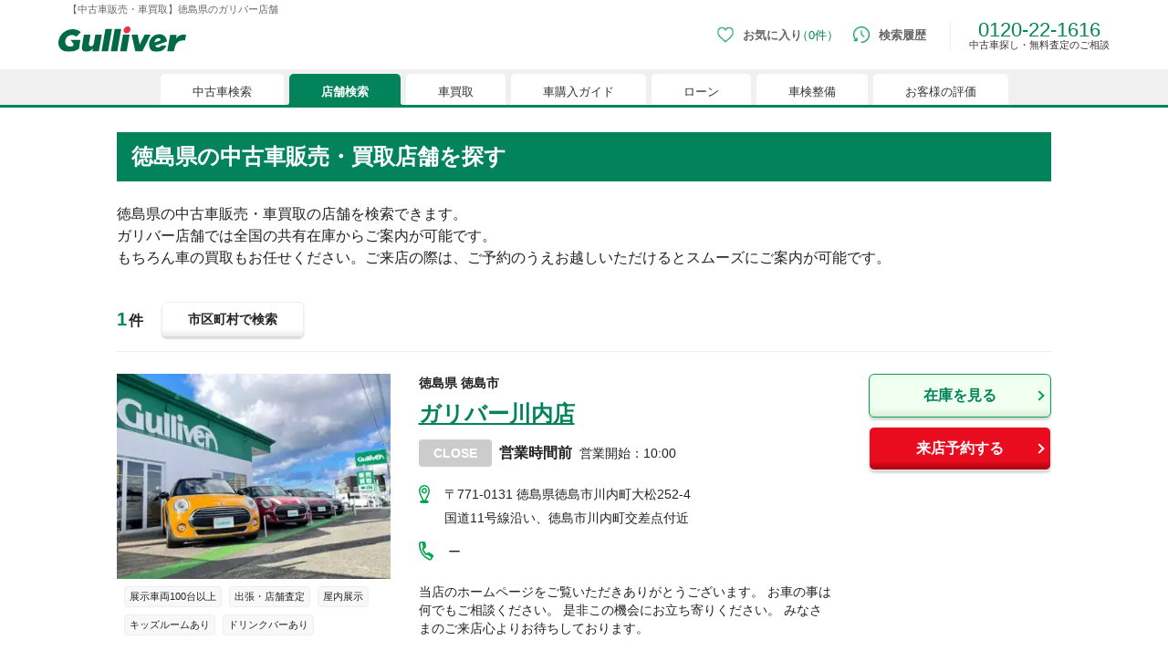

--- FILE ---
content_type: text/html; charset=utf-8
request_url: https://221616.com/shop/tokushima/
body_size: 22877
content:
<!DOCTYPE html><html lang="ja"><head><meta charSet="utf-8"/><meta name="viewport" content="width=device-width"/><link rel="canonical" href="https://221616.com/shop/tokushima/"/><title>【中古車販売・車買取】徳島県のガリバー店舗</title><meta name="keywords" content="ガリバーx徳島県,中古車販売店x徳島県,車買取店x徳島県"/><meta name="description" content="徳島県のガリバー店舗一覧ページです。【全都道府県に約460店舗】累計販売台数 150万台突破(※)、買取続けて30年ガリバーの中古車情報サイト！最大10年のオプション保証で、安心の中古車選びが行えます。中古車購入のご相談、愛車の査定買取のご相談は、お近くのガリバー各店にお任せください。※ 当社調べ2024年4月現在 創業からの累計販売台数"/><meta property="og:type" content="article"/><meta property="og:title" content="【中古車販売・車買取】徳島県のガリバー店舗"/><meta property="og:description" content="徳島県のガリバー店舗一覧ページです。【全都道府県に約460店舗】累計販売台数 150万台突破(※)、買取続けて30年ガリバーの中古車情報サイト！最大10年のオプション保証で、安心の中古車選びが行えます。中古車購入のご相談、愛車の査定買取のご相談は、お近くのガリバー各店にお任せください。※ 当社調べ2024年4月現在 創業からの累計販売台数"/><meta property="og:url" content="https://221616.com/shop/tokushima/"/><meta property="og:site_name" content="中古車情報は買取続けて30年の中古車のガリバー"/><meta property="og:phone_number" content="0120221616"/><meta property="og:locale" content="ja_JP"/><meta property="og:image" content="https://221616.com/shop/images/gulliver_logo_ogp.png"/><meta name="twitter:card" content="summary_large_image"/><script type="application/ld+json">[{"@context":"http://schema.org","@type":"BreadcrumbList","itemListElement":[{"@type":"ListItem","position":1,"item":{"@id":"https://221616.com/","name":"中古車のガリバー"}},{"@type":"ListItem","position":2,"item":{"@id":"https://221616.com/shop/","name":"店舗検索"}},{"@type":"ListItem","position":3,"item":{"@id":"https://221616.com/shop/tokushima/","name":"徳島県"}}]}]</script><script type="application/ld+json">[{"@context":"http://schema.org","@type":"ItemList","itemListElement":[{"@type":"ListItem","position":1,"url":"https://221616.com/shop/tokushima/G01244/","identifier":"G01244","image":[{"@type":"ImageObject","url":"https://221616.com/media/sms/img/thumb/0400x0300/1003/G11003/101_008_G11003_20211128173820.JPG","width":"800px","height":"600px","caption":"ガリバー川内店"}]}]}]</script><script type="application/ld+json">{"@context":"http://schema.org","@type":"FAQPage","mainEntity":[{"@type":"Question","name":"徳島県のガリバーの店舗はどこにありますか？","acceptedAnswer":{"@type":"Answer","text":"徳島県には1店のガリバー店舗があります。買い取ったばかりの最新販売在庫情報から理想のクルマを見つけてください。<a href='/shop/tokushima/' class='link'>徳島県の販売店一覧を見る</a>"}},{"@type":"Question","name":"徳島県にある中古車を見たいのですが、インターネットで見ることはできますか？","acceptedAnswer":{"@type":"Answer","text":"はい、下記リンクから徳島県の中古車をご覧いただけます。<a href='/search/tokushima/' class='link'>https://221616.com/search/tokushima/</a>その他、サイトには載っていない新着中古車が店頭に並んでいる場合もございますので、ぜひご来店いただき、お店のスタッフにお声がけください。"}},{"@type":"Question","name":"自動車保険の取扱いはありますか？","acceptedAnswer":{"@type":"Answer","text":"ガリバーでは保険を取扱っております。ガリバーでは、長期契約やローンと保険が組み合わさった「ほけろん」といった様々な保険を取り扱っております。保険商品によっては一部対象外の店舗がございます。詳しくはお近くのお店までお問い合わせください。"}},{"@type":"Question","name":"ガリバーで車を買うとき、車に保証は付きますか？","acceptedAnswer":{"@type":"Answer","text":"国産車は3カ月、輸入車は1カ月の保証(部分保証)付き※です。また、有料プランで保証期間の延長を行うことができます。お選びになったおクルマの年式、走行距離によって保証を維持できる期間が異なります。詳しくはお店のスタッフまでお問い合わせください。GT-Garageでは修復歴車/保証の対象外/返品対象外の中古車も販売しています。"}},{"@type":"Question","name":"車検や修理といったアフターサービスはありますか？","acceptedAnswer":{"@type":"Answer","text":"ガリバーのアフターサービスは、全国の店舗で受けていただくことが可能です。ガリバーのアフターサービスは、全国の店舗で受けていただくことが可能です。他県のガリバーで購入した車も徳島県のお店で修理対応します。お近くのお店までお問い合わせください。ガリバーの車検は全国の約460店舗※1と約620拠点※2のガリバー認定工場で車検を実施しております。お近くのガリバー店舗にご相談ください。※1 当社調べ2018年11月時点 当社直営店、加盟店の合算店舗数 ※2 2023年4月現在"}},{"@type":"Question","name":"看板の色が違うお店は何が違うのですか？","acceptedAnswer":{"@type":"Answer","text":"取り扱うお車やコンセプトにより看板が異なります。ガリバーには下記7種類のお店がございます。お店選びの参考にしてみてください。ガリバー：皆様おなじみ主に中古車の買取を行っている店。敷地が大きな店舗に関しては販売にも力を入れています。ガリバーアウトレット：中古車の販売を主に行っています。車の買取も行っていますので、クルマの乗り換えならここ！スナップハウス：ミニバンやSUVをはじめとしたファミリーカー専門店。ゆったりとした店内でくつろぎながらお車選びができます。ワオタウン：ガリバー系列店の中でも一際大きな展示場が特徴のお店です。ご家族で参加できるイベントが盛りだくさん！HUNT：ガリバーproduceのセレクトショップ。軽自動車から輸入車まで様々な車種が「見て」「触って」「乗れる」新しいおクルマ選びのお店です。LIBERALA：外車・輸入車の専門店。お客様のリアルな感性を第一にした最良の一台を提案します。一ランク上のご提案をあなたに。BRAT：自然を楽しむライフスタイルをSUV専門店です。車だけでなく、アウトドア用品も併せて販売しています。ぶらっとお立ち寄りください。"}}]}</script><link rel="stylesheet" href="https://221616.com/assets/css/hs/chat_pc.css"/><link rel="preload" as="image" imageSrcSet="/shop/_next/image/?url=https%3A%2F%2F221616.com%2Fmedia%2Fsms%2Fimg%2Fthumb%2F0400x0300%2F1003%2FG11003%2F101_008_G11003_20211128173820.JPG&amp;w=384&amp;q=75 1x, /shop/_next/image/?url=https%3A%2F%2F221616.com%2Fmedia%2Fsms%2Fimg%2Fthumb%2F0400x0300%2F1003%2FG11003%2F101_008_G11003_20211128173820.JPG&amp;w=640&amp;q=75 2x" fetchPriority="high"/><meta name="next-head-count" content="20"/><link rel="icon" type="image/x-icon" href="/shop/images/favicons/favicon.ico"/><link rel="apple-touch-icon" href="/shop/images/favicons/apple-touch-icon.png" sizes="180x180"/><link rel="icon" type="image/png" href="/shop/images/favicons/android-touch-icon.png" sizes="192x192"/><link rel="preload" href="/shop/_next/static/css/13961fb4db6dcc67.css" as="style"/><link rel="stylesheet" href="/shop/_next/static/css/13961fb4db6dcc67.css" data-n-g=""/><noscript data-n-css=""></noscript><script defer="" nomodule="" src="/shop/_next/static/chunks/polyfills-c67a75d1b6f99dc8.js"></script><script src="/shop/_next/static/chunks/webpack-808fb6e1c23aa0f8.js" defer=""></script><script src="/shop/_next/static/chunks/framework-fee8a7e75612eda8.js" defer=""></script><script src="/shop/_next/static/chunks/main-966d7aac469eeb1a.js" defer=""></script><script src="/shop/_next/static/chunks/pages/_app-88feee25fb555f6f.js" defer=""></script><script src="/shop/_next/static/chunks/6943-e984f3ca2b626ae2.js" defer=""></script><script src="/shop/_next/static/chunks/9312-a87786e2d1dcfc6b.js" defer=""></script><script src="/shop/_next/static/chunks/2062-bbf080a3b26020eb.js" defer=""></script><script src="/shop/_next/static/chunks/9485-400181101b438fec.js" defer=""></script><script src="/shop/_next/static/chunks/2216-54f0f556e18f399a.js" defer=""></script><script src="/shop/_next/static/chunks/4659-bde77154a3c1375c.js" defer=""></script><script src="/shop/_next/static/chunks/5235-c9cdd4a35f43797f.js" defer=""></script><script src="/shop/_next/static/chunks/2380-f8ecb26bcf915356.js" defer=""></script><script src="/shop/_next/static/chunks/7361-46e908717d443598.js" defer=""></script><script src="/shop/_next/static/chunks/5039-90dda371de6ea3ce.js" defer=""></script><script src="/shop/_next/static/chunks/2121-ad4fd1f6e4ae0102.js" defer=""></script><script src="/shop/_next/static/chunks/pages/%5Bprefecture%5D-24fd8010420d1dbe.js" defer=""></script><script src="/shop/_next/static/1EvLcF2DlbqLBNkYEE4Ge/_buildManifest.js" defer=""></script><script src="/shop/_next/static/1EvLcF2DlbqLBNkYEE4Ge/_ssgManifest.js" defer=""></script></head><body><noscript><iframe src="https://www.googletagmanager.com/ns.html?id=GTM-4F6T" height="0" width="0" style="display:none;visibility:hidden"></iframe></noscript><noscript><iframe src="//b.yjtag.jp/iframe?c=feDzRHJ" scrolling="no" marginHeight="0" marginWidth="0" frameBorder="0" height="1" width="1"></iframe></noscript><div id="__next"><div style="position:fixed;z-index:9999;top:16px;left:16px;right:16px;bottom:16px;pointer-events:none"></div><h1 class="tw-co-mx-auto tw-co-flex tw-co-items-center tw-co-justify-start tw-co-subpixel-antialiased tw-co-hidden-scrollbar tw-co-w-[620px] tw-co-max-w-[90%] tw-co-overflow-x-auto tw-co-whitespace-normal tw-co-p-0 tw-co-px-2.5 tw-co-py-[5px] tw-co-text-[10px] tw-co-text-[#666] pc:tw-co-h-5 pc:tw-co-w-[1200px] pc:tw-co-text-[11px]">【中古車販売・車買取】徳島県のガリバー店舗</h1><header class="tw-co-relative tw-co-min-w-[768px] after:tw-co-absolute after:tw-co-h-[3px] after:tw-co-w-full after:tw-co-bg-co-base-green after:tw-co-content-[&quot;&quot;]"><div class="tw-co-m-auto tw-co-flex tw-co-h-8 tw-co-w-[620px] tw-co-max-w-[90%] tw-co-items-center tw-co-justify-between tw-co-pb-2.5 pc:tw-co-h-14 pc:tw-co-w-[1200px]"><a data-testid="cy-logo" href="/" class="tw-co-ml-0 tw-co-w-[90px] tw-co-cursor-pointer tw-co-transition-opacity tw-co-duration-200 tw-co-ease-out hover:tw-co-opacity-70 pc:tw-co-w-[140px]"><img data-testid="" alt="中古車のことならガリバー【公式】" src="https://img-mcr.221616.com/assets/63977977184d4d109f0b43f3f15a09af/a7df66ef903049168beb42cf05892d82/logo_gulliver.svg" width="140" height="27"/></a><div class="tw-co-block"><div data-testid="cy-menu" class="tw-co-mr-0 tw-co-flex tw-co-h-11 tw-co-items-center tw-co-justify-start"><div><a aria-label="お気に入り0件" id="ga-txtlink_header01" href="/search/favoriteList/" class="tw-co-mr-4 tw-co-flex tw-co-h-10 tw-co-flex-row tw-co-items-center tw-co-justify-start tw-co-duration-200 hover:tw-co-opacity-70 pc:tw-co-mb-2.5"><div class="tw-co-w-3 pc:tw-co-h-[18px] pc:tw-co-w-[18px]"><img data-testid="" alt="お気に入り" src="https://img-mcr.221616.com/assets/63977977184d4d109f0b43f3f15a09af/547628ad1a1741f59ef2e4914aac62b9/ico-favorite_sp.webp" width="25" height="25"/></div><span class="tw-co-ml-1 tw-co-whitespace-nowrap tw-co-text-[10px] tw-co-font-semibold tw-co-text-[#666] pc:tw-co-ml-2.5 pc:tw-co-text-[13px]">お気に入り<span data-testid="cy-header-favorite-count" class="tw-co-font-normal tw-co-text-co-base-green before:-tw-co-ml-1.5 before:tw-co-content-[&#x27;（&#x27;] after:tw-co-content-[&#x27;）&#x27;]">0件</span></span></a><div data-testid="cy-header-favorite" style="max-height:0px" class="tw-co-absolute tw-co-left-0 tw-co-right-0 tw-co-top-5 tw-co-z-20 tw-co-mx-auto tw-co-w-full tw-co-overflow-hidden tw-co-ease-out pc:tw-co-top-10"><div class="tw-co-mt-3 tw-co-h-full tw-co-w-full tw-co-border-y tw-co-border-y-co-light-gray tw-co-bg-white tw-co-px-5 tw-co-py-[10px] pc:tw-co-mt-2.5 pc:tw-co-py-[30px]"><div class="tw-co-flex tw-co-justify-center pc:tw-co-mx-[110px] pc:tw-co-flex-row"><ul data-testid="cy-header-favorite-sidenav" class="tw-co-mb-5 tw-co-mr-5 tw-co-box-border tw-co-flex tw-co-w-full tw-co-flex-col  tw-co-space-x-0 tw-co-space-y-2 tw-co-whitespace-nowrap tw-co-border-r tablet:tw-co-w-[22%] tablet:tw-co-pl-[5%] pc:tw-co-mb-0 pc:tw-co-mr-10 pc:tw-co-max-w-[205px] pc:tw-co-space-y-4 pc:tw-co-border-r-co-light-gray pc:tw-co-pl-0 pc:tw-co-pr-5"><li><a class="tw-co-inline-block tw-co-transition-opacity tw-co-duration-200 tw-co-ease-out co-hover-text tw-co-text-[#856033] tw-co-text-sm tw-co-text-xs pc:tw-co-text-base" href="/search/">中古車検索</a></li><li><a class="tw-co-inline-block tw-co-transition-opacity tw-co-duration-200 tw-co-ease-out co-hover-text tw-co-text-[#856033] tw-co-text-sm tw-co-text-xs pc:tw-co-text-base" href="/shop/">店舗検索</a></li><li><a class="tw-co-inline-block tw-co-transition-opacity tw-co-duration-200 tw-co-ease-out co-hover-text tw-co-text-[#856033] tw-co-text-sm tw-co-text-xs pc:tw-co-text-base" href="/satei/">車買取</a></li><li><a class="tw-co-inline-block tw-co-transition-opacity tw-co-duration-200 tw-co-ease-out co-hover-text tw-co-text-[#856033] tw-co-text-sm tw-co-text-xs pc:tw-co-text-base" href="/guide/">車購入ガイド</a></li><li><a class="tw-co-inline-block tw-co-transition-opacity tw-co-duration-200 tw-co-ease-out co-hover-text tw-co-text-[#856033] tw-co-text-sm tw-co-text-xs pc:tw-co-text-base" href="/services/payment/">ローン</a></li><li><a class="tw-co-inline-block tw-co-transition-opacity tw-co-duration-200 tw-co-ease-out co-hover-text tw-co-text-[#856033] tw-co-text-sm tw-co-text-xs pc:tw-co-text-base" href="/shaken/">車検整備</a></li><li><a class="tw-co-inline-block tw-co-transition-opacity tw-co-duration-200 tw-co-ease-out co-hover-text tw-co-text-[#856033] tw-co-text-sm tw-co-text-xs pc:tw-co-text-base" href="/user-voice/">お客様の評価</a></li></ul><div data-testid="cy-header-favorite-main" class="tw-co-pt-[30px] tw-co-text-center"><div class="tw-co-text-xl tw-co-text-[#333333] pc:tw-co-text-2xl">現在、お気に入りに登録されているおクルマはございません。</div><p class="tw-co-mt-7">お気に入りに登録すると、あなただけのお気に入りのクルマリストでいつでも簡単に比較ができるようになります。<span class="tw-co-mt-5 tw-co-block tw-co-text-[13px]">※「お気に入り」の登録を可能にするためにCookie機能を有効にしてください。</span></p><figure class="tw-co-mt-8 tw-co-flex tw-co-justify-center"><img data-testid="" alt="" src="https://img-mcr.221616.com/assets/63977977184d4d109f0b43f3f15a09af/e48408e0a0024f17b1b665d803b4c31c/img-favoritenone_pc.webp" width="525" height="88"/></figure></div></div></div></div></div><a aria-label="検索履歴" id="ga-txtlink_header02" href="/search/history/" class="tw-co-mr-4 tw-co-flex tw-co-h-10 tw-co-flex-row tw-co-items-center tw-co-justify-start tw-co-duration-200 hover:tw-co-opacity-70 pc:tw-co-mb-2.5"><div class="tw-co-w-3 pc:tw-co-h-[18px] pc:tw-co-w-[18px]"><img data-testid="" alt="検索履歴" src="https://img-mcr.221616.com/assets/63977977184d4d109f0b43f3f15a09af/debc417604484c2f85289ec9c472482e/ico-history_sp.webp" width="25" height="25"/></div><span class="tw-co-ml-1 tw-co-text-[10px] tw-co-font-semibold tw-co-text-[#666] pc:tw-co-ml-2.5 pc:tw-co-text-[13px]">検索履歴</span></a><div class="tw-co-mb-0 tw-co-ml-0 tw-co-border-l tw-co-border-[#eee] tw-co-pl-2 tw-co-text-center tw-co-text-[16px] tw-co-leading-none tw-co-text-co-base-green pc:tw-co-mb-2.5 pc:tw-co-ml-2.5 pc:tw-co-pl-5 pc:tw-co-text-[22px]">0120-22-1616<p class="tw-co-text-center tw-co-text-[10px] tw-co-text-[#333] pc:tw-co-text-[11px]">中古車探し・無料査定のご相談</p></div></div></div></div><nav class="tw-co-flex tw-co-w-full tw-co-items-end tw-co-bg-[#f0f0f0]"><div data-testid="cy-menu-nav" class="tw-co-hidden-scrollbar tw-co-mx-auto tw-co-flex tw-co-justify-start tw-co-overflow-x-auto tw-co-overflow-y-hidden tw-co-whitespace-nowrap tw-co-pb-0 tw-co-pl-1.5 tw-co-pt-[5px] pc:tw-co-max-w-[1160px]"><div><div class="tw-co-relative tw-co-mr-1.5 tw-co-block tw-co-cursor-pointer tw-co-rounded-[5px] tw-co-rounded-b-none tw-co-text-[#333] tw-co-transition-opacity tw-co-duration-200 tw-co-ease-out  pc:hover:tw-co-opacity-70 before:tw-co-absolute before:tw-co-bottom-0 before:tw-co-left-[-3px] before:tw-co-block before:tw-co-h-[3px] before:tw-co-w-[3px] after:tw-co-absolute after:-tw-co-left-1.5 after:tw-co-bottom-0 after:tw-co-block after:tw-co-h-1.5 after:tw-co-w-1.5 after:tw-co-rounded after:tw-co-border-t-[#f0f0f0] after:tw-co-bg-[#f0f0f0] tw-co-bg-white before:tw-co-bg-white pc:hover:tw-co-text-co-base-green"><div class="tw-co-block pc:tw-co-hidden tw-co-px-[18px] tw-co-py-[5px] tw-co-text-[10px] tw-co-leading-[1.5] pc:tw-co-px-[35px] pc:tw-co-pt-2.5 pc:tw-co-text-[13px] before:tw-co-absolute before:tw-co-bottom-0 before:tw-co-right-[-3px] before:tw-co-block before:tw-co-h-[3px] before:tw-co-w-[3px] before:tw-co-content-[&quot;&quot;] after:tw-co-absolute after:-tw-co-right-1.5 after:tw-co-bottom-0 after:tw-co-block after:tw-co-h-1.5 after:tw-co-w-1.5 after:tw-co-rounded after:tw-co-border-t-[#f0f0f0] after:tw-co-bg-[#f0f0f0] after:tw-co-content-[&quot;&quot;] before:tw-co-bg-white">中古車検索</div><a data-testid="cy-menu-nav-01-pc" id="ga-txtlink_glonavi01" class="tw-co-hidden pc:tw-co-block tw-co-px-[18px] tw-co-py-[5px] tw-co-text-[10px] tw-co-leading-[1.5] pc:tw-co-px-[35px] pc:tw-co-pt-2.5 pc:tw-co-text-[13px] before:tw-co-absolute before:tw-co-bottom-0 before:tw-co-right-[-3px] before:tw-co-block before:tw-co-h-[3px] before:tw-co-w-[3px] before:tw-co-content-[&quot;&quot;] after:tw-co-absolute after:-tw-co-right-1.5 after:tw-co-bottom-0 after:tw-co-block after:tw-co-h-1.5 after:tw-co-w-1.5 after:tw-co-rounded after:tw-co-border-t-[#f0f0f0] after:tw-co-bg-[#f0f0f0] after:tw-co-content-[&quot;&quot;] before:tw-co-bg-white" href="/search/">中古車検索</a></div><div data-testid="cy-droppdown-menu" class="tw-co-absolute tw-co-left-0 tw-co-right-0 tw-co-z-20 tw-co-mx-auto tw-co-box-border tw-co-overflow-hidden tw-co-border-t-[3px] tw-co-border-co-base-green tw-co-bg-[#fefefe] tw-co-px-5 tw-co-shadow-lg tw-co-duration-500 tw-co-ease-out tw-co-invisible tw-co-h-0"><div class="tw-co-mx-auto tw-co-flex tw-co-max-w-[630px] tw-co-justify-between tw-co-py-4 pc:tw-co-max-w-[1200px] pc:tw-co-py-[30px]"><div class="tw-co-flex tw-co-flex-col tw-co-space-y-1.5 tw-co-whitespace-nowrap tw-co-text-[10px] pc:tw-co-space-y-[15px] pc:tw-co-text-base"><div><a class="tw-co-relative tw-co-inline-block tw-co-text-[#856033] tw-co-underline tw-co-transition-opacity tw-co-duration-200 tw-co-ease-out hover:tw-co-no-underline hover:tw-co-opacity-70" href="/search/">中古車情報・中古車検索</a></div><div><a class="tw-co-relative tw-co-inline-block tw-co-text-[#856033] tw-co-underline tw-co-transition-opacity tw-co-duration-200 tw-co-ease-out hover:tw-co-no-underline hover:tw-co-opacity-70" href="/search/proposal221616/">中古車ご提案サービス</a></div><div><a class="tw-co-relative tw-co-inline-block tw-co-text-[#856033] tw-co-underline tw-co-transition-opacity tw-co-duration-200 tw-co-ease-out hover:tw-co-no-underline hover:tw-co-opacity-70" href="/guide/">初めての中古車購入ガイド</a></div><div><a class="tw-co-relative tw-co-inline-block tw-co-text-[#856033] tw-co-underline tw-co-transition-opacity tw-co-duration-200 tw-co-ease-out hover:tw-co-no-underline hover:tw-co-opacity-70" href="/find/">自分にあった車を見つける</a></div><div><a class="tw-co-relative tw-co-inline-block tw-co-text-[#856033] tw-co-underline tw-co-transition-opacity tw-co-duration-200 tw-co-ease-out hover:tw-co-no-underline hover:tw-co-opacity-70" href="/services/">ガリバーの中古車販売サービス</a></div><div><a class="tw-co-relative tw-co-inline-block tw-co-text-[#856033] tw-co-underline tw-co-transition-opacity tw-co-duration-200 tw-co-ease-out hover:tw-co-no-underline hover:tw-co-opacity-70" href="/catalog/">新車・中古車カタログ</a></div></div><div class="tw-co-grid tw-co-grid-cols-3"><div><a data-testid="cy-droppdown-menu-img-0-0" href="/search/proposal221616/" target="_blank" class="tw-co-ml-4 tw-co-block tw-co-text-center tw-co-transition-opacity tw-co-duration-200 tw-co-ease-out hover:tw-co-opacity-70"><figure class="tw-co-block tw-co-max-w-[300px]"><img data-testid="cy-img-0-0" alt="中古車ご提案サービス（安心・無料）" src="https://img-mcr.221616.com/assets/63977977184d4d109f0b43f3f15a09af/0f8c8b50eae04866abb2705ae4abe5f9/bnr-mega-search001_pc.webp" width="300" height="250"/><figcaption data-testid="cy-caption-0-0" class="tw-co-mt-[3px] tw-co-whitespace-pre-line tw-co-text-[10px] tw-co-leading-none tw-co-text-[#333] pc:tw-co-mt-2 pc:tw-co-whitespace-nowrap pc:tw-co-text-base">中古車ご提案サービス
(安心・無料）</figcaption></figure></a></div><div><a data-testid="cy-droppdown-menu-img-0-1" href="/guide/loan/" target="_blank" class="tw-co-ml-4 tw-co-block tw-co-text-center tw-co-transition-opacity tw-co-duration-200 tw-co-ease-out hover:tw-co-opacity-70"><figure class="tw-co-block tw-co-max-w-[300px]"><img data-testid="cy-img-0-1" alt="自動車ローン" src="https://img-mcr.221616.com/assets/63977977184d4d109f0b43f3f15a09af/42c4794e9e9746cb94ec049c714c341e/bnr-mega-search002_pc.webp" width="300" height="250"/><figcaption data-testid="cy-caption-0-1" class="tw-co-mt-[3px] tw-co-whitespace-pre-line tw-co-text-[10px] tw-co-leading-none tw-co-text-[#333] pc:tw-co-mt-2 pc:tw-co-whitespace-nowrap pc:tw-co-text-base">自動車ローン</figcaption></figure></a></div><div><a data-testid="cy-droppdown-menu-img-0-2" href="/search/proposal221616/auctionorder/" target="_blank" class="tw-co-ml-4 tw-co-block tw-co-text-center tw-co-transition-opacity tw-co-duration-200 tw-co-ease-out hover:tw-co-opacity-70"><figure class="tw-co-block tw-co-max-w-[300px]"><img data-testid="cy-img-0-2" alt="車両オーダーサービス" src="https://img-mcr.221616.com/assets/63977977184d4d109f0b43f3f15a09af/94c9326e09ff45f5a70ce9ad0310fd03/bnr-mega-search005_pc.webp" width="300" height="250"/><figcaption data-testid="cy-caption-0-2" class="tw-co-mt-[3px] tw-co-whitespace-pre-line tw-co-text-[10px] tw-co-leading-none tw-co-text-[#333] pc:tw-co-mt-2 pc:tw-co-whitespace-nowrap pc:tw-co-text-base">車両オーダーサービス</figcaption></figure></a></div></div></div></div><div class="tw-co-relative tw-co-mr-1.5 tw-co-block tw-co-cursor-pointer tw-co-rounded-[5px] tw-co-rounded-b-none tw-co-text-[#333] tw-co-transition-opacity tw-co-duration-200 tw-co-ease-out pc:hover:tw-co-opacity-70 before:tw-co-absolute before:tw-co-bottom-0 before:tw-co-left-[-3px] before:tw-co-block before:tw-co-h-[3px] before:tw-co-w-[3px]  before:tw-co-content-[&quot;&quot;] after:tw-co-absolute after:-tw-co-left-1.5 after:tw-co-bottom-0 after:tw-co-block after:tw-co-h-1.5 after:tw-co-w-1.5 after:tw-co-rounded after:tw-co-border-t-[#f0f0f0] after:tw-co-bg-[#f0f0f0]  after:tw-co-content-[&quot;&quot;] tw-co-bg-white before:tw-co-bg-white pc:hover:tw-co-text-co-base-green tw-co-hidden"><a href="/search/" class="tw-co-block tw-co-px-[18px] tw-co-py-[5px] tw-co-text-[10px] tw-co-leading-[1.5] pc:tw-co-px-[35px] pc:tw-co-pt-2.5 pc:tw-co-text-[13px] before:tw-co-absolute before:tw-co-bottom-0 before:tw-co-right-[-3px] before:tw-co-block before:tw-co-h-[3px] before:tw-co-w-[3px] before:tw-co-content-[&quot;&quot;] after:tw-co-absolute after:-tw-co-right-1.5 after:tw-co-bottom-0 after:tw-co-block after:tw-co-h-1.5 after:tw-co-w-1.5 after:tw-co-rounded after:tw-co-bg-[#f0f0f0] before:tw-co-bg-white ">中古車検索</a></div></div><div><div class="tw-co-relative tw-co-mr-1.5 tw-co-block tw-co-cursor-pointer tw-co-rounded-[5px] tw-co-rounded-b-none tw-co-text-[#333] tw-co-transition-opacity tw-co-duration-200 tw-co-ease-out  pc:hover:tw-co-opacity-70 before:tw-co-absolute before:tw-co-bottom-0 before:tw-co-left-[-3px] before:tw-co-block before:tw-co-h-[3px] before:tw-co-w-[3px] after:tw-co-absolute after:-tw-co-left-1.5 after:tw-co-bottom-0 after:tw-co-block after:tw-co-h-1.5 after:tw-co-w-1.5 after:tw-co-rounded after:tw-co-border-t-[#f0f0f0] after:tw-co-bg-[#f0f0f0] tw-co-bg-co-base-green tw-co-font-bold tw-co-text-white before:tw-co-bg-co-base-green"><div class="tw-co-block pc:tw-co-hidden tw-co-px-[18px] tw-co-py-[5px] tw-co-text-[10px] tw-co-leading-[1.5] pc:tw-co-px-[35px] pc:tw-co-pt-2.5 pc:tw-co-text-[13px] before:tw-co-absolute before:tw-co-bottom-0 before:tw-co-right-[-3px] before:tw-co-block before:tw-co-h-[3px] before:tw-co-w-[3px] before:tw-co-content-[&quot;&quot;] after:tw-co-absolute after:-tw-co-right-1.5 after:tw-co-bottom-0 after:tw-co-block after:tw-co-h-1.5 after:tw-co-w-1.5 after:tw-co-rounded after:tw-co-border-t-[#f0f0f0] after:tw-co-bg-[#f0f0f0] after:tw-co-content-[&quot;&quot;] before:tw-co-bg-co-base-green">店舗検索</div><a data-testid="cy-menu-nav-02-pc" id="ga-txtlink_glonavi02" class="tw-co-hidden pc:tw-co-block tw-co-px-[18px] tw-co-py-[5px] tw-co-text-[10px] tw-co-leading-[1.5] pc:tw-co-px-[35px] pc:tw-co-pt-2.5 pc:tw-co-text-[13px] before:tw-co-absolute before:tw-co-bottom-0 before:tw-co-right-[-3px] before:tw-co-block before:tw-co-h-[3px] before:tw-co-w-[3px] before:tw-co-content-[&quot;&quot;] after:tw-co-absolute after:-tw-co-right-1.5 after:tw-co-bottom-0 after:tw-co-block after:tw-co-h-1.5 after:tw-co-w-1.5 after:tw-co-rounded after:tw-co-border-t-[#f0f0f0] after:tw-co-bg-[#f0f0f0] after:tw-co-content-[&quot;&quot;] before:tw-co-bg-co-base-green" href="/shop/">店舗検索</a></div><div data-testid="cy-droppdown-menu" class="tw-co-absolute tw-co-left-0 tw-co-right-0 tw-co-z-20 tw-co-mx-auto tw-co-box-border tw-co-overflow-hidden tw-co-border-t-[3px] tw-co-border-co-base-green tw-co-bg-[#fefefe] tw-co-px-5 tw-co-shadow-lg tw-co-duration-500 tw-co-ease-out tw-co-invisible tw-co-h-0"><div class="tw-co-mx-auto tw-co-flex tw-co-max-w-[630px] tw-co-justify-between tw-co-py-4 pc:tw-co-max-w-[1200px] pc:tw-co-py-[30px]"><div class="tw-co-flex tw-co-flex-col tw-co-space-y-1.5 tw-co-whitespace-nowrap tw-co-text-[10px] pc:tw-co-space-y-[15px] pc:tw-co-text-base"><div><a class="tw-co-relative tw-co-inline-block tw-co-text-[#856033] tw-co-underline tw-co-transition-opacity tw-co-duration-200 tw-co-ease-out hover:tw-co-no-underline hover:tw-co-opacity-70" href="/shop/#l-shopIndex__prefecture">都道府県から検索</a></div><div><a class="tw-co-relative tw-co-inline-block tw-co-text-[#856033] tw-co-underline tw-co-transition-opacity tw-co-duration-200 tw-co-ease-out hover:tw-co-no-underline hover:tw-co-opacity-70" href="/shop/#l-shopIndex__search_id">キーワードから検索</a></div><div><a class="tw-co-relative tw-co-inline-block tw-co-text-[#856033] tw-co-underline tw-co-transition-opacity tw-co-duration-200 tw-co-ease-out hover:tw-co-no-underline hover:tw-co-opacity-70" href="/inquiry/">お客様相談センター</a></div></div><div class="tw-co-grid tw-co-grid-cols-3"><div><a data-testid="cy-droppdown-menu-img-1-0" href="/satei/souba/" target="_blank" class="tw-co-ml-4 tw-co-block tw-co-text-center tw-co-transition-opacity tw-co-duration-200 tw-co-ease-out hover:tw-co-opacity-70"><figure class="tw-co-block tw-co-max-w-[300px]"><img data-testid="cy-img-1-0" alt="車買取・査定相場" src="https://img-mcr.221616.com/assets/63977977184d4d109f0b43f3f15a09af/e70d34dc949d410dbd6fc57d3a4a2e9f/bnr-mega-shop001_pc.webp" width="300" height="250"/><figcaption data-testid="cy-caption-1-0" class="tw-co-mt-[3px] tw-co-whitespace-pre-line tw-co-text-[10px] tw-co-leading-none tw-co-text-[#333] pc:tw-co-mt-2 pc:tw-co-whitespace-nowrap pc:tw-co-text-base">車買取・査定相場</figcaption></figure></a></div><div><a data-testid="cy-droppdown-menu-img-1-1" href="/satei/faq/difference/" target="_blank" class="tw-co-ml-4 tw-co-block tw-co-text-center tw-co-transition-opacity tw-co-duration-200 tw-co-ease-out hover:tw-co-opacity-70"><figure class="tw-co-block tw-co-max-w-[300px]"><img data-testid="cy-img-1-1" alt="車下取りと車買い取りの違い" src="https://img-mcr.221616.com/assets/63977977184d4d109f0b43f3f15a09af/005f6a1f94c848bca417316dafb8c142/bnr-mega-shop002_pc.webp" width="300" height="250"/><figcaption data-testid="cy-caption-1-1" class="tw-co-mt-[3px] tw-co-whitespace-pre-line tw-co-text-[10px] tw-co-leading-none tw-co-text-[#333] pc:tw-co-mt-2 pc:tw-co-whitespace-nowrap pc:tw-co-text-base">車下取りと車買い取りの違い</figcaption></figure></a></div><div><a data-testid="cy-droppdown-menu-img-1-2" href="/satei/services/syucchou/" target="_blank" class="tw-co-ml-4 tw-co-block tw-co-text-center tw-co-transition-opacity tw-co-duration-200 tw-co-ease-out hover:tw-co-opacity-70"><figure class="tw-co-block tw-co-max-w-[300px]"><img data-testid="cy-img-1-2" alt="出張無料査定サービスのご案内" src="https://img-mcr.221616.com/assets/63977977184d4d109f0b43f3f15a09af/c8ebfe6989034b66bb1760d7cd7204f1/bnr-mega-shop003_pc.webp" width="300" height="250"/><figcaption data-testid="cy-caption-1-2" class="tw-co-mt-[3px] tw-co-whitespace-pre-line tw-co-text-[10px] tw-co-leading-none tw-co-text-[#333] pc:tw-co-mt-2 pc:tw-co-whitespace-nowrap pc:tw-co-text-base">出張無料査定サービスのご案内</figcaption></figure></a></div></div></div></div><div class="tw-co-relative tw-co-mr-1.5 tw-co-block tw-co-cursor-pointer tw-co-rounded-[5px] tw-co-rounded-b-none tw-co-text-[#333] tw-co-transition-opacity tw-co-duration-200 tw-co-ease-out pc:hover:tw-co-opacity-70 before:tw-co-absolute before:tw-co-bottom-0 before:tw-co-left-[-3px] before:tw-co-block before:tw-co-h-[3px] before:tw-co-w-[3px]  before:tw-co-content-[&quot;&quot;] after:tw-co-absolute after:-tw-co-left-1.5 after:tw-co-bottom-0 after:tw-co-block after:tw-co-h-1.5 after:tw-co-w-1.5 after:tw-co-rounded after:tw-co-border-t-[#f0f0f0] after:tw-co-bg-[#f0f0f0]  after:tw-co-content-[&quot;&quot;] tw-co-block tw-co-bg-co-base-green tw-co-text-white before:tw-co-bg-co-base-green tw-co-hidden"><a href="/shop/" class="tw-co-block tw-co-px-[18px] tw-co-py-[5px] tw-co-text-[10px] tw-co-leading-[1.5] pc:tw-co-px-[35px] pc:tw-co-pt-2.5 pc:tw-co-text-[13px] before:tw-co-absolute before:tw-co-bottom-0 before:tw-co-right-[-3px] before:tw-co-block before:tw-co-h-[3px] before:tw-co-w-[3px] before:tw-co-content-[&quot;&quot;] after:tw-co-absolute after:-tw-co-right-1.5 after:tw-co-bottom-0 after:tw-co-block after:tw-co-h-1.5 after:tw-co-w-1.5 after:tw-co-rounded after:tw-co-bg-[#f0f0f0] tw-co-font-bold before:tw-co-bg-co-base-green">店舗検索</a></div></div><div><div class="tw-co-relative tw-co-mr-1.5 tw-co-block tw-co-cursor-pointer tw-co-rounded-[5px] tw-co-rounded-b-none tw-co-text-[#333] tw-co-transition-opacity tw-co-duration-200 tw-co-ease-out  pc:hover:tw-co-opacity-70 before:tw-co-absolute before:tw-co-bottom-0 before:tw-co-left-[-3px] before:tw-co-block before:tw-co-h-[3px] before:tw-co-w-[3px] after:tw-co-absolute after:-tw-co-left-1.5 after:tw-co-bottom-0 after:tw-co-block after:tw-co-h-1.5 after:tw-co-w-1.5 after:tw-co-rounded after:tw-co-border-t-[#f0f0f0] after:tw-co-bg-[#f0f0f0] tw-co-bg-white before:tw-co-bg-white pc:hover:tw-co-text-co-base-green"><div class="tw-co-block pc:tw-co-hidden tw-co-px-[18px] tw-co-py-[5px] tw-co-text-[10px] tw-co-leading-[1.5] pc:tw-co-px-[35px] pc:tw-co-pt-2.5 pc:tw-co-text-[13px] before:tw-co-absolute before:tw-co-bottom-0 before:tw-co-right-[-3px] before:tw-co-block before:tw-co-h-[3px] before:tw-co-w-[3px] before:tw-co-content-[&quot;&quot;] after:tw-co-absolute after:-tw-co-right-1.5 after:tw-co-bottom-0 after:tw-co-block after:tw-co-h-1.5 after:tw-co-w-1.5 after:tw-co-rounded after:tw-co-border-t-[#f0f0f0] after:tw-co-bg-[#f0f0f0] after:tw-co-content-[&quot;&quot;] before:tw-co-bg-white">車買取</div><a data-testid="cy-menu-nav-03-pc" id="ga-txtlink_glonavi03" class="tw-co-hidden pc:tw-co-block tw-co-px-[18px] tw-co-py-[5px] tw-co-text-[10px] tw-co-leading-[1.5] pc:tw-co-px-[35px] pc:tw-co-pt-2.5 pc:tw-co-text-[13px] before:tw-co-absolute before:tw-co-bottom-0 before:tw-co-right-[-3px] before:tw-co-block before:tw-co-h-[3px] before:tw-co-w-[3px] before:tw-co-content-[&quot;&quot;] after:tw-co-absolute after:-tw-co-right-1.5 after:tw-co-bottom-0 after:tw-co-block after:tw-co-h-1.5 after:tw-co-w-1.5 after:tw-co-rounded after:tw-co-border-t-[#f0f0f0] after:tw-co-bg-[#f0f0f0] after:tw-co-content-[&quot;&quot;] before:tw-co-bg-white" href="/satei/">車買取</a></div><div data-testid="cy-droppdown-menu" class="tw-co-absolute tw-co-left-0 tw-co-right-0 tw-co-z-20 tw-co-mx-auto tw-co-box-border tw-co-overflow-hidden tw-co-border-t-[3px] tw-co-border-co-base-green tw-co-bg-[#fefefe] tw-co-px-5 tw-co-shadow-lg tw-co-duration-500 tw-co-ease-out tw-co-invisible tw-co-h-0"><div class="tw-co-mx-auto tw-co-flex tw-co-max-w-[630px] tw-co-justify-between tw-co-py-4 pc:tw-co-max-w-[1200px] pc:tw-co-py-[30px]"><div class="tw-co-flex tw-co-flex-col tw-co-space-y-1.5 tw-co-whitespace-nowrap tw-co-text-[10px] pc:tw-co-space-y-[15px] pc:tw-co-text-base"><div><a class="tw-co-relative tw-co-inline-block tw-co-text-[#856033] tw-co-underline tw-co-transition-opacity tw-co-duration-200 tw-co-ease-out hover:tw-co-no-underline hover:tw-co-opacity-70" href="/satei/">オンライン無料査定</a></div><div><a class="tw-co-relative tw-co-inline-block tw-co-text-[#856033] tw-co-underline tw-co-transition-opacity tw-co-duration-200 tw-co-ease-out hover:tw-co-no-underline hover:tw-co-opacity-70" href="/satei/first/">車査定の基礎知識</a></div><div><a class="tw-co-relative tw-co-inline-block tw-co-text-[#856033] tw-co-underline tw-co-transition-opacity tw-co-duration-200 tw-co-ease-out hover:tw-co-no-underline hover:tw-co-opacity-70" href="/satei/services/">査定・売却・乗り換えサービス</a></div><div><a class="tw-co-relative tw-co-inline-block tw-co-text-[#856033] tw-co-underline tw-co-transition-opacity tw-co-duration-200 tw-co-ease-out hover:tw-co-no-underline hover:tw-co-opacity-70" href="/satei/new-car/">新車購入時の値引き交渉術</a></div><div><a class="tw-co-relative tw-co-inline-block tw-co-text-[#856033] tw-co-underline tw-co-transition-opacity tw-co-duration-200 tw-co-ease-out hover:tw-co-no-underline hover:tw-co-opacity-70" href="/satei/info/">ガリバーで売るメリット</a></div><div><a class="tw-co-relative tw-co-inline-block tw-co-text-[#856033] tw-co-underline tw-co-transition-opacity tw-co-duration-200 tw-co-ease-out hover:tw-co-no-underline hover:tw-co-opacity-70" href="/satei/faq/">車売却よくあるご質問</a></div><div><a class="tw-co-relative tw-co-inline-block tw-co-text-[#856033] tw-co-underline tw-co-transition-opacity tw-co-duration-200 tw-co-ease-out hover:tw-co-no-underline hover:tw-co-opacity-70" href="/satei/souba/">中古車査定相場表</a></div></div><div class="tw-co-grid tw-co-grid-cols-3"><div><a data-testid="cy-droppdown-menu-img-2-0" href="/satei/" target="_blank" class="tw-co-ml-4 tw-co-block tw-co-text-center tw-co-transition-opacity tw-co-duration-200 tw-co-ease-out hover:tw-co-opacity-70"><figure class="tw-co-block tw-co-max-w-[300px]"><img data-testid="cy-img-2-0" alt="中古車査定・買取サービス" src="https://img-mcr.221616.com/assets/63977977184d4d109f0b43f3f15a09af/69526582a68e4d51ab5cc28b564a83fc/bnr-mega-satei001_pc.webp" width="300" height="250"/><figcaption data-testid="cy-caption-2-0" class="tw-co-mt-[3px] tw-co-whitespace-pre-line tw-co-text-[10px] tw-co-leading-none tw-co-text-[#333] pc:tw-co-mt-2 pc:tw-co-whitespace-nowrap pc:tw-co-text-base">中古車査定・買取サービス</figcaption></figure></a></div><div><a data-testid="cy-droppdown-menu-img-2-1" href="/satei/new-car/manual/" target="_blank" class="tw-co-ml-4 tw-co-block tw-co-text-center tw-co-transition-opacity tw-co-duration-200 tw-co-ease-out hover:tw-co-opacity-70"><figure class="tw-co-block tw-co-max-w-[300px]"><img data-testid="cy-img-2-1" alt="セールストーク対応マニュアル" src="https://img-mcr.221616.com/assets/63977977184d4d109f0b43f3f15a09af/2da695318e444ee0b27eb3818893abfa/bnr-mega-satei002_pc.webp" width="300" height="250"/><figcaption data-testid="cy-caption-2-1" class="tw-co-mt-[3px] tw-co-whitespace-pre-line tw-co-text-[10px] tw-co-leading-none tw-co-text-[#333] pc:tw-co-mt-2 pc:tw-co-whitespace-nowrap pc:tw-co-text-base">セールストーク対応マニュアル</figcaption></figure></a></div><div><a data-testid="cy-droppdown-menu-img-2-2" href="/satei/souba/" target="_blank" class="tw-co-ml-4 tw-co-block tw-co-text-center tw-co-transition-opacity tw-co-duration-200 tw-co-ease-out hover:tw-co-opacity-70"><figure class="tw-co-block tw-co-max-w-[300px]"><img data-testid="cy-img-2-2" alt="中古車買取相場" src="https://img-mcr.221616.com/assets/63977977184d4d109f0b43f3f15a09af/a665c6cab02c4f02815b6d26eb2b2ee0/bnr-mega-satei003_pc.webp" width="300" height="250"/><figcaption data-testid="cy-caption-2-2" class="tw-co-mt-[3px] tw-co-whitespace-pre-line tw-co-text-[10px] tw-co-leading-none tw-co-text-[#333] pc:tw-co-mt-2 pc:tw-co-whitespace-nowrap pc:tw-co-text-base">中古車買取相場</figcaption></figure></a></div></div></div></div><div class="tw-co-relative tw-co-mr-1.5 tw-co-block tw-co-cursor-pointer tw-co-rounded-[5px] tw-co-rounded-b-none tw-co-text-[#333] tw-co-transition-opacity tw-co-duration-200 tw-co-ease-out pc:hover:tw-co-opacity-70 before:tw-co-absolute before:tw-co-bottom-0 before:tw-co-left-[-3px] before:tw-co-block before:tw-co-h-[3px] before:tw-co-w-[3px]  before:tw-co-content-[&quot;&quot;] after:tw-co-absolute after:-tw-co-left-1.5 after:tw-co-bottom-0 after:tw-co-block after:tw-co-h-1.5 after:tw-co-w-1.5 after:tw-co-rounded after:tw-co-border-t-[#f0f0f0] after:tw-co-bg-[#f0f0f0]  after:tw-co-content-[&quot;&quot;] tw-co-bg-white before:tw-co-bg-white pc:hover:tw-co-text-co-base-green tw-co-hidden"><a href="/satei/" class="tw-co-block tw-co-px-[18px] tw-co-py-[5px] tw-co-text-[10px] tw-co-leading-[1.5] pc:tw-co-px-[35px] pc:tw-co-pt-2.5 pc:tw-co-text-[13px] before:tw-co-absolute before:tw-co-bottom-0 before:tw-co-right-[-3px] before:tw-co-block before:tw-co-h-[3px] before:tw-co-w-[3px] before:tw-co-content-[&quot;&quot;] after:tw-co-absolute after:-tw-co-right-1.5 after:tw-co-bottom-0 after:tw-co-block after:tw-co-h-1.5 after:tw-co-w-1.5 after:tw-co-rounded after:tw-co-bg-[#f0f0f0] before:tw-co-bg-white ">車買取</a></div></div><div><div class="tw-co-relative tw-co-mr-1.5 tw-co-block tw-co-cursor-pointer tw-co-rounded-[5px] tw-co-rounded-b-none tw-co-text-[#333] tw-co-transition-opacity tw-co-duration-200 tw-co-ease-out pc:hover:tw-co-opacity-70 before:tw-co-absolute before:tw-co-bottom-0 before:tw-co-left-[-3px] before:tw-co-block before:tw-co-h-[3px] before:tw-co-w-[3px]  before:tw-co-content-[&quot;&quot;] after:tw-co-absolute after:-tw-co-left-1.5 after:tw-co-bottom-0 after:tw-co-block after:tw-co-h-1.5 after:tw-co-w-1.5 after:tw-co-rounded after:tw-co-border-t-[#f0f0f0] after:tw-co-bg-[#f0f0f0]  after:tw-co-content-[&quot;&quot;] tw-co-bg-white before:tw-co-bg-white pc:hover:tw-co-text-co-base-green"><a id="ga-txtlink_glonavi04" href="/guide/" class="tw-co-block tw-co-px-[18px] tw-co-py-[5px] tw-co-text-[10px] tw-co-leading-[1.5] pc:tw-co-px-[35px] pc:tw-co-pt-2.5 pc:tw-co-text-[13px] before:tw-co-absolute before:tw-co-bottom-0 before:tw-co-right-[-3px] before:tw-co-block before:tw-co-h-[3px] before:tw-co-w-[3px] before:tw-co-content-[&quot;&quot;] after:tw-co-absolute after:-tw-co-right-1.5 after:tw-co-bottom-0 after:tw-co-block after:tw-co-h-1.5 after:tw-co-w-1.5 after:tw-co-rounded after:tw-co-bg-[#f0f0f0] before:tw-co-bg-white ">車購入ガイド</a></div></div><div><div class="tw-co-relative tw-co-mr-1.5 tw-co-block tw-co-cursor-pointer tw-co-rounded-[5px] tw-co-rounded-b-none tw-co-text-[#333] tw-co-transition-opacity tw-co-duration-200 tw-co-ease-out pc:hover:tw-co-opacity-70 before:tw-co-absolute before:tw-co-bottom-0 before:tw-co-left-[-3px] before:tw-co-block before:tw-co-h-[3px] before:tw-co-w-[3px]  before:tw-co-content-[&quot;&quot;] after:tw-co-absolute after:-tw-co-left-1.5 after:tw-co-bottom-0 after:tw-co-block after:tw-co-h-1.5 after:tw-co-w-1.5 after:tw-co-rounded after:tw-co-border-t-[#f0f0f0] after:tw-co-bg-[#f0f0f0]  after:tw-co-content-[&quot;&quot;] tw-co-bg-white before:tw-co-bg-white pc:hover:tw-co-text-co-base-green"><a id="ga-txtlink_glonavi05" href="/services/payment/" class="tw-co-block tw-co-px-[18px] tw-co-py-[5px] tw-co-text-[10px] tw-co-leading-[1.5] pc:tw-co-px-[35px] pc:tw-co-pt-2.5 pc:tw-co-text-[13px] before:tw-co-absolute before:tw-co-bottom-0 before:tw-co-right-[-3px] before:tw-co-block before:tw-co-h-[3px] before:tw-co-w-[3px] before:tw-co-content-[&quot;&quot;] after:tw-co-absolute after:-tw-co-right-1.5 after:tw-co-bottom-0 after:tw-co-block after:tw-co-h-1.5 after:tw-co-w-1.5 after:tw-co-rounded after:tw-co-bg-[#f0f0f0] before:tw-co-bg-white ">ローン</a></div></div><div><div class="tw-co-relative tw-co-mr-1.5 tw-co-block tw-co-cursor-pointer tw-co-rounded-[5px] tw-co-rounded-b-none tw-co-text-[#333] tw-co-transition-opacity tw-co-duration-200 tw-co-ease-out pc:hover:tw-co-opacity-70 before:tw-co-absolute before:tw-co-bottom-0 before:tw-co-left-[-3px] before:tw-co-block before:tw-co-h-[3px] before:tw-co-w-[3px]  before:tw-co-content-[&quot;&quot;] after:tw-co-absolute after:-tw-co-left-1.5 after:tw-co-bottom-0 after:tw-co-block after:tw-co-h-1.5 after:tw-co-w-1.5 after:tw-co-rounded after:tw-co-border-t-[#f0f0f0] after:tw-co-bg-[#f0f0f0]  after:tw-co-content-[&quot;&quot;] tw-co-bg-white before:tw-co-bg-white pc:hover:tw-co-text-co-base-green"><a id="ga-txtlink_glonavi06" href="/shaken/" class="tw-co-block tw-co-px-[18px] tw-co-py-[5px] tw-co-text-[10px] tw-co-leading-[1.5] pc:tw-co-px-[35px] pc:tw-co-pt-2.5 pc:tw-co-text-[13px] before:tw-co-absolute before:tw-co-bottom-0 before:tw-co-right-[-3px] before:tw-co-block before:tw-co-h-[3px] before:tw-co-w-[3px] before:tw-co-content-[&quot;&quot;] after:tw-co-absolute after:-tw-co-right-1.5 after:tw-co-bottom-0 after:tw-co-block after:tw-co-h-1.5 after:tw-co-w-1.5 after:tw-co-rounded after:tw-co-bg-[#f0f0f0] before:tw-co-bg-white ">車検整備</a></div></div><div><div class="tw-co-relative tw-co-mr-1.5 tw-co-block tw-co-cursor-pointer tw-co-rounded-[5px] tw-co-rounded-b-none tw-co-text-[#333] tw-co-transition-opacity tw-co-duration-200 tw-co-ease-out pc:hover:tw-co-opacity-70 before:tw-co-absolute before:tw-co-bottom-0 before:tw-co-left-[-3px] before:tw-co-block before:tw-co-h-[3px] before:tw-co-w-[3px]  before:tw-co-content-[&quot;&quot;] after:tw-co-absolute after:-tw-co-left-1.5 after:tw-co-bottom-0 after:tw-co-block after:tw-co-h-1.5 after:tw-co-w-1.5 after:tw-co-rounded after:tw-co-border-t-[#f0f0f0] after:tw-co-bg-[#f0f0f0]  after:tw-co-content-[&quot;&quot;] tw-co-bg-white before:tw-co-bg-white pc:hover:tw-co-text-co-base-green"><a id="ga-txtlink_glonavi07" href="/user-voice/" class="tw-co-block tw-co-px-[18px] tw-co-py-[5px] tw-co-text-[10px] tw-co-leading-[1.5] pc:tw-co-px-[35px] pc:tw-co-pt-2.5 pc:tw-co-text-[13px] before:tw-co-absolute before:tw-co-bottom-0 before:tw-co-right-[-3px] before:tw-co-block before:tw-co-h-[3px] before:tw-co-w-[3px] before:tw-co-content-[&quot;&quot;] after:tw-co-absolute after:-tw-co-right-1.5 after:tw-co-bottom-0 after:tw-co-block after:tw-co-h-1.5 after:tw-co-w-1.5 after:tw-co-rounded after:tw-co-bg-[#f0f0f0] before:tw-co-bg-white ">お客様の評価</a></div></div></div></nav></header><main class="tw-min-w-[768px] tw-overflow-x-hidden tw-mt-[30px]"><article class="tw-mx-auto tw-mb-16 tw-box-content tw-max-w-screen-lg tw-px-2.5"><div><h2 class="tw-mb-5 tw-w-full tw-bg-sh-base-green tw-px-2.5 tw-py-4 tw-text-xl tw-font-bold tw-text-white md:tw-mb-6 md:tw-px-4 md:tw-py-[11px] md:tw-text-2xl">徳島県の中古車販売・買取店舗を探す</h2><p class="tw-whitespace-pre-wrap">徳島県の中古車販売・車買取の店舗を検索できます。
ガリバー店舗では全国の共有在庫からご案内が可能です。
もちろん車の買取もお任せください。ご来店の際は、ご予約のうえお越しいただけるとスムーズにご案内が可能です。</p></div><div class="tw-mt-9"><div class="tw-flex tw-items-center tw-space-x-5"><div class="tw-text-base tw-font-bold"><span class="tw-text-xl tw-text-sh-base-green">1</span><span class="tw-ml-0.5">件</span></div><div><button type="button" class="tw-px-7 tw-py-2 tw-text-sm tw-font-bold tw-group tw-relative tw-flex tw-items-center tw-justify-center tw-rounded-md tw-border-sh-light-gray2 tw-bg-white-button tw-cursor-pointer tw-border tw-border-solid tw-shadow-[0px_3px_2px_rgba(0,0,0,0.15)] tw-transition-opacity hover:tw-opacity-70">市区町村で検索</button></div></div><ul class="tw-mt-4 tw-border-t tw-border-sh-light-gray2" id="page-top-trigger"><li><div class="tw-grid tw-grid-cols-[1fr_1.5fr_minmax(160px,_0.7fr)] tw-gap-x-7 tw-border-b tw-border-sh-light-gray2 tw-py-6"><div><a class="tw-relative tw-block tw-max-w-[300px] tw-transition-opacity tw-duration-200 tw-ease-out hover:tw-opacity-70" href="/shop/tokushima/G01244/"><img alt="" fetchPriority="high" width="300" height="225" decoding="async" data-nimg="1" style="color:transparent" srcSet="/shop/_next/image/?url=https%3A%2F%2F221616.com%2Fmedia%2Fsms%2Fimg%2Fthumb%2F0400x0300%2F1003%2FG11003%2F101_008_G11003_20211128173820.JPG&amp;w=384&amp;q=75 1x, /shop/_next/image/?url=https%3A%2F%2F221616.com%2Fmedia%2Fsms%2Fimg%2Fthumb%2F0400x0300%2F1003%2FG11003%2F101_008_G11003_20211128173820.JPG&amp;w=640&amp;q=75 2x" src="/shop/_next/image/?url=https%3A%2F%2F221616.com%2Fmedia%2Fsms%2Fimg%2Fthumb%2F0400x0300%2F1003%2FG11003%2F101_008_G11003_20211128173820.JPG&amp;w=640&amp;q=75"/></a><ul class="tw-flex tw-flex-wrap"><li class="tw-bg-sh-dark-white tw-text-sh-strong-black tw-border tw-border-solid tw-border-sh-light-gray2 tw-p-[5px] tw-text-[11px] tw-rounded tw-inline-block tw-whitespace-nowrap tw-leading-none tw-tracking-normal tw-ml-2 tw-mt-2">展示車両100台以上</li><li class="tw-bg-sh-dark-white tw-text-sh-strong-black tw-border tw-border-solid tw-border-sh-light-gray2 tw-p-[5px] tw-text-[11px] tw-rounded tw-inline-block tw-whitespace-nowrap tw-leading-none tw-tracking-normal tw-ml-2 tw-mt-2">出張・店舗査定</li><li class="tw-bg-sh-dark-white tw-text-sh-strong-black tw-border tw-border-solid tw-border-sh-light-gray2 tw-p-[5px] tw-text-[11px] tw-rounded tw-inline-block tw-whitespace-nowrap tw-leading-none tw-tracking-normal tw-ml-2 tw-mt-2">屋内展示</li><li class="tw-bg-sh-dark-white tw-text-sh-strong-black tw-border tw-border-solid tw-border-sh-light-gray2 tw-p-[5px] tw-text-[11px] tw-rounded tw-inline-block tw-whitespace-nowrap tw-leading-none tw-tracking-normal tw-ml-2 tw-mt-2">キッズルームあり</li><li class="tw-bg-sh-dark-white tw-text-sh-strong-black tw-border tw-border-solid tw-border-sh-light-gray2 tw-p-[5px] tw-text-[11px] tw-rounded tw-inline-block tw-whitespace-nowrap tw-leading-none tw-tracking-normal tw-ml-2 tw-mt-2">ドリンクバーあり</li></ul></div><div><div class="tw-inline-flex tw-flex-col tw-align-middle"><div class="tw-text-sm tw-font-bold">徳島県<!-- --> <!-- -->徳島市</div><h3 class="tw-mt-2"><a class="tw-inline-block tw-cursor-pointer tw-underline tw-transition-opacity tw-duration-200 tw-ease-out hover:tw-text-opacity-70 hover:tw-no-underline tw-text-sh-base-green tw-text-2xl tw-font-bold" href="/shop/tokushima/G01244/">ガリバー川内店</a></h3></div><div class="-tw-ml-2 tw-flex tw-flex-wrap tw-items-center tw-font-bold tw-mt-3"><div class="tw-bg-[#CCCCCC] tw-text-white tw-py-2 tw-px-4 tw-text-sm tw-rounded tw-inline-block tw-whitespace-nowrap tw-leading-none tw-tracking-normal tw-ml-2 tw-shrink-0">CLOSE</div><span class="tw-ml-2">営業時間前</span><span class="tw-ml-2 tw-text-sm tw-font-normal">営業開始<!-- -->：<!-- -->10:00</span></div><div class="tw-mt-5"><div class="tw-flex tw-items-start"><div class="tw-w-3"><img alt="" loading="lazy" width="25" height="40" decoding="async" data-nimg="1" style="color:transparent" src="/shop/icons/ico-address.svg"/></div><div class="tw-ml-4 tw-text-sm"><div>〒771-0131<!-- --> <!-- -->徳島県徳島市川内町大松252-4</div><div class="tw-mt-1.5">国道11号線沿い、徳島市川内町交差点付近</div></div></div><div class="tw-mt-4 tw-flex tw-items-center"><div class="tw-w-4"><img alt="" loading="lazy" width="29" height="38" decoding="async" data-nimg="1" style="color:transparent" src="/shop/icons/ico-green-tel.svg"/></div><div class="tw-ml-4 tw-text-sm">ー</div></div><p class="tw-mt-6 tw-line-clamp-4 tw-text-sm">当店のホームページをご覧いただきありがとうございます。

お車の事は何でもご相談ください。

是非この機会にお立ち寄りください。

みなさまのご来店心よりお待ちしております。</p></div></div><div class="tw-space-y-5"><div><a id="ga-txtlink_main_stock" class="tw-ml-auto tw-h-12 tw-w-full tw-max-w-[200px] tw-font-bold tw-group tw-relative tw-flex tw-items-center tw-justify-center tw-rounded-md tw-border-sh-accent-green tw-bg-light-green-button tw-text-sh-base-green tw-cursor-pointer tw-border tw-border-solid tw-shadow-[0px_3px_2px_rgba(0,0,0,0.15)] tw-transition-opacity hover:tw-opacity-70 after:tw-absolute after:tw-bottom-0 after:tw-right-2 after:tw-top-0 after:tw-m-auto after:tw-block after:tw-h-2 after:tw-w-2 after:tw-rotate-45 after:tw-border-r-2 after:tw-border-t-2 after:tw-content-[&quot;&quot;] after:tw-transition-transform hover:after:tw-translate-x-[5px] after:tw-border-r-sh-accent-green after:tw-border-t-sh-accent-green" href="/shop/tokushima/G01244/stock/">在庫を見る</a><span class="tw-block tw-ml-auto tw-mt-2.5 tw-w-full tw-max-w-[200px]"><a class="tw-h-12 tw-w-full tw-font-bold tw-group tw-relative tw-flex tw-items-center tw-justify-center tw-rounded-md tw-border-sh-light-gray2 tw-bg-red-button tw-text-white tw-cursor-pointer tw-border tw-border-solid tw-shadow-[0px_3px_2px_rgba(0,0,0,0.15)] tw-transition-opacity hover:tw-opacity-70 after:tw-absolute after:tw-bottom-0 after:tw-right-2 after:tw-top-0 after:tw-m-auto after:tw-block after:tw-h-2 after:tw-w-2 after:tw-rotate-45 after:tw-border-r-2 after:tw-border-t-2 after:tw-content-[&quot;&quot;] after:tw-transition-transform hover:after:tw-translate-x-[5px] after:tw-border-r-white after:tw-border-t-white tw-text-center" id="ga-txtlink_main_reserve">来店予約する</a></span></div></div></div></li></ul><div class="tw-mx-auto tw-flex tw-max-w-[380px] tw-flex-col tw-items-center tw-space-y-3 tw-subpixel-antialiased md:tw-max-w-none md:tw-flex-row md:tw-space-x-5 md:tw-space-y-0 tw-mt-6"><ul class="tw-flex tw-w-full tw-justify-center tw-space-x-1 md:tw-w-auto"><li class="tw-relative tw-h-12 tw-w-12 tw-rounded-md tw-border tw-border-sh-light-gray2 tw-text-center tw-leading-[44px] tw-transition tw-duration-300 md:tw-w-12 md:tw-leading-[48px] tw-bg-sh-accent-green tw-text-white tw-w-[calc(100%/5)] tw-max-w-[45px]"><span class="tw-block tw-h-full">1</span></li></ul><p class="tw-text-sm">1<!-- -->〜<!-- -->1<!-- -->件表示</p></div></div></article><aside class="tw-mx-auto tw-box-content tw-max-w-screen-lg tw-px-2.5"><section class="tw-relative tw-mt-[120px] before:tw-absolute before:-tw-top-10 before:tw-left-1/2 before:-tw-z-10 before:tw-h-[calc(100%_+_40px)] before:tw-w-[max(768px,_100vw)] before:-tw-translate-x-1/2 before:tw-bg-sh-dark-white before:tw-content-[&#x27;&#x27;]" id="search-shop"><h3 class="tw-mb-5 tw-w-full tw-px-2.5 tw-py-4 tw-text-xl tw-font-bold md:tw-mb-[30px] md:tw-px-4 tw-bg-sh-base-green tw-text-white md:tw-py-2.5 md:tw-text-2xl">他の店舗を検索</h3><section class="tw-pb-12"><h4 class="tw-mb-5 tw-w-full tw-px-2.5 tw-py-3 tw-text-lg tw-font-bold tw-leading-none md:tw-px-4 md:tw-py-3.5 md:tw-text-xl tw-border-t-2 tw-border-solid tw-border-sh-base-green md:tw-border-t tw-bg-white tw-text-sh-base-green">近隣の市区町村から探す</h4><ul class="tw-mt-7 tw-grid tw-grid-cols-5 tw-gap-x-4 tw-gap-y-4 tw-px-4 lg:tw-px-1"><li><a class="tw-inline-block tw-cursor-pointer tw-underline tw-transition-opacity tw-duration-200 tw-ease-out hover:tw-text-opacity-70 hover:tw-no-underline tw-text-sh-link-blue tw-text-base" href="/shop/tokushima/tokushimashi/">徳島市</a></li></ul></section><section><h4 class="tw-mb-5 tw-w-full tw-px-2.5 tw-py-3 tw-text-lg tw-font-bold tw-leading-none md:tw-px-4 md:tw-py-3.5 md:tw-text-xl tw-border-t-2 tw-border-solid tw-border-sh-base-green md:tw-border-t tw-bg-white tw-text-sh-base-green">近隣の都道府県から探す</h4><ul class="tw-mt-7 tw-grid tw-grid-cols-5 tw-gap-x-4 tw-gap-y-4 tw-px-4 tw-pb-[88px] lg:tw-px-1"><li><a class="tw-inline-block tw-cursor-pointer tw-underline tw-transition-opacity tw-duration-200 tw-ease-out hover:tw-text-opacity-70 hover:tw-no-underline tw-text-sh-link-blue tw-text-base" href="/shop/tottori/">鳥取県</a></li><li><a class="tw-inline-block tw-cursor-pointer tw-underline tw-transition-opacity tw-duration-200 tw-ease-out hover:tw-text-opacity-70 hover:tw-no-underline tw-text-sh-link-blue tw-text-base" href="/shop/shimane/">島根県</a></li><li><a class="tw-inline-block tw-cursor-pointer tw-underline tw-transition-opacity tw-duration-200 tw-ease-out hover:tw-text-opacity-70 hover:tw-no-underline tw-text-sh-link-blue tw-text-base" href="/shop/okayama/">岡山県</a></li><li><a class="tw-inline-block tw-cursor-pointer tw-underline tw-transition-opacity tw-duration-200 tw-ease-out hover:tw-text-opacity-70 hover:tw-no-underline tw-text-sh-link-blue tw-text-base" href="/shop/hiroshima/">広島県</a></li><li><a class="tw-inline-block tw-cursor-pointer tw-underline tw-transition-opacity tw-duration-200 tw-ease-out hover:tw-text-opacity-70 hover:tw-no-underline tw-text-sh-link-blue tw-text-base" href="/shop/yamaguchi/">山口県</a></li><li><a class="tw-inline-block tw-cursor-pointer tw-underline tw-transition-opacity tw-duration-200 tw-ease-out hover:tw-text-opacity-70 hover:tw-no-underline tw-text-sh-link-blue tw-text-base" href="/shop/tokushima/">徳島県</a></li><li><a class="tw-inline-block tw-cursor-pointer tw-underline tw-transition-opacity tw-duration-200 tw-ease-out hover:tw-text-opacity-70 hover:tw-no-underline tw-text-sh-link-blue tw-text-base" href="/shop/kagawa/">香川県</a></li><li><a class="tw-inline-block tw-cursor-pointer tw-underline tw-transition-opacity tw-duration-200 tw-ease-out hover:tw-text-opacity-70 hover:tw-no-underline tw-text-sh-link-blue tw-text-base" href="/shop/ehime/">愛媛県</a></li><li><a class="tw-inline-block tw-cursor-pointer tw-underline tw-transition-opacity tw-duration-200 tw-ease-out hover:tw-text-opacity-70 hover:tw-no-underline tw-text-sh-link-blue tw-text-base" href="/shop/kochi/">高知県</a></li></ul></section></section><section class="tw-relative tw-pb-12 before:tw-absolute before:tw-left-1/2 before:tw-top-0 before:-tw-z-10 before:tw-h-full before:tw-w-[max(768px,_100vw)] before:-tw-translate-x-1/2 before:tw-bg-sh-dark-white before:tw-content-[&#x27;&#x27;]"><h3 class="tw-mb-5 tw-w-full tw-px-2.5 tw-py-4 tw-text-xl tw-font-bold md:tw-mb-[30px] md:tw-px-4 tw-bg-sh-base-green tw-text-white md:tw-py-2.5 md:tw-text-2xl">徳島県<!-- -->の中古車在庫情報</h3><div><ul class="tw-grid tw-grid-cols-4 tw-gap-x-4"><li><div class="tw-group tw-h-full tw-overflow-hidden tw-rounded-md tw-border tw-border-solid tw-border-sh-light-gray2 tw-bg-white tw-transition tw-delay-[0ms] tw-duration-[600ms] tw-ease-[cubic-bezier(0.23,1,0.32,1)] hover:tw-shadow-[0_5px_10px_0_rgba(0,0,0,0.15)]"><a href="/search/toyota/vellfire/detail_55370750/" target="_blank" rel="noopener" class="tw-flex tw-h-full tw-flex-col"><div class="tw-relative tw-w-full before:tw-transition before:tw-delay-[0ms] before:tw-duration-[600ms] before:tw-ease-[cubic-bezier(0.23,1,0.32,1)] group-hover:before:tw-absolute group-hover:before:tw-left-0 group-hover:before:tw-top-0 group-hover:before:tw-z-10 group-hover:before:tw-h-full group-hover:before:tw-w-full group-hover:before:tw-rounded-t-md group-hover:before:tw-bg-black group-hover:before:tw-opacity-70 group-hover:before:tw-content-[&quot;&quot;]"><div class="tw-overflow-hidden"><img alt="" loading="lazy" width="600" height="450" decoding="async" data-nimg="1" class="tw-w-full tw-rounded-t-md tw-transition tw-delay-[0ms] tw-duration-[600ms] tw-ease-[cubic-bezier(0.23,1,0.32,1)] group-hover:tw-scale-110" style="color:transparent" sizes="100vw" srcSet="/shop/_next/image/?url=https%3A%2F%2F221616.com%2Fmedia%2Fcar-i%2Fimg%2Fthumb%2F0600x0450%2F2147%2F20260114A0002147%2F55352866LF001.JPG&amp;w=640&amp;q=75 640w, /shop/_next/image/?url=https%3A%2F%2F221616.com%2Fmedia%2Fcar-i%2Fimg%2Fthumb%2F0600x0450%2F2147%2F20260114A0002147%2F55352866LF001.JPG&amp;w=750&amp;q=75 750w, /shop/_next/image/?url=https%3A%2F%2F221616.com%2Fmedia%2Fcar-i%2Fimg%2Fthumb%2F0600x0450%2F2147%2F20260114A0002147%2F55352866LF001.JPG&amp;w=828&amp;q=75 828w, /shop/_next/image/?url=https%3A%2F%2F221616.com%2Fmedia%2Fcar-i%2Fimg%2Fthumb%2F0600x0450%2F2147%2F20260114A0002147%2F55352866LF001.JPG&amp;w=1080&amp;q=75 1080w, /shop/_next/image/?url=https%3A%2F%2F221616.com%2Fmedia%2Fcar-i%2Fimg%2Fthumb%2F0600x0450%2F2147%2F20260114A0002147%2F55352866LF001.JPG&amp;w=1200&amp;q=75 1200w, /shop/_next/image/?url=https%3A%2F%2F221616.com%2Fmedia%2Fcar-i%2Fimg%2Fthumb%2F0600x0450%2F2147%2F20260114A0002147%2F55352866LF001.JPG&amp;w=1920&amp;q=75 1920w, /shop/_next/image/?url=https%3A%2F%2F221616.com%2Fmedia%2Fcar-i%2Fimg%2Fthumb%2F0600x0450%2F2147%2F20260114A0002147%2F55352866LF001.JPG&amp;w=2048&amp;q=75 2048w, /shop/_next/image/?url=https%3A%2F%2F221616.com%2Fmedia%2Fcar-i%2Fimg%2Fthumb%2F0600x0450%2F2147%2F20260114A0002147%2F55352866LF001.JPG&amp;w=3840&amp;q=75 3840w" src="/shop/_next/image/?url=https%3A%2F%2F221616.com%2Fmedia%2Fcar-i%2Fimg%2Fthumb%2F0600x0450%2F2147%2F20260114A0002147%2F55352866LF001.JPG&amp;w=3840&amp;q=75"/></div><div class="tw-invisible tw-absolute tw-left-0 tw-top-0 tw-z-20 tw-box-border tw-flex tw-h-full tw-w-full tw-flex-col tw-items-center tw-justify-center tw-p-4 tw-pt-5 tw-text-sm tw-font-bold tw-text-white tw-opacity-0 tw-transition tw-delay-[0ms] tw-duration-[600ms] tw-ease-[cubic-bezier(0.23,1,0.32,1)] group-hover:tw-visible group-hover:tw-opacity-100"><div class="tw-line-clamp-3">◆純正9インチナビ
(AM.FM.CD.DVD.BT.フルセグ)
◆純正フリップダウンモニター
◆バックカメラ
◆レーダークルーズコントロール
◆ETC
◆ステアリングスイッチ
◆Wオートエアコン
◆電動格納ミラー
◆電子パーキング
◆TVキャンセラー</div><span class="tw-block tw-w-full tw-rounded-md tw-border tw-border-x tw-border-solid tw-border-white tw-py-1 tw-text-center tw-mt-5">詳細を見る</span></div></div><div class="tw-flex tw-grow tw-flex-col tw-justify-between tw-px-3 tw-py-2"><div class="tw-flex tw-min-h-[140px] tw-flex-col tw-justify-between"><p class="tw-mb-3 tw-line-clamp-2 tw-whitespace-normal tw-text-sm tw-font-bold">トヨタ<!-- --> <!-- -->ヴェルファイア<!-- --> <!-- -->Z</p><dl class="tw-pb-2.5 tw-leading-none"><div class="-tw-ml-1 -tw-mt-1 tw-flex tw-flex-wrap tw-items-start"><dt class="tw-ml-1 tw-mt-1 tw-w-20 tw-text-xs">支払総額</dt><dd class="tw-mt-1 tw-flex tw-flex-wrap tw-items-center"><div class="tw-ml-1"><span class="tw-font-bold tw-text-sh-number-blue after:tw-content-[&#x27;.&#x27;]">254</span><span class="tw-text-sm tw-font-bold tw-text-sh-number-blue">8<!-- -->万円</span></div><span class="tw-ml-1 tw-text-[10px]">（税込）</span></dd></div><div class="-tw-ml-1 tw-mt-2.5 tw-flex tw-flex-wrap tw-items-start tw-text-xs"><dt class="tw-ml-1 tw-mt-1 tw-w-20">車両本体価格</dt><dd class="tw-ml-1 tw-mt-1"><span class="after:tw-content-[&#x27;.&#x27;]">249</span><span>7</span>万円</dd></div><div class="-tw-ml-1 tw-mt-1.5 tw-flex tw-flex-wrap tw-items-start tw-text-xs"><dt class="tw-ml-1 tw-mt-1 tw-w-20">諸費用</dt><dd class="tw-ml-1 tw-mt-1"><span class="after:tw-content-[&#x27;.&#x27;]">5</span><span>1</span>万円</dd></div></dl></div><div class="tw-flex tw-flex-col tw-justify-between tw-border-t-2 tw-border-solid tw-border-sh-light-gray2 tw-pt-2"><div class="-tw-ml-2 -tw-mt-2 tw-flex tw-flex-wrap"><style data-emotion="css wzlrib">.css-wzlrib .MuiTooltip-tooltip{background-color:#fff;color:rgba(0, 0, 0, 0.87);box-shadow:0px 3px 3px -2px rgba(0,0,0,0.2),0px 3px 4px 0px rgba(0,0,0,0.14),0px 1px 8px 0px rgba(0,0,0,0.12);font-size:12px;width:230px;padding:15px;border-radius:0;}.css-wzlrib .MuiTooltip-arrow::before{color:#fff;box-shadow:0px 3px 3px -2px rgba(0,0,0,0.2),0px 3px 4px 0px rgba(0,0,0,0.14),0px 1px 8px 0px rgba(0,0,0,0.12);}</style><div aria-label="部分保証、国産車は納車から3ヶ月、輸入車は納車から1ヶ月間、走行距離無制限で保証いたします。" class=""><span class="tw-bg-sh-dark-white tw-text-sh-strong-black tw-border tw-border-solid tw-border-sh-light-gray2 tw-p-[5px] tw-text-[11px] tw-rounded tw-inline-block tw-whitespace-nowrap tw-leading-none tw-tracking-normal tw-ml-2 tw-mt-2 tw-flex tw-gap-0.5"><span>保証</span><span><img alt="" loading="lazy" width="13" height="13" decoding="async" data-nimg="1" style="color:transparent" src="/shop/icons/ico-info.svg"/></span><span>：付</span></span></div><style data-emotion="css 1itg1ho">.css-1itg1ho{z-index:1500;pointer-events:none;pointer-events:auto;pointer-events:none;}.css-1itg1ho[data-popper-placement*="bottom"] .MuiTooltip-arrow{top:0;margin-top:-0.71em;}.css-1itg1ho[data-popper-placement*="bottom"] .MuiTooltip-arrow::before{transform-origin:0 100%;}.css-1itg1ho[data-popper-placement*="top"] .MuiTooltip-arrow{bottom:0;margin-bottom:-0.71em;}.css-1itg1ho[data-popper-placement*="top"] .MuiTooltip-arrow::before{transform-origin:100% 0;}.css-1itg1ho[data-popper-placement*="right"] .MuiTooltip-arrow{height:1em;width:0.71em;}.css-1itg1ho[data-popper-placement*="right"] .MuiTooltip-arrow::before{transform-origin:100% 100%;}.css-1itg1ho[data-popper-placement*="left"] .MuiTooltip-arrow{height:1em;width:0.71em;}.css-1itg1ho[data-popper-placement*="left"] .MuiTooltip-arrow::before{transform-origin:0 0;}.css-1itg1ho[data-popper-placement*="right"] .MuiTooltip-arrow{left:0;margin-left:-0.71em;}.css-1itg1ho[data-popper-placement*="left"] .MuiTooltip-arrow{right:0;margin-right:-0.71em;}.css-1itg1ho .MuiTooltip-tooltip{background-color:#fff;color:rgba(0, 0, 0, 0.87);box-shadow:0px 3px 3px -2px rgba(0,0,0,0.2),0px 3px 4px 0px rgba(0,0,0,0.14),0px 1px 8px 0px rgba(0,0,0,0.12);font-size:12px;width:230px;padding:15px;border-radius:0;}.css-1itg1ho .MuiTooltip-arrow::before{color:#fff;box-shadow:0px 3px 3px -2px rgba(0,0,0,0.2),0px 3px 4px 0px rgba(0,0,0,0.14),0px 1px 8px 0px rgba(0,0,0,0.12);}</style><style data-emotion="css 1j0gfbz">.css-1j0gfbz{z-index:1500;pointer-events:none;pointer-events:auto;pointer-events:none;}.css-1j0gfbz[data-popper-placement*="bottom"] .MuiTooltip-arrow{top:0;margin-top:-0.71em;}.css-1j0gfbz[data-popper-placement*="bottom"] .MuiTooltip-arrow::before{transform-origin:0 100%;}.css-1j0gfbz[data-popper-placement*="top"] .MuiTooltip-arrow{bottom:0;margin-bottom:-0.71em;}.css-1j0gfbz[data-popper-placement*="top"] .MuiTooltip-arrow::before{transform-origin:100% 0;}.css-1j0gfbz[data-popper-placement*="right"] .MuiTooltip-arrow{height:1em;width:0.71em;}.css-1j0gfbz[data-popper-placement*="right"] .MuiTooltip-arrow::before{transform-origin:100% 100%;}.css-1j0gfbz[data-popper-placement*="left"] .MuiTooltip-arrow{height:1em;width:0.71em;}.css-1j0gfbz[data-popper-placement*="left"] .MuiTooltip-arrow::before{transform-origin:0 0;}.css-1j0gfbz[data-popper-placement*="right"] .MuiTooltip-arrow{left:0;margin-left:-0.71em;}.css-1j0gfbz[data-popper-placement*="left"] .MuiTooltip-arrow{right:0;margin-right:-0.71em;}.css-1j0gfbz .MuiTooltip-tooltip{background-color:#fff;color:rgba(0, 0, 0, 0.87);box-shadow:0px 3px 3px -2px rgba(0,0,0,0.2),0px 3px 4px 0px rgba(0,0,0,0.14),0px 1px 8px 0px rgba(0,0,0,0.12);font-size:12px;width:230px;padding:15px;border-radius:0;}.css-1j0gfbz .MuiTooltip-arrow::before{color:#fff;box-shadow:0px 3px 3px -2px rgba(0,0,0,0.2),0px 3px 4px 0px rgba(0,0,0,0.14),0px 1px 8px 0px rgba(0,0,0,0.12);}</style><span class="tw-bg-sh-dark-white tw-text-sh-strong-black tw-border tw-border-solid tw-border-sh-light-gray2 tw-p-[5px] tw-text-[11px] tw-rounded tw-inline-block tw-whitespace-nowrap tw-leading-none tw-tracking-normal tw-ml-2 tw-mt-2">法定整備：付</span><span class="tw-bg-sh-dark-white tw-text-sh-strong-black tw-border tw-border-solid tw-border-sh-light-gray2 tw-p-[5px] tw-text-[11px] tw-rounded tw-inline-block tw-whitespace-nowrap tw-leading-none tw-tracking-normal tw-ml-2 tw-mt-2">新着</span></div></div></div></a></div></li><li><div class="tw-group tw-h-full tw-overflow-hidden tw-rounded-md tw-border tw-border-solid tw-border-sh-light-gray2 tw-bg-white tw-transition tw-delay-[0ms] tw-duration-[600ms] tw-ease-[cubic-bezier(0.23,1,0.32,1)] hover:tw-shadow-[0_5px_10px_0_rgba(0,0,0,0.15)]"><a href="/search/nissan/xtrail/detail_55370645/" target="_blank" rel="noopener" class="tw-flex tw-h-full tw-flex-col"><div class="tw-relative tw-w-full before:tw-transition before:tw-delay-[0ms] before:tw-duration-[600ms] before:tw-ease-[cubic-bezier(0.23,1,0.32,1)] group-hover:before:tw-absolute group-hover:before:tw-left-0 group-hover:before:tw-top-0 group-hover:before:tw-z-10 group-hover:before:tw-h-full group-hover:before:tw-w-full group-hover:before:tw-rounded-t-md group-hover:before:tw-bg-black group-hover:before:tw-opacity-70 group-hover:before:tw-content-[&quot;&quot;]"><div class="tw-overflow-hidden"><img alt="" loading="lazy" width="600" height="450" decoding="async" data-nimg="1" class="tw-w-full tw-rounded-t-md tw-transition tw-delay-[0ms] tw-duration-[600ms] tw-ease-[cubic-bezier(0.23,1,0.32,1)] group-hover:tw-scale-110" style="color:transparent" sizes="100vw" srcSet="/shop/_next/image/?url=https%3A%2F%2F221616.com%2Fmedia%2Fcar-i%2Fimg%2Fthumb%2F0600x0450%2F0728%2F20250621A0000728%2F55083917LF008.JPG&amp;w=640&amp;q=75 640w, /shop/_next/image/?url=https%3A%2F%2F221616.com%2Fmedia%2Fcar-i%2Fimg%2Fthumb%2F0600x0450%2F0728%2F20250621A0000728%2F55083917LF008.JPG&amp;w=750&amp;q=75 750w, /shop/_next/image/?url=https%3A%2F%2F221616.com%2Fmedia%2Fcar-i%2Fimg%2Fthumb%2F0600x0450%2F0728%2F20250621A0000728%2F55083917LF008.JPG&amp;w=828&amp;q=75 828w, /shop/_next/image/?url=https%3A%2F%2F221616.com%2Fmedia%2Fcar-i%2Fimg%2Fthumb%2F0600x0450%2F0728%2F20250621A0000728%2F55083917LF008.JPG&amp;w=1080&amp;q=75 1080w, /shop/_next/image/?url=https%3A%2F%2F221616.com%2Fmedia%2Fcar-i%2Fimg%2Fthumb%2F0600x0450%2F0728%2F20250621A0000728%2F55083917LF008.JPG&amp;w=1200&amp;q=75 1200w, /shop/_next/image/?url=https%3A%2F%2F221616.com%2Fmedia%2Fcar-i%2Fimg%2Fthumb%2F0600x0450%2F0728%2F20250621A0000728%2F55083917LF008.JPG&amp;w=1920&amp;q=75 1920w, /shop/_next/image/?url=https%3A%2F%2F221616.com%2Fmedia%2Fcar-i%2Fimg%2Fthumb%2F0600x0450%2F0728%2F20250621A0000728%2F55083917LF008.JPG&amp;w=2048&amp;q=75 2048w, /shop/_next/image/?url=https%3A%2F%2F221616.com%2Fmedia%2Fcar-i%2Fimg%2Fthumb%2F0600x0450%2F0728%2F20250621A0000728%2F55083917LF008.JPG&amp;w=3840&amp;q=75 3840w" src="/shop/_next/image/?url=https%3A%2F%2F221616.com%2Fmedia%2Fcar-i%2Fimg%2Fthumb%2F0600x0450%2F0728%2F20250621A0000728%2F55083917LF008.JPG&amp;w=3840&amp;q=75"/></div><div class="tw-invisible tw-absolute tw-left-0 tw-top-0 tw-z-20 tw-box-border tw-flex tw-h-full tw-w-full tw-flex-col tw-items-center tw-justify-center tw-p-4 tw-pt-5 tw-text-sm tw-font-bold tw-text-white tw-opacity-0 tw-transition tw-delay-[0ms] tw-duration-[600ms] tw-ease-[cubic-bezier(0.23,1,0.32,1)] group-hover:tw-visible group-hover:tw-opacity-100"><div class="tw-line-clamp-3">☆エマージェンシーブレーキ
☆車線逸脱警報
☆踏み間違い衝突防止アシスト
☆コーナーセンサー
☆インテリジェントパーキングアシスト
☆アラウンドビューモニター
☆メーカーナビ
・CD/DVD
・Bluetooth
・フルセグTV
☆ビルトインETC
☆GPSレーダー探知機（GWR81sd）
☆電動リアゲート
☆シートヒーター
☆革巻きステアリング
☆クルーズコントロール
☆ステアリングスイッチ
☆LEDヘッドランプ
☆フォグランプ
☆オートライト
☆スマートキー＆プッシュスタート
☆電動格納ミラー
☆純正18インチAW
☆純正ドアバイザー
☆純正フロアマット
☆Wエアバッグ</div><span class="tw-block tw-w-full tw-rounded-md tw-border tw-border-x tw-border-solid tw-border-white tw-py-1 tw-text-center tw-mt-5">詳細を見る</span></div></div><div class="tw-flex tw-grow tw-flex-col tw-justify-between tw-px-3 tw-py-2"><div class="tw-flex tw-min-h-[140px] tw-flex-col tw-justify-between"><p class="tw-mb-3 tw-line-clamp-2 tw-whitespace-normal tw-text-sm tw-font-bold">日産<!-- --> <!-- -->エクストレイル<!-- --> <!-- -->20Xtt エマージェンシーブレーキ</p><dl class="tw-pb-2.5 tw-leading-none"><div class="-tw-ml-1 -tw-mt-1 tw-flex tw-flex-wrap tw-items-start"><dt class="tw-ml-1 tw-mt-1 tw-w-20 tw-text-xs">支払総額</dt><dd class="tw-mt-1 tw-flex tw-flex-wrap tw-items-center"><div class="tw-ml-1"><span class="tw-font-bold tw-text-sh-number-blue after:tw-content-[&#x27;.&#x27;]">154</span><span class="tw-text-sm tw-font-bold tw-text-sh-number-blue">3<!-- -->万円</span></div><span class="tw-ml-1 tw-text-[10px]">（税込）</span></dd></div><div class="-tw-ml-1 tw-mt-2.5 tw-flex tw-flex-wrap tw-items-start tw-text-xs"><dt class="tw-ml-1 tw-mt-1 tw-w-20">車両本体価格</dt><dd class="tw-ml-1 tw-mt-1"><span class="after:tw-content-[&#x27;.&#x27;]">149</span><span>6</span>万円</dd></div><div class="-tw-ml-1 tw-mt-1.5 tw-flex tw-flex-wrap tw-items-start tw-text-xs"><dt class="tw-ml-1 tw-mt-1 tw-w-20">諸費用</dt><dd class="tw-ml-1 tw-mt-1"><span class="after:tw-content-[&#x27;.&#x27;]">4</span><span>7</span>万円</dd></div></dl></div><div class="tw-flex tw-flex-col tw-justify-between tw-border-t-2 tw-border-solid tw-border-sh-light-gray2 tw-pt-2"><div class="-tw-ml-2 -tw-mt-2 tw-flex tw-flex-wrap"><style data-emotion="css wzlrib">.css-wzlrib .MuiTooltip-tooltip{background-color:#fff;color:rgba(0, 0, 0, 0.87);box-shadow:0px 3px 3px -2px rgba(0,0,0,0.2),0px 3px 4px 0px rgba(0,0,0,0.14),0px 1px 8px 0px rgba(0,0,0,0.12);font-size:12px;width:230px;padding:15px;border-radius:0;}.css-wzlrib .MuiTooltip-arrow::before{color:#fff;box-shadow:0px 3px 3px -2px rgba(0,0,0,0.2),0px 3px 4px 0px rgba(0,0,0,0.14),0px 1px 8px 0px rgba(0,0,0,0.12);}</style><div aria-label="部分保証、国産車は納車から3ヶ月、輸入車は納車から1ヶ月間、走行距離無制限で保証いたします。" class=""><span class="tw-bg-sh-dark-white tw-text-sh-strong-black tw-border tw-border-solid tw-border-sh-light-gray2 tw-p-[5px] tw-text-[11px] tw-rounded tw-inline-block tw-whitespace-nowrap tw-leading-none tw-tracking-normal tw-ml-2 tw-mt-2 tw-flex tw-gap-0.5"><span>保証</span><span><img alt="" loading="lazy" width="13" height="13" decoding="async" data-nimg="1" style="color:transparent" src="/shop/icons/ico-info.svg"/></span><span>：付</span></span></div><style data-emotion="css 1itg1ho">.css-1itg1ho{z-index:1500;pointer-events:none;pointer-events:auto;pointer-events:none;}.css-1itg1ho[data-popper-placement*="bottom"] .MuiTooltip-arrow{top:0;margin-top:-0.71em;}.css-1itg1ho[data-popper-placement*="bottom"] .MuiTooltip-arrow::before{transform-origin:0 100%;}.css-1itg1ho[data-popper-placement*="top"] .MuiTooltip-arrow{bottom:0;margin-bottom:-0.71em;}.css-1itg1ho[data-popper-placement*="top"] .MuiTooltip-arrow::before{transform-origin:100% 0;}.css-1itg1ho[data-popper-placement*="right"] .MuiTooltip-arrow{height:1em;width:0.71em;}.css-1itg1ho[data-popper-placement*="right"] .MuiTooltip-arrow::before{transform-origin:100% 100%;}.css-1itg1ho[data-popper-placement*="left"] .MuiTooltip-arrow{height:1em;width:0.71em;}.css-1itg1ho[data-popper-placement*="left"] .MuiTooltip-arrow::before{transform-origin:0 0;}.css-1itg1ho[data-popper-placement*="right"] .MuiTooltip-arrow{left:0;margin-left:-0.71em;}.css-1itg1ho[data-popper-placement*="left"] .MuiTooltip-arrow{right:0;margin-right:-0.71em;}.css-1itg1ho .MuiTooltip-tooltip{background-color:#fff;color:rgba(0, 0, 0, 0.87);box-shadow:0px 3px 3px -2px rgba(0,0,0,0.2),0px 3px 4px 0px rgba(0,0,0,0.14),0px 1px 8px 0px rgba(0,0,0,0.12);font-size:12px;width:230px;padding:15px;border-radius:0;}.css-1itg1ho .MuiTooltip-arrow::before{color:#fff;box-shadow:0px 3px 3px -2px rgba(0,0,0,0.2),0px 3px 4px 0px rgba(0,0,0,0.14),0px 1px 8px 0px rgba(0,0,0,0.12);}</style><style data-emotion="css 1j0gfbz">.css-1j0gfbz{z-index:1500;pointer-events:none;pointer-events:auto;pointer-events:none;}.css-1j0gfbz[data-popper-placement*="bottom"] .MuiTooltip-arrow{top:0;margin-top:-0.71em;}.css-1j0gfbz[data-popper-placement*="bottom"] .MuiTooltip-arrow::before{transform-origin:0 100%;}.css-1j0gfbz[data-popper-placement*="top"] .MuiTooltip-arrow{bottom:0;margin-bottom:-0.71em;}.css-1j0gfbz[data-popper-placement*="top"] .MuiTooltip-arrow::before{transform-origin:100% 0;}.css-1j0gfbz[data-popper-placement*="right"] .MuiTooltip-arrow{height:1em;width:0.71em;}.css-1j0gfbz[data-popper-placement*="right"] .MuiTooltip-arrow::before{transform-origin:100% 100%;}.css-1j0gfbz[data-popper-placement*="left"] .MuiTooltip-arrow{height:1em;width:0.71em;}.css-1j0gfbz[data-popper-placement*="left"] .MuiTooltip-arrow::before{transform-origin:0 0;}.css-1j0gfbz[data-popper-placement*="right"] .MuiTooltip-arrow{left:0;margin-left:-0.71em;}.css-1j0gfbz[data-popper-placement*="left"] .MuiTooltip-arrow{right:0;margin-right:-0.71em;}.css-1j0gfbz .MuiTooltip-tooltip{background-color:#fff;color:rgba(0, 0, 0, 0.87);box-shadow:0px 3px 3px -2px rgba(0,0,0,0.2),0px 3px 4px 0px rgba(0,0,0,0.14),0px 1px 8px 0px rgba(0,0,0,0.12);font-size:12px;width:230px;padding:15px;border-radius:0;}.css-1j0gfbz .MuiTooltip-arrow::before{color:#fff;box-shadow:0px 3px 3px -2px rgba(0,0,0,0.2),0px 3px 4px 0px rgba(0,0,0,0.14),0px 1px 8px 0px rgba(0,0,0,0.12);}</style><span class="tw-bg-sh-dark-white tw-text-sh-strong-black tw-border tw-border-solid tw-border-sh-light-gray2 tw-p-[5px] tw-text-[11px] tw-rounded tw-inline-block tw-whitespace-nowrap tw-leading-none tw-tracking-normal tw-ml-2 tw-mt-2">法定整備：付</span><span class="tw-bg-sh-dark-white tw-text-sh-strong-black tw-border tw-border-solid tw-border-sh-light-gray2 tw-p-[5px] tw-text-[11px] tw-rounded tw-inline-block tw-whitespace-nowrap tw-leading-none tw-tracking-normal tw-ml-2 tw-mt-2">新着</span></div></div></div></a></div></li><li><div class="tw-group tw-h-full tw-overflow-hidden tw-rounded-md tw-border tw-border-solid tw-border-sh-light-gray2 tw-bg-white tw-transition tw-delay-[0ms] tw-duration-[600ms] tw-ease-[cubic-bezier(0.23,1,0.32,1)] hover:tw-shadow-[0_5px_10px_0_rgba(0,0,0,0.15)]"><a href="/search/toyota/noah/detail_55370605/" target="_blank" rel="noopener" class="tw-flex tw-h-full tw-flex-col"><div class="tw-relative tw-w-full before:tw-transition before:tw-delay-[0ms] before:tw-duration-[600ms] before:tw-ease-[cubic-bezier(0.23,1,0.32,1)] group-hover:before:tw-absolute group-hover:before:tw-left-0 group-hover:before:tw-top-0 group-hover:before:tw-z-10 group-hover:before:tw-h-full group-hover:before:tw-w-full group-hover:before:tw-rounded-t-md group-hover:before:tw-bg-black group-hover:before:tw-opacity-70 group-hover:before:tw-content-[&quot;&quot;]"><div class="tw-overflow-hidden"><img alt="" loading="lazy" width="600" height="450" decoding="async" data-nimg="1" class="tw-w-full tw-rounded-t-md tw-transition tw-delay-[0ms] tw-duration-[600ms] tw-ease-[cubic-bezier(0.23,1,0.32,1)] group-hover:tw-scale-110" style="color:transparent" sizes="100vw" srcSet="/shop/_next/image/?url=https%3A%2F%2F221616.com%2Fmedia%2Fcar-i%2Fimg%2Fthumb%2F0600x0450%2F1361%2F20250819A0001361%2F55155443LF001.JPG&amp;w=640&amp;q=75 640w, /shop/_next/image/?url=https%3A%2F%2F221616.com%2Fmedia%2Fcar-i%2Fimg%2Fthumb%2F0600x0450%2F1361%2F20250819A0001361%2F55155443LF001.JPG&amp;w=750&amp;q=75 750w, /shop/_next/image/?url=https%3A%2F%2F221616.com%2Fmedia%2Fcar-i%2Fimg%2Fthumb%2F0600x0450%2F1361%2F20250819A0001361%2F55155443LF001.JPG&amp;w=828&amp;q=75 828w, /shop/_next/image/?url=https%3A%2F%2F221616.com%2Fmedia%2Fcar-i%2Fimg%2Fthumb%2F0600x0450%2F1361%2F20250819A0001361%2F55155443LF001.JPG&amp;w=1080&amp;q=75 1080w, /shop/_next/image/?url=https%3A%2F%2F221616.com%2Fmedia%2Fcar-i%2Fimg%2Fthumb%2F0600x0450%2F1361%2F20250819A0001361%2F55155443LF001.JPG&amp;w=1200&amp;q=75 1200w, /shop/_next/image/?url=https%3A%2F%2F221616.com%2Fmedia%2Fcar-i%2Fimg%2Fthumb%2F0600x0450%2F1361%2F20250819A0001361%2F55155443LF001.JPG&amp;w=1920&amp;q=75 1920w, /shop/_next/image/?url=https%3A%2F%2F221616.com%2Fmedia%2Fcar-i%2Fimg%2Fthumb%2F0600x0450%2F1361%2F20250819A0001361%2F55155443LF001.JPG&amp;w=2048&amp;q=75 2048w, /shop/_next/image/?url=https%3A%2F%2F221616.com%2Fmedia%2Fcar-i%2Fimg%2Fthumb%2F0600x0450%2F1361%2F20250819A0001361%2F55155443LF001.JPG&amp;w=3840&amp;q=75 3840w" src="/shop/_next/image/?url=https%3A%2F%2F221616.com%2Fmedia%2Fcar-i%2Fimg%2Fthumb%2F0600x0450%2F1361%2F20250819A0001361%2F55155443LF001.JPG&amp;w=3840&amp;q=75"/></div><div class="tw-invisible tw-absolute tw-left-0 tw-top-0 tw-z-20 tw-box-border tw-flex tw-h-full tw-w-full tw-flex-col tw-items-center tw-justify-center tw-p-4 tw-pt-5 tw-text-sm tw-font-bold tw-text-white tw-opacity-0 tw-transition tw-delay-[0ms] tw-duration-[600ms] tw-ease-[cubic-bezier(0.23,1,0.32,1)] group-hover:tw-visible group-hover:tw-opacity-100"><div class="tw-line-clamp-3">★純正10.5インチディスプレイオーディオ（コネクティッドナビ対応）
★快適パッケージhi
★純正フリップダウンモニター
★バックカメラ
★両側パワースライドドア
★レーダークルーズコントロール
★全席シータヒーター
★トヨタセーフティセンス
★プリクラッシュセーフティ〔PCS〕
★レーントレーシングアシスト〔LTA〕
★アダプティブハイビームシステム〔AHS〕
★ブラインドスポットモニター〔BSM〕
★コーナーセンサー
★ハーフレザーシート
★オットマン
★LEDヘッドライト
★オートハイビーム
★前後ドライブレコーダー
★純正17AW
★純正フロアマット
★プッシュスタート
★スマートキー
★スペアキー</div><span class="tw-block tw-w-full tw-rounded-md tw-border tw-border-x tw-border-solid tw-border-white tw-py-1 tw-text-center tw-mt-5">詳細を見る</span></div></div><div class="tw-flex tw-grow tw-flex-col tw-justify-between tw-px-3 tw-py-2"><div class="tw-flex tw-min-h-[140px] tw-flex-col tw-justify-between"><p class="tw-mb-3 tw-line-clamp-2 tw-whitespace-normal tw-text-sm tw-font-bold">トヨタ<!-- --> <!-- -->ノア<!-- --> <!-- -->S－Z</p><dl class="tw-pb-2.5 tw-leading-none"><div class="-tw-ml-1 -tw-mt-1 tw-flex tw-flex-wrap tw-items-start"><dt class="tw-ml-1 tw-mt-1 tw-w-20 tw-text-xs">支払総額</dt><dd class="tw-mt-1 tw-flex tw-flex-wrap tw-items-center"><div class="tw-ml-1"><span class="tw-font-bold tw-text-sh-number-blue after:tw-content-[&#x27;.&#x27;]">422</span><span class="tw-text-sm tw-font-bold tw-text-sh-number-blue">9<!-- -->万円</span></div><span class="tw-ml-1 tw-text-[10px]">（税込）</span></dd></div><div class="-tw-ml-1 tw-mt-2.5 tw-flex tw-flex-wrap tw-items-start tw-text-xs"><dt class="tw-ml-1 tw-mt-1 tw-w-20">車両本体価格</dt><dd class="tw-ml-1 tw-mt-1"><span class="after:tw-content-[&#x27;.&#x27;]">414</span><span>7</span>万円</dd></div><div class="-tw-ml-1 tw-mt-1.5 tw-flex tw-flex-wrap tw-items-start tw-text-xs"><dt class="tw-ml-1 tw-mt-1 tw-w-20">諸費用</dt><dd class="tw-ml-1 tw-mt-1"><span class="after:tw-content-[&#x27;.&#x27;]">8</span><span>2</span>万円</dd></div></dl></div><div class="tw-flex tw-flex-col tw-justify-between tw-border-t-2 tw-border-solid tw-border-sh-light-gray2 tw-pt-2"><div class="-tw-ml-2 -tw-mt-2 tw-flex tw-flex-wrap"><style data-emotion="css wzlrib">.css-wzlrib .MuiTooltip-tooltip{background-color:#fff;color:rgba(0, 0, 0, 0.87);box-shadow:0px 3px 3px -2px rgba(0,0,0,0.2),0px 3px 4px 0px rgba(0,0,0,0.14),0px 1px 8px 0px rgba(0,0,0,0.12);font-size:12px;width:230px;padding:15px;border-radius:0;}.css-wzlrib .MuiTooltip-arrow::before{color:#fff;box-shadow:0px 3px 3px -2px rgba(0,0,0,0.2),0px 3px 4px 0px rgba(0,0,0,0.14),0px 1px 8px 0px rgba(0,0,0,0.12);}</style><div aria-label="部分保証、国産車は納車から3ヶ月、輸入車は納車から1ヶ月間、走行距離無制限で保証いたします。" class=""><span class="tw-bg-sh-dark-white tw-text-sh-strong-black tw-border tw-border-solid tw-border-sh-light-gray2 tw-p-[5px] tw-text-[11px] tw-rounded tw-inline-block tw-whitespace-nowrap tw-leading-none tw-tracking-normal tw-ml-2 tw-mt-2 tw-flex tw-gap-0.5"><span>保証</span><span><img alt="" loading="lazy" width="13" height="13" decoding="async" data-nimg="1" style="color:transparent" src="/shop/icons/ico-info.svg"/></span><span>：付</span></span></div><style data-emotion="css 1itg1ho">.css-1itg1ho{z-index:1500;pointer-events:none;pointer-events:auto;pointer-events:none;}.css-1itg1ho[data-popper-placement*="bottom"] .MuiTooltip-arrow{top:0;margin-top:-0.71em;}.css-1itg1ho[data-popper-placement*="bottom"] .MuiTooltip-arrow::before{transform-origin:0 100%;}.css-1itg1ho[data-popper-placement*="top"] .MuiTooltip-arrow{bottom:0;margin-bottom:-0.71em;}.css-1itg1ho[data-popper-placement*="top"] .MuiTooltip-arrow::before{transform-origin:100% 0;}.css-1itg1ho[data-popper-placement*="right"] .MuiTooltip-arrow{height:1em;width:0.71em;}.css-1itg1ho[data-popper-placement*="right"] .MuiTooltip-arrow::before{transform-origin:100% 100%;}.css-1itg1ho[data-popper-placement*="left"] .MuiTooltip-arrow{height:1em;width:0.71em;}.css-1itg1ho[data-popper-placement*="left"] .MuiTooltip-arrow::before{transform-origin:0 0;}.css-1itg1ho[data-popper-placement*="right"] .MuiTooltip-arrow{left:0;margin-left:-0.71em;}.css-1itg1ho[data-popper-placement*="left"] .MuiTooltip-arrow{right:0;margin-right:-0.71em;}.css-1itg1ho .MuiTooltip-tooltip{background-color:#fff;color:rgba(0, 0, 0, 0.87);box-shadow:0px 3px 3px -2px rgba(0,0,0,0.2),0px 3px 4px 0px rgba(0,0,0,0.14),0px 1px 8px 0px rgba(0,0,0,0.12);font-size:12px;width:230px;padding:15px;border-radius:0;}.css-1itg1ho .MuiTooltip-arrow::before{color:#fff;box-shadow:0px 3px 3px -2px rgba(0,0,0,0.2),0px 3px 4px 0px rgba(0,0,0,0.14),0px 1px 8px 0px rgba(0,0,0,0.12);}</style><style data-emotion="css 1j0gfbz">.css-1j0gfbz{z-index:1500;pointer-events:none;pointer-events:auto;pointer-events:none;}.css-1j0gfbz[data-popper-placement*="bottom"] .MuiTooltip-arrow{top:0;margin-top:-0.71em;}.css-1j0gfbz[data-popper-placement*="bottom"] .MuiTooltip-arrow::before{transform-origin:0 100%;}.css-1j0gfbz[data-popper-placement*="top"] .MuiTooltip-arrow{bottom:0;margin-bottom:-0.71em;}.css-1j0gfbz[data-popper-placement*="top"] .MuiTooltip-arrow::before{transform-origin:100% 0;}.css-1j0gfbz[data-popper-placement*="right"] .MuiTooltip-arrow{height:1em;width:0.71em;}.css-1j0gfbz[data-popper-placement*="right"] .MuiTooltip-arrow::before{transform-origin:100% 100%;}.css-1j0gfbz[data-popper-placement*="left"] .MuiTooltip-arrow{height:1em;width:0.71em;}.css-1j0gfbz[data-popper-placement*="left"] .MuiTooltip-arrow::before{transform-origin:0 0;}.css-1j0gfbz[data-popper-placement*="right"] .MuiTooltip-arrow{left:0;margin-left:-0.71em;}.css-1j0gfbz[data-popper-placement*="left"] .MuiTooltip-arrow{right:0;margin-right:-0.71em;}.css-1j0gfbz .MuiTooltip-tooltip{background-color:#fff;color:rgba(0, 0, 0, 0.87);box-shadow:0px 3px 3px -2px rgba(0,0,0,0.2),0px 3px 4px 0px rgba(0,0,0,0.14),0px 1px 8px 0px rgba(0,0,0,0.12);font-size:12px;width:230px;padding:15px;border-radius:0;}.css-1j0gfbz .MuiTooltip-arrow::before{color:#fff;box-shadow:0px 3px 3px -2px rgba(0,0,0,0.2),0px 3px 4px 0px rgba(0,0,0,0.14),0px 1px 8px 0px rgba(0,0,0,0.12);}</style><span class="tw-bg-sh-dark-white tw-text-sh-strong-black tw-border tw-border-solid tw-border-sh-light-gray2 tw-p-[5px] tw-text-[11px] tw-rounded tw-inline-block tw-whitespace-nowrap tw-leading-none tw-tracking-normal tw-ml-2 tw-mt-2">法定整備：付</span><span class="tw-bg-sh-dark-white tw-text-sh-strong-black tw-border tw-border-solid tw-border-sh-light-gray2 tw-p-[5px] tw-text-[11px] tw-rounded tw-inline-block tw-whitespace-nowrap tw-leading-none tw-tracking-normal tw-ml-2 tw-mt-2">新着</span></div></div></div></a></div></li><li><div class="tw-group tw-h-full tw-overflow-hidden tw-rounded-md tw-border tw-border-solid tw-border-sh-light-gray2 tw-bg-white tw-transition tw-delay-[0ms] tw-duration-[600ms] tw-ease-[cubic-bezier(0.23,1,0.32,1)] hover:tw-shadow-[0_5px_10px_0_rgba(0,0,0,0.15)]"><a href="/search/suzuki/spaciacustom/detail_55366380/" target="_blank" rel="noopener" class="tw-flex tw-h-full tw-flex-col"><div class="tw-relative tw-w-full before:tw-transition before:tw-delay-[0ms] before:tw-duration-[600ms] before:tw-ease-[cubic-bezier(0.23,1,0.32,1)] group-hover:before:tw-absolute group-hover:before:tw-left-0 group-hover:before:tw-top-0 group-hover:before:tw-z-10 group-hover:before:tw-h-full group-hover:before:tw-w-full group-hover:before:tw-rounded-t-md group-hover:before:tw-bg-black group-hover:before:tw-opacity-70 group-hover:before:tw-content-[&quot;&quot;]"><div class="tw-overflow-hidden"><img alt="" loading="lazy" width="600" height="450" decoding="async" data-nimg="1" class="tw-w-full tw-rounded-t-md tw-transition tw-delay-[0ms] tw-duration-[600ms] tw-ease-[cubic-bezier(0.23,1,0.32,1)] group-hover:tw-scale-110" style="color:transparent" sizes="100vw" srcSet="/shop/_next/image/?url=https%3A%2F%2F221616.com%2Fmedia%2Fcar-i%2Fimg%2Fthumb%2F0600x0450%2F0974%2F20260124A0000974%2F55366380LF005.JPG&amp;w=640&amp;q=75 640w, /shop/_next/image/?url=https%3A%2F%2F221616.com%2Fmedia%2Fcar-i%2Fimg%2Fthumb%2F0600x0450%2F0974%2F20260124A0000974%2F55366380LF005.JPG&amp;w=750&amp;q=75 750w, /shop/_next/image/?url=https%3A%2F%2F221616.com%2Fmedia%2Fcar-i%2Fimg%2Fthumb%2F0600x0450%2F0974%2F20260124A0000974%2F55366380LF005.JPG&amp;w=828&amp;q=75 828w, /shop/_next/image/?url=https%3A%2F%2F221616.com%2Fmedia%2Fcar-i%2Fimg%2Fthumb%2F0600x0450%2F0974%2F20260124A0000974%2F55366380LF005.JPG&amp;w=1080&amp;q=75 1080w, /shop/_next/image/?url=https%3A%2F%2F221616.com%2Fmedia%2Fcar-i%2Fimg%2Fthumb%2F0600x0450%2F0974%2F20260124A0000974%2F55366380LF005.JPG&amp;w=1200&amp;q=75 1200w, /shop/_next/image/?url=https%3A%2F%2F221616.com%2Fmedia%2Fcar-i%2Fimg%2Fthumb%2F0600x0450%2F0974%2F20260124A0000974%2F55366380LF005.JPG&amp;w=1920&amp;q=75 1920w, /shop/_next/image/?url=https%3A%2F%2F221616.com%2Fmedia%2Fcar-i%2Fimg%2Fthumb%2F0600x0450%2F0974%2F20260124A0000974%2F55366380LF005.JPG&amp;w=2048&amp;q=75 2048w, /shop/_next/image/?url=https%3A%2F%2F221616.com%2Fmedia%2Fcar-i%2Fimg%2Fthumb%2F0600x0450%2F0974%2F20260124A0000974%2F55366380LF005.JPG&amp;w=3840&amp;q=75 3840w" src="/shop/_next/image/?url=https%3A%2F%2F221616.com%2Fmedia%2Fcar-i%2Fimg%2Fthumb%2F0600x0450%2F0974%2F20260124A0000974%2F55366380LF005.JPG&amp;w=3840&amp;q=75"/></div><div class="tw-invisible tw-absolute tw-left-0 tw-top-0 tw-z-20 tw-box-border tw-flex tw-h-full tw-w-full tw-flex-col tw-items-center tw-justify-center tw-p-4 tw-pt-5 tw-text-sm tw-font-bold tw-text-white tw-opacity-0 tw-transition tw-delay-[0ms] tw-duration-[600ms] tw-ease-[cubic-bezier(0.23,1,0.32,1)] group-hover:tw-visible group-hover:tw-opacity-100"><div class="tw-line-clamp-3">◆純正7インチナビ　CN-RZ865
(AM.FM.CD.DVD.BT.フルセグ)
◆両側パワースライドドア
◆スズキセーフティサポート
・デュアルカメラブレーキサポート
・後退時ブレーキサポート
・アダプティブクルーズコントロール(ACC)
・すれ違い支援機能
・ヘッドアップディスプレイ
・6つのエアバッグ
◆ドラレコ
◆LEDヘッドライト
◆ステアリングスイッチ
◆ETC
◆シートヒーター
◆プッシュスタート</div><span class="tw-block tw-w-full tw-rounded-md tw-border tw-border-x tw-border-solid tw-border-white tw-py-1 tw-text-center tw-mt-5">詳細を見る</span></div></div><div class="tw-flex tw-grow tw-flex-col tw-justify-between tw-px-3 tw-py-2"><div class="tw-flex tw-min-h-[140px] tw-flex-col tw-justify-between"><p class="tw-mb-3 tw-line-clamp-2 tw-whitespace-normal tw-text-sm tw-font-bold">スズキ<!-- --> <!-- -->スペーシアカスタム<!-- --> <!-- -->カスタム HYBRID XS</p><dl class="tw-pb-2.5 tw-leading-none"><div class="-tw-ml-1 -tw-mt-1 tw-flex tw-flex-wrap tw-items-start"><dt class="tw-ml-1 tw-mt-1 tw-w-20 tw-text-xs">支払総額</dt><dd class="tw-mt-1 tw-flex tw-flex-wrap tw-items-center"><div class="tw-ml-1"><span class="tw-font-bold tw-text-sh-number-blue after:tw-content-[&#x27;.&#x27;]">149</span><span class="tw-text-sm tw-font-bold tw-text-sh-number-blue">8<!-- -->万円</span></div><span class="tw-ml-1 tw-text-[10px]">（税込）</span></dd></div><div class="-tw-ml-1 tw-mt-2.5 tw-flex tw-flex-wrap tw-items-start tw-text-xs"><dt class="tw-ml-1 tw-mt-1 tw-w-20">車両本体価格</dt><dd class="tw-ml-1 tw-mt-1"><span class="after:tw-content-[&#x27;.&#x27;]">145</span><span>0</span>万円</dd></div><div class="-tw-ml-1 tw-mt-1.5 tw-flex tw-flex-wrap tw-items-start tw-text-xs"><dt class="tw-ml-1 tw-mt-1 tw-w-20">諸費用</dt><dd class="tw-ml-1 tw-mt-1"><span class="after:tw-content-[&#x27;.&#x27;]">4</span><span>8</span>万円</dd></div></dl></div><div class="tw-flex tw-flex-col tw-justify-between tw-border-t-2 tw-border-solid tw-border-sh-light-gray2 tw-pt-2"><div class="-tw-ml-2 -tw-mt-2 tw-flex tw-flex-wrap"><style data-emotion="css wzlrib">.css-wzlrib .MuiTooltip-tooltip{background-color:#fff;color:rgba(0, 0, 0, 0.87);box-shadow:0px 3px 3px -2px rgba(0,0,0,0.2),0px 3px 4px 0px rgba(0,0,0,0.14),0px 1px 8px 0px rgba(0,0,0,0.12);font-size:12px;width:230px;padding:15px;border-radius:0;}.css-wzlrib .MuiTooltip-arrow::before{color:#fff;box-shadow:0px 3px 3px -2px rgba(0,0,0,0.2),0px 3px 4px 0px rgba(0,0,0,0.14),0px 1px 8px 0px rgba(0,0,0,0.12);}</style><div aria-label="部分保証、国産車は納車から3ヶ月、輸入車は納車から1ヶ月間、走行距離無制限で保証いたします。" class=""><span class="tw-bg-sh-dark-white tw-text-sh-strong-black tw-border tw-border-solid tw-border-sh-light-gray2 tw-p-[5px] tw-text-[11px] tw-rounded tw-inline-block tw-whitespace-nowrap tw-leading-none tw-tracking-normal tw-ml-2 tw-mt-2 tw-flex tw-gap-0.5"><span>保証</span><span><img alt="" loading="lazy" width="13" height="13" decoding="async" data-nimg="1" style="color:transparent" src="/shop/icons/ico-info.svg"/></span><span>：付</span></span></div><style data-emotion="css 1itg1ho">.css-1itg1ho{z-index:1500;pointer-events:none;pointer-events:auto;pointer-events:none;}.css-1itg1ho[data-popper-placement*="bottom"] .MuiTooltip-arrow{top:0;margin-top:-0.71em;}.css-1itg1ho[data-popper-placement*="bottom"] .MuiTooltip-arrow::before{transform-origin:0 100%;}.css-1itg1ho[data-popper-placement*="top"] .MuiTooltip-arrow{bottom:0;margin-bottom:-0.71em;}.css-1itg1ho[data-popper-placement*="top"] .MuiTooltip-arrow::before{transform-origin:100% 0;}.css-1itg1ho[data-popper-placement*="right"] .MuiTooltip-arrow{height:1em;width:0.71em;}.css-1itg1ho[data-popper-placement*="right"] .MuiTooltip-arrow::before{transform-origin:100% 100%;}.css-1itg1ho[data-popper-placement*="left"] .MuiTooltip-arrow{height:1em;width:0.71em;}.css-1itg1ho[data-popper-placement*="left"] .MuiTooltip-arrow::before{transform-origin:0 0;}.css-1itg1ho[data-popper-placement*="right"] .MuiTooltip-arrow{left:0;margin-left:-0.71em;}.css-1itg1ho[data-popper-placement*="left"] .MuiTooltip-arrow{right:0;margin-right:-0.71em;}.css-1itg1ho .MuiTooltip-tooltip{background-color:#fff;color:rgba(0, 0, 0, 0.87);box-shadow:0px 3px 3px -2px rgba(0,0,0,0.2),0px 3px 4px 0px rgba(0,0,0,0.14),0px 1px 8px 0px rgba(0,0,0,0.12);font-size:12px;width:230px;padding:15px;border-radius:0;}.css-1itg1ho .MuiTooltip-arrow::before{color:#fff;box-shadow:0px 3px 3px -2px rgba(0,0,0,0.2),0px 3px 4px 0px rgba(0,0,0,0.14),0px 1px 8px 0px rgba(0,0,0,0.12);}</style><style data-emotion="css 1j0gfbz">.css-1j0gfbz{z-index:1500;pointer-events:none;pointer-events:auto;pointer-events:none;}.css-1j0gfbz[data-popper-placement*="bottom"] .MuiTooltip-arrow{top:0;margin-top:-0.71em;}.css-1j0gfbz[data-popper-placement*="bottom"] .MuiTooltip-arrow::before{transform-origin:0 100%;}.css-1j0gfbz[data-popper-placement*="top"] .MuiTooltip-arrow{bottom:0;margin-bottom:-0.71em;}.css-1j0gfbz[data-popper-placement*="top"] .MuiTooltip-arrow::before{transform-origin:100% 0;}.css-1j0gfbz[data-popper-placement*="right"] .MuiTooltip-arrow{height:1em;width:0.71em;}.css-1j0gfbz[data-popper-placement*="right"] .MuiTooltip-arrow::before{transform-origin:100% 100%;}.css-1j0gfbz[data-popper-placement*="left"] .MuiTooltip-arrow{height:1em;width:0.71em;}.css-1j0gfbz[data-popper-placement*="left"] .MuiTooltip-arrow::before{transform-origin:0 0;}.css-1j0gfbz[data-popper-placement*="right"] .MuiTooltip-arrow{left:0;margin-left:-0.71em;}.css-1j0gfbz[data-popper-placement*="left"] .MuiTooltip-arrow{right:0;margin-right:-0.71em;}.css-1j0gfbz .MuiTooltip-tooltip{background-color:#fff;color:rgba(0, 0, 0, 0.87);box-shadow:0px 3px 3px -2px rgba(0,0,0,0.2),0px 3px 4px 0px rgba(0,0,0,0.14),0px 1px 8px 0px rgba(0,0,0,0.12);font-size:12px;width:230px;padding:15px;border-radius:0;}.css-1j0gfbz .MuiTooltip-arrow::before{color:#fff;box-shadow:0px 3px 3px -2px rgba(0,0,0,0.2),0px 3px 4px 0px rgba(0,0,0,0.14),0px 1px 8px 0px rgba(0,0,0,0.12);}</style><span class="tw-bg-sh-dark-white tw-text-sh-strong-black tw-border tw-border-solid tw-border-sh-light-gray2 tw-p-[5px] tw-text-[11px] tw-rounded tw-inline-block tw-whitespace-nowrap tw-leading-none tw-tracking-normal tw-ml-2 tw-mt-2">法定整備：付</span></div></div></div></a></div></li></ul></div><section class="tw-mt-12"><h4 class="tw-mb-5 tw-w-full tw-px-2.5 tw-py-3 tw-text-lg tw-font-bold tw-leading-none md:tw-px-4 md:tw-py-3.5 md:tw-text-xl tw-border-t-2 tw-border-solid tw-border-sh-base-green md:tw-border-t tw-bg-white tw-text-sh-base-green">メーカー別に<!-- -->徳島県<!-- -->の中古車を探す</h4><ul class="tw-grid tw-grid-cols-5 tw-gap-y-6 tw-px-2.5"><li><a href="/search/toyota/tokushima/" class="tw-inline-block tw-underline tw-transition-opacity tw-duration-200 tw-ease-out hover:tw-text-opacity-70 hover:tw-no-underline tw-text-sh-link-blue tw-text-base">トヨタ</a></li><li><a href="/search/honda/tokushima/" class="tw-inline-block tw-underline tw-transition-opacity tw-duration-200 tw-ease-out hover:tw-text-opacity-70 hover:tw-no-underline tw-text-sh-link-blue tw-text-base">ホンダ</a></li><li><a href="/search/nissan/tokushima/" class="tw-inline-block tw-underline tw-transition-opacity tw-duration-200 tw-ease-out hover:tw-text-opacity-70 hover:tw-no-underline tw-text-sh-link-blue tw-text-base">日産</a></li><li><a href="/search/suzuki/tokushima/" class="tw-inline-block tw-underline tw-transition-opacity tw-duration-200 tw-ease-out hover:tw-text-opacity-70 hover:tw-no-underline tw-text-sh-link-blue tw-text-base">スズキ</a></li><li><a href="/search/daihatsu/tokushima/" class="tw-inline-block tw-underline tw-transition-opacity tw-duration-200 tw-ease-out hover:tw-text-opacity-70 hover:tw-no-underline tw-text-sh-link-blue tw-text-base">ダイハツ</a></li><li><a href="/search/lexus/tokushima/" class="tw-inline-block tw-underline tw-transition-opacity tw-duration-200 tw-ease-out hover:tw-text-opacity-70 hover:tw-no-underline tw-text-sh-link-blue tw-text-base">レクサス</a></li><li><a href="/search/mazda/tokushima/" class="tw-inline-block tw-underline tw-transition-opacity tw-duration-200 tw-ease-out hover:tw-text-opacity-70 hover:tw-no-underline tw-text-sh-link-blue tw-text-base">マツダ</a></li><li><a href="/search/subaru/tokushima/" class="tw-inline-block tw-underline tw-transition-opacity tw-duration-200 tw-ease-out hover:tw-text-opacity-70 hover:tw-no-underline tw-text-sh-link-blue tw-text-base">スバル</a></li><li><a href="/search/bmw/tokushima/" class="tw-inline-block tw-underline tw-transition-opacity tw-duration-200 tw-ease-out hover:tw-text-opacity-70 hover:tw-no-underline tw-text-sh-link-blue tw-text-base">BMW</a></li><li><a href="/search/mercedesbenz/tokushima/" class="tw-inline-block tw-underline tw-transition-opacity tw-duration-200 tw-ease-out hover:tw-text-opacity-70 hover:tw-no-underline tw-text-sh-link-blue tw-text-base">ベンツ</a></li></ul></section><section class="tw-mt-12"><h4 class="tw-mb-5 tw-w-full tw-px-2.5 tw-py-3 tw-text-lg tw-font-bold tw-leading-none md:tw-px-4 md:tw-py-3.5 md:tw-text-xl tw-border-t-2 tw-border-solid tw-border-sh-base-green md:tw-border-t tw-bg-white tw-text-sh-base-green">タイプ別に<!-- -->徳島県<!-- -->の中古車を探す</h4><ul class="tw-grid tw-grid-cols-5 tw-gap-y-6 tw-px-2.5"><li><a href="/search/bodyCd-06/tokushima/" class="tw-inline-block tw-underline tw-transition-opacity tw-duration-200 tw-ease-out hover:tw-text-opacity-70 hover:tw-no-underline tw-text-sh-link-blue tw-text-base">軽自動車</a></li><li><a href="/search/bodyCd-02/tokushima/" class="tw-inline-block tw-underline tw-transition-opacity tw-duration-200 tw-ease-out hover:tw-text-opacity-70 hover:tw-no-underline tw-text-sh-link-blue tw-text-base">ミニバン</a></li><li><a href="/search/bodyCd-05/tokushima/" class="tw-inline-block tw-underline tw-transition-opacity tw-duration-200 tw-ease-out hover:tw-text-opacity-70 hover:tw-no-underline tw-text-sh-link-blue tw-text-base">コンパクト</a></li><li><a href="/search/bodyCd-08/tokushima/" class="tw-inline-block tw-underline tw-transition-opacity tw-duration-200 tw-ease-out hover:tw-text-opacity-70 hover:tw-no-underline tw-text-sh-link-blue tw-text-base">SUV</a></li><li><a href="/search/bodyCd-01/tokushima/" class="tw-inline-block tw-underline tw-transition-opacity tw-duration-200 tw-ease-out hover:tw-text-opacity-70 hover:tw-no-underline tw-text-sh-link-blue tw-text-base">セダン</a></li><li><a href="/search/bodyCd-04/tokushima/" class="tw-inline-block tw-underline tw-transition-opacity tw-duration-200 tw-ease-out hover:tw-text-opacity-70 hover:tw-no-underline tw-text-sh-link-blue tw-text-base">クーペ/オープン</a></li><li><a href="/search/bodyCd-03/tokushima/" class="tw-inline-block tw-underline tw-transition-opacity tw-duration-200 tw-ease-out hover:tw-text-opacity-70 hover:tw-no-underline tw-text-sh-link-blue tw-text-base">ステーションワゴン</a></li></ul></section></section><section class="tw-relative tw-pb-16 before:tw-absolute before:tw-left-1/2 before:tw-top-0 before:-tw-z-10 before:tw-h-full before:tw-w-[max(768px,_100vw)] before:-tw-translate-x-1/2 before:tw-bg-sh-dark-white before:tw-content-[&#x27;&#x27;]"><h3 class="tw-mb-5 tw-w-full tw-px-2.5 tw-py-4 tw-text-xl tw-font-bold md:tw-mb-[30px] md:tw-px-4 tw-bg-sh-base-green tw-text-white md:tw-py-2.5 md:tw-text-2xl">ガリバーの店舗に関してよくある質問</h3><div><div class="tw-bg-white tw-px-7 tw-py-6"><h4 class="tw-relative tw-pl-12 tw-font-bold tw-text-sh-base-green before:tw-absolute before:tw-left-0 before:tw-top-1/2 before:-tw-translate-y-1/2 before:tw-text-xl before:tw-content-[&#x27;Q&#x27;]">徳島県<!-- -->のガリバーの店舗はどこにありますか？</h4><div class="tw-mt-6"><p class="tw-relative tw-pl-12 tw-font-bold before:tw-absolute before:tw-left-0 before:tw-top-1/2 before:-tw-translate-y-1/2 before:tw-text-xl before:tw-content-[&#x27;A&#x27;]">徳島県<!-- -->には<!-- -->1<!-- -->店のガリバー店舗があります。買い取ったばかりの最新販売在庫情報から理想のクルマを見つけてください。</p><a class="tw-inline-block tw-cursor-pointer tw-underline tw-transition-opacity tw-duration-200 tw-ease-out hover:tw-text-opacity-70 hover:tw-no-underline tw-text-sh-link-blue tw-text-sm tw-mt-3 tw-pl-12" href="/shop/tokushima/">徳島県<!-- -->の販売店一覧を見る</a></div></div><div class="tw-mt-5 tw-bg-white tw-px-7 tw-py-6"><h4 class="tw-relative tw-pl-12 tw-font-bold tw-text-sh-base-green before:tw-absolute before:tw-left-0 before:tw-top-1/2 before:-tw-translate-y-1/2 before:tw-text-xl before:tw-content-[&#x27;Q&#x27;]">徳島県<!-- -->にある中古車を見たいのですが、インターネットで見ることはできますか？</h4><div class="tw-mt-6"><p class="tw-relative tw-pl-12 tw-font-bold before:tw-absolute before:tw-left-0 before:tw-top-1/2 before:-tw-translate-y-1/2 before:tw-text-xl before:tw-content-[&#x27;A&#x27;]">はい、下記リンクから<!-- -->徳島県<!-- -->の中古車をご覧いただけます。</p><a href="/search/tokushima/" class="tw-inline-block tw-underline tw-transition-opacity tw-duration-200 tw-ease-out hover:tw-text-opacity-70 hover:tw-no-underline tw-text-sh-link-blue tw-text-sm tw-mt-3 tw-pl-12">https://221616.com/search/<!-- -->tokushima<!-- -->/</a><p class="tw-mt-3 tw-pl-12">その他、サイトには載っていない新着中古車が店頭に並んでいる場合もございますので、ぜひご来店いただき、お店のスタッフにお声がけください。</p></div></div><div class="tw-mt-5 tw-bg-white tw-px-7 tw-py-6"><h4 class="tw-relative tw-pl-12 tw-font-bold tw-text-sh-base-green before:tw-absolute before:tw-left-0 before:tw-top-1/2 before:-tw-translate-y-1/2 before:tw-text-xl before:tw-content-[&#x27;Q&#x27;]">他県のガリバーで車を買ったのですが、<!-- -->徳島県<!-- -->のお店で修理はできますか？</h4><div class="tw-mt-6"><p class="tw-relative tw-pl-12 tw-font-bold before:tw-absolute before:tw-left-0 before:tw-top-1/2 before:-tw-translate-y-1/2 before:tw-text-xl before:tw-content-[&#x27;A&#x27;]">もちろん、対応いたします。</p><p class="tw-mt-3 tw-pl-12"><span class="tw-font-bold">ガリバーのアフターサービスは、全国の店舗で受けていただくことが可能です。</span>お近くのお店までお問い合わせください。</p></div></div><div class="tw-mt-5 tw-bg-white tw-px-7 tw-py-6"><h4 class="tw-relative tw-pl-12 tw-font-bold tw-text-sh-base-green before:tw-absolute before:tw-left-0 before:tw-top-1/2 before:-tw-translate-y-1/2 before:tw-text-xl before:tw-content-[&#x27;Q&#x27;]">ガリバーで車を買うとき、車に保証は付きますか？</h4><div class="tw-mt-6"><p class="tw-relative tw-pl-12 tw-font-bold before:tw-absolute before:tw-left-0 before:tw-top-1/2 before:-tw-translate-y-1/2 before:tw-text-xl before:tw-content-[&#x27;A&#x27;]"><span class="after:tw-align-text-top after:tw-text-[10px] after:tw-content-[&#x27;※&#x27;]">国産車は3カ月、輸入車は1カ月の保証(部分保証)付き</span>です。</p><p class="tw-mt-3 tw-pl-12">また、有料プランで保証期間の延長を行うことができます。お選びになったおクルマの年式、走行距離によって保証を維持できる期間が異なります。詳しくはお店のスタッフまでお問い合わせください。</p><p class="tw-relative tw-text-[11px] before:tw-absolute before:tw-left-0 tw-text-sh-light-black tw-pl-5 before:tw-content-[&#x27;※&#x27;] tw-ml-12 tw-mt-3">GT-Garageでは修復歴車/保証の対象外/返品対象外の中古車も販売しています。</p></div></div><div class="tw-mt-5 tw-bg-white tw-px-7 tw-py-6"><h4 class="tw-relative tw-pl-12 tw-font-bold tw-text-sh-base-green before:tw-absolute before:tw-left-0 before:tw-top-1/2 before:-tw-translate-y-1/2 before:tw-text-xl before:tw-content-[&#x27;Q&#x27;]">車検の相談をすることはできますか？</h4><div class="tw-mt-6"><p class="tw-relative tw-pl-12 tw-font-bold before:tw-absolute before:tw-left-0 before:tw-top-1/2 before:-tw-translate-y-1/2 before:tw-text-xl before:tw-content-[&#x27;A&#x27;]">もちろん、対応可能です。</p><p class="tw-mt-3 tw-pl-12">ガリバーの車検は全国の約<!-- -->460<span class="after:tw-align-text-top after:tw-text-[10px] after:tw-content-[&#x27;※1&#x27;]">店舗</span>と<span class="after:tw-align-text-top after:tw-text-[10px] after:tw-content-[&#x27;※2&#x27;]">約620拠点</span>のガリバー認定工場で車検を実施しております。お近くのガリバー店舗にご相談ください。</p><ul class="-tw-ml-3 tw-mt-3 tw-flex tw-flex-wrap tw-pl-12 tw-text-[11px] tw-text-sh-light-black"><li><p data-number="※1" class="tw-relative tw-text-[11px] before:tw-absolute before:tw-left-0 tw-text-sh-light-black tw-pl-6 before:tw-content-[attr(data-number)] tw-ml-3">当社調べ2018年11月時点 当社直営店、加盟店の合算店舗数</p></li><li><p data-number="※2" class="tw-relative tw-text-[11px] before:tw-absolute before:tw-left-0 tw-text-sh-light-black tw-pl-6 before:tw-content-[attr(data-number)] tw-ml-3">2023年4月現在</p></li></ul></div></div><div class="tw-mt-5 tw-bg-white tw-px-7 tw-py-6"><h4 class="tw-relative tw-pl-12 tw-font-bold tw-text-sh-base-green before:tw-absolute before:tw-left-0 before:tw-top-1/2 before:-tw-translate-y-1/2 before:tw-text-xl before:tw-content-[&#x27;Q&#x27;]">看板の色が違うお店は何が違うのですか？</h4><div class="tw-mt-6"><p class="tw-relative tw-pl-12 tw-font-bold before:tw-absolute before:tw-left-0 before:tw-top-1/2 before:-tw-translate-y-1/2 before:tw-text-xl before:tw-content-[&#x27;A&#x27;]">取り扱うお車やコンセプトにより看板が異なります。</p><p class="tw-mt-3 tw-pl-12">ガリバーには下記7種類のお店がございます。お店選びの参考にしてみてください。</p><div class="tw-mt-7 tw-pl-12"><p><span class="tw-text-sh-base-green after:tw-px-1 after:tw-content-[&#x27;:&#x27;]">ガリバー</span>皆様おなじみ主に中古車の買取を行っている店。敷地が大きな店舗に関しては販売にも力を入れています。</p><p class="tw-mt-0.5"><span class="tw-text-sh-base-green after:tw-px-1 after:tw-content-[&#x27;:&#x27;]">ガリバーアウトレット</span>中古車の販売を主に行っています。車の買取も行っていますので、クルマの乗り換えならここ！</p><p class="tw-mt-0.5"><span class="tw-text-sh-base-green after:tw-px-1 after:tw-content-[&#x27;:&#x27;]">スナップハウス</span>ゆったりとした店内でくつろぎながらお車選びができます。</p><p class="tw-mt-0.5"><span class="tw-text-sh-base-green after:tw-px-1 after:tw-content-[&#x27;:&#x27;]">ワオタウン</span>ガリバー系列店の中でも一際大きな展示場が特徴のお店です。</p><p class="tw-mt-0.5"><span class="tw-text-sh-base-green after:tw-px-1 after:tw-content-[&#x27;:&#x27;]">HUNT</span>ガリバーproduceのセレクトショップ。軽自動車から輸入車まで様々な車種が「見て」「触って」新しいおクルマ選びのお店です。</p><p class="tw-mt-0.5"><span class="tw-text-sh-base-green after:tw-px-1 after:tw-content-[&#x27;:&#x27;]">LIBERALA</span>外車・輸入車の専門店。お客様のリアルな感性を第一にした最良の一台を提案します。一ランク上のご提案をあなたに。</p><p class="tw-mt-0.5"><span class="tw-text-sh-base-green after:tw-px-1 after:tw-content-[&#x27;:&#x27;]">BRAT</span>自然を楽しむライフスタイルをSUV専門店です。車だけでなく、アウトドア用品も併せてレンタルしております。ぶらっとお立ち寄りください。</p></div></div></div></div></section></aside><nav class="tw-relative tw-px-2.5 before:tw-absolute before:tw-left-1/2 before:tw-top-0 before:-tw-z-10 before:tw-h-px before:tw-w-[max(768px,_100vw)] before:-tw-translate-x-1/2 before:tw-border-t before:tw-border-sh-light-gray2 before:tw-content-[&#x27;&#x27;]"><ol class="tw-mx-auto tw-flex tw-max-w-[1200px] tw-items-center tw-whitespace-nowrap tw-py-5 tw-text-sm tw-flex-wrap tw-overflow-visible"><li class="tw-relative tw-mr-3 tw-pr-5 before:tw-absolute before:tw-right-0 before:tw-top-1/2 before:tw-h-2 before:tw-w-px before:tw-origin-top before:tw-rotate-[65deg] before:tw-bg-sh-strong-black before:tw-content-[&quot;&quot;] after:tw-absolute after:tw-right-0 after:tw-top-1/2 after:tw-h-2 after:tw-w-px after:tw-origin-top after:tw-rotate-[115deg] after:tw-bg-sh-strong-black after:tw-content-[&quot;&quot;]"><a href="/" class="tw-inline-block tw-underline tw-transition-opacity tw-duration-200 tw-ease-out hover:tw-text-opacity-70 hover:tw-no-underline tw-text-sh-link-blue tw-text-sm">中古車のガリバー</a></li><li class="tw-relative tw-mr-3 tw-pr-5 before:tw-absolute before:tw-right-0 before:tw-top-1/2 before:tw-h-2 before:tw-w-px before:tw-origin-top before:tw-rotate-[65deg] before:tw-bg-sh-strong-black before:tw-content-[&quot;&quot;] after:tw-absolute after:tw-right-0 after:tw-top-1/2 after:tw-h-2 after:tw-w-px after:tw-origin-top after:tw-rotate-[115deg] after:tw-bg-sh-strong-black after:tw-content-[&quot;&quot;]"><a class="tw-inline-block tw-cursor-pointer tw-underline tw-transition-opacity tw-duration-200 tw-ease-out hover:tw-text-opacity-70 hover:tw-no-underline tw-text-sh-link-blue tw-text-sm" href="/shop/">店舗検索</a></li><li class="tw-h-full">徳島県</li></ol></nav><div class="tw-fixed tw-right-0 tw-z-[200] tw-flex tw-flex-col tw-space-y-4 tw-text-center tw-text-sm tw-text-sh-base-green tw-bottom-8"></div></main><footer class="tw-co-block tw-co-min-w-[768px] tw-co-overflow-auto"><nav class="tw-co-bg-[#6e7780] tw-co-px-5 tw-co-py-[43px] tw-co-text-white"><h2 class="tw-co-dynamic-footer-title tw-co-mt-2 tw-co-text-center tw-co-font-bold tw-co-text-white">お役立ち情報</h2><div class="tw-co-mt-[50px]"><div data-testid="cy-footer-link-parent" class="tw-co-mx-auto tw-co-mt-[50px] tw-co-flex tw-co-max-w-[1200px] tw-co-border-white tw-co-text-white"><div class="tw-co-basis-3/12 tw-co-pl-5 pc:tw-co-pl-[50px]"><h3 class="tw-co-dynamic-footer-nav-title tw-co-font-bold tw-co-leading-none">中古車を探す・買う</h3><div data-testid="cy-footer-link-children" class="tw-co-mt-5"><div><a class="tw-co-dynamic-footer-link-text co-hover-text tw-co-mt-2.5 tw-co-line-clamp-1 tw-co-block tw-co-text-[15px] tw-co-leading-normal tw-co-transition-all tw-co-duration-200 tw-co-ease-out" href="/search/" target="_self" rel="">中古車情報・中古車検索</a></div><div><a class="tw-co-dynamic-footer-link-text co-hover-text tw-co-mt-2.5 tw-co-line-clamp-1 tw-co-block tw-co-text-[15px] tw-co-leading-normal tw-co-transition-all tw-co-duration-200 tw-co-ease-out" href="/search/proposal221616/" target="_self" rel="">中古車ご提案サービス</a></div><div><a class="tw-co-dynamic-footer-link-text co-hover-text tw-co-mt-2.5 tw-co-line-clamp-1 tw-co-block tw-co-text-[15px] tw-co-leading-normal tw-co-transition-all tw-co-duration-200 tw-co-ease-out" href="/guide/" target="_self" rel="">初めての中古車購入ガイド</a></div><div><a class="tw-co-dynamic-footer-link-text co-hover-text tw-co-mt-2.5 tw-co-line-clamp-1 tw-co-block tw-co-text-[15px] tw-co-leading-normal tw-co-transition-all tw-co-duration-200 tw-co-ease-out" href="/services/" target="_self" rel="">ガリバーのサービス</a></div><div><a class="tw-co-dynamic-footer-link-text co-hover-text tw-co-mt-2.5 tw-co-line-clamp-1 tw-co-block tw-co-text-[15px] tw-co-leading-normal tw-co-transition-all tw-co-duration-200 tw-co-ease-out" href="/search/toprank/" target="_self" rel="">中古車人気ランキング</a></div><div><a class="tw-co-dynamic-footer-link-text co-hover-text tw-co-mt-2.5 tw-co-line-clamp-1 tw-co-block tw-co-text-[15px] tw-co-leading-normal tw-co-transition-all tw-co-duration-200 tw-co-ease-out" href="/guide/loan/" target="_self" rel="">自動車ローンを調べる</a></div><div><a class="tw-co-dynamic-footer-link-text co-hover-text tw-co-mt-2.5 tw-co-line-clamp-1 tw-co-block tw-co-text-[15px] tw-co-leading-normal tw-co-transition-all tw-co-duration-200 tw-co-ease-out" href="/services/payment/" target="_self" rel="">ガリバーの自動車ローン</a></div><div><a class="tw-co-dynamic-footer-link-text co-hover-text tw-co-mt-2.5 tw-co-line-clamp-1 tw-co-block tw-co-text-[15px] tw-co-leading-normal tw-co-transition-all tw-co-duration-200 tw-co-ease-out" href="/satei/change/" target="_self" rel="">車買い替えの基礎知識</a></div><div><a class="tw-co-dynamic-footer-link-text co-hover-text tw-co-mt-2.5 tw-co-line-clamp-1 tw-co-block tw-co-text-[15px] tw-co-leading-normal tw-co-transition-all tw-co-duration-200 tw-co-ease-out" href="/shop/" target="_self" rel="">近くのお店で車を探す</a></div></div></div><div class="tw-co-basis-3/12 tw-co-pl-5 pc:tw-co-pl-[50px]"><h3 class="tw-co-dynamic-footer-nav-title tw-co-font-bold tw-co-leading-none">車の査定買取</h3><div data-testid="cy-footer-link-children" class="tw-co-mt-5"><div><a class="tw-co-dynamic-footer-link-text co-hover-text tw-co-mt-2.5 tw-co-line-clamp-1 tw-co-block tw-co-text-[15px] tw-co-leading-normal tw-co-transition-all tw-co-duration-200 tw-co-ease-out" href="/satei/" target="_self" rel="">車査定・車買取ならガリバー</a></div><div><a class="tw-co-dynamic-footer-link-text co-hover-text tw-co-mt-2.5 tw-co-line-clamp-1 tw-co-block tw-co-text-[15px] tw-co-leading-normal tw-co-transition-all tw-co-duration-200 tw-co-ease-out" href="/satei/first/" target="_self" rel="">車査定売却ガイド</a></div><div><a class="tw-co-dynamic-footer-link-text co-hover-text tw-co-mt-2.5 tw-co-line-clamp-1 tw-co-block tw-co-text-[15px] tw-co-leading-normal tw-co-transition-all tw-co-duration-200 tw-co-ease-out" href="/satei/info/" target="_self" rel="">ガリバーの査定が選ばれる理由</a></div><div><a class="tw-co-dynamic-footer-link-text co-hover-text tw-co-mt-2.5 tw-co-line-clamp-1 tw-co-block tw-co-text-[15px] tw-co-leading-normal tw-co-transition-all tw-co-duration-200 tw-co-ease-out" href="/satei/faq/" target="_self" rel="">車を売る時よくある質問</a></div><div><a class="tw-co-dynamic-footer-link-text co-hover-text tw-co-mt-2.5 tw-co-line-clamp-1 tw-co-block tw-co-text-[15px] tw-co-leading-normal tw-co-transition-all tw-co-duration-200 tw-co-ease-out" href="/satei/services/" target="_self" rel="">便利な査定サービス</a></div><div><a class="tw-co-dynamic-footer-link-text co-hover-text tw-co-mt-2.5 tw-co-line-clamp-1 tw-co-block tw-co-text-[15px] tw-co-leading-normal tw-co-transition-all tw-co-duration-200 tw-co-ease-out" href="/satei/souba/" target="_self" rel="">中古車買取相場（毎月更新）</a></div><div><a class="tw-co-dynamic-footer-link-text co-hover-text tw-co-mt-2.5 tw-co-line-clamp-1 tw-co-block tw-co-text-[15px] tw-co-leading-normal tw-co-transition-all tw-co-duration-200 tw-co-ease-out" href="/satei/kojinbaibai/" target="_self" rel="">車の個人売買ガイド</a></div><div><a class="tw-co-dynamic-footer-link-text co-hover-text tw-co-mt-2.5 tw-co-line-clamp-1 tw-co-block tw-co-text-[15px] tw-co-leading-normal tw-co-transition-all tw-co-duration-200 tw-co-ease-out" href="/satei/trade/" target="_self" rel="">中古車オークションガイド</a></div></div></div><div class="tw-co-basis-3/12 tw-co-pl-5 pc:tw-co-pl-[50px]"><h3 class="tw-co-dynamic-footer-nav-title tw-co-font-bold tw-co-leading-none">車のことを調べる</h3><div data-testid="cy-footer-link-children" class="tw-co-mt-5"><div><a class="tw-co-dynamic-footer-link-text co-hover-text tw-co-mt-2.5 tw-co-line-clamp-1 tw-co-block tw-co-text-[15px] tw-co-leading-normal tw-co-transition-all tw-co-duration-200 tw-co-ease-out" href="/norico/" target="_blank" rel="noopener">車初心者まとめ</a></div><div><a class="tw-co-dynamic-footer-link-text co-hover-text tw-co-mt-2.5 tw-co-line-clamp-1 tw-co-block tw-co-text-[15px] tw-co-leading-normal tw-co-transition-all tw-co-duration-200 tw-co-ease-out" href="/car-topics/" target="_blank" rel="noopener">自動車ニュース</a></div><div><a class="tw-co-dynamic-footer-link-text co-hover-text tw-co-mt-2.5 tw-co-line-clamp-1 tw-co-block tw-co-text-[15px] tw-co-leading-normal tw-co-transition-all tw-co-duration-200 tw-co-ease-out" href="/catalog/" target="_self" rel="">新車・中古車カタログ</a></div><div><a class="tw-co-dynamic-footer-link-text co-hover-text tw-co-mt-2.5 tw-co-line-clamp-1 tw-co-block tw-co-text-[15px] tw-co-leading-normal tw-co-transition-all tw-co-duration-200 tw-co-ease-out" href="/search/ranking/" target="_self" rel="">車の燃費を調べる</a></div><div><a class="tw-co-dynamic-footer-link-text co-hover-text tw-co-mt-2.5 tw-co-line-clamp-1 tw-co-block tw-co-text-[15px] tw-co-leading-normal tw-co-transition-all tw-co-duration-200 tw-co-ease-out" href="/search/car_review/" target="_self" rel="">車種別クチコミ</a></div><div><a class="tw-co-dynamic-footer-link-text co-hover-text tw-co-mt-2.5 tw-co-line-clamp-1 tw-co-block tw-co-text-[15px] tw-co-leading-normal tw-co-transition-all tw-co-duration-200 tw-co-ease-out" href="/hikaku/" target="_self" rel="">車比較サイト</a></div></div></div><div class="tw-co-basis-3/12 tw-co-pl-5 pc:tw-co-pl-[50px]"><h3 class="tw-co-dynamic-footer-nav-title tw-co-font-bold tw-co-leading-none">サイト内リンク</h3><div data-testid="cy-footer-link-children" class="tw-co-mt-5"><div><a class="tw-co-dynamic-footer-link-text co-hover-text tw-co-mt-2.5 tw-co-line-clamp-1 tw-co-block tw-co-text-[15px] tw-co-leading-normal tw-co-transition-all tw-co-duration-200 tw-co-ease-out" href="/sitesearch/" target="_self" rel="">サイト内検索</a></div><div><a class="tw-co-dynamic-footer-link-text co-hover-text tw-co-mt-2.5 tw-co-line-clamp-1 tw-co-block tw-co-text-[15px] tw-co-leading-normal tw-co-transition-all tw-co-duration-200 tw-co-ease-out" href="/info/sitemap/" target="_self" rel="">サイトマップ</a></div><div><a class="tw-co-dynamic-footer-link-text co-hover-text tw-co-mt-2.5 tw-co-line-clamp-1 tw-co-block tw-co-text-[15px] tw-co-leading-normal tw-co-transition-all tw-co-duration-200 tw-co-ease-out" href="/info/copyright/" target="_self" rel="">サイトの使用条件</a></div><div><a class="tw-co-dynamic-footer-link-text co-hover-text tw-co-mt-2.5 tw-co-line-clamp-1 tw-co-block tw-co-text-[15px] tw-co-leading-normal tw-co-transition-all tw-co-duration-200 tw-co-ease-out" href="/info/policy/" target="_self" rel="">利用規約</a></div><div><a class="tw-co-dynamic-footer-link-text co-hover-text tw-co-mt-2.5 tw-co-line-clamp-1 tw-co-block tw-co-text-[15px] tw-co-leading-normal tw-co-transition-all tw-co-duration-200 tw-co-ease-out" href="/info/privacypolicy/" target="_self" rel="">個人情報の保護について</a></div><div><a class="tw-co-dynamic-footer-link-text co-hover-text tw-co-mt-2.5 tw-co-line-clamp-1 tw-co-block tw-co-text-[15px] tw-co-leading-normal tw-co-transition-all tw-co-duration-200 tw-co-ease-out" href="/info/insurance/" target="_self" rel="">保険代理店業務に関する基本方針</a></div><div><a class="tw-co-dynamic-footer-link-text co-hover-text tw-co-mt-2.5 tw-co-line-clamp-1 tw-co-block tw-co-text-[15px] tw-co-leading-normal tw-co-transition-all tw-co-duration-200 tw-co-ease-out" href="/info/permit/" target="_self" rel="">古物営業法に基づく表示</a></div><div><a class="tw-co-dynamic-footer-link-text co-hover-text tw-co-mt-2.5 tw-co-line-clamp-1 tw-co-block tw-co-text-[15px] tw-co-leading-normal tw-co-transition-all tw-co-duration-200 tw-co-ease-out" href="/info/affiliate/" target="_self" rel="">アフィリエイトパートナー募集</a></div><div><a class="tw-co-dynamic-footer-link-text co-hover-text tw-co-mt-2.5 tw-co-line-clamp-1 tw-co-block tw-co-text-[15px] tw-co-leading-normal tw-co-transition-all tw-co-duration-200 tw-co-ease-out" href="/user-voice/" target="_self" rel="">お客様の声</a></div><div><a class="tw-co-dynamic-footer-link-text co-hover-text tw-co-mt-2.5 tw-co-line-clamp-1 tw-co-block tw-co-text-[15px] tw-co-leading-normal tw-co-transition-all tw-co-duration-200 tw-co-ease-out" href="https://www.idom-inc.com/" target="_blank" rel="noopener">会社案内</a></div><div><a data-testid="cy-footer-inquiry-button" class="tw-co-mt-2.5 tw-co-flex tw-co-min-h-[34px] tw-co-w-[155px] tw-co-items-center tw-co-justify-center tw-co-rounded-md tw-co-border tw-co-border-[#eee] tw-co-bg-white-gradient tw-co-text-center tw-co-antialiased tw-co-shadow-[0_3px_0_0_rgb(0,0,0,0.15)] tw-co-transition-all tw-co-duration-200 tw-co-ease-out pc:hover:tw-co-opacity-70" href="/inquiry/"><span class="tw-co-dynamic-footer-contact-text tw-co-font-bold tw-co-leading-none tw-co-text-[#333333]">お問合せ・ご相談窓口</span></a></div></div></div></div><div class="tw-co-mt-[50px] tw-co-grid tw-co-grid-cols-[minmax(0,_210px)_minmax(0,_210px)_minmax(0,_210px)_minmax(0,_210px)_minmax(0,_210px)] tw-co-place-content-center tw-co-gap-x-5 tw-co-text-white pc:tw-co-gap-x-7"><div><a data-testid="cy-footer-link-0" href="/services/payment/skip/" class="tw-co-block tw-co-text-white tw-co-transition-opacity tw-co-duration-200 tw-co-ease-out pc:hover:tw-co-opacity-70" target="_self" rel=""><figure class="tw-co-block tw-co-max-w-[210px]"><img data-testid="cy-footer-img-0" alt="最大6ヶ月無料の特別ローン！" class="tw-co-w-full" width="210" height="140" src="https://img-mcr.221616.com/assets/63977977184d4d109f0b43f3f15a09af/388a23df46fe479b89fd428644bcd399/bnr-skip-loan_pc.webp"/><figcaption class="tw-co-dynamic-footer-pc-figcaption tw-co-mt-[15px] tw-co-block tw-co-leading-normal tw-co-text-white tw-co-antialiased pc:tw-co-text-[14px]">最大6ヶ月無料の特別ローン！</figcaption></figure></a></div><div><a data-testid="cy-footer-link-1" href="/hikaku/" class="tw-co-block tw-co-text-white tw-co-transition-opacity tw-co-duration-200 tw-co-ease-out pc:hover:tw-co-opacity-70" target="_self" rel=""><figure class="tw-co-block tw-co-max-w-[210px]"><img data-testid="cy-footer-img-1" alt="気になるライバルを較べる。" class="tw-co-w-full" width="210" height="140" src="https://img-mcr.221616.com/assets/63977977184d4d109f0b43f3f15a09af/d012f12c00e24ffeba512ca3eef12fd3/bnr-hikaku_pc.webp"/><figcaption class="tw-co-dynamic-footer-pc-figcaption tw-co-mt-[15px] tw-co-block tw-co-leading-normal tw-co-text-white tw-co-antialiased pc:tw-co-text-[14px]">車の価格・燃費・スペックを比べてチェック</figcaption></figure></a></div><div><a data-testid="cy-footer-link-2" href="https://norel.jp/" class="tw-co-block tw-co-text-white tw-co-transition-opacity tw-co-duration-200 tw-co-ease-out pc:hover:tw-co-opacity-70" target="_blank" rel="noopener"><figure class="tw-co-block tw-co-max-w-[210px]"><img data-testid="cy-footer-img-2" alt="NORELでクルマを自由に着替えよう。" class="tw-co-w-full" width="210" height="140" src="https://img-mcr.221616.com/assets/63977977184d4d109f0b43f3f15a09af/fba81489f87d475f85c69cd293b95963/bnr-norel_pc.webp"/><figcaption class="tw-co-dynamic-footer-pc-figcaption tw-co-mt-[15px] tw-co-block tw-co-leading-normal tw-co-text-white tw-co-antialiased pc:tw-co-text-[14px]">NOREL（ノレル）みんなのマイ・カーライフ・サブスク</figcaption></figure></a></div><div><a data-testid="cy-footer-link-3" href="https://resalevalue.jp/" class="tw-co-block tw-co-text-white tw-co-transition-opacity tw-co-duration-200 tw-co-ease-out pc:hover:tw-co-opacity-70" target="_blank" rel="noopener"><figure class="tw-co-block tw-co-max-w-[210px]"><img data-testid="cy-footer-img-3" alt="リセバ総研：リセールバリュー総合研究所" class="tw-co-w-full" width="210" height="140" src="https://img-mcr.221616.com/assets/63977977184d4d109f0b43f3f15a09af/8a081da41ddf472288609ad89ea63359/bnr-resalevalue_pc.webp"/><figcaption class="tw-co-dynamic-footer-pc-figcaption tw-co-mt-[15px] tw-co-block tw-co-leading-normal tw-co-text-white tw-co-antialiased pc:tw-co-text-[14px]">リセバ総研で車選びの価値基準をアップデート</figcaption></figure></a></div><div><a data-testid="cy-footer-link-4" href="/car-topics/" class="tw-co-block tw-co-text-white tw-co-transition-opacity tw-co-duration-200 tw-co-ease-out pc:hover:tw-co-opacity-70" target="_self" rel=""><figure class="tw-co-block tw-co-max-w-[210px]"><img data-testid="cy-footer-img-4" alt="自動車ニュース - 安全装備やおすすめ情報など、カーライフを応援" class="tw-co-w-full" width="210" height="140" src="https://img-mcr.221616.com/assets/63977977184d4d109f0b43f3f15a09af/1bcce0db28f447889ebb585ecbdc7286/bnr-car-topics_pc.webp"/><figcaption class="tw-co-dynamic-footer-pc-figcaption tw-co-mt-[15px] tw-co-block tw-co-leading-normal tw-co-text-white tw-co-antialiased pc:tw-co-text-[14px]">新車情報の車のニュース更新中</figcaption></figure></a></div></div></div></nav><div class="tw-co-bg-[#333] tw-co-pb-2.5 tw-co-pt-5 tw-co-text-center tw-co-text-white"><small class="tw-co-block tw-co-py-5"><a href="https://www.idom-inc.com/" target="_blank" rel="noopener" class="co-hover-text tw-co-py-5 tw-co-text-xs tw-co-leading-normal tw-co-antialiased tw-co-transition tw-co-duration-200 tw-co-ease-out">©2000 - <!-- -->2026<!-- --> IDOM Inc.</a></small></div></footer></div><script id="__NEXT_DATA__" type="application/json">{"props":{"pageProps":{"isDesktop":true,"screenName":"shopSearchPrefecture","headerTitle":"【中古車販売・車買取】徳島県のガリバー店舗","metaAssets":{"title":"【中古車販売・車買取】徳島県のガリバー店舗","keywords":"ガリバーx徳島県,中古車販売店x徳島県,車買取店x徳島県","description":"徳島県のガリバー店舗一覧ページです。【全都道府県に約460店舗】累計販売台数 150万台突破(※)、買取続けて30年ガリバーの中古車情報サイト！最大10年のオプション保証で、安心の中古車選びが行えます。中古車購入のご相談、愛車の査定買取のご相談は、お近くのガリバー各店にお任せください。※ 当社調べ2024年4月現在 創業からの累計販売台数"},"title":"徳島県の中古車販売・買取店舗を探す","description":"徳島県の中古車販売・車買取の店舗を検索できます。\nガリバー店舗では全国の共有在庫からご案内が可能です。\nもちろん車の買取もお任せください。ご来店の際は、ご予約のうえお越しいただけるとスムーズにご案内が可能です。","shopList":{"__typename":"Shops","shops":[{"__typename":"Shop","stockCount":114,"id":"G01244","dispDeptName":"ガリバー川内店","deptStatusCd":"03","deptKindCd":"1","imgMain":{"__typename":"Image","imgUrl":{"__typename":"UrlPath","url":"https://221616.com/media/sms/img/thumb/0400x0300/1003/G11003/101_008_G11003_20211128173820.JPG"}},"prefectureName":"徳島県","prefectureNameEn":"tokushima","shikuName":"徳島市","shopUrl":{"__typename":"UrlPath","routerPath":"/tokushima/G01244"},"stockUrl":{"__typename":"UrlPath","routerPath":"/tokushima/G01244/stock/"},"zipCode":"771-0131","dispDeptAddress":"徳島県徳島市川内町大松252-4","locationText":"国道11号線沿い、徳島市川内町交差点付近","displayTelephone":{"__typename":"DisplayTelephone","value":null,"condition":"offHoursOrHolidayDirectShopWithCcClosed"},"todayHolidayFlag":false,"todayOpeningTime":{"__typename":"DateItem","value":"2026-01-28T10:00:00.000Z","label":"10:00"},"todayClosingTime":{"__typename":"DateItem","value":"2026-01-28T20:00:00.000Z","label":"20:00"},"nextDayOpeningTime":{"__typename":"DateItem","label":"10:00","value":"2026-01-29T10:00:00.000Z"},"openingDate":{"__typename":"DateItem","value":"2017-11-15T00:00:00.000Z","label":"2017年11月15日"},"newOpenStatus":"opened","shopLabels":[{"__typename":"ShopLabel","shopLabelName":"出張・店舗査定"},{"__typename":"ShopLabel","shopLabelName":"屋内展示"},{"__typename":"ShopLabel","shopLabelName":"キッズルームあり"},{"__typename":"ShopLabel","shopLabelName":"ドリンクバーあり"}],"displayCalendars":[[{"__typename":"DisplayCalendar","todayFlag":false,"pastDayFlag":true,"holidayFlag":false,"month":1,"date":25},{"__typename":"DisplayCalendar","todayFlag":false,"pastDayFlag":true,"holidayFlag":false,"month":1,"date":26},{"__typename":"DisplayCalendar","todayFlag":false,"pastDayFlag":true,"holidayFlag":false,"month":1,"date":27},{"__typename":"DisplayCalendar","todayFlag":true,"pastDayFlag":false,"holidayFlag":false,"month":1,"date":28},{"__typename":"DisplayCalendar","todayFlag":false,"pastDayFlag":false,"holidayFlag":false,"month":1,"date":29},{"__typename":"DisplayCalendar","todayFlag":false,"pastDayFlag":false,"holidayFlag":false,"month":1,"date":30},{"__typename":"DisplayCalendar","todayFlag":false,"pastDayFlag":false,"holidayFlag":false,"month":1,"date":31}],[{"__typename":"DisplayCalendar","todayFlag":false,"pastDayFlag":false,"holidayFlag":false,"month":2,"date":1},{"__typename":"DisplayCalendar","todayFlag":false,"pastDayFlag":false,"holidayFlag":false,"month":2,"date":2},{"__typename":"DisplayCalendar","todayFlag":false,"pastDayFlag":false,"holidayFlag":false,"month":2,"date":3},{"__typename":"DisplayCalendar","todayFlag":false,"pastDayFlag":false,"holidayFlag":false,"month":2,"date":4},{"__typename":"DisplayCalendar","todayFlag":false,"pastDayFlag":false,"holidayFlag":false,"month":2,"date":5},{"__typename":"DisplayCalendar","todayFlag":false,"pastDayFlag":false,"holidayFlag":false,"month":2,"date":6},{"__typename":"DisplayCalendar","todayFlag":false,"pastDayFlag":false,"holidayFlag":false,"month":2,"date":7}],[{"__typename":"DisplayCalendar","todayFlag":false,"pastDayFlag":false,"holidayFlag":false,"month":2,"date":8},{"__typename":"DisplayCalendar","todayFlag":false,"pastDayFlag":false,"holidayFlag":false,"month":2,"date":9},{"__typename":"DisplayCalendar","todayFlag":false,"pastDayFlag":false,"holidayFlag":false,"month":2,"date":10},{"__typename":"DisplayCalendar","todayFlag":false,"pastDayFlag":false,"holidayFlag":false,"month":2,"date":11},{"__typename":"DisplayCalendar","todayFlag":false,"pastDayFlag":false,"holidayFlag":false,"month":2,"date":12},{"__typename":"DisplayCalendar","todayFlag":false,"pastDayFlag":false,"holidayFlag":false,"month":2,"date":13},{"__typename":"DisplayCalendar","todayFlag":false,"pastDayFlag":false,"holidayFlag":false,"month":2,"date":14}]],"openAndCloseDateCalendars":[{"__typename":"OpenAndCloseDateCalendar","openTime":"09:00","closeTime":"18:00","holidayFlag":0,"year":2026,"month":1,"date":1},{"__typename":"OpenAndCloseDateCalendar","openTime":"09:00","closeTime":"18:00","holidayFlag":0,"year":2026,"month":1,"date":2},{"__typename":"OpenAndCloseDateCalendar","openTime":"10:00","closeTime":"20:00","holidayFlag":0,"year":2026,"month":1,"date":3},{"__typename":"OpenAndCloseDateCalendar","openTime":"10:00","closeTime":"20:00","holidayFlag":0,"year":2026,"month":1,"date":4},{"__typename":"OpenAndCloseDateCalendar","openTime":"10:00","closeTime":"20:00","holidayFlag":0,"year":2026,"month":1,"date":5},{"__typename":"OpenAndCloseDateCalendar","openTime":"10:00","closeTime":"20:00","holidayFlag":0,"year":2026,"month":1,"date":6},{"__typename":"OpenAndCloseDateCalendar","openTime":"10:00","closeTime":"20:00","holidayFlag":0,"year":2026,"month":1,"date":7},{"__typename":"OpenAndCloseDateCalendar","openTime":"10:00","closeTime":"20:00","holidayFlag":0,"year":2026,"month":1,"date":8},{"__typename":"OpenAndCloseDateCalendar","openTime":"10:00","closeTime":"20:00","holidayFlag":0,"year":2026,"month":1,"date":9},{"__typename":"OpenAndCloseDateCalendar","openTime":"10:00","closeTime":"20:00","holidayFlag":0,"year":2026,"month":1,"date":10},{"__typename":"OpenAndCloseDateCalendar","openTime":"10:00","closeTime":"20:00","holidayFlag":0,"year":2026,"month":1,"date":11},{"__typename":"OpenAndCloseDateCalendar","openTime":"10:00","closeTime":"20:00","holidayFlag":0,"year":2026,"month":1,"date":12},{"__typename":"OpenAndCloseDateCalendar","openTime":"10:00","closeTime":"20:00","holidayFlag":0,"year":2026,"month":1,"date":13},{"__typename":"OpenAndCloseDateCalendar","openTime":"10:00","closeTime":"20:00","holidayFlag":0,"year":2026,"month":1,"date":14},{"__typename":"OpenAndCloseDateCalendar","openTime":"10:00","closeTime":"20:00","holidayFlag":0,"year":2026,"month":1,"date":15},{"__typename":"OpenAndCloseDateCalendar","openTime":"10:00","closeTime":"20:00","holidayFlag":0,"year":2026,"month":1,"date":16},{"__typename":"OpenAndCloseDateCalendar","openTime":"10:00","closeTime":"20:00","holidayFlag":0,"year":2026,"month":1,"date":17},{"__typename":"OpenAndCloseDateCalendar","openTime":"10:00","closeTime":"20:00","holidayFlag":0,"year":2026,"month":1,"date":18},{"__typename":"OpenAndCloseDateCalendar","openTime":"10:00","closeTime":"20:00","holidayFlag":0,"year":2026,"month":1,"date":19},{"__typename":"OpenAndCloseDateCalendar","openTime":"10:00","closeTime":"20:00","holidayFlag":0,"year":2026,"month":1,"date":20},{"__typename":"OpenAndCloseDateCalendar","openTime":"10:00","closeTime":"20:00","holidayFlag":0,"year":2026,"month":1,"date":21},{"__typename":"OpenAndCloseDateCalendar","openTime":"10:00","closeTime":"20:00","holidayFlag":0,"year":2026,"month":1,"date":22},{"__typename":"OpenAndCloseDateCalendar","openTime":"10:00","closeTime":"20:00","holidayFlag":0,"year":2026,"month":1,"date":23},{"__typename":"OpenAndCloseDateCalendar","openTime":"10:00","closeTime":"20:00","holidayFlag":0,"year":2026,"month":1,"date":24},{"__typename":"OpenAndCloseDateCalendar","openTime":"10:00","closeTime":"20:00","holidayFlag":0,"year":2026,"month":1,"date":25},{"__typename":"OpenAndCloseDateCalendar","openTime":"10:00","closeTime":"20:00","holidayFlag":0,"year":2026,"month":1,"date":26},{"__typename":"OpenAndCloseDateCalendar","openTime":"10:00","closeTime":"20:00","holidayFlag":0,"year":2026,"month":1,"date":27},{"__typename":"OpenAndCloseDateCalendar","openTime":"10:00","closeTime":"20:00","holidayFlag":0,"year":2026,"month":1,"date":28},{"__typename":"OpenAndCloseDateCalendar","openTime":"10:00","closeTime":"20:00","holidayFlag":0,"year":2026,"month":1,"date":29},{"__typename":"OpenAndCloseDateCalendar","openTime":"10:00","closeTime":"20:00","holidayFlag":0,"year":2026,"month":1,"date":30},{"__typename":"OpenAndCloseDateCalendar","openTime":"10:00","closeTime":"20:00","holidayFlag":0,"year":2026,"month":1,"date":31},{"__typename":"OpenAndCloseDateCalendar","openTime":"10:00","closeTime":"20:00","holidayFlag":0,"year":2026,"month":2,"date":1},{"__typename":"OpenAndCloseDateCalendar","openTime":"10:00","closeTime":"20:00","holidayFlag":0,"year":2026,"month":2,"date":2},{"__typename":"OpenAndCloseDateCalendar","openTime":"10:00","closeTime":"20:00","holidayFlag":0,"year":2026,"month":2,"date":3},{"__typename":"OpenAndCloseDateCalendar","openTime":"10:00","closeTime":"20:00","holidayFlag":0,"year":2026,"month":2,"date":4},{"__typename":"OpenAndCloseDateCalendar","openTime":"10:00","closeTime":"20:00","holidayFlag":0,"year":2026,"month":2,"date":5},{"__typename":"OpenAndCloseDateCalendar","openTime":"10:00","closeTime":"20:00","holidayFlag":0,"year":2026,"month":2,"date":6},{"__typename":"OpenAndCloseDateCalendar","openTime":"10:00","closeTime":"20:00","holidayFlag":0,"year":2026,"month":2,"date":7},{"__typename":"OpenAndCloseDateCalendar","openTime":"10:00","closeTime":"20:00","holidayFlag":0,"year":2026,"month":2,"date":8},{"__typename":"OpenAndCloseDateCalendar","openTime":"10:00","closeTime":"20:00","holidayFlag":0,"year":2026,"month":2,"date":9},{"__typename":"OpenAndCloseDateCalendar","openTime":"10:00","closeTime":"20:00","holidayFlag":0,"year":2026,"month":2,"date":10},{"__typename":"OpenAndCloseDateCalendar","openTime":"10:00","closeTime":"20:00","holidayFlag":0,"year":2026,"month":2,"date":11},{"__typename":"OpenAndCloseDateCalendar","openTime":"10:00","closeTime":"20:00","holidayFlag":0,"year":2026,"month":2,"date":12},{"__typename":"OpenAndCloseDateCalendar","openTime":"10:00","closeTime":"20:00","holidayFlag":0,"year":2026,"month":2,"date":13},{"__typename":"OpenAndCloseDateCalendar","openTime":"10:00","closeTime":"20:00","holidayFlag":0,"year":2026,"month":2,"date":14},{"__typename":"OpenAndCloseDateCalendar","openTime":"10:00","closeTime":"20:00","holidayFlag":0,"year":2026,"month":2,"date":15},{"__typename":"OpenAndCloseDateCalendar","openTime":"10:00","closeTime":"20:00","holidayFlag":0,"year":2026,"month":2,"date":16},{"__typename":"OpenAndCloseDateCalendar","openTime":"10:00","closeTime":"20:00","holidayFlag":0,"year":2026,"month":2,"date":17},{"__typename":"OpenAndCloseDateCalendar","openTime":"10:00","closeTime":"20:00","holidayFlag":0,"year":2026,"month":2,"date":18},{"__typename":"OpenAndCloseDateCalendar","openTime":"10:00","closeTime":"20:00","holidayFlag":0,"year":2026,"month":2,"date":19},{"__typename":"OpenAndCloseDateCalendar","openTime":"10:00","closeTime":"20:00","holidayFlag":0,"year":2026,"month":2,"date":20},{"__typename":"OpenAndCloseDateCalendar","openTime":"10:00","closeTime":"20:00","holidayFlag":0,"year":2026,"month":2,"date":21},{"__typename":"OpenAndCloseDateCalendar","openTime":"10:00","closeTime":"20:00","holidayFlag":0,"year":2026,"month":2,"date":22},{"__typename":"OpenAndCloseDateCalendar","openTime":"10:00","closeTime":"20:00","holidayFlag":0,"year":2026,"month":2,"date":23},{"__typename":"OpenAndCloseDateCalendar","openTime":"10:00","closeTime":"20:00","holidayFlag":0,"year":2026,"month":2,"date":24},{"__typename":"OpenAndCloseDateCalendar","openTime":"10:00","closeTime":"20:00","holidayFlag":0,"year":2026,"month":2,"date":25},{"__typename":"OpenAndCloseDateCalendar","openTime":"10:00","closeTime":"20:00","holidayFlag":0,"year":2026,"month":2,"date":26},{"__typename":"OpenAndCloseDateCalendar","openTime":"10:00","closeTime":"20:00","holidayFlag":0,"year":2026,"month":2,"date":27},{"__typename":"OpenAndCloseDateCalendar","openTime":"10:00","closeTime":"20:00","holidayFlag":0,"year":2026,"month":2,"date":28},{"__typename":"OpenAndCloseDateCalendar","openTime":"10:00","closeTime":"20:00","holidayFlag":0,"year":2026,"month":3,"date":1},{"__typename":"OpenAndCloseDateCalendar","openTime":"10:00","closeTime":"20:00","holidayFlag":0,"year":2026,"month":3,"date":2},{"__typename":"OpenAndCloseDateCalendar","openTime":"10:00","closeTime":"20:00","holidayFlag":0,"year":2026,"month":3,"date":3},{"__typename":"OpenAndCloseDateCalendar","openTime":"10:00","closeTime":"20:00","holidayFlag":0,"year":2026,"month":3,"date":4},{"__typename":"OpenAndCloseDateCalendar","openTime":"10:00","closeTime":"20:00","holidayFlag":0,"year":2026,"month":3,"date":5},{"__typename":"OpenAndCloseDateCalendar","openTime":"10:00","closeTime":"20:00","holidayFlag":0,"year":2026,"month":3,"date":6},{"__typename":"OpenAndCloseDateCalendar","openTime":"10:00","closeTime":"20:00","holidayFlag":0,"year":2026,"month":3,"date":7},{"__typename":"OpenAndCloseDateCalendar","openTime":"10:00","closeTime":"20:00","holidayFlag":0,"year":2026,"month":3,"date":8},{"__typename":"OpenAndCloseDateCalendar","openTime":"10:00","closeTime":"20:00","holidayFlag":0,"year":2026,"month":3,"date":9},{"__typename":"OpenAndCloseDateCalendar","openTime":"10:00","closeTime":"20:00","holidayFlag":0,"year":2026,"month":3,"date":10},{"__typename":"OpenAndCloseDateCalendar","openTime":"10:00","closeTime":"20:00","holidayFlag":0,"year":2026,"month":3,"date":11},{"__typename":"OpenAndCloseDateCalendar","openTime":"10:00","closeTime":"20:00","holidayFlag":0,"year":2026,"month":3,"date":12},{"__typename":"OpenAndCloseDateCalendar","openTime":"10:00","closeTime":"20:00","holidayFlag":0,"year":2026,"month":3,"date":13},{"__typename":"OpenAndCloseDateCalendar","openTime":"10:00","closeTime":"20:00","holidayFlag":0,"year":2026,"month":3,"date":14},{"__typename":"OpenAndCloseDateCalendar","openTime":"10:00","closeTime":"20:00","holidayFlag":0,"year":2026,"month":3,"date":15},{"__typename":"OpenAndCloseDateCalendar","openTime":"10:00","closeTime":"20:00","holidayFlag":0,"year":2026,"month":3,"date":16},{"__typename":"OpenAndCloseDateCalendar","openTime":"10:00","closeTime":"20:00","holidayFlag":0,"year":2026,"month":3,"date":17},{"__typename":"OpenAndCloseDateCalendar","openTime":"10:00","closeTime":"20:00","holidayFlag":0,"year":2026,"month":3,"date":18},{"__typename":"OpenAndCloseDateCalendar","openTime":"10:00","closeTime":"20:00","holidayFlag":0,"year":2026,"month":3,"date":19},{"__typename":"OpenAndCloseDateCalendar","openTime":"10:00","closeTime":"20:00","holidayFlag":0,"year":2026,"month":3,"date":20},{"__typename":"OpenAndCloseDateCalendar","openTime":"10:00","closeTime":"20:00","holidayFlag":0,"year":2026,"month":3,"date":21},{"__typename":"OpenAndCloseDateCalendar","openTime":"10:00","closeTime":"20:00","holidayFlag":0,"year":2026,"month":3,"date":22},{"__typename":"OpenAndCloseDateCalendar","openTime":"10:00","closeTime":"20:00","holidayFlag":0,"year":2026,"month":3,"date":23},{"__typename":"OpenAndCloseDateCalendar","openTime":"10:00","closeTime":"20:00","holidayFlag":0,"year":2026,"month":3,"date":24},{"__typename":"OpenAndCloseDateCalendar","openTime":"10:00","closeTime":"20:00","holidayFlag":0,"year":2026,"month":3,"date":25},{"__typename":"OpenAndCloseDateCalendar","openTime":"10:00","closeTime":"20:00","holidayFlag":0,"year":2026,"month":3,"date":26},{"__typename":"OpenAndCloseDateCalendar","openTime":"10:00","closeTime":"20:00","holidayFlag":0,"year":2026,"month":3,"date":27},{"__typename":"OpenAndCloseDateCalendar","openTime":"10:00","closeTime":"20:00","holidayFlag":0,"year":2026,"month":3,"date":28},{"__typename":"OpenAndCloseDateCalendar","openTime":"10:00","closeTime":"20:00","holidayFlag":0,"year":2026,"month":3,"date":29},{"__typename":"OpenAndCloseDateCalendar","openTime":"10:00","closeTime":"20:00","holidayFlag":0,"year":2026,"month":3,"date":30},{"__typename":"OpenAndCloseDateCalendar","openTime":"10:00","closeTime":"20:00","holidayFlag":0,"year":2026,"month":3,"date":31}],"profileText":"当店のホームページをご覧いただきありがとうございます。\n\nお車の事は何でもご相談ください。\n\n是非この機会にお立ち寄りください。\n\nみなさまのご来店心よりお待ちしております。","shopBanners":[]}],"count":1},"size":30,"prefecture":"tokushima","searchModalCities":[{"__typename":"City","shikuNameEn":"tokushimashi","shopCount":1,"shikuCd":"362018","shikuName":"徳島市","url":{"__typename":"UrlPath","routerPath":"/tokushima/tokushimashi"}}],"nearbyPrefectures":[{"__typename":"Prefecture","id":34,"prefectureNameJP":"鳥取県","url":{"__typename":"UrlPath","routerPath":"/tottori/"}},{"__typename":"Prefecture","id":35,"prefectureNameJP":"島根県","url":{"__typename":"UrlPath","routerPath":"/shimane/"}},{"__typename":"Prefecture","id":36,"prefectureNameJP":"岡山県","url":{"__typename":"UrlPath","routerPath":"/okayama/"}},{"__typename":"Prefecture","id":37,"prefectureNameJP":"広島県","url":{"__typename":"UrlPath","routerPath":"/hiroshima/"}},{"__typename":"Prefecture","id":38,"prefectureNameJP":"山口県","url":{"__typename":"UrlPath","routerPath":"/yamaguchi/"}},{"__typename":"Prefecture","id":39,"prefectureNameJP":"徳島県","url":{"__typename":"UrlPath","routerPath":"/tokushima/"}},{"__typename":"Prefecture","id":40,"prefectureNameJP":"香川県","url":{"__typename":"UrlPath","routerPath":"/kagawa/"}},{"__typename":"Prefecture","id":41,"prefectureNameJP":"愛媛県","url":{"__typename":"UrlPath","routerPath":"/ehime/"}},{"__typename":"Prefecture","id":42,"prefectureNameJP":"高知県","url":{"__typename":"UrlPath","routerPath":"/kochi/"}}],"nearbyCities":{"__typename":"NearestCities","cities":[{"__typename":"City","shikuNameEn":"tokushimashi","shopCount":1,"shikuCd":"362018","shikuName":"徳島市","url":{"__typename":"UrlPath","routerPath":"/tokushima/tokushimashi"}}],"wideAreas":[]},"stockCars":[{"__typename":"DepsStockCarDetail","id":"55370750","brandName":"トヨタ","carName":"ヴェルファイア","castGradeName":"Z","images":[{"__typename":"CarImage","thumbnails":{"__typename":"ThumbnailUrl","large":"https://221616.com/media/car-i/img/thumb/0600x0450/2147/20260114A0002147/55352866LF001.JPG"}},{"__typename":"CarImage","thumbnails":{"__typename":"ThumbnailUrl","large":"https://221616.com/media/car-i/img/thumb/0600x0450/2147/20260114A0002147/55352866IN002.JPG"}},{"__typename":"CarImage","thumbnails":{"__typename":"ThumbnailUrl","large":"https://221616.com/media/car-i/img/thumb/0600x0450/2147/20260114A0002147/55352866RR003.JPG"}},{"__typename":"CarImage","thumbnails":{"__typename":"ThumbnailUrl","large":"https://221616.com/media/car-i/img/thumb/0600x0450/2147/20260114A0002147/55352866SP002.JPG"}},{"__typename":"CarImage","thumbnails":{"__typename":"ThumbnailUrl","large":"https://221616.com/media/car-i/img/thumb/0600x0450/2147/20260114A0002147/55352866SP006.JPG"}},{"__typename":"CarImage","thumbnails":{"__typename":"ThumbnailUrl","large":"https://221616.com/media/car-i/img/thumb/0600x0450/2147/20260114A0002147/55352866SP001.JPG"}},{"__typename":"CarImage","thumbnails":{"__typename":"ThumbnailUrl","large":"https://221616.com/media/car-i/img/thumb/0600x0450/2147/20260114A0002147/55352866SP035.JPG"}},{"__typename":"CarImage","thumbnails":{"__typename":"ThumbnailUrl","large":"https://221616.com/media/car-i/img/thumb/0600x0450/2147/20260114A0002147/55352866SP013.JPG"}},{"__typename":"CarImage","thumbnails":{"__typename":"ThumbnailUrl","large":"https://221616.com/media/car-i/img/thumb/0600x0450/2147/20260114A0002147/55352866SP024.JPG"}},{"__typename":"CarImage","thumbnails":{"__typename":"ThumbnailUrl","large":"https://221616.com/media/car-i/img/thumb/0600x0450/2147/20260114A0002147/55352866SP007.JPG"}},{"__typename":"CarImage","thumbnails":{"__typename":"ThumbnailUrl","large":"https://221616.com/media/car-i/img/thumb/0600x0450/2147/20260114A0002147/55352866SP031.JPG"}},{"__typename":"CarImage","thumbnails":{"__typename":"ThumbnailUrl","large":"https://221616.com/media/car-i/img/thumb/0600x0450/2147/20260114A0002147/55352866SP030.JPG"}},{"__typename":"CarImage","thumbnails":{"__typename":"ThumbnailUrl","large":"https://221616.com/media/car-i/img/thumb/0600x0450/2147/20260114A0002147/55352866SP033.JPG"}},{"__typename":"CarImage","thumbnails":{"__typename":"ThumbnailUrl","large":"https://221616.com/media/car-i/img/thumb/0600x0450/2147/20260114A0002147/55352866SP034.JPG"}},{"__typename":"CarImage","thumbnails":{"__typename":"ThumbnailUrl","large":"https://221616.com/media/car-i/img/thumb/0600x0450/2147/20260114A0002147/55352866SP037.JPG"}},{"__typename":"CarImage","thumbnails":{"__typename":"ThumbnailUrl","large":"https://221616.com/media/car-i/img/thumb/0600x0450/2147/20260114A0002147/55352866SP036.JPG"}},{"__typename":"CarImage","thumbnails":{"__typename":"ThumbnailUrl","large":"https://221616.com/media/car-i/img/thumb/0600x0450/2147/20260114A0002147/55352866SP038.JPG"}},{"__typename":"CarImage","thumbnails":{"__typename":"ThumbnailUrl","large":"https://221616.com/media/car-i/img/thumb/0600x0450/2147/20260114A0002147/55352866SP016.JPG"}},{"__typename":"CarImage","thumbnails":{"__typename":"ThumbnailUrl","large":"https://221616.com/media/car-i/img/thumb/0600x0450/2147/20260114A0002147/55352866SP010.JPG"}},{"__typename":"CarImage","thumbnails":{"__typename":"ThumbnailUrl","large":"https://221616.com/media/car-i/img/thumb/0600x0450/2147/20260114A0002147/55352866SP025.JPG"}},{"__typename":"CarImage","thumbnails":{"__typename":"ThumbnailUrl","large":"https://221616.com/media/car-i/img/thumb/0600x0450/2147/20260114A0002147/55352866SP018.JPG"}},{"__typename":"CarImage","thumbnails":{"__typename":"ThumbnailUrl","large":"https://221616.com/media/car-i/img/thumb/0600x0450/2147/20260114A0002147/55352866SP023.JPG"}},{"__typename":"CarImage","thumbnails":{"__typename":"ThumbnailUrl","large":"https://221616.com/media/car-i/img/thumb/0600x0450/2147/20260114A0002147/55352866SP014.JPG"}}],"mergePrice":2497000,"externalTotalPrice":2548000,"variousExpenses":51000,"sellingPointText":"◆純正9インチナビ\n(AM.FM.CD.DVD.BT.フルセグ)\n◆純正フリップダウンモニター\n◆バックカメラ\n◆レーダークルーズコントロール\n◆ETC\n◆ステアリングスイッチ\n◆Wオートエアコン\n◆電動格納ミラー\n◆電子パーキング\n◆TVキャンセラー","url":{"__typename":"UrlPath","path":"/search/toyota/vellfire/detail_55370750/"},"carSegments":{"__typename":"CarSegments","labels":["新着"]}},{"__typename":"DepsStockCarDetail","id":"55370645","brandName":"日産","carName":"エクストレイル","castGradeName":"20Xtt エマージェンシーブレーキ","images":[{"__typename":"CarImage","thumbnails":{"__typename":"ThumbnailUrl","large":"https://221616.com/media/car-i/img/thumb/0600x0450/0728/20250621A0000728/55083917LF008.JPG"}},{"__typename":"CarImage","thumbnails":{"__typename":"ThumbnailUrl","large":"https://221616.com/media/car-i/img/thumb/0600x0450/0728/20250621A0000728/55083917IN009.JPG"}},{"__typename":"CarImage","thumbnails":{"__typename":"ThumbnailUrl","large":"https://221616.com/media/car-i/img/thumb/0600x0450/0728/20250621A0000728/55083917RR010.JPG"}},{"__typename":"CarImage","thumbnails":{"__typename":"ThumbnailUrl","large":"https://221616.com/media/car-i/img/thumb/0600x0450/0728/20250621A0000728/55083917SP020.JPG"}},{"__typename":"CarImage","thumbnails":{"__typename":"ThumbnailUrl","large":"https://221616.com/media/car-i/img/thumb/0600x0450/0728/20250621A0000728/55083917SP016.JPG"}},{"__typename":"CarImage","thumbnails":{"__typename":"ThumbnailUrl","large":"https://221616.com/media/car-i/img/thumb/0600x0450/0728/20250621A0000728/55083917SP013.JPG"}},{"__typename":"CarImage","thumbnails":{"__typename":"ThumbnailUrl","large":"https://221616.com/media/car-i/img/thumb/0600x0450/0728/20250621A0000728/55083917SP007.JPG"}},{"__typename":"CarImage","thumbnails":{"__typename":"ThumbnailUrl","large":"https://221616.com/media/car-i/img/thumb/0600x0450/0728/20250621A0000728/55083917SP021.JPG"}},{"__typename":"CarImage","thumbnails":{"__typename":"ThumbnailUrl","large":"https://221616.com/media/car-i/img/thumb/0600x0450/0728/20250621A0000728/55083917SP010.JPG"}},{"__typename":"CarImage","thumbnails":{"__typename":"ThumbnailUrl","large":"https://221616.com/media/car-i/img/thumb/0600x0450/0728/20250621A0000728/55083917SP014.JPG"}},{"__typename":"CarImage","thumbnails":{"__typename":"ThumbnailUrl","large":"https://221616.com/media/car-i/img/thumb/0600x0450/0728/20250621A0000728/55083917SP018.JPG"}},{"__typename":"CarImage","thumbnails":{"__typename":"ThumbnailUrl","large":"https://221616.com/media/car-i/img/thumb/0600x0450/0728/20250621A0000728/55083917SP011.JPG"}},{"__typename":"CarImage","thumbnails":{"__typename":"ThumbnailUrl","large":"https://221616.com/media/car-i/img/thumb/0600x0450/0728/20250621A0000728/55083917SP009.JPG"}},{"__typename":"CarImage","thumbnails":{"__typename":"ThumbnailUrl","large":"https://221616.com/media/car-i/img/thumb/0600x0450/0728/20250621A0000728/55083917SP032.JPG"}},{"__typename":"CarImage","thumbnails":{"__typename":"ThumbnailUrl","large":"https://221616.com/media/car-i/img/thumb/0600x0450/0728/20250621A0000728/55083917SP015.JPG"}},{"__typename":"CarImage","thumbnails":{"__typename":"ThumbnailUrl","large":"https://221616.com/media/car-i/img/thumb/0600x0450/0728/20250621A0000728/55083917SP029.JPG"}},{"__typename":"CarImage","thumbnails":{"__typename":"ThumbnailUrl","large":"https://221616.com/media/car-i/img/thumb/0600x0450/0728/20250621A0000728/55083917SP019.JPG"}},{"__typename":"CarImage","thumbnails":{"__typename":"ThumbnailUrl","large":"https://221616.com/media/car-i/img/thumb/0600x0450/0728/20250621A0000728/55083917SP035.JPG"}},{"__typename":"CarImage","thumbnails":{"__typename":"ThumbnailUrl","large":"https://221616.com/media/car-i/img/thumb/0600x0450/0728/20250621A0000728/55083917SP022.JPG"}},{"__typename":"CarImage","thumbnails":{"__typename":"ThumbnailUrl","large":"https://221616.com/media/car-i/img/thumb/0600x0450/0728/20250621A0000728/55083917SP026.JPG"}},{"__typename":"CarImage","thumbnails":{"__typename":"ThumbnailUrl","large":"https://221616.com/media/car-i/img/thumb/0600x0450/0728/20250621A0000728/55083917SP005.JPG"}},{"__typename":"CarImage","thumbnails":{"__typename":"ThumbnailUrl","large":"https://221616.com/media/car-i/img/thumb/0600x0450/0728/20250621A0000728/55083917SP003.JPG"}},{"__typename":"CarImage","thumbnails":{"__typename":"ThumbnailUrl","large":"https://221616.com/media/car-i/img/thumb/0600x0450/0728/20250621A0000728/55083917SP012.JPG"}}],"mergePrice":1496000,"externalTotalPrice":1543000,"variousExpenses":47000,"sellingPointText":"☆エマージェンシーブレーキ\n☆車線逸脱警報\n☆踏み間違い衝突防止アシスト\n☆コーナーセンサー\n☆インテリジェントパーキングアシスト\n☆アラウンドビューモニター\n☆メーカーナビ\n・CD/DVD\n・Bluetooth\n・フルセグTV\n☆ビルトインETC\n☆GPSレーダー探知機（GWR81sd）\n☆電動リアゲート\n☆シートヒーター\n☆革巻きステアリング\n☆クルーズコントロール\n☆ステアリングスイッチ\n☆LEDヘッドランプ\n☆フォグランプ\n☆オートライト\n☆スマートキー＆プッシュスタート\n☆電動格納ミラー\n☆純正18インチAW\n☆純正ドアバイザー\n☆純正フロアマット\n☆Wエアバッグ","url":{"__typename":"UrlPath","path":"/search/nissan/xtrail/detail_55370645/"},"carSegments":{"__typename":"CarSegments","labels":["新着"]}},{"__typename":"DepsStockCarDetail","id":"55370605","brandName":"トヨタ","carName":"ノア","castGradeName":"S－Z","images":[{"__typename":"CarImage","thumbnails":{"__typename":"ThumbnailUrl","large":"https://221616.com/media/car-i/img/thumb/0600x0450/1361/20250819A0001361/55155443LF001.JPG"}},{"__typename":"CarImage","thumbnails":{"__typename":"ThumbnailUrl","large":"https://221616.com/media/car-i/img/thumb/0600x0450/1361/20250819A0001361/55155443IN002.JPG"}},{"__typename":"CarImage","thumbnails":{"__typename":"ThumbnailUrl","large":"https://221616.com/media/car-i/img/thumb/0600x0450/1361/20250819A0001361/55155443RR003.JPG"}},{"__typename":"CarImage","thumbnails":{"__typename":"ThumbnailUrl","large":"https://221616.com/media/car-i/img/thumb/0600x0450/1361/20250819A0001361/55155443SP012.JPG"}},{"__typename":"CarImage","thumbnails":{"__typename":"ThumbnailUrl","large":"https://221616.com/media/car-i/img/thumb/0600x0450/1361/20250819A0001361/55155443SP024.JPG"}},{"__typename":"CarImage","thumbnails":{"__typename":"ThumbnailUrl","large":"https://221616.com/media/car-i/img/thumb/0600x0450/1361/20250819A0001361/55155443SP028.JPG"}},{"__typename":"CarImage","thumbnails":{"__typename":"ThumbnailUrl","large":"https://221616.com/media/car-i/img/thumb/0600x0450/1361/20250819A0001361/55155443SP023.JPG"}},{"__typename":"CarImage","thumbnails":{"__typename":"ThumbnailUrl","large":"https://221616.com/media/car-i/img/thumb/0600x0450/1361/20250819A0001361/55155443SP032.JPG"}},{"__typename":"CarImage","thumbnails":{"__typename":"ThumbnailUrl","large":"https://221616.com/media/car-i/img/thumb/0600x0450/1361/20250819A0001361/55155443SP022.JPG"}},{"__typename":"CarImage","thumbnails":{"__typename":"ThumbnailUrl","large":"https://221616.com/media/car-i/img/thumb/0600x0450/1361/20250819A0001361/55155443SP035.JPG"}},{"__typename":"CarImage","thumbnails":{"__typename":"ThumbnailUrl","large":"https://221616.com/media/car-i/img/thumb/0600x0450/1361/20250819A0001361/55155443SP033.JPG"}},{"__typename":"CarImage","thumbnails":{"__typename":"ThumbnailUrl","large":"https://221616.com/media/car-i/img/thumb/0600x0450/1361/20250819A0001361/55155443SP025.JPG"}},{"__typename":"CarImage","thumbnails":{"__typename":"ThumbnailUrl","large":"https://221616.com/media/car-i/img/thumb/0600x0450/1361/20250819A0001361/55155443SP031.JPG"}},{"__typename":"CarImage","thumbnails":{"__typename":"ThumbnailUrl","large":"https://221616.com/media/car-i/img/thumb/0600x0450/1361/20250819A0001361/55155443SP007.JPG"}},{"__typename":"CarImage","thumbnails":{"__typename":"ThumbnailUrl","large":"https://221616.com/media/car-i/img/thumb/0600x0450/1361/20250819A0001361/55155443SP020.JPG"}},{"__typename":"CarImage","thumbnails":{"__typename":"ThumbnailUrl","large":"https://221616.com/media/car-i/img/thumb/0600x0450/1361/20250819A0001361/55155443SP021.JPG"}},{"__typename":"CarImage","thumbnails":{"__typename":"ThumbnailUrl","large":"https://221616.com/media/car-i/img/thumb/0600x0450/1361/20250819A0001361/55155443SP016.JPG"}},{"__typename":"CarImage","thumbnails":{"__typename":"ThumbnailUrl","large":"https://221616.com/media/car-i/img/thumb/0600x0450/1361/20250819A0001361/55155443SP026.JPG"}},{"__typename":"CarImage","thumbnails":{"__typename":"ThumbnailUrl","large":"https://221616.com/media/car-i/img/thumb/0600x0450/1361/20250819A0001361/55155443SP013.JPG"}},{"__typename":"CarImage","thumbnails":{"__typename":"ThumbnailUrl","large":"https://221616.com/media/car-i/img/thumb/0600x0450/1361/20250819A0001361/55155443SP010.JPG"}},{"__typename":"CarImage","thumbnails":{"__typename":"ThumbnailUrl","large":"https://221616.com/media/car-i/img/thumb/0600x0450/1361/20250819A0001361/55155443SP003.JPG"}},{"__typename":"CarImage","thumbnails":{"__typename":"ThumbnailUrl","large":"https://221616.com/media/car-i/img/thumb/0600x0450/1361/20250819A0001361/55155443SP038.JPG"}},{"__typename":"CarImage","thumbnails":{"__typename":"ThumbnailUrl","large":"https://221616.com/media/car-i/img/thumb/0600x0450/1361/20250819A0001361/55155443SP005.JPG"}}],"mergePrice":4147000,"externalTotalPrice":4229000,"variousExpenses":82000,"sellingPointText":"★純正10.5インチディスプレイオーディオ（コネクティッドナビ対応）\n★快適パッケージhi\n★純正フリップダウンモニター\n★バックカメラ\n★両側パワースライドドア\n★レーダークルーズコントロール\n★全席シータヒーター\n★トヨタセーフティセンス\n★プリクラッシュセーフティ〔PCS〕\n★レーントレーシングアシスト〔LTA〕\n★アダプティブハイビームシステム〔AHS〕\n★ブラインドスポットモニター〔BSM〕\n★コーナーセンサー\n★ハーフレザーシート\n★オットマン\n★LEDヘッドライト\n★オートハイビーム\n★前後ドライブレコーダー\n★純正17AW\n★純正フロアマット\n★プッシュスタート\n★スマートキー\n★スペアキー","url":{"__typename":"UrlPath","path":"/search/toyota/noah/detail_55370605/"},"carSegments":{"__typename":"CarSegments","labels":["新着"]}},{"__typename":"DepsStockCarDetail","id":"55366380","brandName":"スズキ","carName":"スペーシアカスタム","castGradeName":"カスタム HYBRID XS","images":[{"__typename":"CarImage","thumbnails":{"__typename":"ThumbnailUrl","large":"https://221616.com/media/car-i/img/thumb/0600x0450/0974/20260124A0000974/55366380LF005.JPG"}},{"__typename":"CarImage","thumbnails":{"__typename":"ThumbnailUrl","large":"https://221616.com/media/car-i/img/thumb/0600x0450/0974/20260124A0000974/55366380IN006.JPG"}},{"__typename":"CarImage","thumbnails":{"__typename":"ThumbnailUrl","large":"https://221616.com/media/car-i/img/thumb/0600x0450/0974/20260124A0000974/55366380RR007.JPG"}},{"__typename":"CarImage","thumbnails":{"__typename":"ThumbnailUrl","large":"https://221616.com/media/car-i/img/thumb/0600x0450/0974/20260124A0000974/55366380SP003.JPG"}},{"__typename":"CarImage","thumbnails":{"__typename":"ThumbnailUrl","large":"https://221616.com/media/car-i/img/thumb/0600x0450/0974/20260124A0000974/55366380SP001.JPG"}},{"__typename":"CarImage","thumbnails":{"__typename":"ThumbnailUrl","large":"https://221616.com/media/car-i/img/thumb/0600x0450/0974/20260124A0000974/55366380SP026.JPG"}},{"__typename":"CarImage","thumbnails":{"__typename":"ThumbnailUrl","large":"https://221616.com/media/car-i/img/thumb/0600x0450/0974/20260124A0000974/55366380SP017.JPG"}},{"__typename":"CarImage","thumbnails":{"__typename":"ThumbnailUrl","large":"https://221616.com/media/car-i/img/thumb/0600x0450/0974/20260124A0000974/55366380SP037.JPG"}},{"__typename":"CarImage","thumbnails":{"__typename":"ThumbnailUrl","large":"https://221616.com/media/car-i/img/thumb/0600x0450/0974/20260124A0000974/55366380SP019.JPG"}},{"__typename":"CarImage","thumbnails":{"__typename":"ThumbnailUrl","large":"https://221616.com/media/car-i/img/thumb/0600x0450/0974/20260124A0000974/55366380SP016.JPG"}},{"__typename":"CarImage","thumbnails":{"__typename":"ThumbnailUrl","large":"https://221616.com/media/car-i/img/thumb/0600x0450/0974/20260124A0000974/55366380SP002.JPG"}},{"__typename":"CarImage","thumbnails":{"__typename":"ThumbnailUrl","large":"https://221616.com/media/car-i/img/thumb/0600x0450/0974/20260124A0000974/55366380SP010.JPG"}},{"__typename":"CarImage","thumbnails":{"__typename":"ThumbnailUrl","large":"https://221616.com/media/car-i/img/thumb/0600x0450/0974/20260124A0000974/55366380SP014.JPG"}},{"__typename":"CarImage","thumbnails":{"__typename":"ThumbnailUrl","large":"https://221616.com/media/car-i/img/thumb/0600x0450/0974/20260124A0000974/55366380SP025.JPG"}},{"__typename":"CarImage","thumbnails":{"__typename":"ThumbnailUrl","large":"https://221616.com/media/car-i/img/thumb/0600x0450/0974/20260124A0000974/55366380SP039.JPG"}},{"__typename":"CarImage","thumbnails":{"__typename":"ThumbnailUrl","large":"https://221616.com/media/car-i/img/thumb/0600x0450/0974/20260124A0000974/55366380SP040.JPG"}},{"__typename":"CarImage","thumbnails":{"__typename":"ThumbnailUrl","large":"https://221616.com/media/car-i/img/thumb/0600x0450/0974/20260124A0000974/55366380SP006.JPG"}},{"__typename":"CarImage","thumbnails":{"__typename":"ThumbnailUrl","large":"https://221616.com/media/car-i/img/thumb/0600x0450/0974/20260124A0000974/55366380SP018.JPG"}},{"__typename":"CarImage","thumbnails":{"__typename":"ThumbnailUrl","large":"https://221616.com/media/car-i/img/thumb/0600x0450/0974/20260124A0000974/55366380SP022.JPG"}},{"__typename":"CarImage","thumbnails":{"__typename":"ThumbnailUrl","large":"https://221616.com/media/car-i/img/thumb/0600x0450/0974/20260124A0000974/55366380SP021.JPG"}},{"__typename":"CarImage","thumbnails":{"__typename":"ThumbnailUrl","large":"https://221616.com/media/car-i/img/thumb/0600x0450/0974/20260124A0000974/55366380SP024.JPG"}},{"__typename":"CarImage","thumbnails":{"__typename":"ThumbnailUrl","large":"https://221616.com/media/car-i/img/thumb/0600x0450/0974/20260124A0000974/55366380SP020.JPG"}},{"__typename":"CarImage","thumbnails":{"__typename":"ThumbnailUrl","large":"https://221616.com/media/car-i/img/thumb/0600x0450/0974/20260124A0000974/55366380SP012.JPG"}}],"mergePrice":1450000,"externalTotalPrice":1498000,"variousExpenses":48000,"sellingPointText":"◆純正7インチナビ　CN-RZ865\n(AM.FM.CD.DVD.BT.フルセグ)\n◆両側パワースライドドア\n◆スズキセーフティサポート\n・デュアルカメラブレーキサポート\n・後退時ブレーキサポート\n・アダプティブクルーズコントロール(ACC)\n・すれ違い支援機能\n・ヘッドアップディスプレイ\n・6つのエアバッグ\n◆ドラレコ\n◆LEDヘッドライト\n◆ステアリングスイッチ\n◆ETC\n◆シートヒーター\n◆プッシュスタート","url":{"__typename":"UrlPath","path":"/search/suzuki/spaciacustom/detail_55366380/"},"carSegments":{"__typename":"CarSegments","labels":[]}}],"breadcrumbAssets":[{"__typename":"Breadcrumb","name":"中古車のガリバー","url":{"__typename":"UrlPath","url":"https://221616.com/","path":"/","routerPath":null},"isCurrent":false},{"__typename":"Breadcrumb","name":"店舗検索","url":{"__typename":"UrlPath","url":"https://221616.com/shop/","path":"/shop/","routerPath":"/"},"isCurrent":false},{"__typename":"Breadcrumb","name":"徳島県","url":{"__typename":"UrlPath","url":"https://221616.com/shop/tokushima/","path":null,"routerPath":null},"isCurrent":true}],"announcement":null},"__N_SSP":true},"page":"/[prefecture]","query":{"prefecture":"tokushima"},"buildId":"1EvLcF2DlbqLBNkYEE4Ge","assetPrefix":"/shop","isFallback":false,"isExperimentalCompile":false,"gssp":true,"scriptLoader":[]}</script><script>(function(){function c(){var b=a.contentDocument||a.contentWindow.document;if(b){var d=b.createElement('script');d.innerHTML="window.__CF$cv$params={r:'9c52d6b1df235aae',t:'MTc2OTYyNzkzNy4wMDAwMDA='};var a=document.createElement('script');a.nonce='';a.src='/cdn-cgi/challenge-platform/scripts/jsd/main.js';document.getElementsByTagName('head')[0].appendChild(a);";b.getElementsByTagName('head')[0].appendChild(d)}}if(document.body){var a=document.createElement('iframe');a.height=1;a.width=1;a.style.position='absolute';a.style.top=0;a.style.left=0;a.style.border='none';a.style.visibility='hidden';document.body.appendChild(a);if('loading'!==document.readyState)c();else if(window.addEventListener)document.addEventListener('DOMContentLoaded',c);else{var e=document.onreadystatechange||function(){};document.onreadystatechange=function(b){e(b);'loading'!==document.readyState&&(document.onreadystatechange=e,c())}}}})();</script></body></html>

--- FILE ---
content_type: text/css
request_url: https://221616.com/shop/_next/static/css/13961fb4db6dcc67.css
body_size: 24918
content:
*,:after,:before{--tw-border-spacing-x:0;--tw-border-spacing-y:0;--tw-translate-x:0;--tw-translate-y:0;--tw-rotate:0;--tw-skew-x:0;--tw-skew-y:0;--tw-scale-x:1;--tw-scale-y:1;--tw-pan-x: ;--tw-pan-y: ;--tw-pinch-zoom: ;--tw-scroll-snap-strictness:proximity;--tw-gradient-from-position: ;--tw-gradient-via-position: ;--tw-gradient-to-position: ;--tw-ordinal: ;--tw-slashed-zero: ;--tw-numeric-figure: ;--tw-numeric-spacing: ;--tw-numeric-fraction: ;--tw-ring-inset: ;--tw-ring-offset-width:0px;--tw-ring-offset-color:#fff;--tw-ring-color:rgba(59,130,246,.5);--tw-ring-offset-shadow:0 0 #0000;--tw-ring-shadow:0 0 #0000;--tw-shadow:0 0 #0000;--tw-shadow-colored:0 0 #0000;--tw-blur: ;--tw-brightness: ;--tw-contrast: ;--tw-grayscale: ;--tw-hue-rotate: ;--tw-invert: ;--tw-saturate: ;--tw-sepia: ;--tw-drop-shadow: ;--tw-backdrop-blur: ;--tw-backdrop-brightness: ;--tw-backdrop-contrast: ;--tw-backdrop-grayscale: ;--tw-backdrop-hue-rotate: ;--tw-backdrop-invert: ;--tw-backdrop-opacity: ;--tw-backdrop-saturate: ;--tw-backdrop-sepia: ;--tw-contain-size: ;--tw-contain-layout: ;--tw-contain-paint: ;--tw-contain-style: }::backdrop{--tw-border-spacing-x:0;--tw-border-spacing-y:0;--tw-translate-x:0;--tw-translate-y:0;--tw-rotate:0;--tw-skew-x:0;--tw-skew-y:0;--tw-scale-x:1;--tw-scale-y:1;--tw-pan-x: ;--tw-pan-y: ;--tw-pinch-zoom: ;--tw-scroll-snap-strictness:proximity;--tw-gradient-from-position: ;--tw-gradient-via-position: ;--tw-gradient-to-position: ;--tw-ordinal: ;--tw-slashed-zero: ;--tw-numeric-figure: ;--tw-numeric-spacing: ;--tw-numeric-fraction: ;--tw-ring-inset: ;--tw-ring-offset-width:0px;--tw-ring-offset-color:#fff;--tw-ring-color:rgba(59,130,246,.5);--tw-ring-offset-shadow:0 0 #0000;--tw-ring-shadow:0 0 #0000;--tw-shadow:0 0 #0000;--tw-shadow-colored:0 0 #0000;--tw-blur: ;--tw-brightness: ;--tw-contrast: ;--tw-grayscale: ;--tw-hue-rotate: ;--tw-invert: ;--tw-saturate: ;--tw-sepia: ;--tw-drop-shadow: ;--tw-backdrop-blur: ;--tw-backdrop-brightness: ;--tw-backdrop-contrast: ;--tw-backdrop-grayscale: ;--tw-backdrop-hue-rotate: ;--tw-backdrop-invert: ;--tw-backdrop-opacity: ;--tw-backdrop-saturate: ;--tw-backdrop-sepia: ;--tw-contain-size: ;--tw-contain-layout: ;--tw-contain-paint: ;--tw-contain-style: }[multiple],[type=date],[type=datetime-local],[type=email],[type=month],[type=number],[type=password],[type=search],[type=tel],[type=text],[type=time],[type=url],[type=week],input:where(:not([type])),select,textarea{-webkit-appearance:none;-moz-appearance:none;appearance:none;background-color:#fff;border-color:#6b7280;border-width:1px;border-radius:0;padding:.5rem .75rem;font-size:1rem;line-height:1.5rem;--tw-shadow:0 0 #0000}[multiple]:focus,[type=date]:focus,[type=datetime-local]:focus,[type=email]:focus,[type=month]:focus,[type=number]:focus,[type=password]:focus,[type=search]:focus,[type=tel]:focus,[type=text]:focus,[type=time]:focus,[type=url]:focus,[type=week]:focus,input:where(:not([type])):focus,select:focus,textarea:focus{outline:2px solid transparent;outline-offset:2px;--tw-ring-inset:var(--tw-empty,/*!*/ /*!*/);--tw-ring-offset-width:0px;--tw-ring-offset-color:#fff;--tw-ring-color:#2563eb;--tw-ring-offset-shadow:var(--tw-ring-inset) 0 0 0 var(--tw-ring-offset-width) var(--tw-ring-offset-color);--tw-ring-shadow:var(--tw-ring-inset) 0 0 0 calc(1px + var(--tw-ring-offset-width)) var(--tw-ring-color);box-shadow:var(--tw-ring-offset-shadow),var(--tw-ring-shadow),var(--tw-shadow);border-color:#2563eb}input::-moz-placeholder,textarea::-moz-placeholder{color:#6b7280}input::placeholder,textarea::placeholder{color:#6b7280}::-webkit-datetime-edit-fields-wrapper{padding:0}::-webkit-date-and-time-value{min-height:1.5em;text-align:inherit}::-webkit-datetime-edit{display:inline-flex}::-webkit-datetime-edit,::-webkit-datetime-edit-day-field,::-webkit-datetime-edit-hour-field,::-webkit-datetime-edit-meridiem-field,::-webkit-datetime-edit-millisecond-field,::-webkit-datetime-edit-minute-field,::-webkit-datetime-edit-month-field,::-webkit-datetime-edit-second-field,::-webkit-datetime-edit-year-field{padding-top:0;padding-bottom:0}select{background-image:url("data:image/svg+xml,%3csvg xmlns='http://www.w3.org/2000/svg' fill='none' viewBox='0 0 20 20'%3e%3cpath stroke='%236b7280' stroke-linecap='round' stroke-linejoin='round' stroke-width='1.5' d='M6 8l4 4 4-4'/%3e%3c/svg%3e");background-position:right .5rem center;background-repeat:no-repeat;background-size:1.5em 1.5em;padding-right:2.5rem;-webkit-print-color-adjust:exact;print-color-adjust:exact}[multiple],[size]:where(select:not([size="1"])){background-image:none;background-position:0 0;background-repeat:unset;background-size:initial;padding-right:.75rem;-webkit-print-color-adjust:unset;print-color-adjust:unset}[type=checkbox],[type=radio]{-webkit-appearance:none;-moz-appearance:none;appearance:none;padding:0;-webkit-print-color-adjust:exact;print-color-adjust:exact;display:inline-block;vertical-align:middle;background-origin:border-box;-webkit-user-select:none;-moz-user-select:none;user-select:none;flex-shrink:0;height:1rem;width:1rem;color:#2563eb;background-color:#fff;border-color:#6b7280;border-width:1px;--tw-shadow:0 0 #0000}[type=checkbox]{border-radius:0}[type=radio]{border-radius:100%}[type=checkbox]:focus,[type=radio]:focus{outline:2px solid transparent;outline-offset:2px;--tw-ring-inset:var(--tw-empty,/*!*/ /*!*/);--tw-ring-offset-width:2px;--tw-ring-offset-color:#fff;--tw-ring-color:#2563eb;--tw-ring-offset-shadow:var(--tw-ring-inset) 0 0 0 var(--tw-ring-offset-width) var(--tw-ring-offset-color);--tw-ring-shadow:var(--tw-ring-inset) 0 0 0 calc(2px + var(--tw-ring-offset-width)) var(--tw-ring-color);box-shadow:var(--tw-ring-offset-shadow),var(--tw-ring-shadow),var(--tw-shadow)}[type=checkbox]:checked,[type=radio]:checked{border-color:transparent;background-color:currentColor;background-size:100% 100%;background-position:50%;background-repeat:no-repeat}[type=checkbox]:checked{background-image:url("data:image/svg+xml,%3csvg viewBox='0 0 16 16' fill='white' xmlns='http://www.w3.org/2000/svg'%3e%3cpath d='M12.207 4.793a1 1 0 010 1.414l-5 5a1 1 0 01-1.414 0l-2-2a1 1 0 011.414-1.414L6.5 9.086l4.293-4.293a1 1 0 011.414 0z'/%3e%3c/svg%3e")}@media (forced-colors:active){[type=checkbox]:checked{-webkit-appearance:auto;-moz-appearance:auto;appearance:auto}}[type=radio]:checked{background-image:url("data:image/svg+xml,%3csvg viewBox='0 0 16 16' fill='white' xmlns='http://www.w3.org/2000/svg'%3e%3ccircle cx='8' cy='8' r='3'/%3e%3c/svg%3e")}@media (forced-colors:active){[type=radio]:checked{-webkit-appearance:auto;-moz-appearance:auto;appearance:auto}}[type=checkbox]:checked:focus,[type=checkbox]:checked:hover,[type=radio]:checked:focus,[type=radio]:checked:hover{border-color:transparent;background-color:currentColor}[type=checkbox]:indeterminate{background-image:url("data:image/svg+xml,%3csvg xmlns='http://www.w3.org/2000/svg' fill='none' viewBox='0 0 16 16'%3e%3cpath stroke='white' stroke-linecap='round' stroke-linejoin='round' stroke-width='2' d='M4 8h8'/%3e%3c/svg%3e");border-color:transparent;background-color:currentColor;background-size:100% 100%;background-position:50%;background-repeat:no-repeat}@media (forced-colors:active){[type=checkbox]:indeterminate{-webkit-appearance:auto;-moz-appearance:auto;appearance:auto}}[type=checkbox]:indeterminate:focus,[type=checkbox]:indeterminate:hover{border-color:transparent;background-color:currentColor}[type=file]{background:unset;border-color:inherit;border-width:0;border-radius:0;padding:0;font-size:unset;line-height:inherit}[type=file]:focus{outline:1px solid ButtonText;outline:1px auto -webkit-focus-ring-color}body{color:#222}sub,sup{vertical-align:baseline}[type=button],[type=reset],[type=submit],button{background-color:transparent}progress{vertical-align:baseline}fieldset,legend{padding:0}#nprogress{pointer-events:none}#nprogress .bar{background:#03835a;position:fixed;z-index:1031;top:0;left:0;width:100%;height:2px}#nprogress .peg{display:block;position:absolute;right:0;width:100px;height:100%;box-shadow:0 0 10px #03835a,0 0 5px #03835a;opacity:1;transform:rotate(3deg) translateY(-4px)}
/*! tailwindcss v3.3.2 | MIT License | https://tailwindcss.com*/:after,:before{--tw-content:""}html{font-family:ui-sans-serif,system-ui,-apple-system,BlinkMacSystemFont,Segoe UI,Roboto,Helvetica Neue,Arial,Noto Sans,sans-serif,Apple Color Emoji,Segoe UI Emoji,Segoe UI Symbol,Noto Color Emoji;font-feature-settings:normal;font-variation-settings:normal}body{line-height:inherit}code,kbd,pre,samp{font-family:ui-monospace,SFMono-Regular,Menlo,Monaco,Consolas,Liberation Mono,Courier New,monospace}button,input,optgroup,select,textarea{font-weight:inherit}[type=button],[type=reset],[type=submit],button{-webkit-appearance:button;background-color:initial;background-image:none}*,::backdrop,:after,:before{--tw-border-spacing-x:0;--tw-border-spacing-y:0;--tw-translate-x:0;--tw-translate-y:0;--tw-rotate:0;--tw-skew-x:0;--tw-skew-y:0;--tw-scale-x:1;--tw-scale-y:1;--tw-pan-x: ;--tw-pan-y: ;--tw-pinch-zoom: ;--tw-scroll-snap-strictness:proximity;--tw-gradient-from-position: ;--tw-gradient-via-position: ;--tw-gradient-to-position: ;--tw-ordinal: ;--tw-slashed-zero: ;--tw-numeric-figure: ;--tw-numeric-spacing: ;--tw-numeric-fraction: ;--tw-ring-inset: ;--tw-ring-offset-width:0px;--tw-ring-offset-color:#fff;--tw-ring-color:#3b82f680;--tw-ring-offset-shadow:0 0 #0000;--tw-ring-shadow:0 0 #0000;--tw-shadow:0 0 #0000;--tw-shadow-colored:0 0 #0000;--tw-blur: ;--tw-brightness: ;--tw-contrast: ;--tw-grayscale: ;--tw-hue-rotate: ;--tw-invert: ;--tw-saturate: ;--tw-sepia: ;--tw-drop-shadow: ;--tw-backdrop-blur: ;--tw-backdrop-brightness: ;--tw-backdrop-contrast: ;--tw-backdrop-grayscale: ;--tw-backdrop-hue-rotate: ;--tw-backdrop-invert: ;--tw-backdrop-opacity: ;--tw-backdrop-saturate: ;--tw-backdrop-sepia: }.tw-co-dynamic-font-size-sm{font-size:clamp(12px,3.4vw,14px)}.tw-co-dynamic-footer-title{font-size:clamp(24px,2.6vw,30px)}.tw-co-dynamic-footer-nav-title{font-size:clamp(14px,1.6vw,20px)}.tw-co-dynamic-footer-pc-figcaption{font-size:clamp(11px,1.4vw,14px)}.tw-co-dynamic-footer-sp-figcaption{font-size:clamp(13px,3.4vw,14px)}.tw-co-dynamic-footer-link-text{font-size:clamp(11px,1.4vw,15px)}.tw-co-dynamic-footer-contact-text{font-size:clamp(11px,1.5vw,13px)}.ios-mb{margin-bottom:0!important}.tw-co-hidden-scrollbar{-ms-overflow-style:none;scrollbar-width:none}.tw-co-hidden-scrollbar::-webkit-scrollbar{display:none}.co-right-morethan-arrow{position:relative}.co-right-morethan-arrow:after{position:absolute;height:.625rem;width:.625rem;--tw-rotate:45deg;transform:translate(var(--tw-translate-x),var(--tw-translate-y)) rotate(var(--tw-rotate)) skewX(var(--tw-skew-x)) skewY(var(--tw-skew-y)) scaleX(var(--tw-scale-x)) scaleY(var(--tw-scale-y));border-radius:1px;border-right-width:2px;content:var(--tw-content);border-top-width:2px}.co-hover-text{text-decoration-line:underline}@media (min-width:1025px){.co-hover-text:hover{text-decoration-line:none;opacity:.7}}.co-hover-right-morethan-arrow{position:relative}.co-hover-right-morethan-arrow:after{position:absolute;height:.625rem;width:.625rem;--tw-rotate:45deg;transform:translate(var(--tw-translate-x),var(--tw-translate-y)) rotate(var(--tw-rotate)) skewX(var(--tw-skew-x)) skewY(var(--tw-skew-y)) scaleX(var(--tw-scale-x)) scaleY(var(--tw-scale-y));border-radius:1px;border-right-width:2px;content:var(--tw-content);border-top-width:2px}@media (min-width:1025px){.co-hover-right-morethan-arrow:hover{opacity:.7}.co-hover-right-morethan-arrow:hover:after{right:.375rem;content:var(--tw-content);transition-property:all;transition-timing-function:cubic-bezier(.4,0,.2,1);transition-duration:.15s}}.tw-co-invisible{visibility:hidden}.tw-co-fixed{position:fixed}.tw-co-absolute{position:absolute}.tw-co-relative{position:relative}.tw-co-bottom-0{bottom:0}.tw-co-left-0{left:0}.tw-co-right-0{right:0}.tw-co-right-2{right:.5rem}.tw-co-right-\[-120\%\]{right:-120%}.tw-co-right-\[5px\]{right:5px}.tw-co-top-0{top:0}.tw-co-top-5{top:1.25rem}.tw-co-top-\[5px\]{top:5px}.tw-co-z-20{z-index:20}.tw-co-z-\[10000\]{z-index:10000}.tw-co-z-\[11000\]{z-index:11000}.tw-co-m-auto{margin:auto}.tw-co-mx-5{margin-left:1.25rem;margin-right:1.25rem}.tw-co-mx-6{margin-left:1.5rem;margin-right:1.5rem}.tw-co-mx-\[15px\]{margin-left:15px;margin-right:15px}.tw-co-mx-auto{margin-left:auto;margin-right:auto}.tw-co-my-4{margin-top:1rem;margin-bottom:1rem}.tw-co-my-5{margin-top:1.25rem;margin-bottom:1.25rem}.tw-co-mb-0{margin-bottom:0}.tw-co-mb-5{margin-bottom:1.25rem}.tw-co-ml-0{margin-left:0}.tw-co-ml-1{margin-left:.25rem}.tw-co-ml-2{margin-left:.5rem}.tw-co-ml-2\.5{margin-left:.625rem}.tw-co-ml-4{margin-left:1rem}.tw-co-ml-\[10\%\]{margin-left:10%}.tw-co-ml-\[15px\]{margin-left:15px}.tw-co-mr-0{margin-right:0}.tw-co-mr-1{margin-right:.25rem}.tw-co-mr-1\.5{margin-right:.375rem}.tw-co-mr-4{margin-right:1rem}.tw-co-mr-5{margin-right:1.25rem}.tw-co-mr-\[15px\]{margin-right:15px}.tw-co-mr-\[1px\]{margin-right:1px}.tw-co-mt-0{margin-top:0}.tw-co-mt-1{margin-top:.25rem}.tw-co-mt-10{margin-top:2.5rem}.tw-co-mt-2{margin-top:.5rem}.tw-co-mt-2\.5{margin-top:.625rem}.tw-co-mt-20{margin-top:5rem}.tw-co-mt-3{margin-top:.75rem}.tw-co-mt-5{margin-top:1.25rem}.tw-co-mt-7{margin-top:1.75rem}.tw-co-mt-8{margin-top:2rem}.tw-co-mt-\[-10px\]{margin-top:-10px}.tw-co-mt-\[15px\]{margin-top:15px}.tw-co-mt-\[3px\]{margin-top:3px}.tw-co-mt-\[50px\]{margin-top:50px}.tw-co-box-border{box-sizing:border-box}.tw-co-line-clamp-1{overflow:hidden;display:-webkit-box;-webkit-box-orient:vertical;-webkit-line-clamp:1}.tw-co-block{display:block}.tw-co-inline-block{display:inline-block}.tw-co-flex{display:flex}.tw-co-grid{display:grid}.tw-co-hidden{display:none}.tw-co-h-0{height:0}.tw-co-h-10{height:2.5rem}.tw-co-h-11{height:2.75rem}.tw-co-h-3{height:.75rem}.tw-co-h-5{height:1.25rem}.tw-co-h-8{height:2rem}.tw-co-h-\[180px\]{height:180px}.tw-co-h-\[18px\]{height:18px}.tw-co-h-\[25px\]{height:25px}.tw-co-h-full{height:100%}.tw-co-min-h-\[34px\]{min-height:34px}.tw-co-min-h-\[44px\]{min-height:44px}.tw-co-w-3{width:.75rem}.tw-co-w-\[100\%\]{width:100%}.tw-co-w-\[125px\]{width:125px}.tw-co-w-\[155px\]{width:155px}.tw-co-w-\[18px\]{width:18px}.tw-co-w-\[190px\]{width:190px}.tw-co-w-\[25px\]{width:25px}.tw-co-w-\[45\%\]{width:45%}.tw-co-w-\[49\%\]{width:49%}.tw-co-w-\[50\%\]{width:50%}.tw-co-w-\[50px\]{width:50px}.tw-co-w-\[620px\]{width:620px}.tw-co-w-\[90\%\]{width:90%}.tw-co-w-\[90px\]{width:90px}.tw-co-w-full{width:100%}.tw-co-min-w-\[768px\]{min-width:768px}.tw-co-max-w-\[1024px\]{max-width:1024px}.tw-co-max-w-\[1200px\]{max-width:1200px}.tw-co-max-w-\[210px\]{max-width:210px}.tw-co-max-w-\[300px\]{max-width:300px}.tw-co-max-w-\[630px\]{max-width:630px}.tw-co-max-w-\[90\%\]{max-width:90%}.tw-co-max-w-lg{max-width:32rem}.tw-co-basis-1\/2{flex-basis:50%}.tw-co-basis-3\/12{flex-basis:25%}.tw-co-border-collapse{border-collapse:collapse}.tw-co-cursor-pointer{cursor:pointer}.tw-co-grid-cols-2{grid-template-columns:repeat(2,minmax(0,1fr))}.tw-co-grid-cols-3{grid-template-columns:repeat(3,minmax(0,1fr))}.tw-co-grid-cols-\[minmax\(0\,_210px\)_minmax\(0\,_210px\)_minmax\(0\,_210px\)_minmax\(0\,_210px\)_minmax\(0\,_210px\)\]{grid-template-columns:minmax(0,210px) minmax(0,210px) minmax(0,210px) minmax(0,210px) minmax(0,210px)}.tw-co-flex-row{flex-direction:row}.tw-co-flex-col{flex-direction:column}.tw-co-place-content-center{place-content:center}.tw-co-items-end{align-items:flex-end}.tw-co-items-center{align-items:center}.tw-co-items-baseline{align-items:baseline}.tw-co-justify-start{justify-content:flex-start}.tw-co-justify-end{justify-content:flex-end}.tw-co-justify-center{justify-content:center}.tw-co-justify-between{justify-content:space-between}.tw-co-justify-around{justify-content:space-around}.tw-co-gap-2{gap:.5rem}.tw-co-gap-4{gap:1rem}.tw-co-gap-x-5{-moz-column-gap:1.25rem;column-gap:1.25rem}.tw-co-space-x-0>:not([hidden])~:not([hidden]){--tw-space-x-reverse:0;margin-right:calc(0px*var(--tw-space-x-reverse));margin-left:calc(0px*(1 - var(--tw-space-x-reverse)))}.tw-co-space-x-3>:not([hidden])~:not([hidden]){--tw-space-x-reverse:0;margin-right:calc(.75rem*var(--tw-space-x-reverse));margin-left:calc(.75rem*(1 - var(--tw-space-x-reverse)))}.tw-co-space-y-1>:not([hidden])~:not([hidden]){--tw-space-y-reverse:0;margin-top:calc(.25rem*(1 - var(--tw-space-y-reverse)));margin-bottom:calc(.25rem*var(--tw-space-y-reverse))}.tw-co-space-y-1\.5>:not([hidden])~:not([hidden]){--tw-space-y-reverse:0;margin-top:calc(.375rem*(1 - var(--tw-space-y-reverse)));margin-bottom:calc(.375rem*var(--tw-space-y-reverse))}.tw-co-space-y-2>:not([hidden])~:not([hidden]){--tw-space-y-reverse:0;margin-top:calc(.5rem*(1 - var(--tw-space-y-reverse)));margin-bottom:calc(.5rem*var(--tw-space-y-reverse))}.tw-co-overflow-auto{overflow:auto}.tw-co-overflow-hidden{overflow:hidden}.tw-co-overflow-x-auto{overflow-x:auto}.tw-co-overflow-y-auto{overflow-y:auto}.tw-co-overflow-y-hidden{overflow-y:hidden}.tw-co-whitespace-normal{white-space:normal}.tw-co-whitespace-nowrap{white-space:nowrap}.tw-co-whitespace-pre-line{white-space:pre-line}.tw-co-rounded-\[5px\]{border-radius:5px}.tw-co-rounded-full{border-radius:9999px}.tw-co-rounded-lg{border-radius:.5rem}.tw-co-rounded-md{border-radius:.375rem}.tw-co-rounded-b-none{border-bottom-right-radius:0;border-bottom-left-radius:0}.tw-co-border{border-width:1px}.tw-co-border-y{border-top-width:1px}.tw-co-border-b,.tw-co-border-y{border-bottom-width:1px}.tw-co-border-b-2{border-bottom-width:2px}.tw-co-border-l{border-left-width:1px}.tw-co-border-r{border-right-width:1px}.tw-co-border-t{border-top-width:1px}.tw-co-border-t-\[3px\]{border-top-width:3px}.tw-co-border-\[\#888f96\]{--tw-border-opacity:1;border-color:rgb(136 143 150/var(--tw-border-opacity))}.tw-co-border-\[\#eee\]{--tw-border-opacity:1;border-color:rgb(238 238 238/var(--tw-border-opacity))}.tw-co-border-co-accent-green{--tw-border-opacity:1;border-color:rgb(0 164 76/var(--tw-border-opacity))}.tw-co-border-co-base-green{--tw-border-opacity:1;border-color:rgb(3 131 90/var(--tw-border-opacity))}.tw-co-border-co-light-gray{--tw-border-opacity:1;border-color:rgb(238 238 238/var(--tw-border-opacity))}.tw-co-border-co-strong-red{--tw-border-opacity:1;border-color:rgb(232 12 30/var(--tw-border-opacity))}.tw-co-border-gray-200{--tw-border-opacity:1;border-color:rgb(229 231 235/var(--tw-border-opacity))}.tw-co-border-gray-300{--tw-border-opacity:1;border-color:rgb(209 213 219/var(--tw-border-opacity))}.tw-co-border-white{--tw-border-opacity:1;border-color:rgb(255 255 255/var(--tw-border-opacity))}.tw-co-border-y-co-light-gray{--tw-border-opacity:1;border-top-color:rgb(238 238 238/var(--tw-border-opacity));border-bottom-color:rgb(238 238 238/var(--tw-border-opacity))}.tw-co-bg-\[\#333333\],.tw-co-bg-\[\#333\]{--tw-bg-opacity:1;background-color:rgb(51 51 51/var(--tw-bg-opacity))}.tw-co-bg-\[\#6e7780\]{--tw-bg-opacity:1;background-color:rgb(110 119 128/var(--tw-bg-opacity))}.tw-co-bg-\[\#e50000\]{--tw-bg-opacity:1;background-color:rgb(229 0 0/var(--tw-bg-opacity))}.tw-co-bg-\[\#f0f0f0\]{--tw-bg-opacity:1;background-color:rgb(240 240 240/var(--tw-bg-opacity))}.tw-co-bg-\[\#fefefe\]{--tw-bg-opacity:1;background-color:rgb(254 254 254/var(--tw-bg-opacity))}.tw-co-bg-black\/\[\.7\]{background-color:#000000b3}.tw-co-bg-co-base-green{--tw-bg-opacity:1;background-color:rgb(3 131 90/var(--tw-bg-opacity))}.tw-co-bg-gray-100{--tw-bg-opacity:1;background-color:rgb(243 244 246/var(--tw-bg-opacity))}.tw-co-bg-white{--tw-bg-opacity:1;background-color:rgb(255 255 255/var(--tw-bg-opacity))}.tw-co-bg-white-gradient{background-image:linear-gradient(-90deg,#fff,#fff 90%,#eee)}.tw-co-p-0{padding:0}.tw-co-p-3{padding:.75rem}.tw-co-p-3\.5{padding:.875rem}.tw-co-p-\[15px\]{padding:15px}.tw-co-px-2{padding-left:.5rem;padding-right:.5rem}.tw-co-px-2\.5{padding-left:.625rem;padding-right:.625rem}.tw-co-px-4{padding-left:1rem;padding-right:1rem}.tw-co-px-5{padding-left:1.25rem;padding-right:1.25rem}.tw-co-px-\[15px\]{padding-left:15px;padding-right:15px}.tw-co-px-\[18px\]{padding-left:18px;padding-right:18px}.tw-co-px-\[25px\]{padding-left:25px;padding-right:25px}.tw-co-py-2{padding-top:.5rem;padding-bottom:.5rem}.tw-co-py-3{padding-top:.75rem;padding-bottom:.75rem}.tw-co-py-4{padding-top:1rem;padding-bottom:1rem}.tw-co-py-5{padding-top:1.25rem;padding-bottom:1.25rem}.tw-co-py-\[10px\]{padding-top:10px;padding-bottom:10px}.tw-co-py-\[15px\]{padding-top:15px;padding-bottom:15px}.tw-co-py-\[30px\]{padding-top:30px;padding-bottom:30px}.tw-co-py-\[43px\]{padding-top:43px;padding-bottom:43px}.tw-co-py-\[5px\]{padding-top:5px;padding-bottom:5px}.tw-co-pb-0{padding-bottom:0}.tw-co-pb-0\.5{padding-bottom:.125rem}.tw-co-pb-2{padding-bottom:.5rem}.tw-co-pb-2\.5{padding-bottom:.625rem}.tw-co-pb-5{padding-bottom:1.25rem}.tw-co-pb-7{padding-bottom:1.75rem}.tw-co-pb-\[120px\]{padding-bottom:120px}.tw-co-pb-\[30px\]{padding-bottom:30px}.tw-co-pl-1{padding-left:.25rem}.tw-co-pl-1\.5{padding-left:.375rem}.tw-co-pl-2{padding-left:.5rem}.tw-co-pl-2\.5{padding-left:.625rem}.tw-co-pl-4{padding-left:1rem}.tw-co-pl-5{padding-left:1.25rem}.tw-co-pl-\[15px\]{padding-left:15px}.tw-co-pr-4{padding-right:1rem}.tw-co-pr-\[35px\]{padding-right:35px}.tw-co-pt-1{padding-top:.25rem}.tw-co-pt-2{padding-top:.5rem}.tw-co-pt-2\.5{padding-top:.625rem}.tw-co-pt-5{padding-top:1.25rem}.tw-co-pt-\[30px\]{padding-top:30px}.tw-co-pt-\[5px\]{padding-top:5px}.tw-co-text-center{text-align:center}.tw-co-text-2xl{font-size:1.5rem;line-height:2rem}.tw-co-text-\[10px\]{font-size:10px}.tw-co-text-\[11px\]{font-size:11px}.tw-co-text-\[13px\]{font-size:13px}.tw-co-text-\[15px\]{font-size:15px}.tw-co-text-\[16px\]{font-size:16px}.tw-co-text-\[17px\]{font-size:17px}.tw-co-text-base{font-size:1rem;line-height:1.5rem}.tw-co-text-lg{font-size:1.125rem;line-height:1.75rem}.tw-co-text-sm{font-size:.875rem;line-height:1.25rem}.tw-co-text-xl{font-size:1.25rem;line-height:1.75rem}.tw-co-text-xs{font-size:.75rem;line-height:1rem}.tw-co-font-bold{font-weight:700}.tw-co-font-normal{font-weight:400}.tw-co-font-semibold{font-weight:600}.tw-co-leading-\[1\.2\]{line-height:1.2}.tw-co-leading-\[1\.5\]{line-height:1.5}.tw-co-leading-\[1\.6\]{line-height:1.6}.tw-co-leading-\[15px\]{line-height:15px}.tw-co-leading-none{line-height:1}.tw-co-leading-normal{line-height:1.5}.tw-co-tracking-normal{letter-spacing:0}.tw-co-text-\[\#333333\],.tw-co-text-\[\#333\]{--tw-text-opacity:1;color:rgb(51 51 51/var(--tw-text-opacity))}.tw-co-text-\[\#666\]{--tw-text-opacity:1;color:rgb(102 102 102/var(--tw-text-opacity))}.tw-co-text-\[\#856033\]{--tw-text-opacity:1;color:rgb(133 96 51/var(--tw-text-opacity))}.tw-co-text-\[\#876134\]{--tw-text-opacity:1;color:rgb(135 97 52/var(--tw-text-opacity))}.tw-co-text-\[\#e65514\]{--tw-text-opacity:1;color:rgb(230 85 20/var(--tw-text-opacity))}.tw-co-text-co-base-green{--tw-text-opacity:1;color:rgb(3 131 90/var(--tw-text-opacity))}.tw-co-text-co-header-green{--tw-text-opacity:1;color:rgb(0 105 70/var(--tw-text-opacity))}.tw-co-text-co-strong-red{--tw-text-opacity:1;color:rgb(232 12 30/var(--tw-text-opacity))}.tw-co-text-gray-700{--tw-text-opacity:1;color:rgb(55 65 81/var(--tw-text-opacity))}.tw-co-text-white{--tw-text-opacity:1;color:rgb(255 255 255/var(--tw-text-opacity))}.tw-co-underline{text-decoration-line:underline}.tw-co-antialiased{-webkit-font-smoothing:antialiased;-moz-osx-font-smoothing:grayscale}.tw-co-subpixel-antialiased{-webkit-font-smoothing:auto;-moz-osx-font-smoothing:auto}.tw-co-shadow-\[0_3px_0_0_rgb\(0\,0\,0\,0\.15\)\]{--tw-shadow:0 3px 0 0 #00000026;--tw-shadow-colored:0 3px 0 0 var(--tw-shadow-color)}.tw-co-shadow-\[0_3px_0_0_rgb\(0\,0\,0\,0\.15\)\],.tw-co-shadow-lg{box-shadow:var(--tw-ring-offset-shadow,0 0 #0000),var(--tw-ring-shadow,0 0 #0000),var(--tw-shadow)}.tw-co-shadow-lg{--tw-shadow:0 10px 15px -3px #0000001a,0 4px 6px -4px #0000001a;--tw-shadow-colored:0 10px 15px -3px var(--tw-shadow-color),0 4px 6px -4px var(--tw-shadow-color)}.tw-co-transition{transition-property:color,background-color,border-color,text-decoration-color,fill,stroke,opacity,box-shadow,transform,filter,-webkit-backdrop-filter;transition-property:color,background-color,border-color,text-decoration-color,fill,stroke,opacity,box-shadow,transform,filter,backdrop-filter;transition-property:color,background-color,border-color,text-decoration-color,fill,stroke,opacity,box-shadow,transform,filter,backdrop-filter,-webkit-backdrop-filter;transition-timing-function:cubic-bezier(.4,0,.2,1);transition-duration:.15s}.tw-co-transition-\[max-height\]{transition-property:max-height;transition-timing-function:cubic-bezier(.4,0,.2,1);transition-duration:.15s}.tw-co-transition-all{transition-property:all;transition-timing-function:cubic-bezier(.4,0,.2,1);transition-duration:.15s}.tw-co-transition-opacity{transition-property:opacity;transition-timing-function:cubic-bezier(.4,0,.2,1);transition-duration:.15s}.tw-co-duration-1000{transition-duration:1s}.tw-co-duration-200{transition-duration:.2s}.tw-co-duration-300{transition-duration:.3s}.tw-co-duration-500{transition-duration:.5s}.tw-co-duration-700{transition-duration:.7s}.tw-co-ease-in{transition-timing-function:cubic-bezier(.4,0,1,1)}.tw-co-ease-in-out{transition-timing-function:cubic-bezier(.4,0,.2,1)}.tw-co-ease-out{transition-timing-function:cubic-bezier(0,0,.2,1)}*,:after,:before{box-sizing:border-box;border:0 solid #e5e7eb}:after,:before{--tw-co-content:""}html{line-height:1.5;-webkit-text-size-adjust:100%;-moz-tab-size:4;-o-tab-size:4;tab-size:4;font-family:sans-serif;font-display:swap;color:#333}body{margin:0;overflow-wrap:break-word;word-break:break-all;-webkit-font-smoothing:antialiased;-moz-osx-font-smoothing:grayscale}hr{height:0;color:inherit;border-top-width:1px}abbr:where([title]){-webkit-text-decoration:underline dotted;text-decoration:underline dotted}h1,h2,h3,h4,h5,h6{font-size:inherit;font-weight:inherit}a{color:inherit;text-decoration:inherit}b,strong{font-weight:bolder}code,kbd,pre,samp{font-family:inherit;font-size:1em}small{font-size:80%}sub,sup{font-size:75%;line-height:0;position:relative;vertical-align:initial}sub{bottom:-.25em}sup{top:-.5em}table{text-indent:0;border-color:inherit;border-collapse:collapse}button,input,optgroup,select,textarea{font-family:inherit;font-size:100%;line-height:inherit;color:inherit;margin:0;padding:0}button,select{text-transform:none}:-moz-focusring{outline:auto}:-moz-ui-invalid{box-shadow:none}progress{vertical-align:initial}::-webkit-inner-spin-button,::-webkit-outer-spin-button{height:auto}[type=search]{-webkit-appearance:textfield;outline-offset:-2px}::-webkit-search-decoration{-webkit-appearance:none}::-webkit-file-upload-button{-webkit-appearance:button;font:inherit}summary{display:list-item}blockquote,dd,dl,fieldset,figure,h1,h2,h3,h4,h5,h6,hr,p,pre{margin:0}fieldset,legend{padding:0}menu,ol,ul{list-style:none;margin:0;padding:0}textarea{resize:vertical}input::-moz-placeholder,textarea::-moz-placeholder{opacity:1;color:#9ca3af}input::placeholder,textarea::placeholder{opacity:1;color:#9ca3af}[role=button],button{cursor:pointer}:disabled{cursor:default}audio,canvas,embed,iframe,img,object,svg,video{display:block;vertical-align:middle}img,video{max-width:100%;height:auto}[hidden]{display:none}@media (min-width:1025px){.pc\:co-hover-text{text-decoration-line:underline}@media (min-width:1025px){.pc\:co-hover-text:hover{text-decoration-line:none;opacity:.7}}}.before\:tw-co-absolute:before{content:var(--tw-content);position:absolute}.before\:tw-co-bottom-0:before{content:var(--tw-content);bottom:0}.before\:tw-co-left-0:before{content:var(--tw-content);left:0}.before\:tw-co-left-\[-3px\]:before{content:var(--tw-content);left:-3px}.before\:tw-co-right-0:before{content:var(--tw-content);right:0}.before\:tw-co-right-2:before{content:var(--tw-content);right:.5rem}.before\:tw-co-right-2\.5:before{content:var(--tw-content);right:.625rem}.before\:tw-co-right-5:before{content:var(--tw-content);right:1.25rem}.before\:tw-co-right-\[-3px\]:before{content:var(--tw-content);right:-3px}.before\:tw-co-top-1:before{content:var(--tw-content);top:.25rem}.before\:tw-co-top-1\.5:before{content:var(--tw-content);top:.375rem}.before\:tw-co-top-1\/2:before{content:var(--tw-content);top:50%}.before\:tw-co-top-\[13px\]:before{content:var(--tw-content);top:13px}.before\:tw-co-mx-auto:before{content:var(--tw-content);margin-left:auto;margin-right:auto}.before\:-tw-co-ml-1:before{content:var(--tw-content);margin-left:-.25rem}.before\:-tw-co-ml-1\.5:before{content:var(--tw-content);margin-left:-.375rem}.before\:tw-co-mr-2:before{content:var(--tw-content);margin-right:.5rem}.before\:tw-co-box-content:before{content:var(--tw-content);box-sizing:initial}.before\:tw-co-block:before{content:var(--tw-content);display:block}.before\:tw-co-h-0:before{content:var(--tw-content);height:0}.before\:tw-co-h-0\.5:before{content:var(--tw-content);height:.125rem}.before\:tw-co-h-1:before{content:var(--tw-content);height:.25rem}.before\:tw-co-h-1\.5:before{content:var(--tw-content);height:.375rem}.before\:tw-co-h-3:before{content:var(--tw-content);height:.75rem}.before\:tw-co-h-\[3px\]:before{content:var(--tw-content);height:3px}.before\:tw-co-h-\[5px\]:before{content:var(--tw-content);height:5px}.before\:tw-co-w-1:before{content:var(--tw-content);width:.25rem}.before\:tw-co-w-1\.5:before{content:var(--tw-content);width:.375rem}.before\:tw-co-w-5:before{content:var(--tw-content);width:1.25rem}.before\:tw-co-w-\[3px\]:before{content:var(--tw-content);width:3px}.before\:tw-co-w-\[5px\]:before{content:var(--tw-content);width:5px}.before\:tw-co-w-px:before{content:var(--tw-content);width:1px}.before\:-tw-co-translate-y-1\/2:before{--tw-translate-y:-50%}.before\:-tw-co-translate-y-1\/2:before,.before\:tw-co-translate-y-0:before{content:var(--tw-content);transform:translate(var(--tw-translate-x),var(--tw-translate-y)) rotate(var(--tw-rotate)) skewX(var(--tw-skew-x)) skewY(var(--tw-skew-y)) scaleX(var(--tw-scale-x)) scaleY(var(--tw-scale-y))}.before\:tw-co-translate-y-0:before{--tw-translate-y:0px}.before\:tw-co-translate-y-0\.5:before{--tw-translate-y:0.125rem}.before\:tw-co-translate-y-0\.5:before,.before\:tw-co-translate-y-\[9px\]:before{content:var(--tw-content);transform:translate(var(--tw-translate-x),var(--tw-translate-y)) rotate(var(--tw-rotate)) skewX(var(--tw-skew-x)) skewY(var(--tw-skew-y)) scaleX(var(--tw-scale-x)) scaleY(var(--tw-scale-y))}.before\:tw-co-translate-y-\[9px\]:before{--tw-translate-y:9px}.before\:-tw-co-rotate-\[135deg\]:before{--tw-rotate:-135deg}.before\:-tw-co-rotate-\[135deg\]:before,.before\:tw-co-rotate-0:before{content:var(--tw-content);transform:translate(var(--tw-translate-x),var(--tw-translate-y)) rotate(var(--tw-rotate)) skewX(var(--tw-skew-x)) skewY(var(--tw-skew-y)) scaleX(var(--tw-scale-x)) scaleY(var(--tw-scale-y))}.before\:tw-co-rotate-0:before{--tw-rotate:0deg}.before\:tw-co-rotate-45:before{--tw-rotate:45deg}.before\:tw-co-rotate-45:before,.before\:tw-co-rotate-90:before{content:var(--tw-content);transform:translate(var(--tw-translate-x),var(--tw-translate-y)) rotate(var(--tw-rotate)) skewX(var(--tw-skew-x)) skewY(var(--tw-skew-y)) scaleX(var(--tw-scale-x)) scaleY(var(--tw-scale-y))}.before\:tw-co-rotate-90:before{--tw-rotate:90deg}.before\:tw-co-rotate-\[135deg\]:before{content:var(--tw-content);--tw-rotate:135deg;transform:translate(var(--tw-translate-x),var(--tw-translate-y)) rotate(var(--tw-rotate)) skewX(var(--tw-skew-x)) skewY(var(--tw-skew-y)) scaleX(var(--tw-scale-x)) scaleY(var(--tw-scale-y))}.before\:tw-co-border:before{content:var(--tw-content);border-width:1px}.before\:tw-co-border-r:before{content:var(--tw-content);border-right-width:1px}.before\:tw-co-border-r-2:before{content:var(--tw-content);border-right-width:2px}.before\:tw-co-border-t:before{content:var(--tw-content);border-top-width:1px}.before\:tw-co-border-t-2:before{content:var(--tw-content);border-top-width:2px}.before\:tw-co-border-co-accent-green:before{content:var(--tw-content);--tw-border-opacity:1;border-color:rgb(0 164 76/var(--tw-border-opacity))}.before\:tw-co-border-r-\[\#333\]:before{content:var(--tw-content);--tw-border-opacity:1;border-right-color:rgb(51 51 51/var(--tw-border-opacity))}.before\:tw-co-border-r-co-accent-green:before{content:var(--tw-content);--tw-border-opacity:1;border-right-color:rgb(0 164 76/var(--tw-border-opacity))}.before\:tw-co-border-r-co-strong-red:before{content:var(--tw-content);--tw-border-opacity:1;border-right-color:rgb(232 12 30/var(--tw-border-opacity))}.before\:tw-co-border-r-white:before{content:var(--tw-content);--tw-border-opacity:1;border-right-color:rgb(255 255 255/var(--tw-border-opacity))}.before\:tw-co-border-t-\[\#333\]:before{content:var(--tw-content);--tw-border-opacity:1;border-top-color:rgb(51 51 51/var(--tw-border-opacity))}.before\:tw-co-border-t-co-accent-green:before{content:var(--tw-content);--tw-border-opacity:1;border-top-color:rgb(0 164 76/var(--tw-border-opacity))}.before\:tw-co-border-t-co-strong-red:before{content:var(--tw-content);--tw-border-opacity:1;border-top-color:rgb(232 12 30/var(--tw-border-opacity))}.before\:tw-co-border-t-white:before{content:var(--tw-content);--tw-border-opacity:1;border-top-color:rgb(255 255 255/var(--tw-border-opacity))}.before\:tw-co-bg-\[\#19AE61\]:before{content:var(--tw-content);--tw-bg-opacity:1;background-color:rgb(25 174 97/var(--tw-bg-opacity))}.before\:tw-co-bg-co-base-green:before{content:var(--tw-content);--tw-bg-opacity:1;background-color:rgb(3 131 90/var(--tw-bg-opacity))}.before\:tw-co-bg-white:before{content:var(--tw-content);--tw-bg-opacity:1;background-color:rgb(255 255 255/var(--tw-bg-opacity))}.before\:tw-co-transition:before{content:var(--tw-content);transition-property:color,background-color,border-color,text-decoration-color,fill,stroke,opacity,box-shadow,transform,filter,-webkit-backdrop-filter;transition-property:color,background-color,border-color,text-decoration-color,fill,stroke,opacity,box-shadow,transform,filter,backdrop-filter;transition-property:color,background-color,border-color,text-decoration-color,fill,stroke,opacity,box-shadow,transform,filter,backdrop-filter,-webkit-backdrop-filter;transition-timing-function:cubic-bezier(.4,0,.2,1);transition-duration:.15s}.before\:tw-co-duration-300:before{content:var(--tw-content);transition-duration:.3s}.before\:tw-co-duration-\[400ms\]:before{content:var(--tw-content);transition-duration:.4s}.before\:tw-co-ease-out:before{content:var(--tw-content);transition-timing-function:cubic-bezier(0,0,.2,1)}.before\:tw-co-content-\[\"\"\]:before,.before\:tw-co-content-\[\'\'\]:before{--tw-content:"";content:var(--tw-content)}.before\:tw-co-content-\[\'\FF08\'\]:before{--tw-content:"（";content:var(--tw-content)}.after\:tw-co-absolute:after{content:var(--tw-content);position:absolute}.after\:-tw-co-left-1:after{content:var(--tw-content);left:-.25rem}.after\:-tw-co-left-1\.5:after{content:var(--tw-content);left:-.375rem}.after\:-tw-co-right-1:after{content:var(--tw-content);right:-.25rem}.after\:-tw-co-right-1\.5:after{content:var(--tw-content);right:-.375rem}.after\:tw-co-bottom-0:after{content:var(--tw-content);bottom:0}.after\:tw-co-left-0:after{content:var(--tw-content);left:0}.after\:tw-co-right-0:after{content:var(--tw-content);right:0}.after\:tw-co-right-2:after{content:var(--tw-content);right:.5rem}.after\:tw-co-right-2\.5:after{content:var(--tw-content);right:.625rem}.after\:tw-co-right-5:after{content:var(--tw-content);right:1.25rem}.after\:tw-co-top-0:after{content:var(--tw-content);top:0}.after\:tw-co-top-1\/2:after{content:var(--tw-content);top:50%}.after\:tw-co-top-5:after{content:var(--tw-content);top:1.25rem}.after\:tw-co-m-auto:after{content:var(--tw-content);margin:auto}.after\:tw-co-mx-auto:after{content:var(--tw-content);margin-left:auto;margin-right:auto}.after\:tw-co-box-content:after{content:var(--tw-content);box-sizing:initial}.after\:tw-co-block:after{content:var(--tw-content);display:block}.after\:tw-co-h-0:after{content:var(--tw-content);height:0}.after\:tw-co-h-0\.5:after{content:var(--tw-content);height:.125rem}.after\:tw-co-h-1:after{content:var(--tw-content);height:.25rem}.after\:tw-co-h-1\.5:after{content:var(--tw-content);height:.375rem}.after\:tw-co-h-3:after{content:var(--tw-content);height:.75rem}.after\:tw-co-h-\[3px\]:after{content:var(--tw-content);height:3px}.after\:tw-co-w-1:after{content:var(--tw-content);width:.25rem}.after\:tw-co-w-1\.5:after{content:var(--tw-content);width:.375rem}.after\:tw-co-w-5:after{content:var(--tw-content);width:1.25rem}.after\:tw-co-w-full:after{content:var(--tw-content);width:100%}.after\:tw-co-w-px:after{content:var(--tw-content);width:1px}.after\:-tw-co-translate-y-1\/2:after{--tw-translate-y:-50%}.after\:-tw-co-translate-y-1\/2:after,.after\:tw-co-translate-y-0:after{content:var(--tw-content);transform:translate(var(--tw-translate-x),var(--tw-translate-y)) rotate(var(--tw-rotate)) skewX(var(--tw-skew-x)) skewY(var(--tw-skew-y)) scaleX(var(--tw-scale-x)) scaleY(var(--tw-scale-y))}.after\:tw-co-translate-y-0:after{--tw-translate-y:0px}.after\:tw-co-rotate-0:after{--tw-rotate:0deg}.after\:tw-co-rotate-0:after,.after\:tw-co-rotate-90:after{content:var(--tw-content);transform:translate(var(--tw-translate-x),var(--tw-translate-y)) rotate(var(--tw-rotate)) skewX(var(--tw-skew-x)) skewY(var(--tw-skew-y)) scaleX(var(--tw-scale-x)) scaleY(var(--tw-scale-y))}.after\:tw-co-rotate-90:after{--tw-rotate:90deg}.after\:tw-co-rounded:after{content:var(--tw-content);border-radius:.25rem}.after\:tw-co-border:after{content:var(--tw-content);border-width:1px}.after\:tw-co-border-co-accent-green:after{content:var(--tw-content);--tw-border-opacity:1;border-color:rgb(0 164 76/var(--tw-border-opacity))}.after\:tw-co-border-co-base-green:after{content:var(--tw-content);--tw-border-opacity:1;border-color:rgb(3 131 90/var(--tw-border-opacity))}.after\:tw-co-border-white:after{content:var(--tw-content);--tw-border-opacity:1;border-color:rgb(255 255 255/var(--tw-border-opacity))}.after\:tw-co-border-r-co-accent-green:after{content:var(--tw-content);--tw-border-opacity:1;border-right-color:rgb(0 164 76/var(--tw-border-opacity))}.after\:tw-co-border-r-co-strong-red:after{content:var(--tw-content);--tw-border-opacity:1;border-right-color:rgb(232 12 30/var(--tw-border-opacity))}.after\:tw-co-border-r-white:after{content:var(--tw-content);--tw-border-opacity:1;border-right-color:rgb(255 255 255/var(--tw-border-opacity))}.after\:tw-co-border-t-\[\#f0f0f0\]:after{content:var(--tw-content);--tw-border-opacity:1;border-top-color:rgb(240 240 240/var(--tw-border-opacity))}.after\:tw-co-border-t-co-accent-green:after{content:var(--tw-content);--tw-border-opacity:1;border-top-color:rgb(0 164 76/var(--tw-border-opacity))}.after\:tw-co-border-t-co-strong-red:after{content:var(--tw-content);--tw-border-opacity:1;border-top-color:rgb(232 12 30/var(--tw-border-opacity))}.after\:tw-co-border-t-white:after{content:var(--tw-content);--tw-border-opacity:1;border-top-color:rgb(255 255 255/var(--tw-border-opacity))}.after\:tw-co-bg-\[\#19AE61\]:after{content:var(--tw-content);--tw-bg-opacity:1;background-color:rgb(25 174 97/var(--tw-bg-opacity))}.after\:tw-co-bg-\[\#f0f0f0\]:after{content:var(--tw-content);--tw-bg-opacity:1;background-color:rgb(240 240 240/var(--tw-bg-opacity))}.after\:tw-co-bg-co-base-green:after{content:var(--tw-content);--tw-bg-opacity:1;background-color:rgb(3 131 90/var(--tw-bg-opacity))}.after\:tw-co-bg-white:after{content:var(--tw-content);--tw-bg-opacity:1;background-color:rgb(255 255 255/var(--tw-bg-opacity))}.after\:tw-co-text-\[10px\]:after{content:var(--tw-content);font-size:10px}.after\:tw-co-text-sm:after{content:var(--tw-content);font-size:.875rem;line-height:1.25rem}.after\:tw-co-font-normal:after{content:var(--tw-content);font-weight:400}.after\:tw-co-opacity-0:after{content:var(--tw-content);opacity:0}.after\:tw-co-transition:after{content:var(--tw-content);transition-property:color,background-color,border-color,text-decoration-color,fill,stroke,opacity,box-shadow,transform,filter,-webkit-backdrop-filter;transition-property:color,background-color,border-color,text-decoration-color,fill,stroke,opacity,box-shadow,transform,filter,backdrop-filter;transition-property:color,background-color,border-color,text-decoration-color,fill,stroke,opacity,box-shadow,transform,filter,backdrop-filter,-webkit-backdrop-filter;transition-timing-function:cubic-bezier(.4,0,.2,1);transition-duration:.15s}.after\:tw-co-duration-300:after{content:var(--tw-content);transition-duration:.3s}.after\:tw-co-duration-\[400ms\]:after{content:var(--tw-content);transition-duration:.4s}.after\:tw-co-ease-out:after{content:var(--tw-content);transition-timing-function:cubic-bezier(0,0,.2,1)}.after\:tw-co-content-\[\"\"\]:after,.after\:tw-co-content-\[\'\'\]:after{--tw-content:"";content:var(--tw-content)}.after\:tw-co-content-\[\'\4E07\5186\'\]:after{--tw-content:"万円";content:var(--tw-content)}.after\:tw-co-content-\[\'\4EF6\FF09\'\]:after{--tw-content:"件）";content:var(--tw-content)}.after\:tw-co-content-\[\'\FF09\'\]:after{--tw-content:"）";content:var(--tw-content)}.hover\:tw-co-text-co-base-green:hover{--tw-text-opacity:1;color:rgb(3 131 90/var(--tw-text-opacity))}.hover\:tw-co-no-underline:hover{text-decoration-line:none}.hover\:tw-co-opacity-70:hover{opacity:.7}.hover\:tw-co-opacity-\[70\%\]:hover{opacity:70%}.tw-co-group:hover .group-hover\:tw-co-no-underline{text-decoration-line:none}@media (min-width:768px){.tablet\:tw-co-mb-0{margin-bottom:0}.tablet\:tw-co-ml-0{margin-left:0}.tablet\:tw-co-ml-1{margin-left:.25rem}.tablet\:tw-co-mr-0{margin-right:0}.tablet\:tw-co-mt-0{margin-top:0}.tablet\:tw-co-mt-\[3px\]{margin-top:3px}.tablet\:tw-co-block{display:block}.tablet\:tw-co-hidden{display:none}.tablet\:tw-co-h-3{height:.75rem}.tablet\:tw-co-h-5{height:1.25rem}.tablet\:tw-co-h-8{height:2rem}.tablet\:tw-co-h-\[180px\]{height:180px}.tablet\:tw-co-w-3{width:.75rem}.tablet\:tw-co-w-\[100\%\]{width:100%}.tablet\:tw-co-w-\[22\%\]{width:22%}.tablet\:tw-co-w-\[25\%\]{width:25%}.tablet\:tw-co-w-\[54\%\]{width:54%}.tablet\:tw-co-w-\[620px\]{width:620px}.tablet\:tw-co-w-\[90px\]{width:90px}.tablet\:tw-co-max-w-\[630px\]{max-width:630px}.tablet\:tw-co-max-w-\[90\%\]{max-width:90%}.tablet\:tw-co-flex-row{flex-direction:row}.tablet\:tw-co-space-y-1>:not([hidden])~:not([hidden]){--tw-space-y-reverse:0;margin-top:calc(.25rem*(1 - var(--tw-space-y-reverse)));margin-bottom:calc(.25rem*var(--tw-space-y-reverse))}.tablet\:tw-co-space-y-1\.5>:not([hidden])~:not([hidden]){--tw-space-y-reverse:0;margin-top:calc(.375rem*(1 - var(--tw-space-y-reverse)));margin-bottom:calc(.375rem*var(--tw-space-y-reverse))}.tablet\:tw-co-whitespace-normal{white-space:normal}.tablet\:tw-co-whitespace-pre-line{white-space:pre-line}.tablet\:tw-co-p-0{padding:0}.tablet\:tw-co-px-\[18px\]{padding-left:18px;padding-right:18px}.tablet\:tw-co-py-4{padding-top:1rem;padding-bottom:1rem}.tablet\:tw-co-pl-1{padding-left:.25rem}.tablet\:tw-co-pl-1\.5{padding-left:.375rem}.tablet\:tw-co-pl-2{padding-left:.5rem}.tablet\:tw-co-pl-\[5\%\]{padding-left:5%}.tablet\:tw-co-text-center{text-align:center}.tablet\:tw-co-text-\[10px\]{font-size:10px}.tablet\:tw-co-text-\[16px\]{font-size:16px}.tablet\:tw-co-text-sm{font-size:.875rem;line-height:1.25rem}.tablet\:tw-co-text-\[\#666\]{--tw-text-opacity:1;color:rgb(102 102 102/var(--tw-text-opacity))}.tablet\:after\:tw-co-h-\[3px\]:after{content:var(--tw-content);height:3px}}@media (min-width:1025px){.pc\:tw-co-top-10{top:2.5rem}.pc\:tw-co-mx-\[110px\]{margin-left:110px;margin-right:110px}.pc\:tw-co-mx-auto{margin-left:auto;margin-right:auto}.pc\:tw-co-mb-0{margin-bottom:0}.pc\:tw-co-mb-2{margin-bottom:.5rem}.pc\:tw-co-mb-2\.5{margin-bottom:.625rem}.pc\:tw-co-ml-0{margin-left:0}.pc\:tw-co-ml-0\.5{margin-left:.125rem}.pc\:tw-co-ml-2{margin-left:.5rem}.pc\:tw-co-ml-2\.5{margin-left:.625rem}.pc\:tw-co-mr-10{margin-right:2.5rem}.pc\:tw-co-mt-2{margin-top:.5rem}.pc\:tw-co-mt-2\.5{margin-top:.625rem}.pc\:tw-co-mt-\[-8px\]{margin-top:-8px}.pc\:tw-co-block{display:block}.pc\:tw-co-flex{display:flex}.pc\:tw-co-hidden{display:none}.pc\:tw-co-h-14{height:3.5rem}.pc\:tw-co-h-5{height:1.25rem}.pc\:tw-co-h-\[18px\]{height:18px}.pc\:tw-co-h-\[330px\]{height:330px}.pc\:tw-co-w-\[1200px\]{width:1200px}.pc\:tw-co-w-\[140px\]{width:140px}.pc\:tw-co-w-\[18px\]{width:18px}.pc\:tw-co-w-\[200px\]{width:200px}.pc\:tw-co-w-\[875px\]{width:875px}.pc\:tw-co-w-auto{width:auto}.pc\:tw-co-max-w-\[1160px\]{max-width:1160px}.pc\:tw-co-max-w-\[1200px\]{max-width:1200px}.pc\:tw-co-max-w-\[205px\]{max-width:205px}.pc\:tw-co-flex-row{flex-direction:row}.pc\:tw-co-items-baseline{align-items:baseline}.pc\:tw-co-gap-x-7{-moz-column-gap:1.75rem;column-gap:1.75rem}.pc\:tw-co-space-x-6>:not([hidden])~:not([hidden]){--tw-space-x-reverse:0;margin-right:calc(1.5rem*var(--tw-space-x-reverse));margin-left:calc(1.5rem*(1 - var(--tw-space-x-reverse)))}.pc\:tw-co-space-y-4>:not([hidden])~:not([hidden]){--tw-space-y-reverse:0;margin-top:calc(1rem*(1 - var(--tw-space-y-reverse)));margin-bottom:calc(1rem*var(--tw-space-y-reverse))}.pc\:tw-co-space-y-\[15px\]>:not([hidden])~:not([hidden]){--tw-space-y-reverse:0;margin-top:calc(15px*(1 - var(--tw-space-y-reverse)));margin-bottom:calc(15px*var(--tw-space-y-reverse))}.pc\:tw-co-whitespace-nowrap{white-space:nowrap}.pc\:tw-co-border-r-co-light-gray{--tw-border-opacity:1;border-right-color:rgb(238 238 238/var(--tw-border-opacity))}.pc\:tw-co-px-\[35px\]{padding-left:35px;padding-right:35px}.pc\:tw-co-py-\[30px\]{padding-top:30px;padding-bottom:30px}.pc\:tw-co-pl-0{padding-left:0}.pc\:tw-co-pl-5{padding-left:1.25rem}.pc\:tw-co-pl-\[50px\]{padding-left:50px}.pc\:tw-co-pr-5{padding-right:1.25rem}.pc\:tw-co-pt-2{padding-top:.5rem}.pc\:tw-co-pt-2\.5{padding-top:.625rem}.pc\:tw-co-text-2xl{font-size:1.5rem;line-height:2rem}.pc\:tw-co-text-\[10px\]{font-size:10px}.pc\:tw-co-text-\[11px\]{font-size:11px}.pc\:tw-co-text-\[13px\]{font-size:13px}.pc\:tw-co-text-\[14px\]{font-size:14px}.pc\:tw-co-text-\[22px\]{font-size:22px}.pc\:tw-co-text-base{font-size:1rem;line-height:1.5rem}.pc\:tw-co-text-sm{font-size:.875rem;line-height:1.25rem}.pc\:tw-co-text-xl{font-size:1.25rem;line-height:1.75rem}.pc\:tw-co-text-xs{font-size:.75rem;line-height:1rem}.pc\:before\:tw-co-top-2:before{content:var(--tw-content);top:.5rem}.hover\:pc\:tw-co-border-co-bright-gray:hover{--tw-border-opacity:1;border-color:rgb(221 221 221/var(--tw-border-opacity))}.hover\:pc\:tw-co-bg-co-current-green:hover{--tw-bg-opacity:1;background-color:rgb(240 255 240/var(--tw-bg-opacity))}.pc\:hover\:tw-co-text-co-base-green:hover{--tw-text-opacity:1;color:rgb(3 131 90/var(--tw-text-opacity))}.pc\:hover\:tw-co-opacity-70:hover{opacity:.7}.pc\:hover\:after\:tw-co-right-\[3px\]:hover:after{content:var(--tw-content);right:3px}.pc\:hover\:after\:tw-co-transition-all:hover:after{content:var(--tw-content);transition-property:all;transition-timing-function:cubic-bezier(.4,0,.2,1);transition-duration:.15s}}.tw-c-loader,.tw-c-loader:after,.tw-c-loader:before{display:block;border-radius:50%;width:1.5em;height:1.5em;animation-fill-mode:both;animation:bblFadInOut .8s ease-in-out infinite}.tw-c-loader{color:#00a44c;font-size:7px;position:relative;text-indent:-9999em;transform:translateZ(0);animation-delay:-.16s}.tw-c-loader:after,.tw-c-loader:before{content:"";position:absolute;top:0}.tw-c-loader:before{left:-3.5em;animation-delay:-.32s}.tw-c-loader:after{left:3.5em}@keyframes bblFadInOut{0%,80%,to{box-shadow:0 2.5em 0 -1.3em}40%{box-shadow:0 2.5em 0 0}}.tw-pointer-events-none{pointer-events:none}.tw-invisible{visibility:hidden}.tw-fixed{position:fixed}.\!tw-absolute{position:absolute!important}.tw-absolute{position:absolute}.tw-relative{position:relative}.-tw-left-14{left:-3.5rem}.-tw-left-2{left:-.5rem}.-tw-left-44{left:-11rem}.-tw-left-5{left:-1.25rem}.-tw-left-8{left:-2rem}.-tw-left-80{left:-20rem}.-tw-left-\[21rem\]{left:-21rem}.-tw-left-\[6\.5rem\]{left:-6.5rem}.-tw-left-\[7\.5rem\]{left:-7.5rem}.-tw-left-\[8\.25rem\]{left:-8.25rem}.-tw-right-72{right:-18rem}.-tw-right-\[21rem\]{right:-21rem}.-tw-right-\[7\.5rem\]{right:-7.5rem}.-tw-right-\[8\.6rem\]{right:-8.6rem}.tw-bottom-0{bottom:0}.tw-bottom-1\/2{bottom:50%}.tw-bottom-14{bottom:3.5rem}.tw-bottom-16{bottom:4rem}.tw-bottom-2{bottom:.5rem}.tw-bottom-2\.5{bottom:.625rem}.tw-bottom-20{bottom:5rem}.tw-bottom-24{bottom:6rem}.tw-bottom-28{bottom:7rem}.tw-bottom-4{bottom:1rem}.tw-bottom-6{bottom:1.5rem}.tw-bottom-64{bottom:16rem}.tw-bottom-8{bottom:2rem}.tw-bottom-\[10\.75rem\]{bottom:10.75rem}.tw-bottom-\[7\.5rem\]{bottom:7.5rem}.tw-bottom-\[8\.5rem\]{bottom:8.5rem}.tw-left-0{left:0}.tw-left-1\/2{left:50%}.tw-left-2\.5{left:.625rem}.tw-left-4{left:1rem}.tw-left-\[6\%\]{left:6%}.tw-right-0{right:0}.tw-right-2{right:.5rem}.tw-right-3{right:.75rem}.tw-right-3\.5{right:.875rem}.tw-right-4{right:1rem}.tw-right-5{right:1.25rem}.tw-top-0{top:0}.tw-top-1\/2{top:50%}.tw-top-12{top:3rem}.tw-top-32{top:8rem}.tw-top-36{top:9rem}.tw-top-4{top:1rem}.tw-top-40{top:10rem}.tw-top-5{top:1.25rem}.tw-top-64{top:16rem}.tw-top-8{top:2rem}.tw-top-\[15\%\]{top:15%}.tw-top-\[9\.5rem\]{top:9.5rem}.-tw-z-10{z-index:-10}.tw-z-0{z-index:0}.tw-z-10{z-index:10}.tw-z-20{z-index:20}.tw-z-50{z-index:50}.tw-z-\[-10\]{z-index:-10}.tw-z-\[1000\]{z-index:1000}.tw-z-\[200\]{z-index:200}.tw-z-\[2147483647\]{z-index:2147483647}.tw-order-2{order:2}.tw-order-\[-1\]{order:-1}.tw-order-first{order:-9999}.tw-col-span-1{grid-column:span 1/span 1}.tw-col-span-2{grid-column:span 2/span 2}.tw-col-span-3{grid-column:span 3/span 3}.tw-col-start-2{grid-column-start:2}.tw-col-start-4{grid-column-start:4}.tw-row-span-1{grid-row:span 1/span 1}.tw-row-span-2{grid-row:span 2/span 2}.tw-row-span-3{grid-row:span 3/span 3}.tw-row-span-full{grid-row:1/-1}.tw-m-0\.5{margin:.125rem}.tw-m-2{margin:.5rem}.tw-m-5{margin:1.25rem}.tw-m-auto{margin:auto}.tw-mx-1{margin-left:.25rem;margin-right:.25rem}.tw-mx-10{margin-left:2.5rem;margin-right:2.5rem}.tw-mx-2{margin-left:.5rem;margin-right:.5rem}.tw-mx-2\.5{margin-left:.625rem;margin-right:.625rem}.tw-mx-4{margin-left:1rem;margin-right:1rem}.tw-mx-\[calc\(50\%-50vw\)\]{margin-left:calc(50% - 50vw);margin-right:calc(50% - 50vw)}.tw-mx-auto{margin-left:auto;margin-right:auto}.tw-my-10{margin-top:2.5rem;margin-bottom:2.5rem}.tw-my-2{margin-top:.5rem;margin-bottom:.5rem}.tw-my-4{margin-top:1rem;margin-bottom:1rem}.tw-my-5{margin-top:1.25rem;margin-bottom:1.25rem}.tw-my-7{margin-top:1.75rem;margin-bottom:1.75rem}.tw-my-8{margin-top:2rem;margin-bottom:2rem}.tw-my-\[18px\]{margin-top:18px;margin-bottom:18px}.tw-my-\[30px\]{margin-top:30px;margin-bottom:30px}.\!tw-mb-0{margin-bottom:0!important}.-tw-mb-2{margin-bottom:-.5rem}.-tw-mb-4{margin-bottom:-1rem}.-tw-mb-5{margin-bottom:-1.25rem}.-tw-ml-1{margin-left:-.25rem}.-tw-ml-1\.5{margin-left:-.375rem}.-tw-ml-10{margin-left:-2.5rem}.-tw-ml-14{margin-left:-3.5rem}.-tw-ml-2{margin-left:-.5rem}.-tw-ml-3{margin-left:-.75rem}.-tw-ml-7{margin-left:-1.75rem}.-tw-ml-9{margin-left:-2.25rem}.-tw-ml-\[50px\]{margin-left:-50px}.-tw-mt-1{margin-top:-.25rem}.-tw-mt-1\.5{margin-top:-.375rem}.-tw-mt-2{margin-top:-.5rem}.-tw-mt-3{margin-top:-.75rem}.-tw-mt-4{margin-top:-1rem}.-tw-mt-5{margin-top:-1.25rem}.tw-mb-0{margin-bottom:0}.tw-mb-0\.5{margin-bottom:.125rem}.tw-mb-1{margin-bottom:.25rem}.tw-mb-1\.5{margin-bottom:.375rem}.tw-mb-10{margin-bottom:2.5rem}.tw-mb-12{margin-bottom:3rem}.tw-mb-14{margin-bottom:3.5rem}.tw-mb-16{margin-bottom:4rem}.tw-mb-2{margin-bottom:.5rem}.tw-mb-2\.5{margin-bottom:.625rem}.tw-mb-3{margin-bottom:.75rem}.tw-mb-3\.5{margin-bottom:.875rem}.tw-mb-4{margin-bottom:1rem}.tw-mb-5{margin-bottom:1.25rem}.tw-mb-6{margin-bottom:1.5rem}.tw-mb-7{margin-bottom:1.75rem}.tw-mb-8{margin-bottom:2rem}.tw-mb-\[14px\]{margin-bottom:14px}.tw-mb-\[18px\]{margin-bottom:18px}.tw-mb-\[30px\]{margin-bottom:30px}.tw-mb-\[50px\]{margin-bottom:50px}.tw-mb-\[70px\]{margin-bottom:70px}.tw-ml-0{margin-left:0}.tw-ml-0\.5{margin-left:.125rem}.tw-ml-1{margin-left:.25rem}.tw-ml-1\.5{margin-left:.375rem}.tw-ml-10{margin-left:2.5rem}.tw-ml-11{margin-left:2.75rem}.tw-ml-12{margin-left:3rem}.tw-ml-14{margin-left:3.5rem}.tw-ml-2{margin-left:.5rem}.tw-ml-2\.5{margin-left:.625rem}.tw-ml-3{margin-left:.75rem}.tw-ml-4{margin-left:1rem}.tw-ml-5{margin-left:1.25rem}.tw-ml-6{margin-left:1.5rem}.tw-ml-7{margin-left:1.75rem}.tw-ml-8{margin-left:2rem}.tw-ml-9{margin-left:2.25rem}.tw-ml-\[50px\]{margin-left:50px}.tw-ml-auto{margin-left:auto}.tw-mr-0{margin-right:0}.tw-mr-1{margin-right:.25rem}.tw-mr-2{margin-right:.5rem}.tw-mr-2\.5{margin-right:.625rem}.tw-mr-3{margin-right:.75rem}.tw-mr-4{margin-right:1rem}.tw-mr-5{margin-right:1.25rem}.tw-mr-6{margin-right:1.5rem}.tw-mr-auto{margin-right:auto}.tw-mt-0{margin-top:0}.tw-mt-0\.5{margin-top:.125rem}.tw-mt-1{margin-top:.25rem}.tw-mt-1\.5{margin-top:.375rem}.tw-mt-10{margin-top:2.5rem}.tw-mt-11{margin-top:2.75rem}.tw-mt-12{margin-top:3rem}.tw-mt-14{margin-top:3.5rem}.tw-mt-16{margin-top:4rem}.tw-mt-2{margin-top:.5rem}.tw-mt-2\.5{margin-top:.625rem}.tw-mt-20{margin-top:5rem}.tw-mt-24{margin-top:6rem}.tw-mt-3{margin-top:.75rem}.tw-mt-4{margin-top:1rem}.tw-mt-5{margin-top:1.25rem}.tw-mt-6{margin-top:1.5rem}.tw-mt-7{margin-top:1.75rem}.tw-mt-8{margin-top:2rem}.tw-mt-9{margin-top:2.25rem}.tw-mt-\[120px\]{margin-top:120px}.tw-mt-\[2px\]{margin-top:2px}.tw-mt-\[30px\]{margin-top:30px}.tw-mt-\[3px\]{margin-top:3px}.tw-mt-\[40px\]{margin-top:40px}.tw-mt-\[50px\]{margin-top:50px}.tw-mt-\[70px\]{margin-top:70px}.tw-mt-\[7px\]{margin-top:7px}.tw-mt-\[90px\]{margin-top:90px}.tw-box-border{box-sizing:border-box}.tw-box-content{box-sizing:content-box}.tw-line-clamp-2{-webkit-line-clamp:2}.tw-line-clamp-2,.tw-line-clamp-3{overflow:hidden;display:-webkit-box;-webkit-box-orient:vertical}.tw-line-clamp-3{-webkit-line-clamp:3}.tw-line-clamp-4{-webkit-line-clamp:4}.tw-line-clamp-4,.tw-line-clamp-5{overflow:hidden;display:-webkit-box;-webkit-box-orient:vertical}.tw-line-clamp-5{-webkit-line-clamp:5}.tw-block{display:block}.tw-inline-block{display:inline-block}.\!tw-inline{display:inline!important}.tw-inline{display:inline}.tw-flex{display:flex}.tw-inline-flex{display:inline-flex}.tw-grid{display:grid}.tw-hidden{display:none}.tw-aspect-\[3\/4\]{aspect-ratio:3/4}.tw-aspect-\[4\/3\]{aspect-ratio:4/3}.tw-aspect-square{aspect-ratio:1/1}.\!tw-h-\[22px\]{height:22px!important}.tw-h-0\.5{height:.125rem}.tw-h-10{height:2.5rem}.tw-h-11{height:2.75rem}.tw-h-12{height:3rem}.tw-h-14{height:3.5rem}.tw-h-16{height:4rem}.tw-h-20{height:5rem}.tw-h-24{height:6rem}.tw-h-28{height:7rem}.tw-h-3{height:.75rem}.tw-h-3\.5{height:.875rem}.tw-h-36{height:9rem}.tw-h-44{height:11rem}.tw-h-5{height:1.25rem}.tw-h-6{height:1.5rem}.tw-h-7{height:1.75rem}.tw-h-72{height:18rem}.tw-h-8{height:2rem}.tw-h-9{height:2.25rem}.tw-h-\[100px\]{height:100px}.tw-h-\[1120px\]{height:1120px}.tw-h-\[120px\]{height:120px}.tw-h-\[130px\]{height:130px}.tw-h-\[22px\]{height:22px}.tw-h-\[25px\]{height:25px}.tw-h-\[284px\]{height:284px}.tw-h-\[29px\]{height:29px}.tw-h-\[30px\]{height:30px}.tw-h-\[310px\]{height:310px}.tw-h-\[340px\]{height:340px}.tw-h-\[400px\]{height:400px}.tw-h-\[40px\]{height:40px}.tw-h-\[45px\]{height:45px}.tw-h-\[460px\]{height:460px}.tw-h-\[480px\]{height:480px}.tw-h-\[50\%\]{height:50%}.tw-h-\[50px\]{height:50px}.tw-h-\[520px\]{height:520px}.tw-h-\[60px\]{height:60px}.tw-h-\[66px\]{height:66px}.tw-h-\[700px\]{height:700px}.tw-h-\[70px\]{height:70px}.tw-h-\[76px\]{height:76px}.tw-h-\[90px\]{height:90px}.tw-h-\[calc\(100\%-16px\)\]{height:calc(100% - 16px)}.tw-h-\[calc\(100\%-40px\)\]{height:calc(100% - 40px)}.tw-h-\[calc\(100\%_-_16px\)\]{height:calc(100% - 16px)}.tw-h-\[calc\(100vw-20px\)\]{height:calc(100vw - 20px)}.tw-h-auto{height:auto}.tw-h-fit{height:-moz-fit-content;height:fit-content}.tw-h-full{height:100%}.tw-max-h-14{max-height:3.5rem}.tw-max-h-20{max-height:5rem}.tw-max-h-\[500px\]{max-height:500px}.tw-min-h-\[140px\]{min-height:140px}.tw-min-h-\[150px\]{min-height:150px}.tw-min-h-\[156px\]{min-height:156px}.tw-min-h-\[184px\]{min-height:184px}.tw-min-h-\[284px\]{min-height:284px}.tw-min-h-\[365px\]{min-height:365px}.tw-min-h-\[523px\]{min-height:523px}.tw-min-h-\[56px\]{min-height:56px}.tw-min-h-\[clamp\(8\.75rem\,_34\.3182rem_\+_-109\.0909vw\,_12\.5rem\)\]{min-height:clamp(8.75rem,34.3182rem + -109.0909vw,12.5rem)}.\!tw-w-\[22px\]{width:22px!important}.tw-w-1\/2{width:50%}.tw-w-10{width:2.5rem}.tw-w-11{width:2.75rem}.tw-w-12{width:3rem}.tw-w-16{width:4rem}.tw-w-2\/5{width:40%}.tw-w-20{width:5rem}.tw-w-24{width:6rem}.tw-w-28{width:7rem}.tw-w-3{width:.75rem}.tw-w-3\.5{width:.875rem}.tw-w-36{width:9rem}.tw-w-4{width:1rem}.tw-w-5{width:1.25rem}.tw-w-5\/12{width:41.666667%}.tw-w-52{width:13rem}.tw-w-56{width:14rem}.tw-w-6{width:1.5rem}.tw-w-60{width:15rem}.tw-w-64{width:16rem}.tw-w-8{width:2rem}.tw-w-9{width:2.25rem}.tw-w-96{width:24rem}.tw-w-\[100px\]{width:100px}.tw-w-\[104px\]{width:104px}.tw-w-\[116px\]{width:116px}.tw-w-\[13px\]{width:13px}.tw-w-\[15rem\]{width:15rem}.tw-w-\[168px\]{width:168px}.tw-w-\[200\%\]{width:200%}.tw-w-\[200px\]{width:200px}.tw-w-\[233px\]{width:233px}.tw-w-\[25\%\]{width:25%}.tw-w-\[25px\]{width:25px}.tw-w-\[268px\]{width:268px}.tw-w-\[270px\]{width:270px}.tw-w-\[29px\]{width:29px}.tw-w-\[300px\]{width:300px}.tw-w-\[30px\]{width:30px}.tw-w-\[310px\]{width:310px}.tw-w-\[328px\]{width:328px}.tw-w-\[350px\]{width:350px}.tw-w-\[36\%\]{width:36%}.tw-w-\[38\%\]{width:38%}.tw-w-\[400px\]{width:400px}.tw-w-\[47\%\]{width:47%}.tw-w-\[5\%\]{width:5%}.tw-w-\[500px\]{width:500px}.tw-w-\[515px\]{width:515px}.tw-w-\[60\%\]{width:60%}.tw-w-\[70px\]{width:70px}.tw-w-\[72px\]{width:72px}.tw-w-\[81px\]{width:81px}.tw-w-\[86px\]{width:86px}.tw-w-\[88px\]{width:88px}.tw-w-\[98\%\]{width:98%}.tw-w-\[99px\]{width:99px}.tw-w-\[calc\(100\%-10px\)\]{width:calc(100% - 10px)}.tw-w-\[calc\(100\%-16px\)\]{width:calc(100% - 16px)}.tw-w-\[calc\(100\%-20px\)\]{width:calc(100% - 20px)}.tw-w-\[calc\(100\%-30px\)\]{width:calc(100% - 30px)}.tw-w-\[calc\(100\%-32px\)\]{width:calc(100% - 32px)}.tw-w-\[calc\(100\%\/5\)\]{width:calc(100% / 5)}.tw-w-\[calc\(100\%\/7\)\]{width:calc(100% / 7)}.tw-w-\[calc\(100\%_-_16px\)\]{width:calc(100% - 16px)}.tw-w-\[calc\(100\%_-_20px\)\]{width:calc(100% - 20px)}.tw-w-\[calc\(100\%_-_30px\)\]{width:calc(100% - 30px)}.tw-w-\[calc\(100\%_-_32px\)\]{width:calc(100% - 32px)}.tw-w-\[calc\(100vw-20px\)\]{width:calc(100vw - 20px)}.tw-w-auto{width:auto}.tw-w-full{width:100%}.tw-w-screen{width:100vw}.tw-min-w-\[300px\]{min-width:300px}.tw-min-w-\[768px\]{min-width:768px}.tw-min-w-\[90px\]{min-width:90px}.tw-max-w-\[100px\]{max-width:100px}.tw-max-w-\[1200px\]{max-width:1200px}.tw-max-w-\[180px\]{max-width:180px}.tw-max-w-\[200px\]{max-width:200px}.tw-max-w-\[240px\]{max-width:240px}.tw-max-w-\[260px\]{max-width:260px}.tw-max-w-\[300px\]{max-width:300px}.tw-max-w-\[380px\]{max-width:380px}.tw-max-w-\[400px\]{max-width:400px}.tw-max-w-\[45px\]{max-width:45px}.tw-max-w-\[46px\]{max-width:46px}.tw-max-w-\[500px\]{max-width:500px}.tw-max-w-\[66px\]{max-width:66px}.tw-max-w-\[780px\]{max-width:780px}.tw-max-w-\[800px\]{max-width:800px}.tw-max-w-\[820px\]{max-width:820px}.tw-max-w-full{max-width:100%}.tw-max-w-screen-lg{max-width:1024px}.tw-flex-1{flex:1 1 0%}.tw-shrink{flex-shrink:1}.tw-shrink-0{flex-shrink:0}.tw-flex-grow,.tw-grow{flex-grow:1}.tw-basis-\[120px\]{flex-basis:120px}.tw-basis-\[135px\]{flex-basis:135px}.-tw-translate-x-1\/2{--tw-translate-x:-50%}.-tw-translate-x-1\/2,.-tw-translate-x-\[100\%\]{transform:translate(var(--tw-translate-x),var(--tw-translate-y)) rotate(var(--tw-rotate)) skewX(var(--tw-skew-x)) skewY(var(--tw-skew-y)) scaleX(var(--tw-scale-x)) scaleY(var(--tw-scale-y))}.-tw-translate-x-\[100\%\]{--tw-translate-x:-100%}.-tw-translate-x-\[110\%\]{--tw-translate-x:-110%}.-tw-translate-x-\[110\%\],.-tw-translate-y-1\/2{transform:translate(var(--tw-translate-x),var(--tw-translate-y)) rotate(var(--tw-rotate)) skewX(var(--tw-skew-x)) skewY(var(--tw-skew-y)) scaleX(var(--tw-scale-x)) scaleY(var(--tw-scale-y))}.-tw-translate-y-1\/2{--tw-translate-y:-50%}.-tw-translate-y-1\/3{--tw-translate-y:-33.333333%}.-tw-translate-y-1\/3,.-tw-translate-y-2{transform:translate(var(--tw-translate-x),var(--tw-translate-y)) rotate(var(--tw-rotate)) skewX(var(--tw-skew-x)) skewY(var(--tw-skew-y)) scaleX(var(--tw-scale-x)) scaleY(var(--tw-scale-y))}.-tw-translate-y-2{--tw-translate-y:-0.5rem}.-tw-translate-y-2\/3{--tw-translate-y:-66.666667%}.-tw-translate-y-2\/3,.-tw-translate-y-3\/4{transform:translate(var(--tw-translate-x),var(--tw-translate-y)) rotate(var(--tw-rotate)) skewX(var(--tw-skew-x)) skewY(var(--tw-skew-y)) scaleX(var(--tw-scale-x)) scaleY(var(--tw-scale-y))}.-tw-translate-y-3\/4{--tw-translate-y:-75%}.tw--translate-x-1\/2{--tw-translate-x:-50%}.tw--translate-x-1\/2,.tw--translate-y-1\/2{transform:translate(var(--tw-translate-x),var(--tw-translate-y)) rotate(var(--tw-rotate)) skewX(var(--tw-skew-x)) skewY(var(--tw-skew-y)) scaleX(var(--tw-scale-x)) scaleY(var(--tw-scale-y))}.tw--translate-y-1\/2{--tw-translate-y:-50%}.tw--translate-y-1\/4{--tw-translate-y:-25%}.tw--translate-y-1\/4,.tw-translate-x-0{transform:translate(var(--tw-translate-x),var(--tw-translate-y)) rotate(var(--tw-rotate)) skewX(var(--tw-skew-x)) skewY(var(--tw-skew-y)) scaleX(var(--tw-scale-x)) scaleY(var(--tw-scale-y))}.tw-translate-x-0{--tw-translate-x:0px}.tw-translate-x-1\/4{--tw-translate-x:25%}.tw-translate-x-1\/4,.tw-translate-x-\[10\%\]{transform:translate(var(--tw-translate-x),var(--tw-translate-y)) rotate(var(--tw-rotate)) skewX(var(--tw-skew-x)) skewY(var(--tw-skew-y)) scaleX(var(--tw-scale-x)) scaleY(var(--tw-scale-y))}.tw-translate-x-\[10\%\]{--tw-translate-x:10%}.tw-translate-y-0{--tw-translate-y:0px}.tw-translate-y-0,.tw-translate-y-1\/2{transform:translate(var(--tw-translate-x),var(--tw-translate-y)) rotate(var(--tw-rotate)) skewX(var(--tw-skew-x)) skewY(var(--tw-skew-y)) scaleX(var(--tw-scale-x)) scaleY(var(--tw-scale-y))}.tw-translate-y-1\/2{--tw-translate-y:50%}.tw-translate-y-full{--tw-translate-y:100%}.tw--rotate-45,.tw-translate-y-full{transform:translate(var(--tw-translate-x),var(--tw-translate-y)) rotate(var(--tw-rotate)) skewX(var(--tw-skew-x)) skewY(var(--tw-skew-y)) scaleX(var(--tw-scale-x)) scaleY(var(--tw-scale-y))}.tw--rotate-45{--tw-rotate:-45deg}.tw-rotate-45{--tw-rotate:45deg;transform:translate(var(--tw-translate-x),var(--tw-translate-y)) rotate(var(--tw-rotate)) skewX(var(--tw-skew-x)) skewY(var(--tw-skew-y)) scaleX(var(--tw-scale-x)) scaleY(var(--tw-scale-y))}.tw-cursor-auto{cursor:auto}.tw-cursor-default{cursor:default}.tw-cursor-not-allowed{cursor:not-allowed}.tw-cursor-pointer{cursor:pointer}.tw-list-disc{list-style-type:disc}.tw-list-none{list-style-type:none}.tw-appearance-none{-webkit-appearance:none;-moz-appearance:none;appearance:none}.tw-auto-rows-\[0\]{grid-auto-rows:0}.\!tw-grid-cols-2{grid-template-columns:repeat(2,minmax(0,1fr))!important}.\!tw-grid-cols-3{grid-template-columns:repeat(3,minmax(0,1fr))!important}.\!tw-grid-cols-4{grid-template-columns:repeat(4,minmax(0,1fr))!important}.tw-grid-cols-1{grid-template-columns:repeat(1,minmax(0,1fr))}.tw-grid-cols-2{grid-template-columns:repeat(2,minmax(0,1fr))}.tw-grid-cols-3{grid-template-columns:repeat(3,minmax(0,1fr))}.tw-grid-cols-4{grid-template-columns:repeat(4,minmax(0,1fr))}.tw-grid-cols-5{grid-template-columns:repeat(5,minmax(0,1fr))}.tw-grid-cols-6{grid-template-columns:repeat(6,minmax(0,1fr))}.tw-grid-cols-7{grid-template-columns:repeat(7,minmax(0,1fr))}.tw-grid-cols-\[0\.6fr_0\.8fr_2fr\]{grid-template-columns:.6fr .8fr 2fr}.tw-grid-cols-\[1\.1fr_2fr\]{grid-template-columns:1.1fr 2fr}.tw-grid-cols-\[15\%_1fr\]{grid-template-columns:15% 1fr}.tw-grid-cols-\[1fr\,0\.443fr\]{grid-template-columns:1fr .443fr}.tw-grid-cols-\[1fr\,1\.6fr\]{grid-template-columns:1fr 1.6fr}.tw-grid-cols-\[1fr\,2\.15fr\]{grid-template-columns:1fr 2.15fr}.tw-grid-cols-\[1fr_1\.5fr_minmax\(160px\,_0\.7fr\)\]{grid-template-columns:1fr 1.5fr minmax(160px,.7fr)}.tw-grid-cols-\[1fr_2fr\]{grid-template-columns:1fr 2fr}.tw-grid-cols-\[1fr_minmax\(160px\,_1\.8fr\)\]{grid-template-columns:1fr minmax(160px,1.8fr)}.tw-grid-cols-\[1fr_minmax\(320px\,_1\.5fr\)_minmax\(160px\,_1fr\)\]{grid-template-columns:1fr minmax(320px,1.5fr) minmax(160px,1fr)}.tw-grid-cols-\[200px_1fr\]{grid-template-columns:200px 1fr}.tw-grid-cols-\[240px_1fr\]{grid-template-columns:240px 1fr}.tw-grid-cols-\[240px_3fr\]{grid-template-columns:240px 3fr}.tw-grid-cols-\[minmax\(140px\,_1fr\)_1\.5fr\]{grid-template-columns:minmax(140px,1fr) 1.5fr}.tw-grid-cols-\[minmax\(150px\,_1fr\)_1\.5fr\]{grid-template-columns:minmax(150px,1fr) 1.5fr}.tw-grid-cols-\[minmax\(180px\,_1\.5fr\)_1fr\]{grid-template-columns:minmax(180px,1.5fr) 1fr}.tw-grid-cols-\[minmax\(200px\,_0\.3fr\)_0\.7fr\]{grid-template-columns:minmax(200px,.3fr) .7fr}.tw-grid-cols-\[repeat\(auto-fill\,minmax\(106px\,_1fr\)\)\]{grid-template-columns:repeat(auto-fill,minmax(106px,1fr))}.tw-grid-cols-\[repeat\(auto-fill\,minmax\(140px\,_1fr\)\)\]{grid-template-columns:repeat(auto-fill,minmax(140px,1fr))}.tw-grid-cols-\[repeat\(auto-fill\,minmax\(145px\,_1fr\)\)\]{grid-template-columns:repeat(auto-fill,minmax(145px,1fr))}.tw-grid-cols-\[repeat\(auto-fill\,minmax\(184px\,_1fr\)\)\]{grid-template-columns:repeat(auto-fill,minmax(184px,1fr))}.tw-grid-cols-\[repeat\(auto-fill\,minmax\(190px\,_1fr\)\)\]{grid-template-columns:repeat(auto-fill,minmax(190px,1fr))}.tw-grid-cols-\[repeat\(auto-fill\,minmax\(192px\,_1fr\)\)\]{grid-template-columns:repeat(auto-fill,minmax(192px,1fr))}.tw-grid-cols-\[repeat\(auto-fill\,minmax\(195px\,_1fr\)\)\]{grid-template-columns:repeat(auto-fill,minmax(195px,1fr))}.tw-grid-cols-\[repeat\(auto-fill\,minmax\(200px\,_1fr\)\)\]{grid-template-columns:repeat(auto-fill,minmax(200px,1fr))}.tw-grid-cols-\[repeat\(auto-fill\,minmax\(237px\,_1fr\)\)\]{grid-template-columns:repeat(auto-fill,minmax(237px,1fr))}.tw-grid-cols-\[repeat\(auto-fill\,minmax\(240px\,_1fr\)\)\]{grid-template-columns:repeat(auto-fill,minmax(240px,1fr))}.tw-grid-cols-\[repeat\(auto-fill\,minmax\(260px\,_1fr\)\)\]{grid-template-columns:repeat(auto-fill,minmax(260px,1fr))}.tw-grid-cols-\[repeat\(auto-fill\,minmax\(300px\,_1fr\)\)\]{grid-template-columns:repeat(auto-fill,minmax(300px,1fr))}.tw-grid-cols-\[repeat\(auto-fill\,minmax\(320px\,_1fr\)\)\]{grid-template-columns:repeat(auto-fill,minmax(320px,1fr))}.tw-grid-cols-\[repeat\(auto-fill\,minmax\(360px\,_1fr\)\)\]{grid-template-columns:repeat(auto-fill,minmax(360px,1fr))}.tw-grid-cols-\[repeat\(auto-fill\,minmax\(85px\,_1fr\)\)\]{grid-template-columns:repeat(auto-fill,minmax(85px,1fr))}.tw-grid-rows-3{grid-template-rows:repeat(3,minmax(0,1fr))}.tw-grid-rows-4{grid-template-rows:repeat(4,minmax(0,1fr))}.tw-grid-rows-5{grid-template-rows:repeat(5,minmax(0,1fr))}.tw-flex-row{flex-direction:row}.tw-flex-col{flex-direction:column}.tw-flex-col-reverse{flex-direction:column-reverse}.tw-flex-wrap{flex-wrap:wrap}.tw-flex-wrap-reverse{flex-wrap:wrap-reverse}.tw-place-items-center{place-items:center}.tw-content-between{align-content:space-between}.tw-items-start{align-items:flex-start}.tw-items-end{align-items:flex-end}.tw-items-center{align-items:center}.tw-items-stretch{align-items:stretch}.tw-justify-start{justify-content:flex-start}.tw-justify-end{justify-content:flex-end}.tw-justify-center{justify-content:center}.tw-justify-between{justify-content:space-between}.tw-justify-around{justify-content:space-around}.tw-gap-0\.5{gap:.125rem}.tw-gap-1{gap:.25rem}.tw-gap-1\.5{gap:.375rem}.tw-gap-10{gap:2.5rem}.tw-gap-11{gap:2.75rem}.tw-gap-2{gap:.5rem}.tw-gap-2\.5{gap:.625rem}.tw-gap-3{gap:.75rem}.tw-gap-4{gap:1rem}.tw-gap-5{gap:1.25rem}.tw-gap-6{gap:1.5rem}.tw-gap-8{gap:2rem}.tw-gap-\[5px\]{gap:5px}.tw-gap-x-1{-moz-column-gap:.25rem;column-gap:.25rem}.tw-gap-x-12{-moz-column-gap:3rem;column-gap:3rem}.tw-gap-x-2{-moz-column-gap:.5rem;column-gap:.5rem}.tw-gap-x-2\.5{-moz-column-gap:.625rem;column-gap:.625rem}.tw-gap-x-3{-moz-column-gap:.75rem;column-gap:.75rem}.tw-gap-x-3\.5{-moz-column-gap:.875rem;column-gap:.875rem}.tw-gap-x-4{-moz-column-gap:1rem;column-gap:1rem}.tw-gap-x-5{-moz-column-gap:1.25rem;column-gap:1.25rem}.tw-gap-x-7{-moz-column-gap:1.75rem;column-gap:1.75rem}.tw-gap-x-8{-moz-column-gap:2rem;column-gap:2rem}.tw-gap-x-9{-moz-column-gap:2.25rem;column-gap:2.25rem}.tw-gap-x-\[15px\]{-moz-column-gap:15px;column-gap:15px}.tw-gap-x-\[18px\]{-moz-column-gap:18px;column-gap:18px}.tw-gap-y-1\.5{row-gap:.375rem}.tw-gap-y-3{row-gap:.75rem}.tw-gap-y-4{row-gap:1rem}.tw-gap-y-5{row-gap:1.25rem}.tw-gap-y-6{row-gap:1.5rem}.tw-gap-y-7{row-gap:1.75rem}.tw-gap-y-8{row-gap:2rem}.tw-gap-y-\[12px\]{row-gap:12px}.tw-gap-y-\[30px\]{row-gap:30px}.tw-space-x-1>:not([hidden])~:not([hidden]){--tw-space-x-reverse:0;margin-right:calc(.25rem * var(--tw-space-x-reverse));margin-left:calc(.25rem * calc(1 - var(--tw-space-x-reverse)))}.tw-space-x-10>:not([hidden])~:not([hidden]){--tw-space-x-reverse:0;margin-right:calc(2.5rem * var(--tw-space-x-reverse));margin-left:calc(2.5rem * calc(1 - var(--tw-space-x-reverse)))}.tw-space-x-12>:not([hidden])~:not([hidden]){--tw-space-x-reverse:0;margin-right:calc(3rem * var(--tw-space-x-reverse));margin-left:calc(3rem * calc(1 - var(--tw-space-x-reverse)))}.tw-space-x-2>:not([hidden])~:not([hidden]){--tw-space-x-reverse:0;margin-right:calc(.5rem * var(--tw-space-x-reverse));margin-left:calc(.5rem * calc(1 - var(--tw-space-x-reverse)))}.tw-space-x-2\.5>:not([hidden])~:not([hidden]){--tw-space-x-reverse:0;margin-right:calc(.625rem * var(--tw-space-x-reverse));margin-left:calc(.625rem * calc(1 - var(--tw-space-x-reverse)))}.tw-space-x-3>:not([hidden])~:not([hidden]){--tw-space-x-reverse:0;margin-right:calc(.75rem * var(--tw-space-x-reverse));margin-left:calc(.75rem * calc(1 - var(--tw-space-x-reverse)))}.tw-space-x-4>:not([hidden])~:not([hidden]){--tw-space-x-reverse:0;margin-right:calc(1rem * var(--tw-space-x-reverse));margin-left:calc(1rem * calc(1 - var(--tw-space-x-reverse)))}.tw-space-x-5>:not([hidden])~:not([hidden]){--tw-space-x-reverse:0;margin-right:calc(1.25rem * var(--tw-space-x-reverse));margin-left:calc(1.25rem * calc(1 - var(--tw-space-x-reverse)))}.tw-space-x-6>:not([hidden])~:not([hidden]){--tw-space-x-reverse:0;margin-right:calc(1.5rem * var(--tw-space-x-reverse));margin-left:calc(1.5rem * calc(1 - var(--tw-space-x-reverse)))}.tw-space-x-7>:not([hidden])~:not([hidden]){--tw-space-x-reverse:0;margin-right:calc(1.75rem * var(--tw-space-x-reverse));margin-left:calc(1.75rem * calc(1 - var(--tw-space-x-reverse)))}.tw-space-y-1>:not([hidden])~:not([hidden]){--tw-space-y-reverse:0;margin-top:calc(.25rem * calc(1 - var(--tw-space-y-reverse)));margin-bottom:calc(.25rem * var(--tw-space-y-reverse))}.tw-space-y-1\.5>:not([hidden])~:not([hidden]){--tw-space-y-reverse:0;margin-top:calc(.375rem * calc(1 - var(--tw-space-y-reverse)));margin-bottom:calc(.375rem * var(--tw-space-y-reverse))}.tw-space-y-2>:not([hidden])~:not([hidden]){--tw-space-y-reverse:0;margin-top:calc(.5rem * calc(1 - var(--tw-space-y-reverse)));margin-bottom:calc(.5rem * var(--tw-space-y-reverse))}.tw-space-y-2\.5>:not([hidden])~:not([hidden]){--tw-space-y-reverse:0;margin-top:calc(.625rem * calc(1 - var(--tw-space-y-reverse)));margin-bottom:calc(.625rem * var(--tw-space-y-reverse))}.tw-space-y-3>:not([hidden])~:not([hidden]){--tw-space-y-reverse:0;margin-top:calc(.75rem * calc(1 - var(--tw-space-y-reverse)));margin-bottom:calc(.75rem * var(--tw-space-y-reverse))}.tw-space-y-3\.5>:not([hidden])~:not([hidden]){--tw-space-y-reverse:0;margin-top:calc(.875rem * calc(1 - var(--tw-space-y-reverse)));margin-bottom:calc(.875rem * var(--tw-space-y-reverse))}.tw-space-y-4>:not([hidden])~:not([hidden]){--tw-space-y-reverse:0;margin-top:calc(1rem * calc(1 - var(--tw-space-y-reverse)));margin-bottom:calc(1rem * var(--tw-space-y-reverse))}.tw-space-y-5>:not([hidden])~:not([hidden]){--tw-space-y-reverse:0;margin-top:calc(1.25rem * calc(1 - var(--tw-space-y-reverse)));margin-bottom:calc(1.25rem * var(--tw-space-y-reverse))}.tw-space-y-7>:not([hidden])~:not([hidden]){--tw-space-y-reverse:0;margin-top:calc(1.75rem * calc(1 - var(--tw-space-y-reverse)));margin-bottom:calc(1.75rem * var(--tw-space-y-reverse))}.tw-space-y-8>:not([hidden])~:not([hidden]){--tw-space-y-reverse:0;margin-top:calc(2rem * calc(1 - var(--tw-space-y-reverse)));margin-bottom:calc(2rem * var(--tw-space-y-reverse))}.tw-space-y-\[30px\]>:not([hidden])~:not([hidden]){--tw-space-y-reverse:0;margin-top:calc(30px * calc(1 - var(--tw-space-y-reverse)));margin-bottom:calc(30px * var(--tw-space-y-reverse))}.tw-self-center{align-self:center}.tw-overflow-auto{overflow:auto}.tw-overflow-hidden{overflow:hidden}.tw-overflow-visible{overflow:visible}.tw-overflow-x-auto{overflow-x:auto}.tw-overflow-x-hidden{overflow-x:hidden}.tw-overflow-y-hidden{overflow-y:hidden}.tw-whitespace-normal{white-space:normal}.tw-whitespace-nowrap{white-space:nowrap}.tw-whitespace-pre-line{white-space:pre-line}.tw-whitespace-pre-wrap{white-space:pre-wrap}.tw-break-all{word-break:break-all}.\!tw-rounded-none{border-radius:0!important}.tw-rounded{border-radius:.25rem}.tw-rounded-\[1px\]{border-radius:1px}.tw-rounded-\[3px\]{border-radius:3px}.tw-rounded-full{border-radius:9999px}.tw-rounded-lg{border-radius:.5rem}.tw-rounded-md{border-radius:.375rem}.tw-rounded-sm{border-radius:.125rem}.tw-rounded-l-\[3px\]{border-top-left-radius:3px;border-bottom-left-radius:3px}.tw-rounded-l-md{border-top-left-radius:.375rem;border-bottom-left-radius:.375rem}.tw-rounded-r-\[3px\]{border-top-right-radius:3px;border-bottom-right-radius:3px}.tw-rounded-t-md{border-top-left-radius:.375rem;border-top-right-radius:.375rem}.tw-rounded-bl-md{border-bottom-left-radius:.375rem}.tw-rounded-br-md{border-bottom-right-radius:.375rem}.tw-rounded-tl-md{border-top-left-radius:.375rem}.tw-rounded-tr-md{border-top-right-radius:.375rem}.tw-border{border-width:1px}.tw-border-2{border-width:2px}.tw-border-\[1\.5px\]{border-width:1.5px}.tw-border-x{border-left-width:1px;border-right-width:1px}.tw-border-y{border-top-width:1px;border-bottom-width:1px}.\!tw-border-l-0{border-left-width:0!important}.tw-border-b{border-bottom-width:1px}.tw-border-b-0{border-bottom-width:0}.tw-border-b-2{border-bottom-width:2px}.tw-border-b-\[5px\]{border-bottom-width:5px}.tw-border-l{border-left-width:1px}.tw-border-l-2{border-left-width:2px}.tw-border-r{border-right-width:1px}.tw-border-r-0{border-right-width:0}.tw-border-r-2{border-right-width:2px}.tw-border-t{border-top-width:1px}.tw-border-t-2{border-top-width:2px}.tw-border-t-4{border-top-width:4px}.tw-border-solid{border-style:solid}.\!tw-border-sh-strong-red{--tw-border-opacity:1!important;border-color:rgb(232 12 30/var(--tw-border-opacity))!important}.tw-border-black{--tw-border-opacity:1;border-color:rgb(0 0 0/var(--tw-border-opacity))}.tw-border-gray-300{--tw-border-opacity:1;border-color:rgb(209 213 219/var(--tw-border-opacity))}.tw-border-sh-accent-green{--tw-border-opacity:1;border-color:rgb(0 164 76/var(--tw-border-opacity))}.tw-border-sh-base-green{--tw-border-opacity:1;border-color:rgb(3 131 90/var(--tw-border-opacity))}.tw-border-sh-dark-white{--tw-border-opacity:1;border-color:rgb(248 248 248/var(--tw-border-opacity))}.tw-border-sh-light-gray1{--tw-border-opacity:1;border-color:rgb(221 221 221/var(--tw-border-opacity))}.tw-border-sh-light-gray2{--tw-border-opacity:1;border-color:rgb(238 238 238/var(--tw-border-opacity))}.tw-border-sh-strong-red{--tw-border-opacity:1;border-color:rgb(232 12 30/var(--tw-border-opacity))}.tw-border-white{--tw-border-opacity:1;border-color:rgb(255 255 255/var(--tw-border-opacity))}.tw-border-b-sh-base-green{--tw-border-opacity:1;border-bottom-color:rgb(3 131 90/var(--tw-border-opacity))}.tw-border-b-sh-light-gray2{--tw-border-opacity:1;border-bottom-color:rgb(238 238 238/var(--tw-border-opacity))}.tw-border-t-sh-base-green{--tw-border-opacity:1;border-top-color:rgb(3 131 90/var(--tw-border-opacity))}.tw-border-t-sh-light-gray2{--tw-border-opacity:1;border-top-color:rgb(238 238 238/var(--tw-border-opacity))}.tw-bg-\[\#31231c\]\/\[0\.5\]{background-color:rgba(49,35,28,.5)}.tw-bg-\[\#88CCAA\]{--tw-bg-opacity:1;background-color:rgb(136 204 170/var(--tw-bg-opacity))}.tw-bg-\[\#CCCCCC\]{--tw-bg-opacity:1;background-color:rgb(204 204 204/var(--tw-bg-opacity))}.tw-bg-\[\#D9EDF8\]{--tw-bg-opacity:1;background-color:rgb(217 237 248/var(--tw-bg-opacity))}.tw-bg-\[\#F0FFF0\]{--tw-bg-opacity:1;background-color:rgb(240 255 240/var(--tw-bg-opacity))}.tw-bg-\[\#FFF0EA\]{--tw-bg-opacity:1;background-color:rgb(255 240 234/var(--tw-bg-opacity))}.tw-bg-\[\#f27721\]{--tw-bg-opacity:1;background-color:rgb(242 119 33/var(--tw-bg-opacity))}.tw-bg-black{--tw-bg-opacity:1;background-color:rgb(0 0 0/var(--tw-bg-opacity))}.tw-bg-black\/\[\.6\]{background-color:rgba(0,0,0,.6)}.tw-bg-gray-100{--tw-bg-opacity:1;background-color:rgb(243 244 246/var(--tw-bg-opacity))}.tw-bg-green-50{--tw-bg-opacity:1;background-color:rgb(240 253 244/var(--tw-bg-opacity))}.tw-bg-neutral-300{--tw-bg-opacity:1;background-color:rgb(212 212 212/var(--tw-bg-opacity))}.tw-bg-sh-accent-green{--tw-bg-opacity:1;background-color:rgb(0 164 76/var(--tw-bg-opacity))}.tw-bg-sh-base-green{--tw-bg-opacity:1;background-color:rgb(3 131 90/var(--tw-bg-opacity))}.tw-bg-sh-contrast-light-blue{--tw-bg-opacity:1;background-color:rgb(227 238 244/var(--tw-bg-opacity))}.tw-bg-sh-contrast-light-red{--tw-bg-opacity:1;background-color:rgb(255 240 234/var(--tw-bg-opacity))}.tw-bg-sh-current-green{--tw-bg-opacity:1;background-color:rgb(240 255 240/var(--tw-bg-opacity))}.tw-bg-sh-dark-white{--tw-bg-opacity:1;background-color:rgb(248 248 248/var(--tw-bg-opacity))}.tw-bg-sh-light-gray1{--tw-bg-opacity:1;background-color:rgb(221 221 221/var(--tw-bg-opacity))}.tw-bg-sh-light-gray2{--tw-bg-opacity:1;background-color:rgb(238 238 238/var(--tw-bg-opacity))}.tw-bg-sh-light-green{--tw-bg-opacity:1;background-color:rgb(241 251 248/var(--tw-bg-opacity))}.tw-bg-sh-soft-red{--tw-bg-opacity:1;background-color:rgb(218 59 59/var(--tw-bg-opacity))}.tw-bg-sh-strong-red{--tw-bg-opacity:1;background-color:rgb(232 12 30/var(--tw-bg-opacity))}.tw-bg-white{--tw-bg-opacity:1;background-color:rgb(255 255 255/var(--tw-bg-opacity))}.tw-bg-zinc-100{--tw-bg-opacity:1;background-color:rgb(244 244 245/var(--tw-bg-opacity))}.tw-bg-opacity-50{--tw-bg-opacity:0.5}.tw-bg-\[linear-gradient\(to_bottom\,_\#F0FFF0_80\%\,_\#D4EBD4\)\]{background-image:linear-gradient(180deg,#f0fff0 80%,#d4ebd4)}.tw-bg-\[linear-gradient\(to_bottom\,_\#FF8F0E_80\%\,_\#E47A01\)\]{background-image:linear-gradient(180deg,#ff8f0e 80%,#e47a01)}.tw-bg-\[linear-gradient\(to_bottom\,_\#FFFFFF_80\%\,_\#EAE8E8\)\]{background-image:linear-gradient(180deg,#fff 80%,#eae8e8)}.tw-bg-blue-button{background-image:linear-gradient(180deg,#25b,#25b 80%,#026)}.tw-bg-defaultCheckBox{background-image:url("data:image/svg+xml,%3csvg viewBox='0 0 16 16' fill='%23EEEEEE' xmlns='http://www.w3.org/2000/svg'%3e%3cpath d='M12.207 4.793a1 1 0 010 1.414l-5 5a1 1 0 01-1.414 0l-2-2a1 1 0 011.414-1.414L6.5 9.086l4.293-4.293a1 1 0 011.414 0z'/%3e%3c/svg%3e")}.tw-bg-divide-sh-dark-white{background-image:linear-gradient(180deg,#f8f8f8 5px,5px,#fff)}.tw-bg-light-green-button{background-image:linear-gradient(180deg,#f0fff0,#f0fff0 80%,#d9ecd9)}.tw-bg-none{background-image:none}.tw-bg-red-button{background-image:linear-gradient(180deg,#e80c1e,#e80c1e 80%,#aa000e)}.tw-bg-white-button{background-image:linear-gradient(180deg,#fff,#fff 80%,#eee)}.tw-object-contain{-o-object-fit:contain;object-fit:contain}.tw-object-cover{-o-object-fit:cover;object-fit:cover}.tw-object-left{-o-object-position:left;object-position:left}.tw-p-0{padding:0}.tw-p-10{padding:2.5rem}.tw-p-2{padding:.5rem}.tw-p-2\.5{padding:.625rem}.tw-p-3{padding:.75rem}.tw-p-4{padding:1rem}.tw-p-5{padding:1.25rem}.tw-p-7{padding:1.75rem}.tw-p-8{padding:2rem}.tw-p-\[5px\]{padding:5px}.tw-px-0{padding-left:0;padding-right:0}.tw-px-1{padding-left:.25rem;padding-right:.25rem}.tw-px-1\.5{padding-left:.375rem;padding-right:.375rem}.tw-px-10{padding-left:2.5rem;padding-right:2.5rem}.tw-px-2{padding-left:.5rem;padding-right:.5rem}.tw-px-2\.5{padding-left:.625rem;padding-right:.625rem}.tw-px-3{padding-left:.75rem;padding-right:.75rem}.tw-px-3\.5{padding-left:.875rem;padding-right:.875rem}.tw-px-4{padding-left:1rem;padding-right:1rem}.tw-px-5{padding-left:1.25rem;padding-right:1.25rem}.tw-px-6{padding-left:1.5rem;padding-right:1.5rem}.tw-px-7{padding-left:1.75rem;padding-right:1.75rem}.tw-px-8{padding-left:2rem;padding-right:2rem}.tw-px-9{padding-left:2.25rem;padding-right:2.25rem}.tw-px-\[104px\]{padding-left:104px;padding-right:104px}.tw-px-\[105px\]{padding-left:105px;padding-right:105px}.tw-px-\[120px\]{padding-left:120px;padding-right:120px}.tw-px-\[15px\]{padding-left:15px;padding-right:15px}.tw-px-\[30px\]{padding-left:30px;padding-right:30px}.tw-py-0\.5{padding-top:.125rem;padding-bottom:.125rem}.tw-py-1{padding-top:.25rem;padding-bottom:.25rem}.tw-py-1\.5{padding-top:.375rem;padding-bottom:.375rem}.tw-py-10{padding-top:2.5rem;padding-bottom:2.5rem}.tw-py-11{padding-top:2.75rem;padding-bottom:2.75rem}.tw-py-12{padding-top:3rem;padding-bottom:3rem}.tw-py-2{padding-top:.5rem;padding-bottom:.5rem}.tw-py-2\.5{padding-top:.625rem;padding-bottom:.625rem}.tw-py-20{padding-top:5rem;padding-bottom:5rem}.tw-py-3{padding-top:.75rem;padding-bottom:.75rem}.tw-py-3\.5{padding-top:.875rem;padding-bottom:.875rem}.tw-py-4{padding-top:1rem;padding-bottom:1rem}.tw-py-5{padding-top:1.25rem;padding-bottom:1.25rem}.tw-py-6{padding-top:1.5rem;padding-bottom:1.5rem}.tw-py-7{padding-top:1.75rem;padding-bottom:1.75rem}.tw-py-8{padding-top:2rem;padding-bottom:2rem}.tw-py-\[14px\]{padding-top:14px;padding-bottom:14px}.tw-py-\[22px\]{padding-top:22px;padding-bottom:22px}.tw-pb-10{padding-bottom:2.5rem}.tw-pb-12{padding-bottom:3rem}.tw-pb-14{padding-bottom:3.5rem}.tw-pb-16{padding-bottom:4rem}.tw-pb-2{padding-bottom:.5rem}.tw-pb-2\.5{padding-bottom:.625rem}.tw-pb-3{padding-bottom:.75rem}.tw-pb-3\.5{padding-bottom:.875rem}.tw-pb-4{padding-bottom:1rem}.tw-pb-5{padding-bottom:1.25rem}.tw-pb-6{padding-bottom:1.5rem}.tw-pb-7{padding-bottom:1.75rem}.tw-pb-8{padding-bottom:2rem}.tw-pb-\[20px\]{padding-bottom:20px}.tw-pb-\[30\.5px\]{padding-bottom:30.5px}.tw-pb-\[30px\]{padding-bottom:30px}.tw-pb-\[88px\]{padding-bottom:88px}.tw-pl-1\.5{padding-left:.375rem}.tw-pl-10{padding-left:2.5rem}.tw-pl-12{padding-left:3rem}.tw-pl-2{padding-left:.5rem}.tw-pl-2\.5{padding-left:.625rem}.tw-pl-3{padding-left:.75rem}.tw-pl-4{padding-left:1rem}.tw-pl-5{padding-left:1.25rem}.tw-pl-6{padding-left:1.5rem}.tw-pl-7{padding-left:1.75rem}.tw-pl-8{padding-left:2rem}.tw-pl-\[18px\]{padding-left:18px}.tw-pl-\[clamp\(0rem\,_8\.5227rem_\+_-36\.3636vw\,_1\.25rem\)\]{padding-left:clamp(0rem,8.5227rem + -36.3636vw,1.25rem)}.tw-pr-1{padding-right:.25rem}.tw-pr-10{padding-right:2.5rem}.tw-pr-12{padding-right:3rem}.tw-pr-2{padding-right:.5rem}.tw-pr-2\.5{padding-right:.625rem}.tw-pr-3{padding-right:.75rem}.tw-pr-4{padding-right:1rem}.tw-pr-5{padding-right:1.25rem}.tw-pr-6{padding-right:1.5rem}.tw-pr-8{padding-right:2rem}.tw-pr-\[18px\]{padding-right:18px}.tw-pr-\[30px\]{padding-right:30px}.tw-pt-1{padding-top:.25rem}.tw-pt-1\.5{padding-top:.375rem}.tw-pt-12{padding-top:3rem}.tw-pt-16{padding-top:4rem}.tw-pt-2{padding-top:.5rem}.tw-pt-2\.5{padding-top:.625rem}.tw-pt-3{padding-top:.75rem}.tw-pt-4{padding-top:1rem}.tw-pt-5{padding-top:1.25rem}.tw-pt-6{padding-top:1.5rem}.tw-pt-7{padding-top:1.75rem}.tw-pt-8{padding-top:2rem}.tw-pt-\[14px\]{padding-top:14px}.tw-pt-\[15px\]{padding-top:15px}.tw-pt-\[30px\]{padding-top:30px}.tw-pt-\[45px\]{padding-top:45px}.tw-pt-\[60px\]{padding-top:60px}.tw-pt-\[65px\]{padding-top:65px}.tw-text-left{text-align:left}.tw-text-center{text-align:center}.tw-text-right{text-align:right}.tw-align-middle{vertical-align:middle}.\!tw-text-sm{font-size:.875rem!important;line-height:1.25rem!important}.tw-text-2xl{font-size:1.5rem;line-height:2rem}.tw-text-3xl{font-size:1.875rem;line-height:2.25rem}.tw-text-4xl{font-size:2.25rem;line-height:2.5rem}.tw-text-\[10px\]{font-size:10px}.tw-text-\[11px\]{font-size:11px}.tw-text-\[13px\]{font-size:13px}.tw-text-\[14px\]{font-size:14px}.tw-text-\[15px\]{font-size:15px}.tw-text-\[18px\]{font-size:18px}.tw-text-\[26px\]{font-size:26px}.tw-text-\[clamp\(0\.625rem\,_-0\.1023rem_\+_3\.6364vw\,_0\.75rem\)\]{font-size:clamp(.625rem,-.1023rem + 3.6364vw,.75rem)}.tw-text-\[clamp\(0\.625rem\,_-1\.375rem_\+_10vw\,_0\.75rem\)\]{font-size:clamp(.625rem,-1.375rem + 10vw,.75rem)}.tw-text-\[clamp\(0\.625rem\,_0\.125rem_\+_2\.5vw\,_0\.875rem\)\]{font-size:clamp(.625rem,.125rem + 2.5vw,.875rem)}.tw-text-\[clamp\(0\.65rem\,3vw\,0\.75rem\)\]{font-size:clamp(.65rem,3vw,.75rem)}.tw-text-\[clamp\(0\.75rem\,_0\.25rem_\+_2\.5vw\,_1rem\)\]{font-size:clamp(.75rem,.25rem + 2.5vw,1rem)}.tw-text-\[clamp\(0\.875rem\,_0\.1477rem_\+_3\.6364vw\,_1rem\)\]{font-size:clamp(.875rem,.1477rem + 3.6364vw,1rem)}.tw-text-\[clamp\(0\.8rem\,4\.5vw\,1rem\)\]{font-size:clamp(.8rem,4.5vw,1rem)}.tw-text-\[clamp\(1\.2rem\,6vw\,1\.5rem\)\]{font-size:clamp(1.2rem,6vw,1.5rem)}.tw-text-\[clamp\(11px\,_1\.4vw\,_14px\)\]{font-size:clamp(11px,1.4vw,14px)}.tw-text-\[clamp\(11px\,_3\.5vw\,_13px\)\]{font-size:clamp(11px,3.5vw,13px)}.tw-text-\[clamp\(11px\,_4vw\,_14px\)\]{font-size:clamp(11px,4vw,14px)}.tw-text-\[clamp\(12px\,_1\.4vw\,_16px\)\]{font-size:clamp(12px,1.4vw,16px)}.tw-text-\[clamp\(12px\,_4\.3vw\,_16px\)\]{font-size:clamp(12px,4.3vw,16px)}.tw-text-\[clamp\(12px\,_4vw\,_14px\)\]{font-size:clamp(12px,4vw,14px)}.tw-text-\[clamp\(12px\,_4vw\,_16px\)\]{font-size:clamp(12px,4vw,16px)}.tw-text-\[clamp\(14px\,1\.6vw\,_16px\)\]{font-size:clamp(14px,1.6vw,16px)}.tw-text-\[clamp\(15px\,_4\.8vw\,_18px\)\]{font-size:clamp(15px,4.8vw,18px)}.tw-text-\[clamp\(1rem\,_0\.2727rem_\+_3\.6364vw\,_1\.125rem\)\]{font-size:clamp(1rem,.2727rem + 3.6364vw,1.125rem)}.tw-text-base{font-size:1rem;line-height:1.5rem}.tw-text-lg{font-size:1.125rem;line-height:1.75rem}.tw-text-sm{font-size:.875rem;line-height:1.25rem}.tw-text-xl{font-size:1.25rem;line-height:1.75rem}.tw-text-xs{font-size:.75rem;line-height:1rem}.tw-font-bold{font-weight:700}.tw-font-medium{font-weight:500}.tw-font-normal{font-weight:400}.tw-font-semibold{font-weight:600}.tw-leading-5{line-height:1.25rem}.tw-leading-6{line-height:1.5rem}.tw-leading-7{line-height:1.75rem}.tw-leading-8{line-height:2rem}.tw-leading-9{line-height:2.25rem}.tw-leading-\[1\.5\]{line-height:1.5}.tw-leading-\[30px\]{line-height:30px}.tw-leading-\[44px\]{line-height:44px}.tw-leading-\[48px\]{line-height:48px}.tw-leading-\[50px\]{line-height:50px}.tw-leading-\[70px\]{line-height:70px}.tw-leading-loose{line-height:2}.tw-leading-none{line-height:1}.tw-leading-tight{line-height:1.25}.tw-tracking-normal{letter-spacing:0}.\!tw-text-white{--tw-text-opacity:1!important;color:rgb(255 255 255/var(--tw-text-opacity))!important}.tw-text-\[\#333\]{--tw-text-opacity:1;color:rgb(51 51 51/var(--tw-text-opacity))}.tw-text-\[\#666\]{--tw-text-opacity:1;color:rgb(102 102 102/var(--tw-text-opacity))}.tw-text-\[\#777777\]{--tw-text-opacity:1;color:rgb(119 119 119/var(--tw-text-opacity))}.tw-text-\[\#856033\]{--tw-text-opacity:1;color:rgb(133 96 51/var(--tw-text-opacity))}.tw-text-\[\#CCCCCC\]{--tw-text-opacity:1;color:rgb(204 204 204/var(--tw-text-opacity))}.tw-text-black{--tw-text-opacity:1;color:rgb(0 0 0/var(--tw-text-opacity))}.tw-text-green-700{--tw-text-opacity:1;color:rgb(21 128 61/var(--tw-text-opacity))}.tw-text-sh-accent-green{--tw-text-opacity:1;color:rgb(0 164 76/var(--tw-text-opacity))}.tw-text-sh-base-gray{--tw-text-opacity:1;color:rgb(170 170 170/var(--tw-text-opacity))}.tw-text-sh-base-green{--tw-text-opacity:1;color:rgb(3 131 90/var(--tw-text-opacity))}.tw-text-sh-contrast-blue{--tw-text-opacity:1;color:rgb(15 73 153/var(--tw-text-opacity))}.tw-text-sh-contrast-red{--tw-text-opacity:1;color:rgb(216 35 39/var(--tw-text-opacity))}.tw-text-sh-light-black{--tw-text-opacity:1;color:rgb(85 85 85/var(--tw-text-opacity))}.tw-text-sh-light-gray2{--tw-text-opacity:1;color:rgb(238 238 238/var(--tw-text-opacity))}.tw-text-sh-link-blue{--tw-text-opacity:1;color:rgb(23 95 145/var(--tw-text-opacity))}.tw-text-sh-number-blue{--tw-text-opacity:1;color:rgb(0 117 195/var(--tw-text-opacity))}.tw-text-sh-strong-black{--tw-text-opacity:1;color:rgb(34 34 34/var(--tw-text-opacity))}.tw-text-sh-strong-red{--tw-text-opacity:1;color:rgb(232 12 30/var(--tw-text-opacity))}.tw-text-white{--tw-text-opacity:1;color:rgb(255 255 255/var(--tw-text-opacity))}.tw-underline{text-decoration-line:underline}.tw-no-underline{text-decoration-line:none}.tw-decoration-\[\#FFFF77\]{text-decoration-color:#ff7}.tw-decoration-\[\#ffff26\]{text-decoration-color:#ffff26}.tw-decoration-1{text-decoration-thickness:1px}.tw-decoration-8{text-decoration-thickness:8px}.tw-decoration-\[7px\]{text-decoration-thickness:7px}.tw-decoration-\[9px\]{text-decoration-thickness:9px}.tw-underline-offset-2{text-underline-offset:2px}.tw-underline-offset-4{text-underline-offset:4px}.tw-underline-offset-\[-2px\]{text-underline-offset:-2px}.tw-underline-offset-\[-8px\]{text-underline-offset:-8px}.tw-subpixel-antialiased{-webkit-font-smoothing:auto;-moz-osx-font-smoothing:auto}.tw-opacity-0{opacity:0}.tw-opacity-100{opacity:1}.tw-opacity-30{opacity:.3}.tw-opacity-50{opacity:.5}.tw-opacity-80{opacity:.8}.tw-shadow-\[0px_2px_0px_\#cccccc\]{--tw-shadow:0px 2px 0px #ccc;--tw-shadow-colored:0px 2px 0px var(--tw-shadow-color)}.tw-shadow-\[0px_2px_0px_\#cccccc\],.tw-shadow-\[0px_3px_2px_rgba\(0\,0\,0\,0\.15\)\]{box-shadow:var(--tw-ring-offset-shadow,0 0 #0000),var(--tw-ring-shadow,0 0 #0000),var(--tw-shadow)}.tw-shadow-\[0px_3px_2px_rgba\(0\,0\,0\,0\.15\)\]{--tw-shadow:0px 3px 2px rgba(0,0,0,.15);--tw-shadow-colored:0px 3px 2px var(--tw-shadow-color)}.tw-shadow-\[1px_1px_rgba\(0\,0\,0\,0\.15\)\]{--tw-shadow:1px 1px rgba(0,0,0,.15);--tw-shadow-colored:1px 1px var(--tw-shadow-color)}.tw-shadow-\[1px_1px_rgba\(0\,0\,0\,0\.15\)\],.tw-shadow-none{box-shadow:var(--tw-ring-offset-shadow,0 0 #0000),var(--tw-ring-shadow,0 0 #0000),var(--tw-shadow)}.tw-shadow-none{--tw-shadow:0 0 #0000;--tw-shadow-colored:0 0 #0000}.tw-drop-shadow-lg{--tw-drop-shadow:drop-shadow(0 10px 8px rgba(0,0,0,.04)) drop-shadow(0 4px 3px rgba(0,0,0,.1));filter:var(--tw-blur) var(--tw-brightness) var(--tw-contrast) var(--tw-grayscale) var(--tw-hue-rotate) var(--tw-invert) var(--tw-saturate) var(--tw-sepia) var(--tw-drop-shadow)}.tw-transition{transition-property:color,background-color,border-color,text-decoration-color,fill,stroke,opacity,box-shadow,transform,filter,-webkit-backdrop-filter;transition-property:color,background-color,border-color,text-decoration-color,fill,stroke,opacity,box-shadow,transform,filter,backdrop-filter;transition-property:color,background-color,border-color,text-decoration-color,fill,stroke,opacity,box-shadow,transform,filter,backdrop-filter,-webkit-backdrop-filter;transition-timing-function:cubic-bezier(.4,0,.2,1);transition-duration:.15s}.tw-transition-\[max-height\]{transition-property:max-height;transition-timing-function:cubic-bezier(.4,0,.2,1);transition-duration:.15s}.tw-transition-all{transition-property:all;transition-timing-function:cubic-bezier(.4,0,.2,1);transition-duration:.15s}.tw-transition-colors{transition-property:color,background-color,border-color,text-decoration-color,fill,stroke;transition-timing-function:cubic-bezier(.4,0,.2,1);transition-duration:.15s}.tw-transition-opacity{transition-property:opacity;transition-timing-function:cubic-bezier(.4,0,.2,1);transition-duration:.15s}.tw-transition-shadow{transition-property:box-shadow;transition-timing-function:cubic-bezier(.4,0,.2,1);transition-duration:.15s}.tw-delay-\[0ms\]{transition-delay:0ms}.tw-duration-1000{transition-duration:1s}.tw-duration-200{transition-duration:.2s}.tw-duration-300{transition-duration:.3s}.tw-duration-500{transition-duration:.5s}.tw-duration-700{transition-duration:.7s}.tw-duration-\[600ms\]{transition-duration:.6s}.tw-ease-\[cubic-bezier\(0\.23\,1\,0\.32\,1\)\]{transition-timing-function:cubic-bezier(.23,1,.32,1)}.tw-ease-in{transition-timing-function:cubic-bezier(.4,0,1,1)}.tw-ease-in-out{transition-timing-function:cubic-bezier(.4,0,.2,1)}.tw-ease-out{transition-timing-function:cubic-bezier(0,0,.2,1)}.tw-skip-ink-none{-webkit-text-decoration-skip-ink:none;text-decoration-skip-ink:none}.tw-dynamic-font-size-xs{font-size:clamp(10px,3vw,12px)}.tw-dynamic-font-size-sm{font-size:clamp(12px,3.4vw,14px)}.tw-dynamic-font-size-md{font-size:clamp(14px,4vw,18px)}.tw-dynamic-review-summary-big-num{font-size:clamp(40px,13vw,48px)}.tw-dynamic-review-summary-small-num{font-size:clamp(30px,10.5vw,38px)}.tw-dynamic-reservation-text{font-size:clamp(14px,4.8vw,18px)}.tw-hidden-scrollbar{-ms-overflow-style:none;scrollbar-width:none}.tw-hidden-scrollbar::-webkit-scrollbar{display:none}.tw-overwritten-next-image>span{position:unset!important}.tw-overwritten-next-image img{position:relative!important;width:100%!important;height:unset!important}.tw-blog-content>*{max-width:100%;box-sizing:border-box}.tw-blog-content a:hover{text-decoration:none!important;opacity:.7}.tw-blog-content img{display:inline-block;margin:0 0 20px;max-width:100%;height:auto}.tw-bg-gradient-white{background:linear-gradient(180deg,hsla(0,0%,100%,0) 0,hsla(0,0%,100%,.6) 20%,#fff)}.before\:tw-absolute:before{content:var(--tw-content);position:absolute}.before\:-tw-top-10:before{content:var(--tw-content);top:-2.5rem}.before\:tw-bottom-0:before{content:var(--tw-content);bottom:0}.before\:tw-bottom-1\/2:before{content:var(--tw-content);bottom:50%}.before\:tw-bottom-2\.5:before{content:var(--tw-content);bottom:.625rem}.before\:tw-bottom-6:before{content:var(--tw-content);bottom:1.5rem}.before\:tw-left-0:before{content:var(--tw-content);left:0}.before\:tw-left-1:before{content:var(--tw-content);left:.25rem}.before\:tw-left-1\.5:before{content:var(--tw-content);left:.375rem}.before\:tw-left-1\/2:before{content:var(--tw-content);left:50%}.before\:tw-left-1\/3:before{content:var(--tw-content);left:33.333333%}.before\:tw-left-1\/4:before{content:var(--tw-content);left:25%}.before\:tw-left-2:before{content:var(--tw-content);left:.5rem}.before\:tw-left-3:before{content:var(--tw-content);left:.75rem}.before\:tw-left-\[-15px\]:before{content:var(--tw-content);left:-15px}.before\:tw-left-\[3\%\]:before{content:var(--tw-content);left:3%}.before\:tw-right-0:before{content:var(--tw-content);right:0}.before\:tw-right-1\.5:before{content:var(--tw-content);right:.375rem}.before\:tw-right-1\/2:before{content:var(--tw-content);right:50%}.before\:tw-right-1\/3:before{content:var(--tw-content);right:33.333333%}.before\:tw-right-2\.5:before{content:var(--tw-content);right:.625rem}.before\:tw-right-4:before{content:var(--tw-content);right:1rem}.before\:tw-right-7:before{content:var(--tw-content);right:1.75rem}.before\:tw-right-8:before{content:var(--tw-content);right:2rem}.before\:tw-right-\[17px\]:before{content:var(--tw-content);right:17px}.before\:tw-right-\[18px\]:before{content:var(--tw-content);right:18px}.before\:tw-right-\[5px\]:before{content:var(--tw-content);right:5px}.before\:tw-top-0:before{content:var(--tw-content);top:0}.before\:tw-top-1:before{content:var(--tw-content);top:.25rem}.before\:tw-top-1\.5:before{content:var(--tw-content);top:.375rem}.before\:tw-top-1\/2:before{content:var(--tw-content);top:50%}.before\:tw-top-2:before{content:var(--tw-content);top:.5rem}.before\:tw-top-2\.5:before{content:var(--tw-content);top:.625rem}.before\:tw-top-3\.5:before{content:var(--tw-content);top:.875rem}.before\:tw-top-4:before{content:var(--tw-content);top:1rem}.before\:tw-top-6:before{content:var(--tw-content);top:1.5rem}.before\:tw-top-\[3px\]:before{content:var(--tw-content);top:3px}.before\:-tw-z-10:before{content:var(--tw-content);z-index:-10}.before\:tw-z-0:before{content:var(--tw-content);z-index:0}.before\:tw-z-10:before{content:var(--tw-content);z-index:10}.before\:tw-z-\[-1\]:before{content:var(--tw-content);z-index:-1}.before\:tw-z-\[100\]:before{content:var(--tw-content);z-index:100}.before\:tw-m-auto:before{content:var(--tw-content);margin:auto}.before\:tw-mx-auto:before{content:var(--tw-content);margin-left:auto;margin-right:auto}.before\:tw-ml-\[50\%\]:before{content:var(--tw-content);margin-left:50%}.before\:tw-ml-\[calc\(50\%_-_50vw\)\]:before{content:var(--tw-content);margin-left:calc(50% - 50vw)}.before\:tw-mr-1:before{content:var(--tw-content);margin-right:.25rem}.before\:tw-mr-\[calc\(50\%_-_50vw\)\]:before{content:var(--tw-content);margin-right:calc(50% - 50vw)}.before\:tw-box-content:before{content:var(--tw-content);box-sizing:content-box}.before\:tw-block:before{content:var(--tw-content);display:block}.before\:tw-inline-block:before{content:var(--tw-content);display:inline-block}.before\:tw-hidden:before{content:var(--tw-content);display:none}.before\:tw-size-7:before{content:var(--tw-content);width:1.75rem;height:1.75rem}.before\:tw-size-9:before{content:var(--tw-content);width:2.25rem;height:2.25rem}.before\:tw-h-0:before{content:var(--tw-content);height:0}.before\:tw-h-0\.5:before{content:var(--tw-content);height:.125rem}.before\:tw-h-1\.5:before{content:var(--tw-content);height:.375rem}.before\:tw-h-2:before{content:var(--tw-content);height:.5rem}.before\:tw-h-2\.5:before{content:var(--tw-content);height:.625rem}.before\:tw-h-3:before{content:var(--tw-content);height:.75rem}.before\:tw-h-4:before{content:var(--tw-content);height:1rem}.before\:tw-h-5:before{content:var(--tw-content);height:1.25rem}.before\:tw-h-7:before{content:var(--tw-content);height:1.75rem}.before\:tw-h-\[14px\]:before{content:var(--tw-content);height:14px}.before\:tw-h-\[16px\]:before{content:var(--tw-content);height:16px}.before\:tw-h-\[18px\]:before{content:var(--tw-content);height:18px}.before\:tw-h-\[25px\]:before{content:var(--tw-content);height:25px}.before\:tw-h-\[calc\(100\%_\+_136px\)\]:before{content:var(--tw-content);height:calc(100% + 136px)}.before\:tw-h-\[calc\(100\%_\+_40px\)\]:before{content:var(--tw-content);height:calc(100% + 40px)}.before\:tw-h-full:before{content:var(--tw-content);height:100%}.before\:tw-h-px:before{content:var(--tw-content);height:1px}.before\:tw-w-0:before{content:var(--tw-content);width:0}.before\:tw-w-0\.5:before{content:var(--tw-content);width:.125rem}.before\:tw-w-1\.5:before{content:var(--tw-content);width:.375rem}.before\:tw-w-2:before{content:var(--tw-content);width:.5rem}.before\:tw-w-2\.5:before{content:var(--tw-content);width:.625rem}.before\:tw-w-4:before{content:var(--tw-content);width:1rem}.before\:tw-w-5:before{content:var(--tw-content);width:1.25rem}.before\:tw-w-7:before{content:var(--tw-content);width:1.75rem}.before\:tw-w-\[18px\]:before{content:var(--tw-content);width:18px}.before\:tw-w-\[25px\]:before{content:var(--tw-content);width:25px}.before\:tw-w-\[max\(768px\2c _100vw\)\]:before{content:var(--tw-content);width:max(768px,100vw)}.before\:tw-w-full:before{content:var(--tw-content);width:100%}.before\:tw-w-px:before{content:var(--tw-content);width:1px}.before\:tw-w-screen:before{content:var(--tw-content);width:100vw}.before\:tw-origin-top:before{content:var(--tw-content);transform-origin:top}.before\:-tw-translate-x-1:before{--tw-translate-x:-0.25rem}.before\:-tw-translate-x-1:before,.before\:-tw-translate-x-1\/2:before{content:var(--tw-content);transform:translate(var(--tw-translate-x),var(--tw-translate-y)) rotate(var(--tw-rotate)) skewX(var(--tw-skew-x)) skewY(var(--tw-skew-y)) scaleX(var(--tw-scale-x)) scaleY(var(--tw-scale-y))}.before\:-tw-translate-x-1\/2:before{--tw-translate-x:-50%}.before\:-tw-translate-x-1\/3:before{--tw-translate-x:-33.333333%}.before\:-tw-translate-x-1\/3:before,.before\:-tw-translate-x-\[45\%\]:before{content:var(--tw-content);transform:translate(var(--tw-translate-x),var(--tw-translate-y)) rotate(var(--tw-rotate)) skewX(var(--tw-skew-x)) skewY(var(--tw-skew-y)) scaleX(var(--tw-scale-x)) scaleY(var(--tw-scale-y))}.before\:-tw-translate-x-\[45\%\]:before{--tw-translate-x:-45%}.before\:-tw-translate-y-1\/2:before{--tw-translate-y:-50%}.before\:-tw-translate-y-1\/2:before,.before\:-tw-translate-y-\[0\.5px\]:before{content:var(--tw-content);transform:translate(var(--tw-translate-x),var(--tw-translate-y)) rotate(var(--tw-rotate)) skewX(var(--tw-skew-x)) skewY(var(--tw-skew-y)) scaleX(var(--tw-scale-x)) scaleY(var(--tw-scale-y))}.before\:-tw-translate-y-\[0\.5px\]:before{--tw-translate-y:-0.5px}.before\:-tw-translate-y-\[calc\(50\%_-_1px\)\]:before{--tw-translate-y:calc(calc(50% - 1px) * -1)}.before\:-tw-translate-y-\[calc\(50\%_-_1px\)\]:before,.before\:tw-translate-x-1:before{content:var(--tw-content);transform:translate(var(--tw-translate-x),var(--tw-translate-y)) rotate(var(--tw-rotate)) skewX(var(--tw-skew-x)) skewY(var(--tw-skew-y)) scaleX(var(--tw-scale-x)) scaleY(var(--tw-scale-y))}.before\:tw-translate-x-1:before{--tw-translate-x:0.25rem}.before\:tw-translate-x-1\/2:before{--tw-translate-x:50%}.before\:tw-translate-x-1\/2:before,.before\:tw-translate-y-1\/2:before{content:var(--tw-content);transform:translate(var(--tw-translate-x),var(--tw-translate-y)) rotate(var(--tw-rotate)) skewX(var(--tw-skew-x)) skewY(var(--tw-skew-y)) scaleX(var(--tw-scale-x)) scaleY(var(--tw-scale-y))}.before\:tw-translate-y-1\/2:before{--tw-translate-y:50%}.before\:-tw-rotate-45:before{--tw-rotate:-45deg}.before\:-tw-rotate-45:before,.before\:-tw-rotate-\[135deg\]:before{content:var(--tw-content);transform:translate(var(--tw-translate-x),var(--tw-translate-y)) rotate(var(--tw-rotate)) skewX(var(--tw-skew-x)) skewY(var(--tw-skew-y)) scaleX(var(--tw-scale-x)) scaleY(var(--tw-scale-y))}.before\:-tw-rotate-\[135deg\]:before{--tw-rotate:-135deg}.before\:tw-rotate-0:before{--tw-rotate:0deg}.before\:tw-rotate-0:before,.before\:tw-rotate-45:before{content:var(--tw-content);transform:translate(var(--tw-translate-x),var(--tw-translate-y)) rotate(var(--tw-rotate)) skewX(var(--tw-skew-x)) skewY(var(--tw-skew-y)) scaleX(var(--tw-scale-x)) scaleY(var(--tw-scale-y))}.before\:tw-rotate-45:before{--tw-rotate:45deg}.before\:tw-rotate-90:before{--tw-rotate:90deg}.before\:tw-rotate-90:before,.before\:tw-rotate-\[45deg\]:before{content:var(--tw-content);transform:translate(var(--tw-translate-x),var(--tw-translate-y)) rotate(var(--tw-rotate)) skewX(var(--tw-skew-x)) skewY(var(--tw-skew-y)) scaleX(var(--tw-scale-x)) scaleY(var(--tw-scale-y))}.before\:tw-rotate-\[45deg\]:before{--tw-rotate:45deg}.before\:tw-rotate-\[60deg\]:before{--tw-rotate:60deg}.before\:tw-rotate-\[60deg\]:before,.before\:tw-rotate-\[65deg\]:before{content:var(--tw-content);transform:translate(var(--tw-translate-x),var(--tw-translate-y)) rotate(var(--tw-rotate)) skewX(var(--tw-skew-x)) skewY(var(--tw-skew-y)) scaleX(var(--tw-scale-x)) scaleY(var(--tw-scale-y))}.before\:tw-rotate-\[65deg\]:before{--tw-rotate:65deg}.before\:tw-scale-75:before{--tw-scale-x:.75;--tw-scale-y:.75}.before\:tw-scale-75:before,.before\:tw-scale-90:before{content:var(--tw-content);transform:translate(var(--tw-translate-x),var(--tw-translate-y)) rotate(var(--tw-rotate)) skewX(var(--tw-skew-x)) skewY(var(--tw-skew-y)) scaleX(var(--tw-scale-x)) scaleY(var(--tw-scale-y))}.before\:tw-scale-90:before{--tw-scale-x:.9;--tw-scale-y:.9}.before\:tw-scale-\[\.55\]:before{--tw-scale-x:.55;--tw-scale-y:.55}.before\:tw-scale-\[\.55\]:before,.before\:tw-scale-\[\.65\]:before{content:var(--tw-content);transform:translate(var(--tw-translate-x),var(--tw-translate-y)) rotate(var(--tw-rotate)) skewX(var(--tw-skew-x)) skewY(var(--tw-skew-y)) scaleX(var(--tw-scale-x)) scaleY(var(--tw-scale-y))}.before\:tw-scale-\[\.65\]:before{--tw-scale-x:.65;--tw-scale-y:.65}.before\:tw-scale-\[\.75\]:before{--tw-scale-x:.75;--tw-scale-y:.75}.before\:tw-scale-\[\.75\]:before,.before\:tw-scale-\[\.7\]:before{content:var(--tw-content);transform:translate(var(--tw-translate-x),var(--tw-translate-y)) rotate(var(--tw-rotate)) skewX(var(--tw-skew-x)) skewY(var(--tw-skew-y)) scaleX(var(--tw-scale-x)) scaleY(var(--tw-scale-y))}.before\:tw-scale-\[\.7\]:before{--tw-scale-x:.7;--tw-scale-y:.7}.before\:tw-rounded:before{content:var(--tw-content);border-radius:.25rem}.before\:tw-rounded-\[1px\]:before{content:var(--tw-content);border-radius:1px}.before\:tw-rounded-\[20px\]:before{content:var(--tw-content);border-radius:20px}.before\:tw-rounded-\[50\%\]:before{content:var(--tw-content);border-radius:50%}.before\:tw-rounded-full:before{content:var(--tw-content);border-radius:9999px}.before\:tw-rounded-md:before{content:var(--tw-content);border-radius:.375rem}.before\:tw-border:before{content:var(--tw-content);border-width:1px}.before\:tw-border-y-\[16px\]:before{content:var(--tw-content);border-top-width:16px;border-bottom-width:16px}.before\:tw-border-b:before{content:var(--tw-content);border-bottom-width:1px}.before\:tw-border-b-2:before{content:var(--tw-content);border-bottom-width:2px}.before\:tw-border-b-\[40px\]:before{content:var(--tw-content);border-bottom-width:40px}.before\:tw-border-l-2:before{content:var(--tw-content);border-left-width:2px}.before\:tw-border-l-\[10px\]:before{content:var(--tw-content);border-left-width:10px}.before\:tw-border-l-\[60px\]:before{content:var(--tw-content);border-left-width:60px}.before\:tw-border-r:before{content:var(--tw-content);border-right-width:1px}.before\:tw-border-r-2:before{content:var(--tw-content);border-right-width:2px}.before\:tw-border-t:before{content:var(--tw-content);border-top-width:1px}.before\:tw-border-t-2:before{content:var(--tw-content);border-top-width:2px}.before\:tw-border-\[\#666\]:before{content:var(--tw-content);--tw-border-opacity:1;border-color:rgb(102 102 102/var(--tw-border-opacity))}.before\:tw-border-gray-300:before{content:var(--tw-content);--tw-border-opacity:1;border-color:rgb(209 213 219/var(--tw-border-opacity))}.before\:tw-border-sh-accent-green:before{content:var(--tw-content);--tw-border-opacity:1;border-color:rgb(0 164 76/var(--tw-border-opacity))}.before\:tw-border-sh-base-gray:before{content:var(--tw-content);--tw-border-opacity:1;border-color:rgb(170 170 170/var(--tw-border-opacity))}.before\:tw-border-sh-light-gray1:before{content:var(--tw-content);--tw-border-opacity:1;border-color:rgb(221 221 221/var(--tw-border-opacity))}.before\:tw-border-sh-light-gray2:before{content:var(--tw-content);--tw-border-opacity:1;border-color:rgb(238 238 238/var(--tw-border-opacity))}.before\:tw-border-y-transparent:before{content:var(--tw-content);border-top-color:transparent;border-bottom-color:transparent}.before\:tw-border-b-sh-accent-green:before{content:var(--tw-content);--tw-border-opacity:1;border-bottom-color:rgb(0 164 76/var(--tw-border-opacity))}.before\:tw-border-b-sh-strong-red:before{content:var(--tw-content);--tw-border-opacity:1;border-bottom-color:rgb(232 12 30/var(--tw-border-opacity))}.before\:tw-border-b-white:before{content:var(--tw-content);--tw-border-opacity:1;border-bottom-color:rgb(255 255 255/var(--tw-border-opacity))}.before\:tw-border-l-sh-accent-green:before{content:var(--tw-content);--tw-border-opacity:1;border-left-color:rgb(0 164 76/var(--tw-border-opacity))}.before\:tw-border-l-sh-base-green:before{content:var(--tw-content);--tw-border-opacity:1;border-left-color:rgb(3 131 90/var(--tw-border-opacity))}.before\:tw-border-l-sh-contrast-light-blue:before{content:var(--tw-content);--tw-border-opacity:1;border-left-color:rgb(227 238 244/var(--tw-border-opacity))}.before\:tw-border-l-sh-contrast-light-red:before{content:var(--tw-content);--tw-border-opacity:1;border-left-color:rgb(255 240 234/var(--tw-border-opacity))}.before\:tw-border-l-sh-strong-red:before{content:var(--tw-content);--tw-border-opacity:1;border-left-color:rgb(232 12 30/var(--tw-border-opacity))}.before\:tw-border-l-white:before{content:var(--tw-content);--tw-border-opacity:1;border-left-color:rgb(255 255 255/var(--tw-border-opacity))}.before\:tw-border-r-sh-accent-green:before{content:var(--tw-content);--tw-border-opacity:1;border-right-color:rgb(0 164 76/var(--tw-border-opacity))}.before\:tw-border-r-transparent:before{content:var(--tw-content);border-right-color:transparent}.before\:tw-border-t-sh-accent-green:before{content:var(--tw-content);--tw-border-opacity:1;border-top-color:rgb(0 164 76/var(--tw-border-opacity))}.before\:tw-bg-\[\#333333\]:before{content:var(--tw-content);--tw-bg-opacity:1;background-color:rgb(51 51 51/var(--tw-bg-opacity))}.before\:tw-bg-sh-accent-green:before{content:var(--tw-content);--tw-bg-opacity:1;background-color:rgb(0 164 76/var(--tw-bg-opacity))}.before\:tw-bg-sh-base-gray:before{content:var(--tw-content);--tw-bg-opacity:1;background-color:rgb(170 170 170/var(--tw-bg-opacity))}.before\:tw-bg-sh-base-green:before{content:var(--tw-content);--tw-bg-opacity:1;background-color:rgb(3 131 90/var(--tw-bg-opacity))}.before\:tw-bg-sh-current-green:before{content:var(--tw-content);--tw-bg-opacity:1;background-color:rgb(240 255 240/var(--tw-bg-opacity))}.before\:tw-bg-sh-dark-white:before{content:var(--tw-content);--tw-bg-opacity:1;background-color:rgb(248 248 248/var(--tw-bg-opacity))}.before\:tw-bg-sh-light-green:before{content:var(--tw-content);--tw-bg-opacity:1;background-color:rgb(241 251 248/var(--tw-bg-opacity))}.before\:tw-bg-sh-link-blue:before{content:var(--tw-content);--tw-bg-opacity:1;background-color:rgb(23 95 145/var(--tw-bg-opacity))}.before\:tw-bg-sh-strong-black:before{content:var(--tw-content);--tw-bg-opacity:1;background-color:rgb(34 34 34/var(--tw-bg-opacity))}.before\:tw-bg-white:before{content:var(--tw-content);--tw-bg-opacity:1;background-color:rgb(255 255 255/var(--tw-bg-opacity))}.before\:tw-bg-\[linear-gradient\(to_bottom\2c _\#F0FFF0_80\%\2c _\#D4EBD4\)\]:before{content:var(--tw-content);background-image:linear-gradient(180deg,#f0fff0 80%,#d4ebd4)}.before\:tw-bg-clip-content:before{content:var(--tw-content);background-clip:content-box}.before\:tw-p-0\.5:before{content:var(--tw-content);padding:.125rem}.before\:tw-p-\[2px\]:before{content:var(--tw-content);padding:2px}.before\:tw-text-center:before{content:var(--tw-content);text-align:center}.before\:tw-align-top:before{content:var(--tw-content);vertical-align:top}.before\:tw-text-\[10px\]:before{content:var(--tw-content);font-size:10px}.before\:tw-text-\[13px\]:before{content:var(--tw-content);font-size:13px}.before\:tw-text-base:before{content:var(--tw-content);font-size:1rem;line-height:1.5rem}.before\:tw-text-lg:before{content:var(--tw-content);font-size:1.125rem;line-height:1.75rem}.before\:tw-text-xl:before{content:var(--tw-content);font-size:1.25rem;line-height:1.75rem}.before\:tw-text-xs:before{content:var(--tw-content);font-size:.75rem;line-height:1rem}.before\:tw-font-bold:before{content:var(--tw-content);font-weight:700}.before\:tw-leading-5:before{content:var(--tw-content);line-height:1.25rem}.before\:tw-leading-7:before{content:var(--tw-content);line-height:1.75rem}.before\:tw-leading-\[18px\]:before{content:var(--tw-content);line-height:18px}.before\:tw-leading-\[25px\]:before{content:var(--tw-content);line-height:25px}.before\:tw-text-\[\#666\]:before{content:var(--tw-content);--tw-text-opacity:1;color:rgb(102 102 102/var(--tw-text-opacity))}.before\:tw-text-sh-base-green:before{content:var(--tw-content);--tw-text-opacity:1;color:rgb(3 131 90/var(--tw-text-opacity))}.before\:tw-text-sh-strong-red:before{content:var(--tw-content);--tw-text-opacity:1;color:rgb(232 12 30/var(--tw-text-opacity))}.before\:tw-text-white:before{content:var(--tw-content);--tw-text-opacity:1;color:rgb(255 255 255/var(--tw-text-opacity))}.before\:tw-opacity-0:before{content:var(--tw-content);opacity:0}.before\:tw-transition:before{content:var(--tw-content);transition-property:color,background-color,border-color,text-decoration-color,fill,stroke,opacity,box-shadow,transform,filter,-webkit-backdrop-filter;transition-property:color,background-color,border-color,text-decoration-color,fill,stroke,opacity,box-shadow,transform,filter,backdrop-filter;transition-property:color,background-color,border-color,text-decoration-color,fill,stroke,opacity,box-shadow,transform,filter,backdrop-filter,-webkit-backdrop-filter;transition-timing-function:cubic-bezier(.4,0,.2,1);transition-duration:.15s}.before\:tw-transition-colors:before{content:var(--tw-content);transition-property:color,background-color,border-color,text-decoration-color,fill,stroke;transition-timing-function:cubic-bezier(.4,0,.2,1);transition-duration:.15s}.before\:tw-transition-opacity:before{content:var(--tw-content);transition-property:opacity;transition-timing-function:cubic-bezier(.4,0,.2,1);transition-duration:.15s}.before\:tw-transition-transform:before{content:var(--tw-content);transition-property:transform;transition-timing-function:cubic-bezier(.4,0,.2,1);transition-duration:.15s}.before\:tw-delay-\[0ms\]:before{content:var(--tw-content);transition-delay:0ms}.before\:tw-duration-200:before{content:var(--tw-content);transition-duration:.2s}.before\:tw-duration-300:before{content:var(--tw-content);transition-duration:.3s}.before\:tw-duration-\[600ms\]:before{content:var(--tw-content);transition-duration:.6s}.before\:tw-ease-\[cubic-bezier\(0\.23\2c 1\2c 0\.32\2c 1\)\]:before{content:var(--tw-content);transition-timing-function:cubic-bezier(.23,1,.32,1)}.before\:tw-ease-in-out:before{content:var(--tw-content);transition-timing-function:cubic-bezier(.4,0,.2,1)}.before\:tw-content-\[\"\"\]:before{--tw-content:"";content:var(--tw-content)}.before\:tw-content-\[\"\7121\6599\"\]:before{--tw-content:"無料";content:var(--tw-content)}.before\:tw-content-\[\'\'\]:before{--tw-content:"";content:var(--tw-content)}.before\:tw-content-\[\'\+\'\]:before{--tw-content:"+";content:var(--tw-content)}.before\:tw-content-\[\'1\'\]:before{--tw-content:"1";content:var(--tw-content)}.before\:tw-content-\[\'2\'\]:before{--tw-content:"2";content:var(--tw-content)}.before\:tw-content-\[\'3\'\]:before{--tw-content:"3";content:var(--tw-content)}.before\:tw-content-\[\'A\'\]:before{--tw-content:"A";content:var(--tw-content)}.before\:tw-content-\[\'Q\'\]:before{--tw-content:"Q";content:var(--tw-content)}.before\:tw-content-\[\'\203B\'\]:before{--tw-content:"※";content:var(--tw-content)}.before\:tw-content-\[\'\FF0D\'\]:before{--tw-content:"－";content:var(--tw-content)}.before\:tw-content-\[attr\(data-number\)\]:before{--tw-content:attr(data-number);content:var(--tw-content)}.before\:tw-content-\[url\(\/shop\/icons\/ico-car-compact\.svg\)\]:before{--tw-content:url(/shop/icons/ico-car-compact.svg);content:var(--tw-content)}.before\:tw-content-\[url\(\/shop\/icons\/ico-car-kei\.svg\)\]:before{--tw-content:url(/shop/icons/ico-car-kei.svg);content:var(--tw-content)}.before\:tw-content-\[url\(\/shop\/icons\/ico-car-minivan\.svg\)\]:before{--tw-content:url(/shop/icons/ico-car-minivan.svg);content:var(--tw-content)}.before\:tw-content-\[url\(\/shop\/icons\/ico-car-open\.svg\)\]:before{--tw-content:url(/shop/icons/ico-car-open.svg);content:var(--tw-content)}.before\:tw-content-\[url\(\/shop\/icons\/ico-car-sedan\.svg\)\]:before{--tw-content:url(/shop/icons/ico-car-sedan.svg);content:var(--tw-content)}.before\:tw-content-\[url\(\/shop\/icons\/ico-car-station-wagon\.svg\)\]:before{--tw-content:url(/shop/icons/ico-car-station-wagon.svg);content:var(--tw-content)}.before\:tw-content-\[url\(\/shop\/icons\/ico-car-suv\.svg\)\]:before{--tw-content:url(/shop/icons/ico-car-suv.svg);content:var(--tw-content)}.before\:tw-content-\[url\(\/shop\/icons\/ico-instagram-white\.svg\)\]:before{--tw-content:url(/shop/icons/ico-instagram-white.svg);content:var(--tw-content)}.after\:tw-pointer-events-none:after{content:var(--tw-content);pointer-events:none}.after\:tw-absolute:after{content:var(--tw-content);position:absolute}.after\:-tw-left-0:after{content:var(--tw-content);left:0}.after\:-tw-left-5:after{content:var(--tw-content);left:-1.25rem}.after\:-tw-left-6:after{content:var(--tw-content);left:-1.5rem}.after\:-tw-right-6:after{content:var(--tw-content);right:-1.5rem}.after\:tw-bottom-0:after{content:var(--tw-content);bottom:0}.after\:tw-bottom-0\.5:after{content:var(--tw-content);bottom:.125rem}.after\:tw-bottom-1\/2:after{content:var(--tw-content);bottom:50%}.after\:tw-bottom-6:after{content:var(--tw-content);bottom:1.5rem}.after\:tw-bottom-\[15px\]:after{content:var(--tw-content);bottom:15px}.after\:tw-bottom-\[7px\]:after{content:var(--tw-content);bottom:7px}.after\:tw-left-0:after{content:var(--tw-content);left:0}.after\:tw-left-1\/2:after{content:var(--tw-content);left:50%}.after\:tw-left-2\.5:after{content:var(--tw-content);left:.625rem}.after\:tw-left-\[3\%\]:after{content:var(--tw-content);left:3%}.after\:tw-right-0:after{content:var(--tw-content);right:0}.after\:tw-right-1:after{content:var(--tw-content);right:.25rem}.after\:tw-right-1\.5:after{content:var(--tw-content);right:.375rem}.after\:tw-right-1\/2:after{content:var(--tw-content);right:50%}.after\:tw-right-1\/4:after{content:var(--tw-content);right:25%}.after\:tw-right-2:after{content:var(--tw-content);right:.5rem}.after\:tw-right-2\.5:after{content:var(--tw-content);right:.625rem}.after\:tw-right-3:after{content:var(--tw-content);right:.75rem}.after\:tw-right-4:after{content:var(--tw-content);right:1rem}.after\:tw-right-5:after{content:var(--tw-content);right:1.25rem}.after\:tw-right-6:after{content:var(--tw-content);right:1.5rem}.after\:tw-right-\[23px\]:after{content:var(--tw-content);right:23px}.after\:tw-right-\[6\%\]:after{content:var(--tw-content);right:6%}.after\:tw-top-0:after{content:var(--tw-content);top:0}.after\:tw-top-0\.5:after{content:var(--tw-content);top:.125rem}.after\:tw-top-1\.5:after{content:var(--tw-content);top:.375rem}.after\:tw-top-1\/2:after{content:var(--tw-content);top:50%}.after\:tw-top-4:after{content:var(--tw-content);top:1rem}.after\:tw-z-\[80\]:after{content:var(--tw-content);z-index:80}.after\:tw-m-auto:after{content:var(--tw-content);margin:auto}.after\:tw-mx-auto:after{content:var(--tw-content);margin-left:auto;margin-right:auto}.after\:tw-ml-4:after{content:var(--tw-content);margin-left:1rem}.after\:tw-mt-5:after{content:var(--tw-content);margin-top:1.25rem}.after\:tw-box-content:after{content:var(--tw-content);box-sizing:content-box}.after\:tw-block:after{content:var(--tw-content);display:block}.after\:tw-inline:after{content:var(--tw-content);display:inline}.after\:tw-hidden:after{content:var(--tw-content);display:none}.after\:tw-h-0:after{content:var(--tw-content);height:0}.after\:tw-h-0\.5:after{content:var(--tw-content);height:.125rem}.after\:tw-h-1:after{content:var(--tw-content);height:.25rem}.after\:tw-h-1\.5:after{content:var(--tw-content);height:.375rem}.after\:tw-h-2:after{content:var(--tw-content);height:.5rem}.after\:tw-h-2\.5:after{content:var(--tw-content);height:.625rem}.after\:tw-h-3:after{content:var(--tw-content);height:.75rem}.after\:tw-h-5:after{content:var(--tw-content);height:1.25rem}.after\:tw-h-6:after{content:var(--tw-content);height:1.5rem}.after\:tw-h-8:after{content:var(--tw-content);height:2rem}.after\:tw-h-\[14px\]:after{content:var(--tw-content);height:14px}.after\:tw-h-\[15px\]:after{content:var(--tw-content);height:15px}.after\:tw-h-\[22px\]:after{content:var(--tw-content);height:22px}.after\:tw-h-full:after{content:var(--tw-content);height:100%}.after\:tw-h-px:after{content:var(--tw-content);height:1px}.after\:tw-w-0:after{content:var(--tw-content);width:0}.after\:tw-w-0\.5:after{content:var(--tw-content);width:.125rem}.after\:tw-w-1:after{content:var(--tw-content);width:.25rem}.after\:tw-w-1\.5:after{content:var(--tw-content);width:.375rem}.after\:tw-w-10:after{content:var(--tw-content);width:2.5rem}.after\:tw-w-2:after{content:var(--tw-content);width:.5rem}.after\:tw-w-2\.5:after{content:var(--tw-content);width:.625rem}.after\:tw-w-3:after{content:var(--tw-content);width:.75rem}.after\:tw-w-4:after{content:var(--tw-content);width:1rem}.after\:tw-w-5:after{content:var(--tw-content);width:1.25rem}.after\:tw-w-6:after{content:var(--tw-content);width:1.5rem}.after\:tw-w-8:after{content:var(--tw-content);width:2rem}.after\:tw-w-\[14px\]:after{content:var(--tw-content);width:14px}.after\:tw-w-\[15px\]:after{content:var(--tw-content);width:15px}.after\:tw-w-\[22px\]:after{content:var(--tw-content);width:22px}.after\:tw-w-full:after{content:var(--tw-content);width:100%}.after\:tw-w-px:after{content:var(--tw-content);width:1px}.after\:tw-origin-top:after{content:var(--tw-content);transform-origin:top}.after\:-tw-translate-x-1\/2:after{--tw-translate-x:-50%}.after\:-tw-translate-x-1\/2:after,.after\:-tw-translate-x-1\/4:after{content:var(--tw-content);transform:translate(var(--tw-translate-x),var(--tw-translate-y)) rotate(var(--tw-rotate)) skewX(var(--tw-skew-x)) skewY(var(--tw-skew-y)) scaleX(var(--tw-scale-x)) scaleY(var(--tw-scale-y))}.after\:-tw-translate-x-1\/4:after{--tw-translate-x:-25%}.after\:-tw-translate-y-1\/2:after{--tw-translate-y:-50%}.after\:-tw-translate-y-1\/2:after,.after\:-tw-translate-y-\[2px\]:after{content:var(--tw-content);transform:translate(var(--tw-translate-x),var(--tw-translate-y)) rotate(var(--tw-rotate)) skewX(var(--tw-skew-x)) skewY(var(--tw-skew-y)) scaleX(var(--tw-scale-x)) scaleY(var(--tw-scale-y))}.after\:-tw-translate-y-\[2px\]:after{--tw-translate-y:-2px}.after\:tw-translate-x-1\/3:after{--tw-translate-x:33.333333%}.after\:tw-translate-x-1\/3:after,.after\:tw-translate-x-1\/4:after{content:var(--tw-content);transform:translate(var(--tw-translate-x),var(--tw-translate-y)) rotate(var(--tw-rotate)) skewX(var(--tw-skew-x)) skewY(var(--tw-skew-y)) scaleX(var(--tw-scale-x)) scaleY(var(--tw-scale-y))}.after\:tw-translate-x-1\/4:after{--tw-translate-x:25%}.after\:tw-translate-x-6:after{--tw-translate-x:1.5rem}.after\:tw-translate-x-6:after,.after\:tw-translate-x-\[42\%\]:after{content:var(--tw-content);transform:translate(var(--tw-translate-x),var(--tw-translate-y)) rotate(var(--tw-rotate)) skewX(var(--tw-skew-x)) skewY(var(--tw-skew-y)) scaleX(var(--tw-scale-x)) scaleY(var(--tw-scale-y))}.after\:tw-translate-x-\[42\%\]:after{--tw-translate-x:42%}.after\:tw-translate-y-1\/2:after{--tw-translate-y:50%}.after\:tw-translate-y-1\/2:after,.after\:tw-translate-y-\[0\.5px\]:after{content:var(--tw-content);transform:translate(var(--tw-translate-x),var(--tw-translate-y)) rotate(var(--tw-rotate)) skewX(var(--tw-skew-x)) skewY(var(--tw-skew-y)) scaleX(var(--tw-scale-x)) scaleY(var(--tw-scale-y))}.after\:tw-translate-y-\[0\.5px\]:after{--tw-translate-y:0.5px}.after\:-tw-rotate-45:after{--tw-rotate:-45deg}.after\:-tw-rotate-45:after,.after\:tw-rotate-45:after{content:var(--tw-content);transform:translate(var(--tw-translate-x),var(--tw-translate-y)) rotate(var(--tw-rotate)) skewX(var(--tw-skew-x)) skewY(var(--tw-skew-y)) scaleX(var(--tw-scale-x)) scaleY(var(--tw-scale-y))}.after\:tw-rotate-45:after{--tw-rotate:45deg}.after\:tw-rotate-90:after{--tw-rotate:90deg}.after\:tw-rotate-90:after,.after\:tw-rotate-\[115deg\]:after{content:var(--tw-content);transform:translate(var(--tw-translate-x),var(--tw-translate-y)) rotate(var(--tw-rotate)) skewX(var(--tw-skew-x)) skewY(var(--tw-skew-y)) scaleX(var(--tw-scale-x)) scaleY(var(--tw-scale-y))}.after\:tw-rotate-\[115deg\]:after{--tw-rotate:115deg}.after\:tw-rotate-\[120deg\]:after{--tw-rotate:120deg}.after\:tw-rotate-\[120deg\]:after,.after\:tw-rotate-\[135deg\]:after{content:var(--tw-content);transform:translate(var(--tw-translate-x),var(--tw-translate-y)) rotate(var(--tw-rotate)) skewX(var(--tw-skew-x)) skewY(var(--tw-skew-y)) scaleX(var(--tw-scale-x)) scaleY(var(--tw-scale-y))}.after\:tw-rotate-\[135deg\]:after{--tw-rotate:135deg}.after\:tw-scale-\[\.55\]:after{--tw-scale-x:.55;--tw-scale-y:.55}.after\:tw-scale-\[\.55\]:after,.after\:tw-scale-\[\.75\]:after{content:var(--tw-content);transform:translate(var(--tw-translate-x),var(--tw-translate-y)) rotate(var(--tw-rotate)) skewX(var(--tw-skew-x)) skewY(var(--tw-skew-y)) scaleX(var(--tw-scale-x)) scaleY(var(--tw-scale-y))}.after\:tw-scale-\[\.75\]:after{--tw-scale-x:.75;--tw-scale-y:.75}.after\:tw-rounded:after{content:var(--tw-content);border-radius:.25rem}.after\:tw-rounded-\[1px\]:after{content:var(--tw-content);border-radius:1px}.after\:tw-rounded-\[20px\]:after{content:var(--tw-content);border-radius:20px}.after\:tw-rounded-full:after{content:var(--tw-content);border-radius:9999px}.after\:tw-rounded-md:after{content:var(--tw-content);border-radius:.375rem}.after\:tw-border:after{content:var(--tw-content);border-width:1px}.after\:tw-border-2:after{content:var(--tw-content);border-width:2px}.after\:tw-border-x-\[15px\]:after{content:var(--tw-content);border-left-width:15px;border-right-width:15px}.after\:tw-border-b:after{content:var(--tw-content);border-bottom-width:1px}.after\:tw-border-b-2:after{content:var(--tw-content);border-bottom-width:2px}.after\:tw-border-b-\[1px\]:after{content:var(--tw-content);border-bottom-width:1px}.after\:tw-border-b-\[3px\]:after{content:var(--tw-content);border-bottom-width:3px}.after\:tw-border-l:after{content:var(--tw-content);border-left-width:1px}.after\:tw-border-l-2:after{content:var(--tw-content);border-left-width:2px}.after\:tw-border-r:after{content:var(--tw-content);border-right-width:1px}.after\:tw-border-r-2:after{content:var(--tw-content);border-right-width:2px}.after\:tw-border-r-\[1px\]:after{content:var(--tw-content);border-right-width:1px}.after\:tw-border-r-\[3px\]:after{content:var(--tw-content);border-right-width:3px}.after\:tw-border-t:after{content:var(--tw-content);border-top-width:1px}.after\:tw-border-t-2:after{content:var(--tw-content);border-top-width:2px}.after\:tw-border-t-\[15px\]:after{content:var(--tw-content);border-top-width:15px}.after\:tw-border-\[\#666\]:after{content:var(--tw-content);--tw-border-opacity:1;border-color:rgb(102 102 102/var(--tw-border-opacity))}.after\:tw-border-sh-accent-green:after{content:var(--tw-content);--tw-border-opacity:1;border-color:rgb(0 164 76/var(--tw-border-opacity))}.after\:tw-border-sh-number-blue:after{content:var(--tw-content);--tw-border-opacity:1;border-color:rgb(0 117 195/var(--tw-border-opacity))}.after\:tw-border-sh-strong-red:after{content:var(--tw-content);--tw-border-opacity:1;border-color:rgb(232 12 30/var(--tw-border-opacity))}.after\:tw-border-white:after{content:var(--tw-content);--tw-border-opacity:1;border-color:rgb(255 255 255/var(--tw-border-opacity))}.after\:tw-border-x-transparent:after{content:var(--tw-content);border-left-color:transparent;border-right-color:transparent}.after\:\!tw-border-b-white:after{content:var(--tw-content);--tw-border-opacity:1!important;border-bottom-color:rgb(255 255 255/var(--tw-border-opacity))!important}.after\:\!tw-border-r-sh-strong-red:after{content:var(--tw-content);--tw-border-opacity:1!important;border-right-color:rgb(232 12 30/var(--tw-border-opacity))!important}.after\:\!tw-border-r-white:after{content:var(--tw-content);--tw-border-opacity:1!important;border-right-color:rgb(255 255 255/var(--tw-border-opacity))!important}.after\:\!tw-border-t-sh-strong-red:after{content:var(--tw-content);--tw-border-opacity:1!important;border-top-color:rgb(232 12 30/var(--tw-border-opacity))!important}.after\:tw-border-l-sh-light-gray2:after{content:var(--tw-content);--tw-border-opacity:1;border-left-color:rgb(238 238 238/var(--tw-border-opacity))}.after\:tw-border-r-sh-accent-green:after{content:var(--tw-content);--tw-border-opacity:1;border-right-color:rgb(0 164 76/var(--tw-border-opacity))}.after\:tw-border-r-sh-base-green:after{content:var(--tw-content);--tw-border-opacity:1;border-right-color:rgb(3 131 90/var(--tw-border-opacity))}.after\:tw-border-r-sh-strong-red:after{content:var(--tw-content);--tw-border-opacity:1;border-right-color:rgb(232 12 30/var(--tw-border-opacity))}.after\:tw-border-r-white:after{content:var(--tw-content);--tw-border-opacity:1;border-right-color:rgb(255 255 255/var(--tw-border-opacity))}.after\:tw-border-t-\[\#88CCAA\]:after{content:var(--tw-content);--tw-border-opacity:1;border-top-color:rgb(136 204 170/var(--tw-border-opacity))}.after\:tw-border-t-sh-accent-green:after{content:var(--tw-content);--tw-border-opacity:1;border-top-color:rgb(0 164 76/var(--tw-border-opacity))}.after\:tw-border-t-sh-base-green:after{content:var(--tw-content);--tw-border-opacity:1;border-top-color:rgb(3 131 90/var(--tw-border-opacity))}.after\:tw-border-t-sh-strong-red:after{content:var(--tw-content);--tw-border-opacity:1;border-top-color:rgb(232 12 30/var(--tw-border-opacity))}.after\:tw-border-t-white:after{content:var(--tw-content);--tw-border-opacity:1;border-top-color:rgb(255 255 255/var(--tw-border-opacity))}.after\:tw-bg-\[\#333333\]:after{content:var(--tw-content);--tw-bg-opacity:1;background-color:rgb(51 51 51/var(--tw-bg-opacity))}.after\:tw-bg-\[\#f5f5f5\]:after{content:var(--tw-content);--tw-bg-opacity:1;background-color:rgb(245 245 245/var(--tw-bg-opacity))}.after\:tw-bg-black\/\[\.36\]:after{content:var(--tw-content);background-color:rgba(0,0,0,.36)}.after\:tw-bg-sh-accent-green:after{content:var(--tw-content);--tw-bg-opacity:1;background-color:rgb(0 164 76/var(--tw-bg-opacity))}.after\:tw-bg-sh-base-gray:after{content:var(--tw-content);--tw-bg-opacity:1;background-color:rgb(170 170 170/var(--tw-bg-opacity))}.after\:tw-bg-sh-light-gray1:after{content:var(--tw-content);--tw-bg-opacity:1;background-color:rgb(221 221 221/var(--tw-bg-opacity))}.after\:tw-bg-sh-light-gray2:after{content:var(--tw-content);--tw-bg-opacity:1;background-color:rgb(238 238 238/var(--tw-bg-opacity))}.after\:tw-bg-sh-link-blue:after{content:var(--tw-content);--tw-bg-opacity:1;background-color:rgb(23 95 145/var(--tw-bg-opacity))}.after\:tw-bg-sh-strong-black:after{content:var(--tw-content);--tw-bg-opacity:1;background-color:rgb(34 34 34/var(--tw-bg-opacity))}.after\:tw-bg-sh-strong-red:after{content:var(--tw-content);--tw-bg-opacity:1;background-color:rgb(232 12 30/var(--tw-bg-opacity))}.after\:tw-bg-white:after{content:var(--tw-content);--tw-bg-opacity:1;background-color:rgb(255 255 255/var(--tw-bg-opacity))}.after\:tw-bg-\[url\(\'\/shop\/images\/bg_pattern_white\.png\'\)\]:after{content:var(--tw-content);background-image:url(/shop/images/bg_pattern_white.png)}.after\:tw-px-1:after{content:var(--tw-content);padding-left:.25rem;padding-right:.25rem}.after\:tw-text-center:after{content:var(--tw-content);text-align:center}.after\:tw-align-top:after{content:var(--tw-content);vertical-align:top}.after\:tw-align-text-top:after{content:var(--tw-content);vertical-align:text-top}.after\:tw-align-text-bottom:after{content:var(--tw-content);vertical-align:text-bottom}.after\:tw-text-2xl:after{content:var(--tw-content);font-size:1.5rem;line-height:2rem}.after\:tw-text-3xl:after{content:var(--tw-content);font-size:1.875rem;line-height:2.25rem}.after\:tw-text-\[10px\]:after{content:var(--tw-content);font-size:10px}.after\:tw-text-\[11px\]:after{content:var(--tw-content);font-size:11px}.after\:tw-text-\[9px\]:after{content:var(--tw-content);font-size:9px}.after\:tw-text-base:after{content:var(--tw-content);font-size:1rem;line-height:1.5rem}.after\:tw-text-sm:after{content:var(--tw-content);font-size:.875rem;line-height:1.25rem}.after\:tw-text-xl:after{content:var(--tw-content);font-size:1.25rem;line-height:1.75rem}.after\:tw-text-xs:after{content:var(--tw-content);font-size:.75rem;line-height:1rem}.after\:tw-font-bold:after{content:var(--tw-content);font-weight:700}.after\:tw-font-normal:after{content:var(--tw-content);font-weight:400}.after\:tw-leading-5:after{content:var(--tw-content);line-height:1.25rem}.after\:tw-leading-6:after{content:var(--tw-content);line-height:1.5rem}.after\:tw-leading-8:after{content:var(--tw-content);line-height:2rem}.after\:tw-text-\[\#666\]:after{content:var(--tw-content);--tw-text-opacity:1;color:rgb(102 102 102/var(--tw-text-opacity))}.after\:tw-text-\[\#999999\]:after{content:var(--tw-content);--tw-text-opacity:1;color:rgb(153 153 153/var(--tw-text-opacity))}.after\:tw-text-sh-accent-green:after{content:var(--tw-content);--tw-text-opacity:1;color:rgb(0 164 76/var(--tw-text-opacity))}.after\:tw-text-sh-base-green:after{content:var(--tw-content);--tw-text-opacity:1;color:rgb(3 131 90/var(--tw-text-opacity))}.after\:tw-text-sh-contrast-blue:after{content:var(--tw-content);--tw-text-opacity:1;color:rgb(15 73 153/var(--tw-text-opacity))}.after\:tw-text-sh-contrast-red:after{content:var(--tw-content);--tw-text-opacity:1;color:rgb(216 35 39/var(--tw-text-opacity))}.after\:tw-text-sh-strong-black:after{content:var(--tw-content);--tw-text-opacity:1;color:rgb(34 34 34/var(--tw-text-opacity))}.after\:tw-text-sh-strong-red:after{content:var(--tw-content);--tw-text-opacity:1;color:rgb(232 12 30/var(--tw-text-opacity))}.after\:tw-text-white:after{content:var(--tw-content);--tw-text-opacity:1;color:rgb(255 255 255/var(--tw-text-opacity))}.after\:tw-opacity-0:after{content:var(--tw-content);opacity:0}.after\:tw-transition:after{content:var(--tw-content);transition-property:color,background-color,border-color,text-decoration-color,fill,stroke,opacity,box-shadow,transform,filter,-webkit-backdrop-filter;transition-property:color,background-color,border-color,text-decoration-color,fill,stroke,opacity,box-shadow,transform,filter,backdrop-filter;transition-property:color,background-color,border-color,text-decoration-color,fill,stroke,opacity,box-shadow,transform,filter,backdrop-filter,-webkit-backdrop-filter;transition-timing-function:cubic-bezier(.4,0,.2,1);transition-duration:.15s}.after\:tw-transition-opacity:after{content:var(--tw-content);transition-property:opacity;transition-timing-function:cubic-bezier(.4,0,.2,1);transition-duration:.15s}.after\:tw-transition-transform:after{content:var(--tw-content);transition-property:transform;transition-timing-function:cubic-bezier(.4,0,.2,1);transition-duration:.15s}.after\:tw-duration-200:after{content:var(--tw-content);transition-duration:.2s}.after\:tw-duration-300:after{content:var(--tw-content);transition-duration:.3s}.after\:tw-ease-out:after{content:var(--tw-content);transition-timing-function:cubic-bezier(0,0,.2,1)}.after\:tw-content-\[\"\"\]:after{--tw-content:"";content:var(--tw-content)}.after\:tw-content-\[\"\.\.\.\"\]:after{--tw-content:"...";content:var(--tw-content)}.after\:tw-content-\[\"TEL\"\]:after{--tw-content:"TEL";content:var(--tw-content)}.after\:tw-content-\[\"\D7\"\]:after{--tw-content:"×";content:var(--tw-content)}.after\:tw-content-\[\"\25B3\"\]:after{--tw-content:"△";content:var(--tw-content)}.after\:tw-content-\[\"\4F11\"\]:after{--tw-content:"休";content:var(--tw-content)}.after\:tw-content-\[\"\7121\6599\"\]:after{--tw-content:"無料";content:var(--tw-content)}.after\:tw-content-\[\'\'\]:after{--tw-content:"";content:var(--tw-content)}.after\:tw-content-\[\'\.\'\]:after{--tw-content:".";content:var(--tw-content)}.after\:tw-content-\[\'\:\'\]:after{--tw-content:":";content:var(--tw-content)}.after\:tw-content-\[\'TEL\'\]:after{--tw-content:"TEL";content:var(--tw-content)}.after\:tw-content-\[\'\3B1\'\]:after{--tw-content:"α";content:var(--tw-content)}.after\:tw-content-\[\'\203B\'\]:after{--tw-content:"※";content:var(--tw-content)}.after\:tw-content-\[\'\203B 1\'\]:after{--tw-content:"※1";content:var(--tw-content)}.after\:tw-content-\[\'\203B 2\'\]:after{--tw-content:"※2";content:var(--tw-content)}.after\:tw-content-\[\'\25B3\'\]:after{--tw-content:"△";content:var(--tw-content)}.after\:tw-content-\[\'\3054\6765\5E97\76EE\7684\3092\9078\629E\3057\3066\304F\3060\3055\3044\'\]:after{--tw-content:"ご来店目的を選択してください";content:var(--tw-content)}.after\:tw-content-\[\'\4F11\'\]:after{--tw-content:"休";content:var(--tw-content)}.after\:tw-content-\[\'\58F2\5374\'\]:after{--tw-content:"売却";content:var(--tw-content)}.after\:tw-content-\[\'\8CFC\5165\'\]:after{--tw-content:"購入";content:var(--tw-content)}.after\:tw-content-\[\'\FF0B\'\]:after{--tw-content:"＋";content:var(--tw-content)}.after\:tw-content-\[url\(\/shop\/icons\/ico-car-minivan\.svg\)\]:after{--tw-content:url(/shop/icons/ico-car-minivan.svg);content:var(--tw-content)}.after\:tw-content-\[url\(\/shop\/icons\/ico-green-circle\.svg\)\]:after{--tw-content:url(/shop/icons/ico-green-circle.svg);content:var(--tw-content)}.after\:tw-content-\[url\(\/shop\/icons\/ico-green-double-circle\.svg\)\]:after{--tw-content:url(/shop/icons/ico-green-double-circle.svg);content:var(--tw-content)}.after\:tw-content-\[url\(\/shop\/icons\/ico-green-triangle\.svg\)\]:after{--tw-content:url(/shop/icons/ico-green-triangle.svg);content:var(--tw-content)}.after\:tw-content-\[url\(\/shop\/icons\/ico-white-cross\.svg\)\]:after{--tw-content:url(/shop/icons/ico-white-cross.svg);content:var(--tw-content)}.after\:tw-dynamic-font-size-sm:after{content:var(--tw-content);font-size:clamp(12px,3.4vw,14px)}.first\:tw-ml-4:first-child{margin-left:1rem}.first\:tw-mt-0:first-child{margin-top:0}.first\:tw-border-t:first-child{border-top-width:1px}.first\:tw-text-sh-contrast-red:first-child{--tw-text-opacity:1;color:rgb(216 35 39/var(--tw-text-opacity))}.last\:tw-border-b:last-child{border-bottom-width:1px}.last\:tw-border-r-0:last-child{border-right-width:0}.last\:tw-border-b-sh-light-gray2:last-child{--tw-border-opacity:1;border-bottom-color:rgb(238 238 238/var(--tw-border-opacity))}.last\:tw-pr-2\.5:last-child{padding-right:.625rem}.last\:tw-pr-4:last-child{padding-right:1rem}.last\:tw-text-sh-contrast-blue:last-child{--tw-text-opacity:1;color:rgb(15 73 153/var(--tw-text-opacity))}.checked\:tw-bg-checkedRedCheckBox:checked{background-image:url("data:image/svg+xml,%3csvg viewBox='0 0 16 16' fill='%23E80C1E' xmlns='http://www.w3.org/2000/svg'%3e%3cpath d='M12.207 4.793a1 1 0 010 1.414l-5 5a1 1 0 01-1.414 0l-2-2a1 1 0 011.414-1.414L6.5 9.086l4.293-4.293a1 1 0 011.414 0z'/%3e%3c/svg%3e")}.hover\:tw-bg-\[\#FCDBE3\]:hover{--tw-bg-opacity:1;background-color:rgb(252 219 227/var(--tw-bg-opacity))}.hover\:tw-bg-sh-current-green:hover{--tw-bg-opacity:1;background-color:rgb(240 255 240/var(--tw-bg-opacity))}.hover\:tw-bg-sh-light-green:hover{--tw-bg-opacity:1;background-color:rgb(241 251 248/var(--tw-bg-opacity))}.hover\:tw-bg-slate-50:hover{--tw-bg-opacity:1;background-color:rgb(248 250 252/var(--tw-bg-opacity))}.hover\:tw-bg-zinc-50:hover{--tw-bg-opacity:1;background-color:rgb(250 250 250/var(--tw-bg-opacity))}.hover\:tw-text-opacity-70:hover{--tw-text-opacity:0.7}.hover\:tw-no-underline:hover{text-decoration-line:none}.hover\:\!tw-opacity-100:hover{opacity:1!important}.hover\:tw-opacity-100:hover{opacity:1}.hover\:tw-opacity-70:hover{opacity:.7}.hover\:tw-opacity-90:hover{opacity:.9}.hover\:tw-shadow-\[0_5px_10px_0_rgba\(0\2c 0\2c 0\2c 0\.15\)\]:hover{--tw-shadow:0 5px 10px 0 rgba(0,0,0,.15);--tw-shadow-colored:0 5px 10px 0 var(--tw-shadow-color);box-shadow:var(--tw-ring-offset-shadow,0 0 #0000),var(--tw-ring-shadow,0 0 #0000),var(--tw-shadow)}.hover\:tw-shadow-none:hover{--tw-shadow:0 0 #0000;--tw-shadow-colored:0 0 #0000;box-shadow:var(--tw-ring-offset-shadow,0 0 #0000),var(--tw-ring-shadow,0 0 #0000),var(--tw-shadow)}.hover\:before\:tw-absolute:hover:before{content:var(--tw-content);position:absolute}.hover\:before\:tw-left-0:hover:before{content:var(--tw-content);left:0}.hover\:before\:tw-left-1\/2:hover:before{content:var(--tw-content);left:50%}.hover\:before\:tw-right-3:hover:before{content:var(--tw-content);right:.75rem}.hover\:before\:tw-top-0:hover:before{content:var(--tw-content);top:0}.hover\:before\:tw-top-1\/2:hover:before{content:var(--tw-content);top:50%}.hover\:before\:tw-z-10:hover:before{content:var(--tw-content);z-index:10}.hover\:before\:tw-z-\[-1\]:hover:before{content:var(--tw-content);z-index:-1}.hover\:before\:tw-block:hover:before{content:var(--tw-content);display:block}.hover\:before\:tw-h-full:hover:before{content:var(--tw-content);height:100%}.hover\:before\:tw-w-full:hover:before{content:var(--tw-content);width:100%}.hover\:before\:-tw-translate-x-1\/2:hover:before{--tw-translate-x:-50%}.hover\:before\:-tw-translate-x-1\/2:hover:before,.hover\:before\:-tw-translate-x-\[5px\]:hover:before{content:var(--tw-content);transform:translate(var(--tw-translate-x),var(--tw-translate-y)) rotate(var(--tw-rotate)) skewX(var(--tw-skew-x)) skewY(var(--tw-skew-y)) scaleX(var(--tw-scale-x)) scaleY(var(--tw-scale-y))}.hover\:before\:-tw-translate-x-\[5px\]:hover:before{--tw-translate-x:-5px}.hover\:before\:-tw-translate-y-1:hover:before{--tw-translate-y:-0.25rem}.hover\:before\:-tw-translate-y-1:hover:before,.hover\:before\:-tw-translate-y-1\/2:hover:before{content:var(--tw-content);transform:translate(var(--tw-translate-x),var(--tw-translate-y)) rotate(var(--tw-rotate)) skewX(var(--tw-skew-x)) skewY(var(--tw-skew-y)) scaleX(var(--tw-scale-x)) scaleY(var(--tw-scale-y))}.hover\:before\:-tw-translate-y-1\/2:hover:before{--tw-translate-y:-50%}.hover\:before\:tw-translate-x-\[5px\]:hover:before{--tw-translate-x:5px}.hover\:before\:tw-translate-x-\[5px\]:hover:before,.hover\:before\:tw-translate-y-1:hover:before{content:var(--tw-content);transform:translate(var(--tw-translate-x),var(--tw-translate-y)) rotate(var(--tw-rotate)) skewX(var(--tw-skew-x)) skewY(var(--tw-skew-y)) scaleX(var(--tw-scale-x)) scaleY(var(--tw-scale-y))}.hover\:before\:tw-translate-y-1:hover:before{--tw-translate-y:0.25rem}.hover\:before\:tw-rounded-\[50\%\]:hover:before{content:var(--tw-content);border-radius:50%}.hover\:before\:tw-rounded-t-md:hover:before{content:var(--tw-content);border-top-left-radius:.375rem;border-top-right-radius:.375rem}.hover\:before\:tw-bg-black:hover:before{content:var(--tw-content);--tw-bg-opacity:1;background-color:rgb(0 0 0/var(--tw-bg-opacity))}.hover\:before\:tw-bg-sh-accent-green:hover:before{content:var(--tw-content);--tw-bg-opacity:1;background-color:rgb(0 164 76/var(--tw-bg-opacity))}.hover\:before\:tw-bg-sh-light-gray2:hover:before{content:var(--tw-content);--tw-bg-opacity:1;background-color:rgb(238 238 238/var(--tw-bg-opacity))}.hover\:before\:tw-opacity-70:hover:before{content:var(--tw-content);opacity:.7}.hover\:before\:tw-transition-\[\"right\"\]:hover:before{content:var(--tw-content);transition-property:"right";transition-timing-function:cubic-bezier(.4,0,.2,1);transition-duration:.15s}.hover\:before\:tw-content-\[\"\"\]:hover:before{--tw-content:"";content:var(--tw-content)}.hover\:after\:tw-right-\[18px\]:hover:after{content:var(--tw-content);right:18px}.hover\:after\:tw-right-\[3px\]:hover:after{content:var(--tw-content);right:3px}.hover\:after\:tw-translate-x-\[5px\]:hover:after{content:var(--tw-content);--tw-translate-x:5px;transform:translate(var(--tw-translate-x),var(--tw-translate-y)) rotate(var(--tw-rotate)) skewX(var(--tw-skew-x)) skewY(var(--tw-skew-y)) scaleX(var(--tw-scale-x)) scaleY(var(--tw-scale-y))}.hover\:after\:tw-bg-sh-accent-green:hover:after{content:var(--tw-content);--tw-bg-opacity:1;background-color:rgb(0 164 76/var(--tw-bg-opacity))}.hover\:after\:tw-opacity-100:hover:after{content:var(--tw-content);opacity:1}.hover\:after\:tw-transition-\[\"right\"\]:hover:after{content:var(--tw-content);transition-property:"right";transition-timing-function:cubic-bezier(.4,0,.2,1);transition-duration:.15s}.hover\:after\:tw-transition-all:hover:after{content:var(--tw-content);transition-property:all;transition-timing-function:cubic-bezier(.4,0,.2,1);transition-duration:.15s}.hover\:after\:tw-content-\[\'\3054\6765\5E97\76EE\7684\3092\9078\629E\3057\3066\304F\3060\3055\3044\'\]:hover:after{--tw-content:"ご来店目的を選択してください";content:var(--tw-content)}.focus\:tw-border-sh-base-green:focus{--tw-border-opacity:1;border-color:rgb(3 131 90/var(--tw-border-opacity))}.focus\:tw-border-sh-light-gray1:focus{--tw-border-opacity:1;border-color:rgb(221 221 221/var(--tw-border-opacity))}.focus\:tw-ring-0:focus{--tw-ring-offset-shadow:var(--tw-ring-inset) 0 0 0 var(--tw-ring-offset-width) var(--tw-ring-offset-color);--tw-ring-shadow:var(--tw-ring-inset) 0 0 0 calc(0px + var(--tw-ring-offset-width)) var(--tw-ring-color);box-shadow:var(--tw-ring-offset-shadow),var(--tw-ring-shadow),var(--tw-shadow,0 0 #0000)}.focus\:tw-ring-transparent:focus{--tw-ring-color:transparent}.focus\:tw-ring-offset-0:focus{--tw-ring-offset-width:0px}.tw-group:hover .group-hover\:tw-visible{visibility:visible}.tw-group:hover .group-hover\:tw-scale-110{--tw-scale-x:1.1;--tw-scale-y:1.1;transform:translate(var(--tw-translate-x),var(--tw-translate-y)) rotate(var(--tw-rotate)) skewX(var(--tw-skew-x)) skewY(var(--tw-skew-y)) scaleX(var(--tw-scale-x)) scaleY(var(--tw-scale-y))}.tw-group:hover .group-hover\:tw-text-sh-accent-green{--tw-text-opacity:1;color:rgb(0 164 76/var(--tw-text-opacity))}.tw-group:hover .group-hover\:tw-no-underline{text-decoration-line:none}.tw-group:hover .group-hover\:tw-decoration-transparent{text-decoration-color:transparent}.tw-group:hover .group-hover\:tw-opacity-100{opacity:1}.tw-group:hover .group-hover\:before\:tw-absolute:before{content:var(--tw-content);position:absolute}.tw-group:hover .group-hover\:before\:tw-left-0:before{content:var(--tw-content);left:0}.tw-group:hover .group-hover\:before\:tw-top-0:before{content:var(--tw-content);top:0}.tw-group:hover .group-hover\:before\:tw-z-10:before{content:var(--tw-content);z-index:10}.tw-group:hover .group-hover\:before\:tw-h-full:before{content:var(--tw-content);height:100%}.tw-group:hover .group-hover\:before\:tw-w-full:before{content:var(--tw-content);width:100%}.tw-group:hover .group-hover\:before\:tw-rounded-t-md:before{content:var(--tw-content);border-top-left-radius:.375rem;border-top-right-radius:.375rem}.tw-group:hover .group-hover\:before\:tw-bg-black:before{content:var(--tw-content);--tw-bg-opacity:1;background-color:rgb(0 0 0/var(--tw-bg-opacity))}.tw-group:hover .group-hover\:before\:tw-opacity-70:before{content:var(--tw-content);opacity:.7}.tw-group:hover .group-hover\:before\:tw-content-\[\"\"\]:before{--tw-content:"";content:var(--tw-content)}.tw-peer:checked~.peer-checked\:tw-relative{position:relative}.tw-peer:checked~.peer-checked\:tw-z-10{z-index:10}.tw-peer:checked~.peer-checked\:tw-cursor-default{cursor:default}.tw-peer:checked~.peer-checked\:tw-border{border-width:1px}.tw-peer:checked~.peer-checked\:tw-border-sh-accent-green{--tw-border-opacity:1;border-color:rgb(0 164 76/var(--tw-border-opacity))}.tw-peer:checked~.peer-checked\:tw-border-sh-light-gray1{--tw-border-opacity:1;border-color:rgb(221 221 221/var(--tw-border-opacity))}.tw-peer:checked~.peer-checked\:tw-bg-green-50{--tw-bg-opacity:1;background-color:rgb(240 253 244/var(--tw-bg-opacity))}.tw-peer:checked~.peer-checked\:tw-bg-sh-current-green{--tw-bg-opacity:1;background-color:rgb(240 255 240/var(--tw-bg-opacity))}.tw-peer:checked~.peer-checked\:tw-font-bold{font-weight:700}.tw-peer:checked~.peer-checked\:tw-text-green-700{--tw-text-opacity:1;color:rgb(21 128 61/var(--tw-text-opacity))}.tw-peer:checked~.peer-checked\:tw-text-sh-base-green{--tw-text-opacity:1;color:rgb(3 131 90/var(--tw-text-opacity))}.tw-peer:checked~.peer-checked\:tw-text-white{--tw-text-opacity:1;color:rgb(255 255 255/var(--tw-text-opacity))}.tw-peer:checked~.peer-checked\:before\:tw-absolute:before{content:var(--tw-content);position:absolute}.tw-peer:checked~.peer-checked\:before\:tw-left-1\/2:before{content:var(--tw-content);left:50%}.tw-peer:checked~.peer-checked\:before\:tw-top-1\/2:before{content:var(--tw-content);top:50%}.tw-peer:checked~.peer-checked\:before\:tw-z-\[-1\]:before{content:var(--tw-content);z-index:-1}.tw-peer:checked~.peer-checked\:before\:tw-block:before{content:var(--tw-content);display:block}.tw-peer:checked~.peer-checked\:before\:-tw-translate-x-1\/2:before{--tw-translate-x:-50%}.tw-peer:checked~.peer-checked\:before\:-tw-translate-x-1\/2:before,.tw-peer:checked~.peer-checked\:before\:-tw-translate-y-1\/2:before{content:var(--tw-content);transform:translate(var(--tw-translate-x),var(--tw-translate-y)) rotate(var(--tw-rotate)) skewX(var(--tw-skew-x)) skewY(var(--tw-skew-y)) scaleX(var(--tw-scale-x)) scaleY(var(--tw-scale-y))}.tw-peer:checked~.peer-checked\:before\:-tw-translate-y-1\/2:before{--tw-translate-y:-50%}.tw-peer:checked~.peer-checked\:before\:tw-rounded-\[50\%\]:before{content:var(--tw-content);border-radius:50%}.tw-peer:checked~.peer-checked\:before\:tw-bg-green-500:before{content:var(--tw-content);--tw-bg-opacity:1;background-color:rgb(34 197 94/var(--tw-bg-opacity))}.tw-peer:checked~.peer-checked\:before\:tw-bg-sh-accent-green:before{content:var(--tw-content);--tw-bg-opacity:1;background-color:rgb(0 164 76/var(--tw-bg-opacity))}.tw-peer:checked~.peer-checked\:before\:tw-bg-sh-base-green:before{content:var(--tw-content);--tw-bg-opacity:1;background-color:rgb(3 131 90/var(--tw-bg-opacity))}.tw-peer:checked~.peer-checked\:before\:tw-content-\[\"\"\]:before{--tw-content:"";content:var(--tw-content)}@media (min-width:640px){.sm\:tw-order-\[0\]{order:0}.sm\:tw-inline-block{display:inline-block}.sm\:tw-flex-row{flex-direction:row}.sm\:tw-items-end{align-items:flex-end}.sm\:tw-px-3{padding-left:.75rem;padding-right:.75rem}.sm\:tw-px-8{padding-left:2rem;padding-right:2rem}.sm\:tw-text-\[13px\]{font-size:13px}.sm\:tw-text-sm{font-size:.875rem;line-height:1.25rem}}@media (min-width:768px){.md\:tw-fixed{position:fixed}.md\:tw-absolute{position:absolute}.md\:tw-relative{position:relative}.md\:tw-bottom-3{bottom:.75rem}.md\:tw-bottom-5{bottom:1.25rem}.md\:tw-left-0{left:0}.md\:tw-left-4{left:1rem}.md\:tw-right-3{right:.75rem}.md\:tw-right-4{right:1rem}.md\:tw-top-0{top:0}.md\:tw-top-24{top:6rem}.md\:tw-top-3{top:.75rem}.md\:tw-top-4{top:1rem}.md\:tw-col-span-1{grid-column:span 1/span 1}.md\:tw-col-span-2{grid-column:span 2/span 2}.md\:tw-mx-\[calc\(50\%-50vw\)\]{margin-left:calc(50% - 50vw);margin-right:calc(50% - 50vw)}.md\:tw-mx-auto{margin-left:auto;margin-right:auto}.md\:tw-my-0{margin-top:0;margin-bottom:0}.md\:-tw-ml-\[30px\]{margin-left:-30px}.md\:tw-mb-0{margin-bottom:0}.md\:tw-mb-1{margin-bottom:.25rem}.md\:tw-mb-2{margin-bottom:.5rem}.md\:tw-mb-2\.5{margin-bottom:.625rem}.md\:tw-mb-3{margin-bottom:.75rem}.md\:tw-mb-6{margin-bottom:1.5rem}.md\:tw-mb-\[30px\]{margin-bottom:30px}.md\:tw-ml-24{margin-left:6rem}.md\:tw-ml-4{margin-left:1rem}.md\:tw-ml-\[30px\]{margin-left:30px}.md\:tw-mr-2{margin-right:.5rem}.md\:tw-mr-4{margin-right:1rem}.md\:tw-mr-5{margin-right:1.25rem}.md\:tw-mt-0{margin-top:0}.md\:tw-mt-1{margin-top:.25rem}.md\:tw-mt-2\.5{margin-top:.625rem}.md\:tw-mt-3{margin-top:.75rem}.md\:tw-mt-4{margin-top:1rem}.md\:tw-mt-5{margin-top:1.25rem}.md\:tw-mt-6{margin-top:1.5rem}.md\:tw-mt-\[30px\]{margin-top:30px}.md\:tw-block{display:block}.md\:tw-inline-block{display:inline-block}.md\:tw-flex{display:flex}.md\:tw-inline-flex{display:inline-flex}.md\:tw-grid{display:grid}.md\:tw-h-10{height:2.5rem}.md\:tw-h-20{height:5rem}.md\:tw-h-8{height:2rem}.md\:tw-h-\[70\%\]{height:70%}.md\:tw-min-h-\[50px\]{min-height:50px}.md\:tw-w-1\/2{width:50%}.md\:tw-w-11\/12{width:91.666667%}.md\:tw-w-12{width:3rem}.md\:tw-w-28{width:7rem}.md\:tw-w-36{width:9rem}.md\:tw-w-52{width:13rem}.md\:tw-w-\[104px\]{width:104px}.md\:tw-w-\[120\%\]{width:120%}.md\:tw-w-\[200px\]{width:200px}.md\:tw-w-\[262px\]{width:262px}.md\:tw-w-\[400px\]{width:400px}.md\:tw-w-\[81px\]{width:81px}.md\:tw-w-\[88\%\]{width:88%}.md\:tw-w-\[98px\]{width:98px}.md\:tw-w-\[calc\(100\%_-_20px\)\]{width:calc(100% - 20px)}.md\:tw-w-auto{width:auto}.md\:tw-w-full{width:100%}.md\:tw-w-screen{width:100vw}.md\:tw-max-w-\[200px\]{max-width:200px}.md\:tw-max-w-none{max-width:none}.md\:tw-grid-cols-2{grid-template-columns:repeat(2,minmax(0,1fr))}.md\:tw-grid-cols-3{grid-template-columns:repeat(3,minmax(0,1fr))}.md\:tw-grid-cols-\[1fr_1\.5fr\]{grid-template-columns:1fr 1.5fr}.md\:tw-grid-cols-\[repeat\(auto-fill\2c minmax\(170px\2c _1fr\)\)\]{grid-template-columns:repeat(auto-fill,minmax(170px,1fr))}.md\:tw-grid-cols-\[repeat\(auto-fill\2c minmax\(320px\2c _1fr\)\)\]{grid-template-columns:repeat(auto-fill,minmax(320px,1fr))}.md\:tw-flex-row{flex-direction:row}.md\:tw-flex-col{flex-direction:column}.md\:tw-items-start{align-items:flex-start}.md\:tw-items-end{align-items:flex-end}.md\:tw-items-center{align-items:center}.md\:tw-items-stretch{align-items:stretch}.md\:tw-justify-center{justify-content:center}.md\:tw-justify-between{justify-content:space-between}.md\:tw-gap-0{gap:0}.md\:tw-gap-4{gap:1rem}.md\:tw-gap-5{gap:1.25rem}.md\:tw-gap-6{gap:1.5rem}.md\:tw-gap-x-5{-moz-column-gap:1.25rem;column-gap:1.25rem}.md\:tw-space-x-3>:not([hidden])~:not([hidden]){--tw-space-x-reverse:0;margin-right:calc(.75rem * var(--tw-space-x-reverse));margin-left:calc(.75rem * calc(1 - var(--tw-space-x-reverse)))}.md\:tw-space-x-5>:not([hidden])~:not([hidden]){--tw-space-x-reverse:0;margin-right:calc(1.25rem * var(--tw-space-x-reverse));margin-left:calc(1.25rem * calc(1 - var(--tw-space-x-reverse)))}.md\:tw-space-y-0>:not([hidden])~:not([hidden]){--tw-space-y-reverse:0;margin-top:calc(0px * calc(1 - var(--tw-space-y-reverse)));margin-bottom:calc(0px * var(--tw-space-y-reverse))}.md\:tw-space-y-4>:not([hidden])~:not([hidden]){--tw-space-y-reverse:0;margin-top:calc(1rem * calc(1 - var(--tw-space-y-reverse)));margin-bottom:calc(1rem * var(--tw-space-y-reverse))}.md\:tw-overflow-visible{overflow:visible}.md\:tw-rounded-md{border-radius:.375rem}.md\:tw-border{border-width:1px}.md\:tw-border-b{border-bottom-width:1px}.md\:tw-border-r{border-right-width:1px}.md\:tw-border-t{border-top-width:1px}.md\:tw-border-sh-light-gray2{--tw-border-opacity:1;border-color:rgb(238 238 238/var(--tw-border-opacity))}.md\:tw-border-b-sh-light-gray2{--tw-border-opacity:1;border-bottom-color:rgb(238 238 238/var(--tw-border-opacity))}.md\:tw-border-t-sh-light-gray2{--tw-border-opacity:1;border-top-color:rgb(238 238 238/var(--tw-border-opacity))}.md\:tw-bg-sh-dark-white{--tw-bg-opacity:1;background-color:rgb(248 248 248/var(--tw-bg-opacity))}.md\:tw-bg-white{--tw-bg-opacity:1;background-color:rgb(255 255 255/var(--tw-bg-opacity))}.md\:tw-p-0{padding:0}.md\:tw-px-0{padding-left:0;padding-right:0}.md\:tw-px-10{padding-left:2.5rem;padding-right:2.5rem}.md\:tw-px-2\.5{padding-left:.625rem;padding-right:.625rem}.md\:tw-px-4{padding-left:1rem;padding-right:1rem}.md\:tw-px-5{padding-left:1.25rem;padding-right:1.25rem}.md\:tw-py-2\.5{padding-top:.625rem;padding-bottom:.625rem}.md\:tw-py-3\.5{padding-top:.875rem;padding-bottom:.875rem}.md\:tw-py-\[11px\]{padding-top:11px;padding-bottom:11px}.md\:tw-py-\[18px\]{padding-top:18px;padding-bottom:18px}.md\:tw-pb-2\.5{padding-bottom:.625rem}.md\:tw-pb-4{padding-bottom:1rem}.md\:tw-pl-5{padding-left:1.25rem}.md\:tw-pr-0{padding-right:0}.md\:tw-pt-12{padding-top:3rem}.md\:tw-pt-7{padding-top:1.75rem}.md\:tw-text-center{text-align:center}.md\:tw-text-2xl{font-size:1.5rem;line-height:2rem}.md\:tw-text-\[13px\]{font-size:13px}.md\:tw-text-\[22px\]{font-size:22px}.md\:tw-text-\[40px\]{font-size:40px}.md\:tw-text-\[50px\]{font-size:50px}.md\:tw-text-base{font-size:1rem;line-height:1.5rem}.md\:tw-text-lg{font-size:1.125rem;line-height:1.75rem}.md\:tw-text-sm{font-size:.875rem;line-height:1.25rem}.md\:tw-text-xl{font-size:1.25rem;line-height:1.75rem}.md\:tw-text-xs{font-size:.75rem;line-height:1rem}.md\:tw-font-bold{font-weight:700}.md\:tw-leading-8{line-height:2rem}.md\:tw-leading-\[48px\]{line-height:48px}.md\:tw-text-black{--tw-text-opacity:1;color:rgb(0 0 0/var(--tw-text-opacity))}.md\:tw-no-underline{text-decoration-line:none}.md\:tw-shadow-\[0px_3px_2px_rgba\(0\2c 0\2c 0\2c 0\.15\)\]{--tw-shadow:0px 3px 2px rgba(0,0,0,.15);--tw-shadow-colored:0px 3px 2px var(--tw-shadow-color);box-shadow:var(--tw-ring-offset-shadow,0 0 #0000),var(--tw-ring-shadow,0 0 #0000),var(--tw-shadow)}.md\:after\:tw-absolute:after{content:var(--tw-content);position:absolute}.md\:after\:tw-bottom-0:after{content:var(--tw-content);bottom:0}.md\:after\:tw-right-2:after{content:var(--tw-content);right:.5rem}.md\:after\:tw-top-0:after{content:var(--tw-content);top:0}.md\:after\:tw-m-auto:after{content:var(--tw-content);margin:auto}.md\:after\:tw-block:after{content:var(--tw-content);display:block}.md\:after\:tw-h-2:after{content:var(--tw-content);height:.5rem}.md\:after\:tw-h-\[15px\]:after{content:var(--tw-content);height:15px}.md\:after\:tw-w-2:after{content:var(--tw-content);width:.5rem}.md\:after\:tw-w-\[15px\]:after{content:var(--tw-content);width:15px}.md\:after\:tw-rotate-45:after{content:var(--tw-content);--tw-rotate:45deg;transform:translate(var(--tw-translate-x),var(--tw-translate-y)) rotate(var(--tw-rotate)) skewX(var(--tw-skew-x)) skewY(var(--tw-skew-y)) scaleX(var(--tw-scale-x)) scaleY(var(--tw-scale-y))}.md\:after\:tw-border-r-2:after{content:var(--tw-content);border-right-width:2px}.md\:after\:tw-border-t-2:after{content:var(--tw-content);border-top-width:2px}.md\:after\:tw-border-sh-accent-green:after{content:var(--tw-content);--tw-border-opacity:1;border-color:rgb(0 164 76/var(--tw-border-opacity))}.md\:after\:tw-transition-transform:after{content:var(--tw-content);transition-property:transform;transition-timing-function:cubic-bezier(.4,0,.2,1);transition-duration:.15s}.md\:after\:tw-content-\[\"\"\]:after{--tw-content:"";content:var(--tw-content)}.md\:hover\:tw-opacity-70:hover{opacity:.7}.md\:hover\:after\:tw-translate-x-\[5px\]:hover:after{content:var(--tw-content);--tw-translate-x:5px;transform:translate(var(--tw-translate-x),var(--tw-translate-y)) rotate(var(--tw-rotate)) skewX(var(--tw-skew-x)) skewY(var(--tw-skew-y)) scaleX(var(--tw-scale-x)) scaleY(var(--tw-scale-y))}}@media (min-width:1024px){@media (min-width:768px){.lg\:md\:tw-grid-cols-3{grid-template-columns:repeat(3,minmax(0,1fr))}}.lg\:tw-absolute{position:absolute}.lg\:tw-relative{position:relative}.lg\:-tw-left-52{left:-13rem}.lg\:-tw-left-\[23rem\]{left:-23rem}.lg\:-tw-left-\[25rem\]{left:-25rem}.lg\:-tw-right-96{right:-24rem}.lg\:-tw-right-\[20\.5rem\]{right:-20.5rem}.lg\:tw-bottom-20{bottom:5rem}.lg\:tw-bottom-36{bottom:9rem}.lg\:tw-bottom-72{bottom:18rem}.lg\:tw-bottom-\[4\.5rem\]{bottom:4.5rem}.lg\:tw-left-2{left:.5rem}.lg\:tw-left-4{left:1rem}.lg\:tw-top-72{top:18rem}.lg\:tw-top-8{top:2rem}.lg\:tw-top-\[11\.5rem\]{top:11.5rem}.lg\:tw-order-none{order:0}.lg\:tw-col-auto{grid-column:auto}.lg\:tw-col-start-auto{grid-column-start:auto}.lg\:tw-mx-11{margin-left:2.75rem;margin-right:2.75rem}.lg\:tw-my-10{margin-top:2.5rem;margin-bottom:2.5rem}.lg\:-tw-mt-3{margin-top:-.75rem}.lg\:tw-mb-1{margin-bottom:.25rem}.lg\:tw-mb-10{margin-bottom:2.5rem}.lg\:tw-mb-3{margin-bottom:.75rem}.lg\:tw-mb-6{margin-bottom:1.5rem}.lg\:tw-mb-7{margin-bottom:1.75rem}.lg\:tw-mb-\[30px\]{margin-bottom:30px}.lg\:tw-ml-0{margin-left:0}.lg\:tw-ml-1{margin-left:.25rem}.lg\:tw-ml-3{margin-left:.75rem}.lg\:tw-ml-32{margin-left:8rem}.lg\:tw-ml-\[18px\]{margin-left:18px}.lg\:tw-ml-\[30px\]{margin-left:30px}.lg\:tw-mt-0{margin-top:0}.lg\:tw-mt-1{margin-top:.25rem}.lg\:tw-mt-10{margin-top:2.5rem}.lg\:tw-mt-12{margin-top:3rem}.lg\:tw-mt-3{margin-top:.75rem}.lg\:tw-mt-4{margin-top:1rem}.lg\:tw-mt-6{margin-top:1.5rem}.lg\:tw-mt-\[15px\]{margin-top:15px}.lg\:tw-mt-\[30px\]{margin-top:30px}.lg\:tw-line-clamp-4{overflow:hidden;display:-webkit-box;-webkit-box-orient:vertical;-webkit-line-clamp:4}.lg\:tw-block{display:block}.lg\:tw-inline-block{display:inline-block}.lg\:tw-flex{display:flex}.lg\:tw-grid{display:grid}.lg\:tw-h-11{height:2.75rem}.lg\:tw-h-20{height:5rem}.lg\:tw-h-24{height:6rem}.lg\:tw-h-28{height:7rem}.lg\:tw-h-36{height:9rem}.lg\:tw-h-\[180px\]{height:180px}.lg\:tw-h-\[250px\]{height:250px}.lg\:tw-h-\[460px\]{height:460px}.lg\:tw-h-\[800px\]{height:800px}.lg\:tw-h-full{height:100%}.lg\:tw-w-12{width:3rem}.lg\:tw-w-20{width:5rem}.lg\:tw-w-3\/5{width:60%}.lg\:tw-w-36{width:9rem}.lg\:tw-w-40{width:10rem}.lg\:tw-w-5\/12{width:41.666667%}.lg\:tw-w-\[136px\]{width:136px}.lg\:tw-w-\[15rem\]{width:15rem}.lg\:tw-w-\[17rem\]{width:17rem}.lg\:tw-w-\[200px\]{width:200px}.lg\:tw-w-\[26\.3\%\]{width:26.3%}.lg\:tw-w-\[330px\]{width:330px}.lg\:tw-w-\[40\%\]{width:40%}.lg\:tw-w-\[600px\]{width:600px}.lg\:tw-w-\[70\%\]{width:70%}.lg\:tw-w-\[90\%\]{width:90%}.lg\:tw-w-full{width:100%}.lg\:tw-max-w-\[1020px\]{max-width:1020px}.lg\:tw-max-w-screen-lg{max-width:1024px}.lg\:tw-basis-\[58\%\]{flex-basis:58%}.lg\:-tw-translate-y-1\/3{--tw-translate-y:-33.333333%}.lg\:-tw-translate-y-1\/3,.lg\:-tw-translate-y-2\/3{transform:translate(var(--tw-translate-x),var(--tw-translate-y)) rotate(var(--tw-rotate)) skewX(var(--tw-skew-x)) skewY(var(--tw-skew-y)) scaleX(var(--tw-scale-x)) scaleY(var(--tw-scale-y))}.lg\:-tw-translate-y-2\/3{--tw-translate-y:-66.666667%}.lg\:\!tw-grid-cols-3{grid-template-columns:repeat(3,minmax(0,1fr))!important}.lg\:\!tw-grid-cols-4{grid-template-columns:repeat(4,minmax(0,1fr))!important}.lg\:\!tw-grid-cols-5{grid-template-columns:repeat(5,minmax(0,1fr))!important}.lg\:tw-grid-cols-2{grid-template-columns:repeat(2,minmax(0,1fr))}.lg\:tw-grid-cols-3{grid-template-columns:repeat(3,minmax(0,1fr))}.lg\:tw-grid-cols-4{grid-template-columns:repeat(4,minmax(0,1fr))}.lg\:tw-grid-cols-8{grid-template-columns:repeat(8,minmax(0,1fr))}.lg\:tw-grid-cols-\[1fr_1\.1fr\]{grid-template-columns:1fr 1.1fr}.lg\:tw-grid-cols-\[1fr_1\.72fr\]{grid-template-columns:1fr 1.72fr}.lg\:tw-grid-cols-\[2\.2fr_1fr\]{grid-template-columns:2.2fr 1fr}.lg\:tw-flex-row{flex-direction:row}.lg\:tw-items-center{align-items:center}.lg\:tw-justify-start{justify-content:flex-start}.lg\:tw-justify-center{justify-content:center}.lg\:tw-gap-4{gap:1rem}.lg\:tw-gap-5{gap:1.25rem}.lg\:tw-gap-x-14{-moz-column-gap:3.5rem;column-gap:3.5rem}.lg\:tw-gap-x-3{-moz-column-gap:.75rem;column-gap:.75rem}.lg\:tw-gap-x-5{-moz-column-gap:1.25rem;column-gap:1.25rem}.lg\:tw-gap-x-6{-moz-column-gap:1.5rem;column-gap:1.5rem}.lg\:tw-gap-x-8{-moz-column-gap:2rem;column-gap:2rem}.lg\:tw-space-x-3>:not([hidden])~:not([hidden]){--tw-space-x-reverse:0;margin-right:calc(.75rem * var(--tw-space-x-reverse));margin-left:calc(.75rem * calc(1 - var(--tw-space-x-reverse)))}.lg\:tw-space-x-5>:not([hidden])~:not([hidden]){--tw-space-x-reverse:0;margin-right:calc(1.25rem * var(--tw-space-x-reverse));margin-left:calc(1.25rem * calc(1 - var(--tw-space-x-reverse)))}.lg\:tw-space-x-\[30px\]>:not([hidden])~:not([hidden]){--tw-space-x-reverse:0;margin-right:calc(30px * var(--tw-space-x-reverse));margin-left:calc(30px * calc(1 - var(--tw-space-x-reverse)))}.lg\:tw-space-y-0>:not([hidden])~:not([hidden]){--tw-space-y-reverse:0;margin-top:calc(0px * calc(1 - var(--tw-space-y-reverse)));margin-bottom:calc(0px * var(--tw-space-y-reverse))}.lg\:tw-rounded-md{border-radius:.375rem}.lg\:tw-border-l{border-left-width:1px}.lg\:tw-p-2{padding:.5rem}.lg\:tw-p-5{padding:1.25rem}.lg\:tw-p-8{padding:2rem}.lg\:tw-px-0{padding-left:0;padding-right:0}.lg\:tw-px-1{padding-left:.25rem;padding-right:.25rem}.lg\:tw-px-10{padding-left:2.5rem;padding-right:2.5rem}.lg\:tw-px-4{padding-left:1rem;padding-right:1rem}.lg\:tw-px-8{padding-left:2rem;padding-right:2rem}.lg\:tw-px-\[30px\]{padding-left:30px;padding-right:30px}.lg\:tw-py-2{padding-top:.5rem;padding-bottom:.5rem}.lg\:tw-py-4{padding-top:1rem;padding-bottom:1rem}.lg\:tw-pb-2{padding-bottom:.5rem}.lg\:tw-pb-\[30px\]{padding-bottom:30px}.lg\:tw-pl-4{padding-left:1rem}.lg\:tw-pl-5{padding-left:1.25rem}.lg\:tw-pl-7{padding-left:1.75rem}.lg\:tw-pr-10{padding-right:2.5rem}.lg\:tw-pr-4{padding-right:1rem}.lg\:tw-pr-5{padding-right:1.25rem}.lg\:tw-pt-10{padding-top:2.5rem}.lg\:tw-pt-\[100px\]{padding-top:100px}.lg\:tw-pt-\[calc\(250px_\/_3\)\]{padding-top:calc(250px / 3)}.lg\:tw-text-left{text-align:left}.lg\:tw-text-right{text-align:right}.lg\:tw-text-2xl{font-size:1.5rem;line-height:2rem}.lg\:tw-text-3xl{font-size:1.875rem;line-height:2.25rem}.lg\:tw-text-4xl{font-size:2.25rem;line-height:2.5rem}.lg\:tw-text-\[16px\]{font-size:16px}.lg\:tw-text-\[42px\]{font-size:42px}.lg\:tw-text-base{font-size:1rem;line-height:1.5rem}.lg\:tw-text-lg{font-size:1.125rem;line-height:1.75rem}.lg\:tw-text-sm{font-size:.875rem;line-height:1.25rem}.lg\:tw-text-xl{font-size:1.25rem;line-height:1.75rem}.lg\:before\:tw-right-7:before{content:var(--tw-content);right:1.75rem}.lg\:after\:tw-right-0:after{content:var(--tw-content);right:0}.lg\:after\:tw-h-2\.5:after{content:var(--tw-content);height:.625rem}.lg\:after\:tw-text-3xl:after{content:var(--tw-content);font-size:1.875rem;line-height:2.25rem}.lg\:after\:tw-text-base:after{content:var(--tw-content);font-size:1rem;line-height:1.5rem}}#hubspot-messages-iframe-container{z-index:2147483646!important}div#hubspot-messages-iframe-container:has(.hs-shadow-container.active){bottom:0!important}

--- FILE ---
content_type: text/javascript
request_url: https://221616.com/shop/_next/static/chunks/4659-bde77154a3c1375c.js
body_size: 23537
content:
"use strict";(self.webpackChunk_N_E=self.webpackChunk_N_E||[]).push([[4659],{59266:function(e,t,r){r.d(t,{$8:function(){return s},E1:function(){return getGA4PageType},Xv:function(){return getGA4RenderingType},bN:function(){return getOgImageUrl}});var n=r(2069),a=r(8988),o=r(68501),i={shopHome:"shop_home",shopSearch:"shop_search",shopDetail:"shop_detail",shopDetailStock:"shop_detail_stock",shopReview:"shop_review",shopDetailInquiry:"shop_detail_inquiry",shopDetailBlog:"shop_detail_blog",shopReservation:"shop_reservation",shopService:"shop_service",shopBlog:"shop_blog",shopHomeReservation:"shop_home_reservation",shopSearchReservation:"shop_search_reservation",shopDetailInquiryReservation:"shop_detail_inquiry_reservation",shopError:"shop_error"},getGA4PageType=function(e){switch(e){case n.CGJ.ShopSearchTop:return i.shopHome;case n.CGJ.ShopSearchAreaName:case n.CGJ.ShopSearchAreaNamePagination:case n.CGJ.ShopSearchKeyword:case n.CGJ.ShopSearchKeywordPagination:case n.CGJ.ShopSearchPostalCode:case n.CGJ.ShopSearchPostalCodePagination:case n.CGJ.ShopSearchGps:case n.CGJ.ShopSearchGpsPagination:case n.CGJ.ShopSearchTrip:case n.CGJ.ShopSearchTripPagination:case n.CGJ.ShopSearchNewOpen:case n.CGJ.ShopSearchNewOpenPagination:case n.CGJ.ShopSearchPrefecture:case n.CGJ.ShopSearchPrefecturePagination:case n.CGJ.ShopSearchCity:case n.CGJ.ShopSearchCityPagination:case n.CGJ.ShopSearchWideArea:case n.CGJ.ShopSearchWideAreaPagination:case n.CGJ.ShakenSearch:case n.CGJ.ShakenSearchPagination:case n.CGJ.ShopSearchJisharon:case n.CGJ.ShopSearchJisharonPagination:return i.shopSearch;case n.CGJ.ShopTop:case n.CGJ.ShopInfo:case n.CGJ.ShopStaffs:case n.CGJ.StaffInfo:case n.CGJ.StaffCustomerReview:case n.CGJ.StaffCustomerReviewPagination:case n.CGJ.ShopCoupons:case n.CGJ.ShopBlogsCustomer:case n.CGJ.ShopBlogsCustomerPagination:case n.CGJ.ShopBlogsCustomerJisharon:case n.CGJ.ShopBlogsCustomerJisharonPagination:case n.CGJ.ShopBlogCustomerSell:case n.CGJ.ShopBlogCustomerBuy:case n.CGJ.ShakenDetail:case n.CGJ.ShakenDetailPagination:case n.CGJ.BankinDetail:case n.CGJ.BankinDetailPagination:case n.CGJ.JisharonDetail:return i.shopDetail;case n.CGJ.StockCars:case n.CGJ.StockCarsPagination:case n.CGJ.CommonInStocks:case n.CGJ.CommonInStocksPagination:return i.shopDetailStock;case n.CGJ.CustomerReview:case n.CGJ.CustomerReviewPagination:case n.CGJ.CustomerReviewPurchase:case n.CGJ.CustomerReviewPurchasePagination:case n.CGJ.CustomerReviewAppraisal:case n.CGJ.CustomerReviewAppraisalPagination:return i.shopReview;case n.CGJ.Inquiry:case n.CGJ.InquirySell:return i.shopDetailInquiry;case n.CGJ.ShopBlogs:case n.CGJ.ShopBlogsPagination:case n.CGJ.ShopBlogsNewArrival:case n.CGJ.ShopBlogsNewArrivalPagination:case n.CGJ.ShopBlogNewArrival:case n.CGJ.ShopBlogsInformation:case n.CGJ.ShopBlogsInformationPagination:case n.CGJ.ShopBlogInformation:case n.CGJ.ShopBlogsCarValuable:case n.CGJ.ShopBlogsCarValuablePagination:case n.CGJ.ShopBlogCarValuable:case n.CGJ.ShopBlogsTwitter:case n.CGJ.ShopBlogsTwitterPagination:case n.CGJ.ShopBlogTwitter:case n.CGJ.ShopBlogsExample:case n.CGJ.ShopBlogsExamplePagination:case n.CGJ.ShopBlogExample:return i.shopDetailBlog;case n.CGJ.ProposalCompletion:case n.CGJ.KaitoriCompletion:case n.CGJ.ShakenCompletion:case n.CGJ.BankinCompletion:return i.shopReservation;case n.CGJ.SateiService:case n.CGJ.CarSearch:return i.shopService;case n.CGJ.ShopBlogsSummarize:case n.CGJ.ShopBlogsSummarizePagination:case n.CGJ.ShopBlogsSummarizePrefecture:case n.CGJ.ShopBlogsSummarizePrefecturePagination:return i.shopBlog;case n.CGJ.ShopVisitReservationTop:case n.CGJ.ShopVisitReservationPurchaseTop:case n.CGJ.ShopVisitReservationAppraisalTop:case n.CGJ.ShopVisitReservationCarMaintenanceTop:return i.shopHomeReservation;case n.CGJ.ShopVisitReservationPurchasePrefecture:case n.CGJ.ShopVisitReservationAppraisalPrefecture:case n.CGJ.ShopVisitReservationCarMaintenancePrefecture:case n.CGJ.ShopVisitReservationPurchaseLocation:case n.CGJ.ShopVisitReservationAppraisalLocation:case n.CGJ.ShopVisitReservationCarMaintenanceLocation:return i.shopSearchReservation;case n.CGJ.ShopVisitReservationPurchase:case n.CGJ.ShopVisitReservationAppraisal:case n.CGJ.ShopVisitReservationCarMaintenance:return i.shopDetailInquiryReservation;case a.H3.ShopNotFound:case a.H3.ShopServerError:return i.shopError}},getGA4RenderingType=function(e){switch(e){case a.H3.ShopNotFound:case a.H3.ShopServerError:return o.m4.ssg;default:return o.m4.ssr}},s="https://221616.com/shop/images/gulliver_logo_ogp.png",getOgImageUrl=function(e){var t=e.imgUrl,r=e.isNewArrivalBlog;return t&&r&&t.startsWith("https://221616.com/media/car-i/img/thumb/")?t.replace(/\/thumb\/\d+x\d+\//,"/thumb/".concat("1200x0900","/")):s}},56130:function(e,t,r){r.d(t,{u:function(){return CustomHeadContainer}});var n=r(11163),a=r(67294),o=r(59266),i=r(29967),s=r(2069),useCustomHead=function(e){var t=e.screenName,r=e.inquiryId,c=(0,n.useRouter)(),l=c.basePath,u=c.asPath;(0,a.useEffect)(function(){var e=document.head,n=document.createElement("script");return n.id="custom-page-dataLayer",r?t===s.CGJ.ShakenCompletion?n.innerHTML="\n          window.dataLayer = window.dataLayer || [];\n          window.dataLayer.push(function() {\n            this.reset();\n          });\n          dataLayer.push({\n            event: 'custom_page_load',\n            page_type: '".concat((0,o.E1)(t),"',\n            page_type_sub: '").concat(t,"',\n            custom_page_path: '").concat(i.mz+l+u,"',\n            rendering_type: '").concat((0,o.Xv)(t),"',\n            moshikomi_table_no: '").concat(r,"-10',\n            cv_car_inspection: 1,\n          });\n        "):t===s.CGJ.BankinCompletion?n.innerHTML="\n          window.dataLayer = window.dataLayer || [];\n          window.dataLayer.push(function() {\n            this.reset();\n          });\n          dataLayer.push({\n            event: 'custom_page_load',\n            page_type: '".concat((0,o.E1)(t),"',\n            page_type_sub: '").concat(t,"',\n            custom_page_path: '").concat(i.mz+l+u,"',\n            rendering_type: '").concat((0,o.Xv)(t),"',\n            moshikomi_table_no: '").concat(r,"-10',\n            cv_sheet_metal_repair: 1,\n          });\n        "):n.innerHTML="\n          window.dataLayer = window.dataLayer || [];\n          window.dataLayer.push(function() {\n            this.reset();\n          });\n          dataLayer.push({\n            event: 'custom_page_load',\n            page_type: '".concat((0,o.E1)(t),"',\n            page_type_sub: '").concat(t,"',\n            custom_page_path: '").concat(i.mz+l+u,"',\n            rendering_type: '").concat((0,o.Xv)(t),"',\n            moshikomi_table_no: '").concat(r,"-10',\n            cv_visit_reservation: 1,\n          });\n        "):n.innerHTML="\n      window.dataLayer = window.dataLayer || [];\n      window.dataLayer.push(function() {\n        this.reset();\n      });\n      dataLayer.push({\n        event: 'custom_page_load',\n        page_type: '".concat((0,o.E1)(t),"',\n        page_type_sub: '").concat(t,"',\n        custom_page_path: '").concat(i.mz+l+u,"',\n        rendering_type: '").concat((0,o.Xv)(t),"',\n      });\n    "),e.insertBefore(n,e.firstChild),function(){var e=document.getElementById("custom-page-dataLayer");e&&e.remove()}},[t,l,u,r])},c=r(60580),l=r(69133),u=r(9008),p=r.n(u),h=r(85893),CustomHeadPresenter=function(e){var t=e.title,r=e.description,n=e.children,a=e.url,i=e.keywords,s=e.breadcrumbSchema,c=e.shopItemListSchema,l=e.prefectureShopListFaqPageSchema,u=e.stockItemListSchema,g=e.shopAutoDealerSchema,d=e.noIndex,w=e.noFollow,f=e.isDesktop,m=e.ogImageUrl,_=void 0===m?o.$8:m;return(0,h.jsxs)(h.Fragment,{children:[(0,h.jsxs)(p(),{children:[d&&!w&&(0,h.jsx)("meta",{name:"robots",content:"noindex"}),w&&(0,h.jsx)("meta",{name:"robots",content:"noindex,nofollow"}),a&&(0,h.jsx)("link",{rel:"canonical",href:a}),t&&(0,h.jsx)("title",{children:"".concat(t)},"title"),i&&(0,h.jsx)("meta",{name:"keywords",content:i}),r&&(0,h.jsx)("meta",{name:"description",content:r},"description"),r&&(0,h.jsx)("meta",{property:"og:type",content:"article"},"og-type"),t&&(0,h.jsx)("meta",{property:"og:title",content:"".concat(t)},"og-title"),r&&(0,h.jsx)("meta",{property:"og:description",content:r},"og-description"),a&&(0,h.jsx)("meta",{property:"og:url",content:a},"og-url"),(0,h.jsx)("meta",{property:"og:site_name",content:"中古車情報は買取続けて30年の中古車のガリバー"},"og-site_name"),(0,h.jsx)("meta",{property:"og:phone_number",content:"0120221616"},"og-phone_number"),(0,h.jsx)("meta",{property:"og:locale",content:"ja_JP"},"og-locale"),(0,h.jsx)("meta",{property:"og:image",content:_},"og-image"),(0,h.jsx)("meta",{name:"twitter:card",content:"summary_large_image"}),s&&(0,h.jsx)("script",{type:"application/ld+json",dangerouslySetInnerHTML:{__html:JSON.stringify(s)}}),c&&(0,h.jsx)("script",{type:"application/ld+json",dangerouslySetInnerHTML:{__html:JSON.stringify(c)}}),l&&(0,h.jsx)("script",{type:"application/ld+json",dangerouslySetInnerHTML:{__html:JSON.stringify(l)}}),u&&(0,h.jsx)("script",{type:"application/ld+json",dangerouslySetInnerHTML:{__html:JSON.stringify(u)}}),g&&(0,h.jsx)("script",{type:"application/ld+json",dangerouslySetInnerHTML:{__html:JSON.stringify(g)}}),(0,h.jsx)("link",{rel:"stylesheet",href:"https://221616.com/assets/css/hs/chat_".concat(f?"pc":"sp",".css")})]}),n]})},CustomHeadContainer=function(e){var t=e.children,r=e.keywords,a=e.title,o=e.description,s=e.breadcrumbAssets,u=e.shopListItemListAssets,p=e.prefectureShopListFaqPageAssets,g=e.stockItemListAssets,d=e.shopAutoDealerAssets,w=e.noIndex,f=e.noFollow,m=e.screenName,_=e.inquiryId,b=e.isDesktop,v=e.ogImageUrl,y=(0,n.useRouter)(),k=y.basePath,x=y.asPath,G=c.Z.getCanonicalUrl({basePath:k,asPath:x}),j=s?c.Z.getShopBreadcrumbSchema(s):void 0,A=u?c.Z.getShopItemListSchema(u):void 0,I=p?c.Z.getPrefectureShopListFaqPageSchema(p):void 0,S=g?c.Z.getStockItemListSchema(g):void 0,C=d?c.Z.getShopAutoDealerSchema(d):void 0,N=(0,l.qh)();return useCustomHead({screenName:m,inquiryId:_}),(0,h.jsx)(CustomHeadPresenter,{url:G,title:a,description:o,keywords:r,breadcrumbSchema:j,shopItemListSchema:A,prefectureShopListFaqPageSchema:I,stockItemListSchema:S,shopAutoDealerSchema:C,noIndex:"production"!==i.Wi||w,noFollow:N||f,isDesktop:b,ogImageUrl:v,children:t})}},60580:function(e,t,r){var n=r(82262),a=r(92777),o=r(59499),i=r(30323),s=r.n(i),c=r(29967),l=r(8988),u=new(s()),p=(0,n.Z)(function Functional(){(0,a.Z)(this,Functional)});(0,o.Z)(p,"getCollapseAssets",function(e,t){var r=u.splitGraphemes(e);return{shouldCollapse:u.countGraphemes(e)>t,headText:r.slice(0,t).join(""),bottomText:r.slice(t).join("")}}),(0,o.Z)(p,"getShopBreadcrumbSchema",function(e){return[{"@context":"http://schema.org","@type":"BreadcrumbList",itemListElement:e.map(function(e,t){var r=e.name,n=e.url;return{"@type":"ListItem",position:t+1,item:{"@id":null==n?void 0:n.url,name:r}}})}]}),(0,o.Z)(p,"getShopItemListSchema",function(e){return[{"@context":"http://schema.org","@type":"ItemList",itemListElement:e.map(function(e,t){var r,n,a=e.id,o=e.dispDeptName,i=e.prefectureNameEn,s=e.imgMain;return{"@type":"ListItem",position:t+1,url:"".concat(c._n,"/").concat(null!=i?i:"","/").concat(null!=a?a:"","/"),identifier:null!=a?a:"",image:[{"@type":"ImageObject",url:null!==(r=null==s?void 0:null===(n=s.imgUrl)||void 0===n?void 0:n.url)&&void 0!==r?r:l.Dh.images.default_pc_png,width:"800px",height:"600px",caption:null!=o?o:""}]}})}]}),(0,o.Z)(p,"getPrefectureShopListFaqPageSchema",function(e){var t=e.prefectureName,r=e.prefecture,n=e.shopCount;return{"@context":"http://schema.org","@type":"FAQPage",mainEntity:[{"@type":"Question",name:"".concat(t,"のガリバーの店舗はどこにありますか？"),acceptedAnswer:{"@type":"Answer",text:"".concat(t,"には").concat(n,"店のガリバー店舗があります。買い取ったばかりの最新販売在庫情報から理想のクルマを見つけてください。<a href='/shop/").concat(r,"/' class='link'>").concat(t,"の販売店一覧を見る</a>")}},{"@type":"Question",name:"".concat(t,"にある中古車を見たいのですが、インターネットで見ることはできますか？"),acceptedAnswer:{"@type":"Answer",text:"はい、下記リンクから".concat(t,"の中古車をご覧いただけます。<a href='/search/").concat(r,"/' class='link'>https://221616.com/search/").concat(r,"/</a>その他、サイトには載っていない新着中古車が店頭に並んでいる場合もございますので、ぜひご来店いただき、お店のスタッフにお声がけください。")}},{"@type":"Question",name:"自動車保険の取扱いはありますか？",acceptedAnswer:{"@type":"Answer",text:"ガリバーでは保険を取扱っております。ガリバーでは、長期契約やローンと保険が組み合わさった「ほけろん」といった様々な保険を取り扱っております。保険商品によっては一部対象外の店舗がございます。詳しくはお近くのお店までお問い合わせください。"}},{"@type":"Question",name:"ガリバーで車を買うとき、車に保証は付きますか？",acceptedAnswer:{"@type":"Answer",text:"国産車は3カ月、輸入車は1カ月の保証(部分保証)付き※です。また、有料プランで保証期間の延長を行うことができます。お選びになったおクルマの年式、走行距離によって保証を維持できる期間が異なります。詳しくはお店のスタッフまでお問い合わせください。GT-Garageでは修復歴車/保証の対象外/返品対象外の中古車も販売しています。"}},{"@type":"Question",name:"車検や修理といったアフターサービスはありますか？",acceptedAnswer:{"@type":"Answer",text:"ガリバーのアフターサービスは、全国の店舗で受けていただくことが可能です。ガリバーのアフターサービスは、全国の店舗で受けていただくことが可能です。他県のガリバーで購入した車も".concat(t,"のお店で修理対応します。お近くのお店までお問い合わせください。ガリバーの車検は全国の約").concat(l.Q4,"店舗※1と約620拠点※2のガリバー認定工場で車検を実施しております。お近くのガリバー店舗にご相談ください。※1 当社調べ2018年11月時点 当社直営店、加盟店の合算店舗数 ※2 2023年4月現在")}},{"@type":"Question",name:"看板の色が違うお店は何が違うのですか？",acceptedAnswer:{"@type":"Answer",text:"取り扱うお車やコンセプトにより看板が異なります。ガリバーには下記7種類のお店がございます。お店選びの参考にしてみてください。ガリバー：皆様おなじみ主に中古車の買取を行っている店。敷地が大きな店舗に関しては販売にも力を入れています。ガリバーアウトレット：中古車の販売を主に行っています。車の買取も行っていますので、クルマの乗り換えならここ！スナップハウス：ミニバンやSUVをはじめとしたファミリーカー専門店。ゆったりとした店内でくつろぎながらお車選びができます。ワオタウン：ガリバー系列店の中でも一際大きな展示場が特徴のお店です。ご家族で参加できるイベントが盛りだくさん！HUNT：ガリバーproduceのセレクトショップ。軽自動車から輸入車まで様々な車種が「見て」「触って」「乗れる」新しいおクルマ選びのお店です。LIBERALA：外車・輸入車の専門店。お客様のリアルな感性を第一にした最良の一台を提案します。一ランク上のご提案をあなたに。BRAT：自然を楽しむライフスタイルをSUV専門店です。車だけでなく、アウトドア用品も併せて販売しています。ぶらっとお立ち寄りください。"}}]}}),(0,o.Z)(p,"getStockItemListSchema",function(e){return[{"@context":"http://schema.org","@type":"ItemList",itemListElement:e.map(function(e,t){var r,n,a,o=e.id,i=e.carName,s=e.castGradeName,u=e.images,p=e.url;return{"@type":"ListItem",position:t+1,url:new URL(null!==(r=null==p?void 0:p.path)&&void 0!==r?r:"/",c.mz).href.replace(/\/[^/]+\/?$/,"/"),identifier:null!=o?o:"",image:[{"@type":"ImageObject",url:null!==(n=null==u?void 0:null===(a=u[0].thumbnails)||void 0===a?void 0:a.large)&&void 0!==n?n:l.Dh.images.default_pc_png,width:"800px",height:"600px",caption:"".concat(null!=i?i:""," ").concat(null!=s?s:"")}]}})}]}),(0,o.Z)(p,"getShopAutoDealerSchema",function(e){var t,r,n,a,o,i,s,u=e.shopId,p=e.prefecture,h=e.dispDeptName,g=e.imgMain,d=e.shikuName,w=e.prefectureName,f=e.dispDeptAddress,m=e.zipCode,_=e.location,b=e.tel;return{"@context":"http://schema.org","@type":"AutoDealer",name:null!=h?h:"",image:null!==(t=null==g?void 0:null===(r=g.imgUrl)||void 0===r?void 0:r.url)&&void 0!==t?t:l.Dh.images.default_pc_png,address:{"@type":"PostalAddress",streetAddress:null!==(n=null==f?void 0:f.replace("".concat(null!=w?w:"").concat(null!=d?d:""),""))&&void 0!==n?n:"",addressLocality:null!=d?d:"",addressRegion:null!=w?w:"",postalCode:null!=m?m:"",addressCountry:"JP"},geo:{"@type":"GeoCoordinates",latitude:null!==(a=null==_?void 0:null===(o=_.lat)||void 0===o?void 0:o.toString())&&void 0!==a?a:"",longitude:null!==(i=null==_?void 0:null===(s=_.lon)||void 0===s?void 0:s.toString())&&void 0!==i?i:""},telephone:null!=b?b:"",url:"".concat(c._n,"/").concat(p,"/").concat(u,"/")}}),(0,o.Z)(p,"getCanonicalUrl",function(e){var t=e.basePath,r=e.asPath,n=new URL("".concat(t).concat(r),c.mz);return"".concat(n.origin).concat(n.pathname)}),t.Z=p},4659:function(e,t,r){r.d(t,{A:function(){return Error404or500}});var n=r(56130),a=r(13243),o=r(73879),i=r(85893),DefaultError=function(e){var t=e.children;return(0,i.jsx)("main",{className:"tw-mx-auto",children:t})},s=r(67294),c=r(47),useResponsive=function(e){var t=(0,s.useState)(!1),r=t[0],n=t[1],a=(0,c.ac)(e);return(0,s.useEffect)(function(){n(!0)},[]),!!r&&a},Responsive_Responsive=function(e){var t=e.pcElement,r=e.mobileElement;return useResponsive({query:"(max-width: 767px)"})?r:t},l=r(40629),u={src:"/shop/_next/static/media/bg_404_pc.8a584478.jpg",height:774,width:1800,blurDataURL:"[data-uri]",blurWidth:8,blurHeight:3},PcError404or500Presenter=function(e){var t=e.errorHead;return(0,i.jsxs)("div",{className:"tw-relative tw-bg-[#31231c]/[0.5] tw-py-20",children:[(0,i.jsx)(l.n,{src:u,className:"tw-absolute tw-top-0 tw-z-[-10] tw-h-full tw-w-full tw-object-cover"}),(0,i.jsxs)("div",{className:"tw-mx-auto lg:tw-max-w-screen-lg",children:[(0,i.jsxs)("h3",{className:"tw-pb-8 tw-text-center tw-font-bold tw-text-white after:tw-mx-auto after:tw-mt-5 after:tw-block after:tw-h-1 after:tw-w-10 after:tw-bg-[url('/shop/images/bg_pattern_white.png')] after:tw-content-[''] md:tw-text-2xl lg:tw-text-4xl",children:["申し訳ございません。",t]}),(0,i.jsx)("p",{className:"tw-mb-10 tw-text-center tw-text-white md:tw-text-xl lg:tw-text-3xl",children:"お手数ですが、下記リンクよりご覧になりたいページをお探しください。"}),(0,i.jsxs)("ul",{className:"tw-mb-8 tw-grid tw-grid-cols-3 tw-text-base tw-text-white md:tw-gap-4 md:tw-px-5 lg:tw-gap-4 lg:tw-px-10",children:[(0,i.jsx)("li",{children:(0,i.jsxs)("dl",{children:[(0,i.jsx)("dt",{className:"tw-mb-2 tw-font-bold md:tw-text-sm lg:tw-text-base",children:"中古車のご購入をお考えのお客様"}),(0,i.jsx)("dd",{children:(0,i.jsxs)("ul",{children:[(0,i.jsx)("li",{children:(0,i.jsx)("a",{className:"tw-inline-block tw-cursor-pointer tw-leading-loose tw-underline tw-transition-all tw-duration-1000 tw-ease-out hover:tw-no-underline hover:tw-opacity-70 md:tw-text-sm lg:tw-text-base",href:"/",children:"中古⾞のガリバートップ"})}),(0,i.jsx)("li",{children:(0,i.jsx)("a",{className:"tw-inline-block tw-cursor-pointer tw-leading-loose tw-underline tw-transition-all tw-duration-1000 tw-ease-out hover:tw-no-underline hover:tw-opacity-70 md:tw-text-sm lg:tw-text-base",href:"/guide/",children:"初めての中古⾞購⼊ガイド"})}),(0,i.jsx)("li",{children:(0,i.jsx)("a",{className:"tw-inline-block tw-cursor-pointer tw-leading-loose tw-underline tw-transition-all tw-duration-1000 tw-ease-out hover:tw-no-underline hover:tw-opacity-70 md:tw-text-sm lg:tw-text-base",href:"/search/",children:"中古⾞検索・中古⾞探し"})}),(0,i.jsx)("li",{children:(0,i.jsx)("a",{className:"tw-inline-block tw-cursor-pointer tw-leading-loose tw-underline tw-transition-all tw-duration-1000 tw-ease-out hover:tw-no-underline hover:tw-opacity-70 md:tw-text-sm lg:tw-text-base",href:"/liberala/",children:"輸⼊中古⾞検索"})}),(0,i.jsx)("li",{children:(0,i.jsx)("a",{className:"tw-inline-block tw-cursor-pointer tw-leading-loose tw-underline tw-transition-all tw-duration-1000 tw-ease-out hover:tw-no-underline hover:tw-opacity-70 md:tw-text-sm lg:tw-text-base",href:"/services/",children:"ガリバーの⾃動⾞販売・中古⾞購⼊サービス"})}),(0,i.jsx)("li",{children:(0,i.jsx)("a",{className:"tw-inline-block tw-cursor-pointer tw-leading-loose tw-underline tw-transition-all tw-duration-1000 tw-ease-out hover:tw-no-underline hover:tw-opacity-70 md:tw-text-sm lg:tw-text-base",href:"/catalog/",children:"⾞カタログ"})}),(0,i.jsx)("li",{children:(0,i.jsx)("a",{className:"tw-inline-block tw-cursor-pointer tw-leading-loose tw-underline tw-transition-all tw-duration-1000 tw-ease-out hover:tw-no-underline hover:tw-opacity-70 md:tw-text-sm lg:tw-text-base",href:"/hikaku/",children:"⾞種⽐較ナビ"})}),(0,i.jsx)("li",{children:(0,i.jsx)("a",{className:"tw-inline-block tw-cursor-pointer tw-leading-loose tw-underline tw-transition-all tw-duration-1000 tw-ease-out hover:tw-no-underline hover:tw-opacity-70 md:tw-text-sm lg:tw-text-base",href:"/find/",children:"初⼼者向けの⾞の探し⽅"})})]})})]})}),(0,i.jsx)("li",{children:(0,i.jsxs)("dl",{children:[(0,i.jsx)("dt",{className:"tw-mb-2 tw-font-bold md:tw-text-sm lg:tw-text-base",children:"おクルマの査定をお考えのお客様"}),(0,i.jsx)("dd",{children:(0,i.jsxs)("ul",{children:[(0,i.jsx)("li",{children:(0,i.jsx)("a",{className:"tw-inline-block tw-cursor-pointer tw-leading-loose tw-underline tw-transition-all tw-duration-1000 tw-ease-out hover:tw-no-underline hover:tw-opacity-70 md:tw-text-sm lg:tw-text-base",href:"/satei/",children:"査定・売却・乗り換えページ"})}),(0,i.jsx)("li",{children:(0,i.jsx)("a",{className:"tw-inline-block tw-cursor-pointer tw-leading-loose tw-underline tw-transition-all tw-duration-1000 tw-ease-out hover:tw-no-underline hover:tw-opacity-70 md:tw-text-sm lg:tw-text-base",href:"/satei/first/",children:"初めての査定・売却・乗り換え"})}),(0,i.jsx)("li",{children:(0,i.jsx)("a",{className:"tw-inline-block tw-cursor-pointer tw-leading-loose tw-underline tw-transition-all tw-duration-1000 tw-ease-out hover:tw-no-underline hover:tw-opacity-70 md:tw-text-sm lg:tw-text-base",href:"/satei/faq/",children:"査定に関するよくある質問"})}),(0,i.jsx)("li",{children:(0,i.jsx)("a",{className:"tw-inline-block tw-cursor-pointer tw-leading-loose tw-underline tw-transition-all tw-duration-1000 tw-ease-out hover:tw-no-underline hover:tw-opacity-70 md:tw-text-sm lg:tw-text-base",href:"/satei/info/",children:"ガリバーの査定の特徴"})}),(0,i.jsx)("li",{children:(0,i.jsx)("a",{className:"tw-inline-block tw-cursor-pointer tw-leading-loose tw-underline tw-transition-all tw-duration-1000 tw-ease-out hover:tw-no-underline hover:tw-opacity-70 md:tw-text-sm lg:tw-text-base",href:"/satei/services/",children:"査定・売却・乗り換えサービス"})})]})})]})}),(0,i.jsx)("li",{children:(0,i.jsxs)("dl",{children:[(0,i.jsx)("dt",{className:"tw-mb-2 tw-font-bold md:tw-text-sm lg:tw-text-base",children:"IDOMについてお調べのお客様"}),(0,i.jsx)("dd",{children:(0,i.jsxs)("ul",{children:[(0,i.jsx)("li",{children:(0,i.jsx)("a",{className:"tw-inline-block tw-cursor-pointer tw-leading-loose tw-underline tw-transition-all tw-duration-1000 tw-ease-out hover:tw-no-underline hover:tw-opacity-70 md:tw-text-sm lg:tw-text-base",href:"/idom/",children:"IDOMについて"})}),(0,i.jsx)("li",{children:(0,i.jsx)("a",{className:"tw-inline-block tw-cursor-pointer tw-leading-loose tw-underline tw-transition-all tw-duration-1000 tw-ease-out hover:tw-no-underline hover:tw-opacity-70 md:tw-text-sm lg:tw-text-base",href:"/idom/investor/",children:"IR・会社情報"})}),(0,i.jsx)("li",{children:(0,i.jsx)("a",{className:"tw-inline-block tw-cursor-pointer tw-leading-loose tw-underline tw-transition-all tw-duration-1000 tw-ease-out hover:tw-no-underline hover:tw-opacity-70 md:tw-text-sm lg:tw-text-base",href:"/idom/news/press/",children:"プレスリリース"})}),(0,i.jsx)("li",{children:(0,i.jsx)("a",{className:"tw-inline-block tw-cursor-pointer tw-leading-loose tw-underline tw-transition-all tw-duration-1000 tw-ease-out hover:tw-no-underline hover:tw-opacity-70 md:tw-text-sm lg:tw-text-base",href:"/inquiry/",children:"お客様相談センター"})})]})})]})})]}),(0,i.jsx)("ul",{className:"tw-text-base tw-text-white md:tw-px-5 lg:tw-px-10",children:(0,i.jsx)("li",{children:(0,i.jsxs)("dl",{children:[(0,i.jsx)("dt",{className:"tw-mb-2 tw-font-bold md:tw-text-sm lg:tw-text-base",children:"上記以外のコンテンツをお探しのお客様"}),(0,i.jsx)("dd",{children:(0,i.jsx)("ul",{children:(0,i.jsx)("li",{children:(0,i.jsx)("a",{className:"tw-inline-block tw-cursor-pointer tw-leading-loose tw-underline tw-transition-all tw-duration-1000 tw-ease-out hover:tw-no-underline hover:tw-opacity-70 md:tw-text-sm lg:tw-text-base",href:"/info/sitemap/",children:"サイトマップ"})})})})]})})})]})]})},PcError404or500Container=function(e){var t=e.errorHead;return(0,i.jsx)(PcError404or500Presenter,{errorHead:t})},p=r(41420),h={src:"/shop/_next/static/media/bg_404_sp.6a96e1eb.jpg",height:413,width:960,blurDataURL:"[data-uri]",blurWidth:8,blurHeight:3},SpError404or500Presenter=function(e){var t=e.errorHead;return(0,i.jsxs)(i.Fragment,{children:[(0,i.jsxs)("div",{className:"tw-relative tw-bg-[#31231c]/[0.5]",children:[(0,i.jsx)(l.n,{src:h,className:"tw-absolute tw-top-0 tw-z-[-10] tw-h-full tw-w-full tw-object-cover"}),(0,i.jsxs)("div",{className:"tw-whitespace-pre-wrap tw-px-4 tw-py-5",children:[(0,i.jsxs)("h2",{className:"tw-text-xl tw-font-bold tw-text-white",children:["申し訳ございません。",t]}),(0,i.jsx)("p",{className:"tw-text-base tw-text-white",children:"お手数ですが、下記リンクより\nご覧になりたいページをお探しください。"})]})]}),(0,i.jsx)("div",{className:"tw-mb-10",children:(0,i.jsxs)("ul",{children:[(0,i.jsx)("li",{children:(0,i.jsx)(p.pq,{accordionTitle:"中古車のご購入をお考えのお客様",children:(0,i.jsxs)("ul",{children:[(0,i.jsx)("li",{className:"tw-border-b-light-gray tw-border-b tw-leading-loose",children:(0,i.jsx)("a",{className:"tw-relative tw-block tw-bg-zinc-100 tw-px-6 tw-py-4 tw-text-sm tw-text-[#333] tw-transition-all tw-duration-1000 tw-ease-out after:tw-absolute after:tw-right-4 after:tw-top-1/2 after:tw-block after:tw-h-2.5 after:tw-w-2.5 after:-tw-translate-y-1/2 after:tw-rotate-45 after:tw-border-r after:tw-border-t after:tw-border-[#666] after:tw-content-[''] hover:tw-bg-zinc-50",href:"/",children:"中古⾞のガリバートップ"})}),(0,i.jsx)("li",{className:"tw-border-b-light-gray tw-border-b tw-leading-loose",children:(0,i.jsx)("a",{className:"tw-relative tw-block tw-bg-zinc-100 tw-px-6 tw-py-4 tw-text-sm tw-text-[#333] tw-transition-all tw-duration-1000 tw-ease-out after:tw-absolute after:tw-right-4 after:tw-top-1/2 after:tw-block after:tw-h-2.5 after:tw-w-2.5 after:-tw-translate-y-1/2 after:tw-rotate-45 after:tw-border-r after:tw-border-t after:tw-border-[#666] after:tw-content-[''] hover:tw-bg-zinc-50",href:"/guide/",children:"初めての中古⾞購⼊ガイド"})}),(0,i.jsx)("li",{className:"tw-border-b-light-gray tw-border-b tw-leading-loose",children:(0,i.jsx)("a",{className:"tw-relative tw-block tw-bg-zinc-100 tw-px-6 tw-py-4 tw-text-sm tw-text-[#333] tw-transition-all tw-duration-1000 tw-ease-out after:tw-absolute after:tw-right-4 after:tw-top-1/2 after:tw-block after:tw-h-2.5 after:tw-w-2.5 after:-tw-translate-y-1/2 after:tw-rotate-45 after:tw-border-r after:tw-border-t after:tw-border-[#666] after:tw-content-[''] hover:tw-bg-zinc-50",href:"/search/",children:"中古⾞検索・中古⾞探し"})}),(0,i.jsx)("li",{className:"tw-border-b-light-gray tw-border-b tw-leading-loose",children:(0,i.jsx)("a",{className:"tw-relative tw-block tw-bg-zinc-100 tw-px-6 tw-py-4 tw-text-sm tw-text-[#333] tw-transition-all tw-duration-1000 tw-ease-out after:tw-absolute after:tw-right-4 after:tw-top-1/2 after:tw-block after:tw-h-2.5 after:tw-w-2.5 after:-tw-translate-y-1/2 after:tw-rotate-45 after:tw-border-r after:tw-border-t after:tw-border-[#666] after:tw-content-[''] hover:tw-bg-zinc-50",href:"/liberala/",children:"輸⼊中古⾞検索"})}),(0,i.jsx)("li",{className:"tw-border-b-light-gray tw-border-b tw-leading-loose",children:(0,i.jsx)("a",{className:"tw-relative tw-block tw-bg-zinc-100 tw-px-6 tw-py-4 tw-text-sm tw-text-[#333] tw-transition-all tw-duration-1000 tw-ease-out after:tw-absolute after:tw-right-4 after:tw-top-1/2 after:tw-block after:tw-h-2.5 after:tw-w-2.5 after:-tw-translate-y-1/2 after:tw-rotate-45 after:tw-border-r after:tw-border-t after:tw-border-[#666] after:tw-content-[''] hover:tw-bg-zinc-50",href:"/services/",children:"ガリバーの⾃動⾞販売・中古⾞購⼊サービス"})}),(0,i.jsx)("li",{className:"tw-border-b-light-gray tw-border-b tw-leading-loose",children:(0,i.jsx)("a",{className:"tw-relative tw-block tw-bg-zinc-100 tw-px-6 tw-py-4 tw-text-sm tw-text-[#333] tw-transition-all tw-duration-1000 tw-ease-out after:tw-absolute after:tw-right-4 after:tw-top-1/2 after:tw-block after:tw-h-2.5 after:tw-w-2.5 after:-tw-translate-y-1/2 after:tw-rotate-45 after:tw-border-r after:tw-border-t after:tw-border-[#666] after:tw-content-[''] hover:tw-bg-zinc-50",href:"/catalog/",children:"⾞カタログ"})}),(0,i.jsx)("li",{className:"tw-border-b-light-gray tw-border-b tw-leading-loose",children:(0,i.jsx)("a",{className:"tw-relative tw-block tw-bg-zinc-100 tw-px-6 tw-py-4 tw-text-sm tw-text-[#333] tw-transition-all tw-duration-1000 tw-ease-out after:tw-absolute after:tw-right-4 after:tw-top-1/2 after:tw-block after:tw-h-2.5 after:tw-w-2.5 after:-tw-translate-y-1/2 after:tw-rotate-45 after:tw-border-r after:tw-border-t after:tw-border-[#666] after:tw-content-[''] hover:tw-bg-zinc-50",href:"/hikaku/",children:"⾞種⽐較ナビ"})}),(0,i.jsx)("li",{className:"tw-leading-loose",children:(0,i.jsx)("a",{className:"tw-relative tw-block tw-bg-zinc-100 tw-px-6 tw-py-4 tw-text-sm tw-text-[#333] tw-transition-all tw-duration-1000 tw-ease-out after:tw-absolute after:tw-right-4 after:tw-top-1/2 after:tw-block after:tw-h-2.5 after:tw-w-2.5 after:-tw-translate-y-1/2 after:tw-rotate-45 after:tw-border-r after:tw-border-t after:tw-border-[#666] after:tw-content-[''] hover:tw-bg-zinc-50",href:"/find/",children:"初⼼者向けの⾞の探し⽅"})})]})})}),(0,i.jsx)("li",{children:(0,i.jsx)(p.pq,{accordionTitle:"おクルマの査定をお考えのお客様",children:(0,i.jsxs)("ul",{children:[(0,i.jsx)("li",{className:"tw-border-b-light-gray tw-border-b tw-leading-loose",children:(0,i.jsx)("a",{className:"tw-relative tw-block tw-bg-zinc-100 tw-px-6 tw-py-4 tw-text-sm tw-text-[#333] tw-transition-all tw-duration-1000 tw-ease-out after:tw-absolute after:tw-right-4 after:tw-top-1/2 after:tw-block after:tw-h-2.5 after:tw-w-2.5 after:-tw-translate-y-1/2 after:tw-rotate-45 after:tw-border-r after:tw-border-t after:tw-border-[#666] after:tw-content-[''] hover:tw-bg-zinc-50",href:"/satei/",children:"査定・売却・乗り換えページ"})}),(0,i.jsx)("li",{className:"tw-border-b-light-gray tw-border-b tw-leading-loose",children:(0,i.jsx)("a",{className:"tw-relative tw-block tw-bg-zinc-100 tw-px-6 tw-py-4 tw-text-sm tw-text-[#333] tw-transition-all tw-duration-1000 tw-ease-out after:tw-absolute after:tw-right-4 after:tw-top-1/2 after:tw-block after:tw-h-2.5 after:tw-w-2.5 after:-tw-translate-y-1/2 after:tw-rotate-45 after:tw-border-r after:tw-border-t after:tw-border-[#666] after:tw-content-[''] hover:tw-bg-zinc-50",href:"/satei/first/",children:"初めての査定・売却・乗り換え"})}),(0,i.jsx)("li",{className:"tw-border-b-light-gray tw-border-b tw-leading-loose",children:(0,i.jsx)("a",{className:"tw-relative tw-block tw-bg-zinc-100 tw-px-6 tw-py-4 tw-text-sm tw-text-[#333] tw-transition-all tw-duration-1000 tw-ease-out after:tw-absolute after:tw-right-4 after:tw-top-1/2 after:tw-block after:tw-h-2.5 after:tw-w-2.5 after:-tw-translate-y-1/2 after:tw-rotate-45 after:tw-border-r after:tw-border-t after:tw-border-[#666] after:tw-content-[''] hover:tw-bg-zinc-50",href:"/satei/faq/",children:"査定に関するよくある質問"})}),(0,i.jsx)("li",{className:"tw-border-b-light-gray tw-border-b tw-leading-loose",children:(0,i.jsx)("a",{className:"tw-relative tw-block tw-bg-zinc-100 tw-px-6 tw-py-4 tw-text-sm tw-text-[#333] tw-transition-all tw-duration-1000 tw-ease-out after:tw-absolute after:tw-right-4 after:tw-top-1/2 after:tw-block after:tw-h-2.5 after:tw-w-2.5 after:-tw-translate-y-1/2 after:tw-rotate-45 after:tw-border-r after:tw-border-t after:tw-border-[#666] after:tw-content-[''] hover:tw-bg-zinc-50",href:"/satei/info/",children:"ガリバーの査定の特徴"})}),(0,i.jsx)("li",{className:"tw-leading-loose",children:(0,i.jsx)("a",{className:"tw-relative tw-block tw-bg-zinc-100 tw-px-6 tw-py-4 tw-text-sm tw-text-[#333] tw-transition-all tw-duration-1000 tw-ease-out after:tw-absolute after:tw-right-4 after:tw-top-1/2 after:tw-block after:tw-h-2.5 after:tw-w-2.5 after:-tw-translate-y-1/2 after:tw-rotate-45 after:tw-border-r after:tw-border-t after:tw-border-[#666] after:tw-content-[''] hover:tw-bg-zinc-50",href:"/satei/services/",children:"査定・売却・乗り換えサービス"})})]})})}),(0,i.jsx)("li",{children:(0,i.jsx)(p.pq,{accordionTitle:"IDOMについてお調べのお客様",children:(0,i.jsxs)("ul",{children:[(0,i.jsx)("li",{className:"tw-border-b-light-gray tw-border-b tw-leading-loose",children:(0,i.jsx)("a",{className:"tw-relative tw-block tw-bg-zinc-100 tw-px-6 tw-py-4 tw-text-sm tw-text-[#333] tw-transition-all tw-duration-1000 tw-ease-out after:tw-absolute after:tw-right-4 after:tw-top-1/2 after:tw-block after:tw-h-2.5 after:tw-w-2.5 after:-tw-translate-y-1/2 after:tw-rotate-45 after:tw-border-r after:tw-border-t after:tw-border-[#666] after:tw-content-[''] hover:tw-bg-zinc-50",href:"/idom/",children:"IDOMについて"})}),(0,i.jsx)("li",{className:"tw-border-b-light-gray tw-border-b tw-leading-loose",children:(0,i.jsx)("a",{className:"tw-relative tw-block tw-bg-zinc-100 tw-px-6 tw-py-4 tw-text-sm tw-text-[#333] tw-transition-all tw-duration-1000 tw-ease-out after:tw-absolute after:tw-right-4 after:tw-top-1/2 after:tw-block after:tw-h-2.5 after:tw-w-2.5 after:-tw-translate-y-1/2 after:tw-rotate-45 after:tw-border-r after:tw-border-t after:tw-border-[#666] after:tw-content-[''] hover:tw-bg-zinc-50",href:"/idom/investor/",children:"IR・会社情報"})}),(0,i.jsx)("li",{className:"tw-border-b-light-gray tw-border-b tw-leading-loose",children:(0,i.jsx)("a",{className:"tw-relative tw-block tw-bg-zinc-100 tw-px-6 tw-py-4 tw-text-sm tw-text-[#333] tw-transition-all tw-duration-1000 tw-ease-out after:tw-absolute after:tw-right-4 after:tw-top-1/2 after:tw-block after:tw-h-2.5 after:tw-w-2.5 after:-tw-translate-y-1/2 after:tw-rotate-45 after:tw-border-r after:tw-border-t after:tw-border-[#666] after:tw-content-[''] hover:tw-bg-zinc-50",href:"/idom/news/press/",children:"プレスリリース"})}),(0,i.jsx)("li",{className:"tw-leading-loose",children:(0,i.jsx)("a",{className:"tw-relative tw-block tw-bg-zinc-100 tw-px-6 tw-py-4 tw-text-sm tw-text-[#333] tw-transition-all tw-duration-1000 tw-ease-out after:tw-absolute after:tw-right-4 after:tw-top-1/2 after:tw-block after:tw-h-2.5 after:tw-w-2.5 after:-tw-translate-y-1/2 after:tw-rotate-45 after:tw-border-r after:tw-border-t after:tw-border-[#666] after:tw-content-[''] hover:tw-bg-zinc-50",href:"/inquiry/",children:"お客様相談センター"})})]})})}),(0,i.jsx)("li",{children:(0,i.jsx)("a",{className:"tw-dynamic-font-size-md tw-border-b-light-gray tw-relative tw-block tw-border-b tw-bg-white tw-px-2.5 tw-py-5 tw-leading-loose tw-text-[#333] tw-transition-all tw-duration-1000 tw-ease-out after:tw-absolute after:tw-right-4 after:tw-top-1/2 after:tw-block after:tw-h-2.5 after:tw-w-2.5 after:-tw-translate-y-1/2 after:tw-rotate-45 after:tw-border-r after:tw-border-t after:tw-border-[#666] after:tw-content-[''] hover:tw-bg-zinc-50",href:"/info/sitemap/",children:"上記以外のコンテンツをお探しのお客様"})})]})})]})},SpError404or500Container=function(e){var t=e.errorHead;return(0,i.jsx)(SpError404or500Presenter,{errorHead:t})},Error404or500=function(e){var t=e.errorHead,r=e.headerTitle,s=e.title,c=e.description,l=e.screenName;return(0,i.jsx)(Responsive_Responsive,{mobileElement:(0,i.jsx)(n.u,{noIndex:!0,title:s,description:c,screenName:l,isDesktop:!1,children:(0,i.jsx)(o.$,{isDesktop:!1,headerTitle:r,children:(0,i.jsx)(a.h,{isDesktop:!1,children:(0,i.jsx)(DefaultError,{children:(0,i.jsx)(SpError404or500Container,{errorHead:t})})})})}),pcElement:(0,i.jsx)(n.u,{noIndex:!0,title:s,description:c,screenName:l,isDesktop:!0,children:(0,i.jsx)(o.$,{isDesktop:!0,headerTitle:r,children:(0,i.jsx)(a.h,{isDesktop:!0,children:(0,i.jsx)(DefaultError,{children:(0,i.jsx)(PcError404or500Container,{errorHead:t})})})})})})}},61665:function(e,t,r){r.d(t,{B:function(){return useDivAccordion}});var n=r(67294),a=r(11163),useDivAccordion=function(){var e=(0,a.useRouter)(),t=(0,n.useState)(""),r=t[0],o=t[1],i=(0,n.useState)("0px"),s=i[0],c=i[1],l=(0,n.useRef)(null);(0,n.useEffect)(function(){var handleStop=function(){"active"===r&&o(""),"0px"!==s&&c("0px")};return e.events.on("routeChangeComplete",handleStop),e.events.on("routeChangeError",handleStop),function(){e.events.off("routeChangeComplete",handleStop),e.events.off("routeChangeError",handleStop)}},[r,s,e]);var u=(0,n.useCallback)(function(){if(o(""===r?"active":""),l.current){c("active"===r?"0px":"".concat(l.current.scrollHeight,"px"));var e=l.current.getBoundingClientRect().top;"active"===r&&e<0&&l.current.scrollIntoView({block:"center",behavior:"smooth"})}},[r]);return{isActive:r,isContentHeight:s,content:l,toggleAccordion:u}}},41420:function(e,t,r){r.d(t,{pq:function(){return ErrorNavAccordion_container},eo:function(){return FaqAccordionContainer},oX:function(){return NearbyShopsAccordionContainer},a$:function(){return PrefectureAccordionContainer},gC:function(){return ShakenAccordionContainer},Up:function(){return UtilityAccordionContainer}});var n=r(61665),a=r(67294),o=r(90512),i=r(85893),s=(0,a.forwardRef)(function(e,t){var r=e.accordionTitle,n=e.children,a=e.isActive,s=e.isContentHeight,c=e.toggleAccordion,l=e.className;return(0,i.jsxs)("dl",{className:(0,o.Z)(l,a),children:[(0,i.jsx)("dt",{onClick:c,className:(0,o.Z)("tw-relative tw-border-t tw-border-solid tw-border-t-sh-base-green tw-px-2.5 tw-py-5 tw-font-bold","before:tw-absolute before:tw-right-[18px] before:tw-top-1/2 before:tw-block before:tw-h-[14px] before:tw-w-0.5 before:-tw-translate-y-1/2 before:tw-rounded-[1px] before:tw-bg-sh-accent-green before:tw-transition before:tw-duration-200 before:tw-content-['']","after:tw-absolute after:tw-right-3 after:tw-top-1/2 after:tw-block after:tw-h-0.5 after:tw-w-[14px] after:-tw-translate-y-1/2 after:tw-rounded-[1px] after:tw-bg-sh-accent-green after:tw-transition after:tw-duration-200 after:tw-content-['']",a&&"before:tw-rotate-90"),children:r}),(0,i.jsx)("dd",{ref:t,style:{maxHeight:s},className:"tw-hidden-scrollbar tw-w-full tw-overflow-auto tw-text-sh-light-gray2 tw-transition-[max-height] tw-duration-300 tw-ease-in-out",children:n})]})}),PrefectureAccordionContainer=function(e){var t=e.accordionTitle,r=e.children,a=e.className,o=(0,n.B)(),c=o.isActive,l=o.isContentHeight,u=o.content,p=o.toggleAccordion;return(0,i.jsx)(s,{accordionTitle:t,isContentHeight:l,isActive:c,toggleAccordion:p,ref:u,className:a,children:r})},c=(0,a.forwardRef)(function(e,t){var r=e.accordionTitle,n=e.children,a=e.isActive,s=e.isContentHeight,c=e.toggleAccordion;return(0,i.jsxs)("dl",{className:(0,o.Z)("tw-border-b-light-gray tw-cursor-pointer tw-border-b tw-text-black tw-transition tw-duration-700 tw-ease-in",a),children:[(0,i.jsx)("dt",{onClick:c,className:(0,o.Z)("tw-dynamic-font-size-md tw-relative tw-px-2.5 tw-py-5 tw-transition tw-duration-500","before:tw-absolute before:tw-right-4 before:tw-top-1/2 before:tw-m-auto before:tw-box-content before:tw-block before:tw-h-5 before:tw-w-5 before:-tw-translate-y-1/2 before:tw-rounded-[20px] before:tw-border before:tw-border-[#666] before:tw-text-center before:tw-text-base before:tw-leading-5 before:tw-text-[#666] before:tw-transition before:tw-duration-300 before:tw-content-['－']","after:tw-absolute after:tw-right-4 after:tw-top-1/2 after:tw-m-auto after:tw-box-content after:tw-block after:tw-h-5 after:tw-w-5 after:-tw-translate-y-1/2 after:tw-rounded-[20px] after:tw-border after:tw-border-[#666] after:tw-text-center after:tw-text-base after:tw-leading-5 after:tw-text-[#666] after:tw-transition after:tw-duration-300 after:tw-content-['＋']",a?"hover:bg-slate-300 after:tw-hidden":"before:tw-hidden hover:tw-bg-slate-50"),children:r}),(0,i.jsx)("dd",{ref:t,style:{maxHeight:s},className:"tw-hidden-scrollbar tw-w-full tw-overflow-auto tw-text-sh-light-gray2 tw-transition-[max-height] tw-duration-300 tw-ease-in-out",children:n})]})}),ErrorNavAccordion_container=function(e){var t=e.accordionTitle,r=e.children,a=(0,n.B)(),o=a.isActive,s=a.isContentHeight,l=a.content,u=a.toggleAccordion;return(0,i.jsx)(c,{accordionTitle:t,isContentHeight:s,isActive:o,toggleAccordion:u,ref:l,children:r})},l=r(59499),u=r(1434);function ownKeys(e,t){var r=Object.keys(e);if(Object.getOwnPropertySymbols){var n=Object.getOwnPropertySymbols(e);t&&(n=n.filter(function(t){return Object.getOwnPropertyDescriptor(e,t).enumerable})),r.push.apply(r,n)}return r}function _objectSpread(e){for(var t=1;t<arguments.length;t++){var r=null!=arguments[t]?arguments[t]:{};t%2?ownKeys(Object(r),!0).forEach(function(t){(0,l.Z)(e,t,r[t])}):Object.getOwnPropertyDescriptors?Object.defineProperties(e,Object.getOwnPropertyDescriptors(r)):ownKeys(Object(r)).forEach(function(t){Object.defineProperty(e,t,Object.getOwnPropertyDescriptor(r,t))})}return e}var p=(0,a.forwardRef)(function(e,t){var r=e.heading,n=e.accordionTitle,a=e.isContentHeight,s=e.isActive,c=e.toggleAccordion,l=e.hasBorder,p=e.hasIcon,h=e.contents,g=e.isAnchorLink,d=e.isBlank,w=e.isNextLink,f=e.className,m={target:d&&"_blank",rel:d&&"noopener"};return h instanceof Array?h.length>=1?(0,i.jsxs)("div",{className:(0,o.Z)(s,f),children:[(0,i.jsxs)("div",{onClick:c,className:(0,o.Z)("tw-relative tw-py-5 tw-pl-2.5 tw-pr-6 tw-font-bold","before:tw-absolute before:tw-right-[18px] before:tw-top-1/2 before:tw-block before:tw-h-[14px] before:tw-w-0.5 before:-tw-translate-y-1/2 before:tw-rounded-[1px] before:tw-bg-sh-accent-green before:tw-transition before:tw-duration-200 before:tw-content-['']","tw-cursor-pointer after:tw-absolute after:tw-right-3 after:tw-top-1/2 after:tw-block after:tw-h-0.5 after:tw-w-[14px] after:-tw-translate-y-1/2 after:tw-rounded-[1px] after:tw-bg-sh-accent-green after:tw-transition after:tw-duration-200 after:tw-content-['']",l&&"tw-border-t tw-border-solid tw-border-t-sh-base-green",s?"before:tw-rotate-90":"tw-border-b tw-border-b-sh-light-gray2"),children:["h3"===r&&(0,i.jsx)("h3",{children:n}),"h4"===r&&(0,i.jsx)("h4",{children:n})]}),(0,i.jsx)("div",{ref:t,style:{maxHeight:a},className:"tw-hidden-scrollbar tw-w-full tw-overflow-auto tw-text-sh-light-gray2 tw-transition-[max-height] tw-duration-200 tw-ease-in-out",children:(0,i.jsxs)("ul",{children:[g&&h.map(function(e,t){var r=e.title,n=e.href;return(0,i.jsx)("li",{className:(0,o.Z)("tw-relative tw-border-b tw-border-sh-light-gray2 first:tw-border-t",p&&"after:tw-absolute after:tw-right-5 after:tw-top-1/2 after:tw-block after:tw-h-3 after:tw-w-3 after:-tw-translate-y-1/2 after:tw-translate-x-1/4 after:tw-rotate-45 after:tw-border-r-2 after:tw-border-t-2 after:tw-border-sh-accent-green after:tw-content-['']"),children:n?(0,i.jsx)("a",_objectSpread(_objectSpread({},m),{},{href:n,className:"tw-block tw-w-full tw-bg-white tw-px-5 tw-py-6 tw-text-[#333]",children:r})):(0,i.jsx)("span",{className:"tw-block tw-w-full tw-bg-white tw-px-5 tw-py-6 tw-text-[#333]",children:r})},"".concat(t,"-").concat(r))}),w&&h.map(function(e){var t=e.title,r=e.href;return(0,i.jsx)("li",{className:"last:tw-border-b last:tw-border-b-sh-light-gray2",children:r?(0,i.jsx)(u.st,{href:r,className:"tw-py-[22px]",children:t}):(0,i.jsx)("span",{className:"tw-block tw-border-t tw-border-sh-light-gray2 tw-py-[22px] tw-pl-2.5 tw-text-sh-strong-black",children:t})},t)})]})})]}):null:(0,i.jsxs)("div",{className:(0,o.Z)(s,f),children:[(0,i.jsxs)("div",{onClick:c,className:(0,o.Z)("tw-relative tw-px-4 tw-py-6","tw-cursor-pointer before:tw-absolute before:tw-right-[18px] before:tw-top-1/2 before:tw-block before:tw-h-[14px] before:tw-w-0.5 before:-tw-translate-y-1/2 before:tw-rounded-[1px] before:tw-bg-sh-accent-green before:tw-transition before:tw-duration-200 before:tw-content-['']","after:tw-absolute after:tw-right-3 after:tw-top-1/2 after:tw-block after:tw-h-0.5 after:tw-w-[14px] after:-tw-translate-y-1/2 after:tw-rounded-[1px] after:tw-bg-sh-accent-green after:tw-transition after:tw-duration-200 after:tw-content-['']",l&&"tw-border-t tw-border-solid tw-border-sh-base-green",s&&"tw-border-b tw-border-b-sh-light-gray2 before:tw-rotate-90"),children:["h3"===r&&(0,i.jsx)("h3",{children:n}),"h4"===r&&(0,i.jsx)("h4",{children:n})]}),(0,i.jsx)("div",{ref:t,style:{maxHeight:a},className:"tw-hidden-scrollbar tw-w-full tw-overflow-auto tw-border-b tw-border-b-sh-light-gray2 tw-transition-[max-height] tw-duration-200 tw-ease-in-out",children:(0,i.jsx)("div",{className:"tw-relative tw-w-full tw-cursor-auto tw-px-2 tw-pb-5 tw-pt-1.5 tw-text-base",children:h})})]})}),UtilityAccordionContainer=function(e){var t=e.heading,r=e.accordionTitle,a=e.hasBorder,o=e.hasIcon,s=e.contents,c=e.isAnchorLink,l=e.isBlank,u=e.isNextLink,h=e.className,g=(0,n.B)(),d=g.isActive,w=g.isContentHeight,f=g.content,m=g.toggleAccordion;return(0,i.jsx)(p,{heading:t,accordionTitle:r,isContentHeight:w,isActive:d,toggleAccordion:m,ref:f,hasBorder:void 0!==a&&a,hasIcon:void 0!==o&&o,contents:s,isAnchorLink:c,isBlank:l,isNextLink:u,className:h})},h=(0,a.forwardRef)(function(e,t){var r=e.children,n=e.isContentHeight,a=e.isActive,s=e.toggleAccordion,c=e.className;return(0,i.jsxs)(i.Fragment,{children:[(0,i.jsx)("div",{ref:t,style:{maxHeight:n},className:"tw-hidden-scrollbar tw-w-full tw-overflow-auto tw-transition-[max-height] tw-duration-300 tw-ease-in-out",children:r}),(0,i.jsx)("div",{onClick:s,className:(0,o.Z)("tw-relative tw-cursor-pointer tw-rounded tw-bg-sh-dark-white tw-py-1 tw-text-center tw-text-sm tw-font-bold tw-text-[#777777] tw-transition tw-duration-700 tw-ease-in",a&&"tw-mt-3",c),children:(0,i.jsx)("span",{className:(0,o.Z)("tw-relative tw-pr-[30px] before:tw-absolute before:tw-right-1.5 before:tw-top-1/2 before:tw-block before:tw-h-[14px] before:tw-w-0.5 before:-tw-translate-y-1/2 before:tw-rounded before:tw-bg-sh-accent-green before:tw-transition before:tw-duration-300 before:tw-content-['']","after:tw-absolute after:tw-right-1.5 after:tw-top-1/2 after:tw-block after:tw-h-[14px] after:tw-w-0.5 after:-tw-translate-y-1/2 after:tw-rotate-90 after:tw-rounded after:tw-bg-sh-accent-green after:tw-transition after:tw-duration-300 after:tw-content-['']",a?"before:tw-rotate-90":"before:tw-rotate-0"),children:a?"閉じる":"続きを読む"})})]})}),FaqAccordionContainer=function(e){var t=e.children,r=e.className,a=(0,n.B)(),o=a.isActive,s=a.isContentHeight,c=a.content,l=a.toggleAccordion;return(0,i.jsx)(h,{isContentHeight:s,isActive:o,toggleAccordion:l,className:r,ref:c,children:t})},g=(0,a.forwardRef)(function(e,t){var r=e.accordionTitle,n=e.isContentHeight,a=e.isActive,s=e.toggleAccordion,c=e.contents,l=e.titleAnnotation,u=e.className;return(0,i.jsxs)("div",{className:(0,o.Z)("tw-cursor-pointer",a,u),children:[(0,i.jsxs)("div",{onClick:s,className:(0,o.Z)("tw-px-4 tw-py-5",a&&"tw-border-b tw-border-b-sh-base-green"),children:[(0,i.jsx)("p",{className:(0,o.Z)("tw-relative tw-whitespace-pre-wrap tw-text-lg tw-font-bold tw-text-sh-base-green","before:tw-absolute before:tw-right-[18px] before:tw-top-1/2 before:tw-block before:tw-h-[14px] before:tw-w-0.5 before:-tw-translate-y-1/2 before:tw-rounded-[1px] before:tw-bg-sh-accent-green before:tw-transition before:tw-duration-200 before:tw-content-['']","after:tw-absolute after:tw-right-3 after:tw-top-1/2 after:tw-block after:tw-h-0.5 after:tw-w-[14px] after:-tw-translate-y-1/2 after:tw-rounded-[1px] after:tw-bg-sh-accent-green after:tw-transition after:tw-duration-200 after:tw-content-['']",a&&"before:tw-rotate-90"),children:r}),!a&&l]}),(0,i.jsx)("div",{ref:t,style:{maxHeight:n},className:"tw-hidden-scrollbar tw-w-full tw-overflow-auto tw-border-b tw-border-b-sh-light-gray2 tw-transition-[max-height] tw-duration-200 tw-ease-in-out",children:(0,i.jsx)("div",{className:"tw-relative tw-w-full tw-cursor-auto tw-px-2 tw-py-5",children:c})})]})}),ShakenAccordionContainer=function(e){var t=e.accordionTitle,r=e.contents,a=e.titleAnnotation,o=e.className,s=(0,n.B)(),c=s.isActive,l=s.isContentHeight,u=s.content,p=s.toggleAccordion;return(0,i.jsx)(g,{accordionTitle:t,isContentHeight:l,isActive:c,toggleAccordion:p,ref:u,contents:r,titleAnnotation:a,className:o})},d=r(27347),w=(0,a.forwardRef)(function(e,t){var r=e.isContentHeight,n=e.isActive,a=e.toggleAccordion,s=e.nearbyShops,c=e.className;return(0,i.jsxs)("div",{className:c,children:[(0,i.jsx)("div",{onClick:a,className:(0,o.Z)("tw-relative tw-py-5 tw-pl-2.5 tw-pr-6 tw-font-bold","before:tw-absolute before:tw-right-[18px] before:tw-top-1/2 before:tw-block before:tw-h-[14px] before:tw-w-0.5 before:-tw-translate-y-1/2 before:tw-rounded-[1px] before:tw-bg-sh-accent-green before:tw-transition before:tw-duration-200 before:tw-content-['']","tw-cursor-pointer tw-border-t tw-border-solid tw-border-t-sh-base-green after:tw-absolute after:tw-right-3 after:tw-top-1/2 after:tw-block after:tw-h-0.5 after:tw-w-[14px] after:-tw-translate-y-1/2 after:tw-rounded-[1px] after:tw-bg-sh-accent-green after:tw-transition after:tw-duration-200 after:tw-content-['']",n?"before:tw-rotate-90":"tw-border-b tw-border-b-sh-light-gray2"),children:(0,i.jsx)("h4",{children:"最寄りの店舗を探す"})}),(0,i.jsx)("div",{ref:t,style:{maxHeight:r},className:"tw-hidden-scrollbar tw-w-full tw-overflow-auto tw-text-sh-light-gray2 tw-transition-[max-height] tw-duration-200 tw-ease-in-out",children:(0,i.jsx)("ul",{children:s.map(function(e){var t=e.id,r=e.dispDeptName,n=e.shopUrl;return(0,i.jsx)("li",{children:(0,d.cR)(null!=t?t:"")?(0,i.jsx)(u.st,{href:"https://gt-garage.221616.com/",isExternal:!0,className:"tw-py-[22px]",children:r}):null!=n&&n.routerPath?(0,i.jsx)(u.st,{href:n.routerPath,className:"tw-py-[22px]",children:r}):(0,i.jsx)("span",{className:"tw-block tw-border-t tw-border-sh-light-gray2 tw-py-[22px] tw-pl-2.5",children:r})},t)})})})]})}),NearbyShopsAccordionContainer=function(e){var t=e.nearbyShops,r=e.className,a=(0,n.B)(),o=a.isActive,s=a.isContentHeight,c=a.content,l=a.toggleAccordion;return(0,i.jsx)(w,{isContentHeight:s,isActive:o,toggleAccordion:l,ref:c,nearbyShops:t,className:r})}},1434:function(e,t,r){r.d(t,{SU:function(){return AppImageWithCaptionLink},_i:function(){return DynamicLink},st:function(){return LinkWithArrow},pt:function(){return NextLink}});var n=r(59499),a=r(4730),o=r(90512),i=r(40629),s=r(41664),c=r.n(s),l=r(85893),u=["children","className","id","onClick","isDisabled","target","rel"];function ownKeys(e,t){var r=Object.keys(e);if(Object.getOwnPropertySymbols){var n=Object.getOwnPropertySymbols(e);t&&(n=n.filter(function(t){return Object.getOwnPropertyDescriptor(e,t).enumerable})),r.push.apply(r,n)}return r}function _objectSpread(e){for(var t=1;t<arguments.length;t++){var r=null!=arguments[t]?arguments[t]:{};t%2?ownKeys(Object(r),!0).forEach(function(t){(0,n.Z)(e,t,r[t])}):Object.getOwnPropertyDescriptors?Object.defineProperties(e,Object.getOwnPropertyDescriptors(r)):ownKeys(Object(r)).forEach(function(t){Object.defineProperty(e,t,Object.getOwnPropertyDescriptor(r,t))})}return e}var NextLink=function(e){var t=e.children,r=e.className,n=e.id,o=e.onClick,i=e.isDisabled,s=e.target,p=e.rel,h=(0,a.Z)(e,u);return void 0!==i&&i?(0,l.jsx)("span",{id:n,className:r,children:t}):(0,l.jsx)(c(),_objectSpread(_objectSpread({},h),{},{id:n,className:r,onClick:o,target:s,rel:p,children:t}))},p=["alt","caption","href","isExternal","isBlank","className"];function AppImageWithCaptionLink_ownKeys(e,t){var r=Object.keys(e);if(Object.getOwnPropertySymbols){var n=Object.getOwnPropertySymbols(e);t&&(n=n.filter(function(t){return Object.getOwnPropertyDescriptor(e,t).enumerable})),r.push.apply(r,n)}return r}function AppImageWithCaptionLink_objectSpread(e){for(var t=1;t<arguments.length;t++){var r=null!=arguments[t]?arguments[t]:{};t%2?AppImageWithCaptionLink_ownKeys(Object(r),!0).forEach(function(t){(0,n.Z)(e,t,r[t])}):Object.getOwnPropertyDescriptors?Object.defineProperties(e,Object.getOwnPropertyDescriptors(r)):AppImageWithCaptionLink_ownKeys(Object(r)).forEach(function(t){Object.defineProperty(e,t,Object.getOwnPropertyDescriptor(r,t))})}return e}var AppImageWithCaptionLink=function(e){var t=e.alt,r=void 0===t?"":t,n=e.caption,s=e.href,c=e.isExternal,u=e.isBlank,h=void 0!==u&&u,g=e.className,d=(0,a.Z)(e,p);return void 0!==c&&c?(0,l.jsx)("a",{href:s,target:h?"_blank":void 0,rel:h?"noopener":void 0,className:(0,o.Z)("tw-group tw-transition-opacity tw-duration-200 tw-ease-out hover:tw-opacity-70",g),children:(0,l.jsxs)("figure",{children:[(0,l.jsx)("div",{className:"tw-relative tw-aspect-[4/3] tw-w-full",children:(0,l.jsx)(i.n,AppImageWithCaptionLink_objectSpread(AppImageWithCaptionLink_objectSpread({},d),{},{alt:r,fill:!0,className:"tw-object-cover"}))}),(0,l.jsx)("figcaption",{className:"tw-mt-4 tw-line-clamp-3 tw-text-[clamp(11px,_1.4vw,_14px)] tw-text-sh-link-blue tw-underline group-hover:tw-no-underline",children:n})]})}):(0,l.jsx)(NextLink,{href:s,className:(0,o.Z)("tw-group tw-transition-opacity tw-duration-200 tw-ease-out hover:tw-opacity-70",g),children:(0,l.jsxs)("figure",{children:[(0,l.jsx)("div",{className:"tw-relative tw-aspect-[4/3] tw-w-full",children:(0,l.jsx)(i.n,AppImageWithCaptionLink_objectSpread(AppImageWithCaptionLink_objectSpread({},d),{},{alt:r,fill:!0,className:"tw-object-cover"}))}),(0,l.jsx)("figcaption",{className:"tw-mt-4 tw-line-clamp-3 tw-text-[clamp(11px,_1.4vw,_14px)] tw-text-sh-link-blue tw-underline group-hover:tw-no-underline",children:n})]})})},h=r(19119),g=["children","className","id","target","rel","isNextLink"];function DynamicLink_ownKeys(e,t){var r=Object.keys(e);if(Object.getOwnPropertySymbols){var n=Object.getOwnPropertySymbols(e);t&&(n=n.filter(function(t){return Object.getOwnPropertyDescriptor(e,t).enumerable})),r.push.apply(r,n)}return r}function DynamicLink_objectSpread(e){for(var t=1;t<arguments.length;t++){var r=null!=arguments[t]?arguments[t]:{};t%2?DynamicLink_ownKeys(Object(r),!0).forEach(function(t){(0,n.Z)(e,t,r[t])}):Object.getOwnPropertyDescriptors?Object.defineProperties(e,Object.getOwnPropertyDescriptors(r)):DynamicLink_ownKeys(Object(r)).forEach(function(t){Object.defineProperty(e,t,Object.getOwnPropertyDescriptor(r,t))})}return e}var DynamicLink=function(e){var t=e.children,r=e.className,n=e.id,o=e.target,i=e.rel,s=e.isNextLink,c=void 0!==s&&s,u=(0,a.Z)(e,g);return(0,h.uF)(c,u)?(0,l.jsx)(NextLink,DynamicLink_objectSpread(DynamicLink_objectSpread({id:n,target:o,rel:i,className:r},u),{},{children:t})):(0,l.jsx)("a",DynamicLink_objectSpread(DynamicLink_objectSpread({id:n,target:o,rel:i,className:r},u),{},{children:t}))},d=["isExternal","className"];function LinkWithArrow_ownKeys(e,t){var r=Object.keys(e);if(Object.getOwnPropertySymbols){var n=Object.getOwnPropertySymbols(e);t&&(n=n.filter(function(t){return Object.getOwnPropertyDescriptor(e,t).enumerable})),r.push.apply(r,n)}return r}function LinkWithArrow_objectSpread(e){for(var t=1;t<arguments.length;t++){var r=null!=arguments[t]?arguments[t]:{};t%2?LinkWithArrow_ownKeys(Object(r),!0).forEach(function(t){(0,n.Z)(e,t,r[t])}):Object.getOwnPropertyDescriptors?Object.defineProperties(e,Object.getOwnPropertyDescriptors(r)):LinkWithArrow_ownKeys(Object(r)).forEach(function(t){Object.defineProperty(e,t,Object.getOwnPropertyDescriptor(r,t))})}return e}var LinkWithArrow=function(e){var t=e.isExternal,r=e.className,n=(0,a.Z)(e,d);return(0,h.E2)(t,n)?(0,l.jsx)("a",LinkWithArrow_objectSpread(LinkWithArrow_objectSpread({},n),{},{className:(0,o.Z)("tw-relative tw-block tw-border-t tw-border-sh-light-gray2 tw-pl-2.5 tw-text-sh-strong-black after:tw-absolute after:tw-bottom-0 after:tw-right-5 after:tw-top-0 after:tw-m-auto after:tw-block after:tw-h-2 after:tw-w-2 after:tw-rotate-45 after:tw-border-r-2 after:tw-border-t-2 after:tw-border-sh-accent-green after:tw-content-['']",r)})):(0,l.jsx)(NextLink,LinkWithArrow_objectSpread(LinkWithArrow_objectSpread({},n),{},{className:(0,o.Z)("tw-relative tw-block tw-border-t tw-border-sh-light-gray2 tw-pl-2.5 tw-text-sh-strong-black after:tw-absolute after:tw-bottom-0 after:tw-right-5 after:tw-top-0 after:tw-m-auto after:tw-block after:tw-h-2 after:tw-w-2 after:tw-rotate-45 after:tw-border-r-2 after:tw-border-t-2 after:tw-border-sh-accent-green after:tw-content-['']",r)}))}},13243:function(e,t,r){r.d(t,{h:function(){return CustomAppFooter}});var n=r(4500),a=r(85893),CustomAppFooter=function(e){var t=e.children,r=e.isDesktop,o=e.noMenu;return(0,a.jsxs)(a.Fragment,{children:[t,(0,a.jsx)(n.qh,{noMenu:void 0!==o&&o,useUserAgent:!0,isDesktop:r})]})}},73879:function(e,t,r){r.d(t,{$:function(){return CustomAppHeader}});var n=r(4500),a=r(85893),CustomAppHeader=function(e){var t=e.isDesktop,r=e.children,o=e.headerTitle;return(0,a.jsxs)(a.Fragment,{children:[(0,a.jsx)(n.tf,{selectedDirectory:"/shop/",isFavoriteEnabled:!0,apiUrl:"/shop",headerTitle:o,useUserAgent:!0,isDesktop:t}),r]})}},69133:function(e,t,r){r.d(t,{rr:function(){return useAutoScroll},$d:function(){return useClientQueryHandler},fw:function(){return useCompletePageScript},YP:function(){return useGoogleMap},qh:function(){return useHasQueryParams},Oz:function(){return useScrollToElement},$u:function(){return useScrollToRefElement}});var n=r(67294),useAutoScroll=function(){var e=(0,n.useRef)(null);return(0,n.useEffect)(function(){e.current&&e.current.scrollIntoView({behavior:"smooth"})},[]),{scrollRef:e}},a=r(6812),useClientQueryHandler=function(e){var t=e.query,r=e.variables,n=e.fetchPolicy,o=(0,a.aM)(t,{variables:r,fetchPolicy:void 0===n?"no-cache":n}),i=o.data,s=o.error;if(s)throw console.error(s),s;return{data:i}},useCompletePageScript=function(e){var t=e.isDesktop,r=e.inquiryId,a=e.stockCarName;(0,n.useEffect)(function(){var e=document.createElement("script");e.id="complete-page-ytm-tag",e.type="text/javascript",e.innerHTML='var YTM_DEVICE="'.concat(t?"d":"m",'";\nvar YTM_INQUIRY_ID="').concat(r,'";\nvar YTM_MODEL="').concat(a,'";\nvar YTM_T_table="10";');var n=document.head;return n.insertBefore(e,n.firstChild),function(){var e=document.getElementById("complete-page-ytm-tag");e&&e.remove()}},[])},o=r(59499),i=r(50029),s=r(87794),c=r.n(s),l=r(29967),u=r(40024);function ownKeys(e,t){var r=Object.keys(e);if(Object.getOwnPropertySymbols){var n=Object.getOwnPropertySymbols(e);t&&(n=n.filter(function(t){return Object.getOwnPropertyDescriptor(e,t).enumerable})),r.push.apply(r,n)}return r}function _objectSpread(e){for(var t=1;t<arguments.length;t++){var r=null!=arguments[t]?arguments[t]:{};t%2?ownKeys(Object(r),!0).forEach(function(t){(0,o.Z)(e,t,r[t])}):Object.getOwnPropertyDescriptors?Object.defineProperties(e,Object.getOwnPropertyDescriptors(r)):ownKeys(Object(r)).forEach(function(t){Object.defineProperty(e,t,Object.getOwnPropertyDescriptor(r,t))})}return e}var useGoogleMap=function(e){var t,r=e.lat,a=e.lon,o=e.shopId,s=(0,n.useRef)(null),p=(0,n.useCallback)(function(e){var t=e.shopId,r=(0,u.vT)({shopId:t}),n=document.createElement("img");return n.src=r,n},[]),h=(0,n.useCallback)(function(e){var t=e.lat,r=e.lon;return null!=t&&null!=r?{center:{lat:t,lng:r}}:void 0},[]),g=(0,n.useCallback)(function(e){var t=e.lat,r=e.lon;return null!=t&&null!=r?{position:{lat:t,lng:r}}:void 0},[]),d=(0,n.useCallback)((t=(0,i.Z)(c().mark(function _callee(e){var t,r,n,a;return c().wrap(function(o){for(;;)switch(o.prev=o.next){case 0:return t=e.lat,r=e.lon,n=e.shopId,o.next=3,google.maps.importLibrary("maps");case 3:return o.next=5,google.maps.importLibrary("marker");case 5:a=new google.maps.Map(s.current,_objectSpread({zoom:15,mapId:l.Pw,zoomControlOptions:{position:5},mapTypeControl:!1},h({lat:t,lon:r}))),new google.maps.marker.AdvancedMarkerElement(_objectSpread({map:a,content:p({shopId:n})},g({lat:t,lon:r})));case 7:case"end":return o.stop()}},_callee)})),function(e){return t.apply(this,arguments)}),[p,h,g]);return(0,n.useEffect)(function(){var e,t=document.getElementsByTagName("head")[0],n=t.insertBefore;if(t.insertBefore=function(e,r){var a;return e instanceof Element&&null!==(a=e.getAttribute("href"))&&void 0!==a&&a.includes("fonts.googleapis.com/css?family=")||n.call(t,e,r),e},window.initMap=d,!(null!==(e=window.google)&&void 0!==e&&e.maps)){var i=document.createElement("script");i.id="google-maps",i.src=l.tH,i.async=!0,i.defer=!0,i.onload=function(){var e,t;null===(e=(t=window).initMap)||void 0===e||e.call(t,{lat:r,lon:a,shopId:o})},document.body.append(i)}return function(){t.insertBefore=n,document.querySelectorAll('script[src^="https://maps.googleapis.com/"]').forEach(function(e){e.remove()})}},[]),(0,n.useEffect)(function(){var e,t,n;null!==(e=window.google)&&void 0!==e&&e.maps&&(null===(t=(n=window).initMap)||void 0===t||t.call(n,{lat:r,lon:a,shopId:o}))},[r,a,o]),s},p=r(11163),useHasQueryParams=function(){var e=(0,p.useRouter)().asPath;return e.includes("?")&&e.split("?")[1].length>0};r(53233);var h=r(1607),useScrollToElement=function(e){var t=(0,n.useState)(null),r=t[0],a=t[1];return(0,n.useEffect)(function(){a(document.getElementById(e))},[e]),{scrollToElement:(0,n.useCallback)(function(){var e,t,n=null!==(e=(0,h.v)(r))&&void 0!==e?e:0,a=document.getElementById("second-nav"),o=null!==(t=null==a?void 0:a.offsetHeight)&&void 0!==t?t:0;window.scroll({top:n&&n-o,behavior:"smooth"})},[r]),scrollTarget:r}},useScrollToRefElement=function(e){var t=e.refElement,r=e.secondNavRefElement;return(0,n.useCallback)(function(){var e,n,a,o,i,s,c,l=(null!==(e=null===(n=t.current)||void 0===n?void 0:n.getBoundingClientRect().top)&&void 0!==e?e:0)+(null!==(a=null===(o=window)||void 0===o?void 0:o.scrollY)&&void 0!==a?a:0),u=r&&null!==(i=null===(s=r.current)||void 0===s?void 0:s.offsetHeight)&&void 0!==i?i:0;null===(c=window)||void 0===c||c.scroll({top:l-u>0?l-u:l,behavior:"smooth"})},[t,r])}},53233:function(e,t,r){r.d(t,{u:function(){return usePreviousPathInfo}});var n=r(67294),a=r(38997),usePreviousPathInfo=function(){var e=(0,n.useContext)(a.S),t=e.currentPath,r=e.previousPath;return{previousPath:r,isPreviousPathValid:""!==r&&r!==t}}},43631:function(e,t,r){r.d(t,{C:function(){return getGoogleMapPath},v:function(){return getGooglePinImage}});var n=r(29967),a=r(8988),o=r(27347),getGooglePinImage=function(e){var t=e.shopId,r=null!=t?t:"";switch(!0){case(0,o.Zc)(r):return a.Dh.icons.pin.jisharon_map_png;case/^SN\d+$/.test(r):return a.Dh.icons.pin.snaphouse_png;case/^BD\d+$/.test(r):return a.Dh.icons.pin.outlet_png;case/^MC\d+$/.test(r):return a.Dh.icons.pin.minicle_png;case/^LB\d+$/.test(r):return a.Dh.icons.pin.leberala_black_png;case/^WT\d+$/.test(r):return a.Dh.icons.pin.wowtown_png;case(0,o.er)(r):return a.Dh.icons.pin.C_gshaken_png;case(0,o.F4)(r):return a.Dh.icons.pin.bankin_map_png;case(0,o.sU)(r):return a.Dh.icons.pin.brat_png;case/^G\d+$/.test(r):default:return a.Dh.icons.pin.gulliver_png}},getGoogleMapPath=function(e){var t,r,a=e.lat,o=e.lon,i=e.dispDeptName,s=new URL(n.Cs);return null!=a&&null!=o&&(t=a)>=-90&&t<=90&&(r=o)>=-180&&r<=180?s.searchParams.set("ll","".concat(a,",").concat(o)):i&&s.searchParams.set("q",i),s.toString()}},40024:function(e,t,r){r.d(t,{Bv:function(){return o()},p6:function(){return formatDate},NC:function(){return getDaysInMonth},nr:function(){return getFirstDayOfMonth},CZ:function(){return _.C},vT:function(){return _.v},HN:function(){return isBeforeAnHour},Ut:function(){return isBetweenDate},iM:function(){return isSameAfterDate},fv:function(){return isSameBeforeDate},dz:function(){return isShopClosedTime}}),r(96899),r(87794);var n=r(87066);n.Z.defaults.headers.common={Accept:"application/json","Content-Type":"application/json","cache-control":"no-cache"},n.Z.create({adapter:"fetch"});var a=r(27484),o=r.n(a);r(76831);var i=r(10285),s=r.n(i),c=r(66607),l=r.n(c),u=r(79212),p=r.n(u),h=r(37412),g=r.n(h),d=r(29387),w=r.n(d),f=r(70178),m=r.n(f);o().extend(w()),o().tz.setDefault("Asia/Tokyo"),o().extend(m()),o().extend(l()),o().extend(g()),o().extend(p()),o().extend(s()),o().locale("ja");var formatDate=function(e){var t=e.datetime,r=e.format,n=arguments.length>1&&void 0!==arguments[1]&&arguments[1];return n?o()(t).utc().format(r):o()(t).format(r)},isSameBeforeDate=function(e){var t=e.beforeDate,r=e.baseDate;return o()(t).isSameOrBefore(r)},isSameAfterDate=function(e){var t=e.afterDate,r=e.baseDate;return o()(t).isSameOrAfter(r)},isBeforeAnHour=function(e){var t=e.diffDate,r=e.baseDate,n=o()(t).diff(r);return n>=-36e5&&n<0},isBetweenDate=function(e){var t=e.baseBeginDate,r=e.baseEndDate,n=e.betweenDate;return o()(n).isBetween(t,r,null,"[)")},isShopClosedTime=function(e,t){var r=o()().tz();return r.isBefore(o().tz(e,"HH:mm","Asia/Tokyo"))||r.isAfter(o().tz(t,"HH:mm","Asia/Tokyo"))},getDaysInMonth=function(e,t){return o()().year(e).month(t).daysInMonth()},getFirstDayOfMonth=function(e,t){return o()().year(e).month(t).startOf("month").day()},_=r(43631);r(89539)},5181:function(e,t,r){r.d(t,{HC:function(){return o},LM:function(){return n},Q4:function(){return a}});var n={count:150,since:"2024年4月"},a=460,o="0120-83-3441"},8988:function(e,t,r){r.d(t,{H3:function(){return a},Pe:function(){return h},eD:function(){return l},EU:function(){return u},hs:function(){return p},IU:function(){return g},VW:function(){return i},Q4:function(){return c.Q4},Dh:function(){return s},Pz:function(){return d},LM:function(){return c.LM}});var n,a,o=r(59499);function ownKeys(e,t){var r=Object.keys(e);if(Object.getOwnPropertySymbols){var n=Object.getOwnPropertySymbols(e);t&&(n=n.filter(function(t){return Object.getOwnPropertyDescriptor(e,t).enumerable})),r.push.apply(r,n)}return r}function _objectSpread(e){for(var t=1;t<arguments.length;t++){var r=null!=arguments[t]?arguments[t]:{};t%2?ownKeys(Object(r),!0).forEach(function(t){(0,o.Z)(e,t,r[t])}):Object.getOwnPropertyDescriptors?Object.defineProperties(e,Object.getOwnPropertyDescriptors(r)):ownKeys(Object(r)).forEach(function(t){Object.defineProperty(e,t,Object.getOwnPropertyDescriptor(r,t))})}return e}var i={$404:{$url:function(e){return{pathname:"/404",hash:null==e?void 0:e.hash}}},$500:{$url:function(e){return{pathname:"/500",hash:null==e?void 0:e.hash}}},_prefecture:function(e){return{_shopId:function(t){return{blog:{_pageId:function(r){return{$url:function(n){return{pathname:"/[prefecture]/[shopId]/blog/[pageId]",query:{prefecture:e,shopId:t,pageId:r},hash:null==n?void 0:n.hash}}}},car_valuable_information:{_conditionId:function(r){return{$url:function(n){return{pathname:"/[prefecture]/[shopId]/blog/car_valuable_information/[conditionId]",query:{prefecture:e,shopId:t,conditionId:r},hash:null==n?void 0:n.hash}}}},$url:function(r){return{pathname:"/[prefecture]/[shopId]/blog/car_valuable_information",query:{prefecture:e,shopId:t},hash:null==r?void 0:r.hash}}},customer:{_pageId:function(r){return{$url:function(n){return{pathname:"/[prefecture]/[shopId]/blog/customer/[pageId]",query:{prefecture:e,shopId:t,pageId:r},hash:null==n?void 0:n.hash}}}},buy:{_articleId:function(r){return{$url:function(n){return{pathname:"/[prefecture]/[shopId]/blog/customer/buy/[articleId]",query:{prefecture:e,shopId:t,articleId:r},hash:null==n?void 0:n.hash}}}}},sell:{_articleId:function(r){return{$url:function(n){return{pathname:"/[prefecture]/[shopId]/blog/customer/sell/[articleId]",query:{prefecture:e,shopId:t,articleId:r},hash:null==n?void 0:n.hash}}}}},$url:function(r){return{pathname:"/[prefecture]/[shopId]/blog/customer",query:{prefecture:e,shopId:t},hash:null==r?void 0:r.hash}}},example:{_conditionId:function(r){return{$url:function(n){return{pathname:"/[prefecture]/[shopId]/blog/example/[conditionId]",query:{prefecture:e,shopId:t,conditionId:r},hash:null==n?void 0:n.hash}}}},$url:function(r){return{pathname:"/[prefecture]/[shopId]/blog/example",query:{prefecture:e,shopId:t},hash:null==r?void 0:r.hash}}},information:{_conditionId:function(r){return{$url:function(n){return{pathname:"/[prefecture]/[shopId]/blog/information/[conditionId]",query:{prefecture:e,shopId:t,conditionId:r},hash:null==n?void 0:n.hash}}}},$url:function(r){return{pathname:"/[prefecture]/[shopId]/blog/information",query:{prefecture:e,shopId:t},hash:null==r?void 0:r.hash}}},new_arrival:{_conditionId:function(r){return{$url:function(n){return{pathname:"/[prefecture]/[shopId]/blog/new_arrival/[conditionId]",query:{prefecture:e,shopId:t,conditionId:r},hash:null==n?void 0:n.hash}}}},$url:function(r){return{pathname:"/[prefecture]/[shopId]/blog/new_arrival",query:{prefecture:e,shopId:t},hash:null==r?void 0:r.hash}}},twitter:{_conditionId:function(r){return{$url:function(n){return{pathname:"/[prefecture]/[shopId]/blog/twitter/[conditionId]",query:{prefecture:e,shopId:t,conditionId:r},hash:null==n?void 0:n.hash}}}},$url:function(r){return{pathname:"/[prefecture]/[shopId]/blog/twitter",query:{prefecture:e,shopId:t},hash:null==r?void 0:r.hash}}},$url:function(r){return{pathname:"/[prefecture]/[shopId]/blog",query:{prefecture:e,shopId:t},hash:null==r?void 0:r.hash}}},customer_reviews:{_pageId:function(r){return{$url:function(n){return{pathname:"/[prefecture]/[shopId]/customer_reviews/[pageId]",query:{prefecture:e,shopId:t,pageId:r},hash:null==n?void 0:n.hash}}}},appraisal:{_pageId:function(r){return{$url:function(n){return{pathname:"/[prefecture]/[shopId]/customer_reviews/appraisal/[pageId]",query:{prefecture:e,shopId:t,pageId:r},hash:null==n?void 0:n.hash}}}},$url:function(r){return{pathname:"/[prefecture]/[shopId]/customer_reviews/appraisal",query:{prefecture:e,shopId:t},hash:null==r?void 0:r.hash}}},purchase:{_pageId:function(r){return{$url:function(n){return{pathname:"/[prefecture]/[shopId]/customer_reviews/purchase/[pageId]",query:{prefecture:e,shopId:t,pageId:r},hash:null==n?void 0:n.hash}}}},$url:function(r){return{pathname:"/[prefecture]/[shopId]/customer_reviews/purchase",query:{prefecture:e,shopId:t},hash:null==r?void 0:r.hash}}},$url:function(r){return{pathname:"/[prefecture]/[shopId]/customer_reviews",query:{prefecture:e,shopId:t},hash:null==r?void 0:r.hash}}},info:{$url:function(r){return{pathname:"/[prefecture]/[shopId]/info",query:{prefecture:e,shopId:t},hash:null==r?void 0:r.hash}}},inquiry:{$url:function(r){return{pathname:"/[prefecture]/[shopId]/inquiry",query:_objectSpread({prefecture:e,shopId:t},null==r?void 0:r.query),hash:null==r?void 0:r.hash}}},inquiry_sell:{$url:function(r){return{pathname:"/[prefecture]/[shopId]/inquiry-sell",query:{prefecture:e,shopId:t},hash:null==r?void 0:r.hash}}},kaitori:{complete:{$url:function(r){return{pathname:"/[prefecture]/[shopId]/kaitori/complete",query:{prefecture:e,shopId:t},hash:null==r?void 0:r.hash}}}},print:{$url:function(r){return{pathname:"/[prefecture]/[shopId]/print",query:{prefecture:e,shopId:t},hash:null==r?void 0:r.hash}}},proposal:{complete:{$url:function(r){return{pathname:"/[prefecture]/[shopId]/proposal/complete",query:{prefecture:e,shopId:t},hash:null==r?void 0:r.hash}}}},shaken_complete:{$url:function(r){return{pathname:"/[prefecture]/[shopId]/shaken-complete",query:{prefecture:e,shopId:t},hash:null==r?void 0:r.hash}}},staff:{_staffId:function(r){return{customer_reviews:{_pageId:function(n){return{$url:function(a){return{pathname:"/[prefecture]/[shopId]/staff/[staffId]/customer_reviews/[pageId]",query:{prefecture:e,shopId:t,staffId:r,pageId:n},hash:null==a?void 0:a.hash}}}},$url:function(n){return{pathname:"/[prefecture]/[shopId]/staff/[staffId]/customer_reviews",query:{prefecture:e,shopId:t,staffId:r},hash:null==n?void 0:n.hash}}},$url:function(n){return{pathname:"/[prefecture]/[shopId]/staff/[staffId]",query:{prefecture:e,shopId:t,staffId:r},hash:null==n?void 0:n.hash}}}},$url:function(r){return{pathname:"/[prefecture]/[shopId]/staff",query:{prefecture:e,shopId:t},hash:null==r?void 0:r.hash}}},stock:{_pageId:function(r){return{$url:function(n){return{pathname:"/[prefecture]/[shopId]/stock/[pageId]",query:{prefecture:e,shopId:t,pageId:r},hash:null==n?void 0:n.hash}}}},common_in_stock:{_pageId:function(r){return{$url:function(n){return{pathname:"/[prefecture]/[shopId]/stock/common-in-stock/[pageId]",query:{prefecture:e,shopId:t,pageId:r},hash:null==n?void 0:n.hash}}}},$url:function(r){return{pathname:"/[prefecture]/[shopId]/stock/common-in-stock",query:_objectSpread({prefecture:e,shopId:t},null==r?void 0:r.query),hash:null==r?void 0:r.hash}}},$url:function(r){return{pathname:"/[prefecture]/[shopId]/stock",query:_objectSpread({prefecture:e,shopId:t},null==r?void 0:r.query),hash:null==r?void 0:r.hash}}},$url:function(r){return{pathname:"/[prefecture]/[shopId]",query:_objectSpread({prefecture:e,shopId:t},null==r?void 0:r.query),hash:null==r?void 0:r.hash}}}},$url:function(t){return{pathname:"/[prefecture]",query:{prefecture:e},hash:null==t?void 0:t.hash}}}},blog:{_condition:function(e){return{_pageId:function(t){return{$url:function(r){return{pathname:"/blog/[condition]/[pageId]",query:{condition:e,pageId:t},hash:null==r?void 0:r.hash}}}},$url:function(t){return{pathname:"/blog/[condition]",query:{condition:e},hash:null==t?void 0:t.hash}}}},$url:function(e){return{pathname:"/blog",hash:null==e?void 0:e.hash}}},car_search:{$url:function(e){return{pathname:"/car-search",query:null==e?void 0:e.query,hash:null==e?void 0:e.hash}}},chubu:{_pageId:function(e){return{$url:function(t){return{pathname:"/chubu/[pageId]",query:{pageId:e},hash:null==t?void 0:t.hash}}}},$url:function(e){return{pathname:"/chubu",hash:null==e?void 0:e.hash}}},city:{_prefecture:function(e){return{_city:function(t){return{_pageId:function(r){return{$url:function(n){return{pathname:"/city/[prefecture]/[city]/[pageId]",query:{prefecture:e,city:t,pageId:r},hash:null==n?void 0:n.hash}}}},$url:function(r){return{pathname:"/city/[prefecture]/[city]",query:{prefecture:e,city:t},hash:null==r?void 0:r.hash}}}}}}},hokkaidou:{_pageId:function(e){return{$url:function(t){return{pathname:"/hokkaidou/[pageId]",query:{pageId:e},hash:null==t?void 0:t.hash}}}},$url:function(e){return{pathname:"/hokkaidou",hash:null==e?void 0:e.hash}}},jisharon:{_pageId:function(e){return{$url:function(t){return{pathname:"/jisharon/[pageId]",query:{pageId:e},hash:null==t?void 0:t.hash}}}},$url:function(e){return{pathname:"/jisharon",hash:null==e?void 0:e.hash}}},jisharon_detail:{_prefecture:function(e){return{_shopId:function(t){return{$url:function(r){return{pathname:"/jisharon_detail/[prefecture]/[shopId]",query:{prefecture:e,shopId:t},hash:null==r?void 0:r.hash}}}}}}},kansai:{_pageId:function(e){return{$url:function(t){return{pathname:"/kansai/[pageId]",query:{pageId:e},hash:null==t?void 0:t.hash}}}},$url:function(e){return{pathname:"/kansai",hash:null==e?void 0:e.hash}}},kantou:{_pageId:function(e){return{$url:function(t){return{pathname:"/kantou/[pageId]",query:{pageId:e},hash:null==t?void 0:t.hash}}}},$url:function(e){return{pathname:"/kantou",hash:null==e?void 0:e.hash}}},kyushu_okinawa:{_pageId:function(e){return{$url:function(t){return{pathname:"/kyushu_okinawa/[pageId]",query:{pageId:e},hash:null==t?void 0:t.hash}}}},$url:function(e){return{pathname:"/kyushu_okinawa",hash:null==e?void 0:e.hash}}},location:{_latitudeAndLongitude:function(e){return{_pageId:function(t){return{$url:function(r){return{pathname:"/location/[latitudeAndLongitude]/[pageId]",query:{latitudeAndLongitude:e,pageId:t},hash:null==r?void 0:r.hash}}}},$url:function(t){return{pathname:"/location/[latitudeAndLongitude]",query:{latitudeAndLongitude:e},hash:null==t?void 0:t.hash}}}}},newopen:{_pageId:function(e){return{$url:function(t){return{pathname:"/newopen/[pageId]",query:{pageId:e},hash:null==t?void 0:t.hash}}}},$url:function(e){return{pathname:"/newopen",hash:null==e?void 0:e.hash}}},postal:{_postalCode:function(e){return{_pageId:function(t){return{$url:function(r){return{pathname:"/postal/[postalCode]/[pageId]",query:{postalCode:e,pageId:t},hash:null==r?void 0:r.hash}}}},$url:function(t){return{pathname:"/postal/[postalCode]",query:{postalCode:e},hash:null==t?void 0:t.hash}}}}},prefecture:{_prefecture:function(e){return{_pageId:function(t){return{$url:function(r){return{pathname:"/prefecture/[prefecture]/[pageId]",query:{prefecture:e,pageId:t},hash:null==r?void 0:r.hash}}}}}}},satei_service:{$url:function(e){return{pathname:"/satei-service",query:null==e?void 0:e.query,hash:null==e?void 0:e.hash}}},shaken:{_pageId:function(e){return{$url:function(t){return{pathname:"/shaken/[pageId]",query:{pageId:e},hash:null==t?void 0:t.hash}}}},$url:function(e){return{pathname:"/shaken",hash:null==e?void 0:e.hash}}},shaken_detail:{_prefecture:function(e){return{_shopId:function(t){return{_pageId:function(r){return{$url:function(n){return{pathname:"/shaken_detail/[prefecture]/[shopId]/[pageId]",query:{prefecture:e,shopId:t,pageId:r},hash:null==n?void 0:n.hash}}}},$url:function(r){return{pathname:"/shaken_detail/[prefecture]/[shopId]",query:{prefecture:e,shopId:t},hash:null==r?void 0:r.hash}}}}}}},shikoku_chugoku:{_pageId:function(e){return{$url:function(t){return{pathname:"/shikoku_chugoku/[pageId]",query:{pageId:e},hash:null==t?void 0:t.hash}}}},$url:function(e){return{pathname:"/shikoku_chugoku",hash:null==e?void 0:e.hash}}},touhoku:{_pageId:function(e){return{$url:function(t){return{pathname:"/touhoku/[pageId]",query:{pageId:e},hash:null==t?void 0:t.hash}}}},$url:function(e){return{pathname:"/touhoku",hash:null==e?void 0:e.hash}}},trip:{_pageId:function(e){return{$url:function(t){return{pathname:"/trip/[pageId]",query:{pageId:e},hash:null==t?void 0:t.hash}}}},$url:function(e){return{pathname:"/trip",hash:null==e?void 0:e.hash}}},visit_reservation:{appraisal:{_prefecture:function(e){return{_shopId:function(t){return{$url:function(r){return{pathname:"/visit_reservation/appraisal/[prefecture]/[shopId]",query:{prefecture:e,shopId:t},hash:null==r?void 0:r.hash}}}},$url:function(t){return{pathname:"/visit_reservation/appraisal/[prefecture]",query:_objectSpread({prefecture:e},null==t?void 0:t.query),hash:null==t?void 0:t.hash}}}},location:{$url:function(e){return{pathname:"/visit_reservation/appraisal/location",query:e.query,hash:e.hash}}},$url:function(e){return{pathname:"/visit_reservation/appraisal",query:null==e?void 0:e.query,hash:null==e?void 0:e.hash}}},car_maintenance:{_prefecture:function(e){return{_shopId:function(t){return{$url:function(r){return{pathname:"/visit_reservation/car_maintenance/[prefecture]/[shopId]",query:{prefecture:e,shopId:t},hash:null==r?void 0:r.hash}}}},$url:function(t){return{pathname:"/visit_reservation/car_maintenance/[prefecture]",query:_objectSpread({prefecture:e},null==t?void 0:t.query),hash:null==t?void 0:t.hash}}}},location:{$url:function(e){return{pathname:"/visit_reservation/car_maintenance/location",query:e.query,hash:e.hash}}},$url:function(e){return{pathname:"/visit_reservation/car_maintenance",query:null==e?void 0:e.query,hash:null==e?void 0:e.hash}}},purchase:{_prefecture:function(e){return{_shopId:function(t){return{$url:function(r){return{pathname:"/visit_reservation/purchase/[prefecture]/[shopId]",query:{prefecture:e,shopId:t},hash:null==r?void 0:r.hash}}}},$url:function(t){return{pathname:"/visit_reservation/purchase/[prefecture]",query:_objectSpread({prefecture:e},null==t?void 0:t.query),hash:null==t?void 0:t.hash}}}},location:{$url:function(e){return{pathname:"/visit_reservation/purchase/location",query:e.query,hash:e.hash}}},$url:function(e){return{pathname:"/visit_reservation/purchase",query:null==e?void 0:e.query,hash:null==e?void 0:e.hash}}},$url:function(e){return{pathname:"/visit_reservation",hash:null==e?void 0:e.hash}}},wide_area:{_prefecture:function(e){return{_wideArea:function(t){return{_pageId:function(r){return{$url:function(n){return{pathname:"/wide_area/[prefecture]/[wideArea]/[pageId]",query:{prefecture:e,wideArea:t,pageId:r},hash:null==n?void 0:n.hash}}}},$url:function(r){return{pathname:"/wide_area/[prefecture]/[wideArea]",query:{prefecture:e,wideArea:t},hash:null==r?void 0:r.hash}}}}}}},word:{_keyword:function(e){return{_pageId:function(t){return{$url:function(r){return{pathname:"/word/[keyword]/[pageId]",query:{keyword:e,pageId:t},hash:null==r?void 0:r.hash}}}},$url:function(t){return{pathname:"/word/[keyword]",query:{keyword:e},hash:null==t?void 0:t.hash}}}}},$url:function(e){return{pathname:"/",hash:null==e?void 0:e.hash}}},s={icons:{ico_1column_gray_svg:"/shop/icons/ico-1column-gray.svg",ico_1column_green_svg:"/shop/icons/ico-1column-green.svg",ico_2column_gray_svg:"/shop/icons/ico-2column-gray.svg",ico_2column_green_svg:"/shop/icons/ico-2column-green.svg",ico_address_svg:"/shop/icons/ico-address.svg",ico_back_arrow_svg:"/shop/icons/ico-back-arrow.svg",ico_bel_svg:"/shop/icons/ico-bel.svg",ico_calculator_svg:"/shop/icons/ico-calculator.svg",ico_car_circle_svg:"/shop/icons/ico-car-circle.svg",ico_car_compact_svg:"/shop/icons/ico-car-compact.svg",ico_car_hybrid_svg:"/shop/icons/ico-car-hybrid.svg",ico_car_kei_svg:"/shop/icons/ico-car-kei.svg",ico_car_minivan_svg:"/shop/icons/ico-car-minivan.svg",ico_car_open_svg:"/shop/icons/ico-car-open.svg",ico_car_sedan_svg:"/shop/icons/ico-car-sedan.svg",ico_car_station_wagon_svg:"/shop/icons/ico-car-station-wagon.svg",ico_car_suv_svg:"/shop/icons/ico-car-suv.svg",ico_car_white_svg:"/shop/icons/ico-car-white.svg",ico_change_svg:"/shop/icons/ico-change.svg",ico_coin_svg:"/shop/icons/ico-coin.svg",ico_document_svg:"/shop/icons/ico-document.svg",ico_download_svg:"/shop/icons/ico-download.svg",ico_earth_svg:"/shop/icons/ico-earth.svg",ico_facebook_svg:"/shop/icons/ico-facebook.svg",ico_female_png:"/shop/icons/ico-female.png",ico_form_svg:"/shop/icons/ico-form.svg",ico_gray_star_svg:"/shop/icons/ico-gray-star.svg",ico_green_calendar_svg:"/shop/icons/ico-green-calendar.svg",ico_green_circle_svg:"/shop/icons/ico-green-circle.svg",ico_green_double_circle_svg:"/shop/icons/ico-green-double-circle.svg",ico_green_loupe_svg:"/shop/icons/ico-green-loupe.svg",ico_green_tel_svg:"/shop/icons/ico-green-tel.svg",ico_green_triangle_svg:"/shop/icons/ico-green-triangle.svg",ico_info_svg:"/shop/icons/ico-info.svg",ico_instagram_white_svg:"/shop/icons/ico-instagram-white.svg",ico_instagram_svg:"/shop/icons/ico-instagram.svg",ico_jp_map_svg:"/shop/icons/ico-jp-map.svg",ico_line_svg:"/shop/icons/ico-line.svg",ico_link_svg:"/shop/icons/ico-link.svg",ico_male_png:"/shop/icons/ico-male.png",ico_none_png:"/shop/icons/ico-none.png",ico_pc_market_svg:"/shop/icons/ico-pc-market.svg",ico_printer_svg:"/shop/icons/ico-printer.svg",ico_proposal_svg:"/shop/icons/ico-proposal.svg",ico_red_calendar_svg:"/shop/icons/ico-red-calendar.svg",ico_red_tel_svg:"/shop/icons/ico-red-tel.svg",ico_red_yen_svg:"/shop/icons/ico-red-yen.svg",ico_search_current_location_svg:"/shop/icons/ico-search-current-location.svg",ico_search_prefecture_svg:"/shop/icons/ico-search-prefecture.svg",ico_service_expensive_svg:"/shop/icons/ico-service-expensive.svg",ico_service_option_svg:"/shop/icons/ico-service-option.svg",ico_service_repair_svg:"/shop/icons/ico-service-repair.svg",ico_service_return_svg:"/shop/icons/ico-service-return.svg",ico_shop_svg:"/shop/icons/ico-shop.svg",ico_sort_svg:"/shop/icons/ico-sort.svg",ico_staff_svg:"/shop/icons/ico-staff.svg",ico_tiktok_svg:"/shop/icons/ico-tiktok.svg",ico_timer_svg:"/shop/icons/ico-timer.svg",ico_tools_svg:"/shop/icons/ico-tools.svg",ico_watch_svg:"/shop/icons/ico-watch.svg",ico_white_calendar_svg:"/shop/icons/ico-white-calendar.svg",ico_white_cross_svg:"/shop/icons/ico-white-cross.svg",ico_white_loupe_svg:"/shop/icons/ico-white-loupe.svg",ico_x_svg:"/shop/icons/ico-x.svg",ico_yellow_star_svg:"/shop/icons/ico-yellow-star.svg",ico_youtube_svg:"/shop/icons/ico-youtube.svg",ico_calendar_svg:"/shop/icons/ico_calendar.svg",pin:{C_gshaken_png:"/shop/icons/pin/C_gshaken.png",bankin_map_png:"/shop/icons/pin/bankin_map.png",brat_png:"/shop/icons/pin/brat.png",gshaken_png:"/shop/icons/pin/gshaken.png",gulliver_png:"/shop/icons/pin/gulliver.png",hunt_png:"/shop/icons/pin/hunt.png",jisharon_map_png:"/shop/icons/pin/jisharon_map.png",leberala_black_png:"/shop/icons/pin/leberala_black.png",minicle_png:"/shop/icons/pin/minicle.png",outlet_png:"/shop/icons/pin/outlet.png",shake_png:"/shop/icons/pin/shake.png",snaphouse_png:"/shop/icons/pin/snaphouse.png",wowtown_png:"/shop/icons/pin/wowtown.png"}},images:{after_support_pc_png:"/shop/images/after-support_pc.png",after_support_sp_png:"/shop/images/after-support_sp.png",amazon_png:"/shop/images/amazon.png",apple_itunes_png:"/shop/images/apple-itunes.png",banner_G01369_pc_jpg:"/shop/images/banner_G01369_pc.jpg",banner_G01369_sp_jpg:"/shop/images/banner_G01369_sp.jpg",banner_G01391_pc_jpg:"/shop/images/banner_G01391_pc.jpg",banner_G01391_sp_jpg:"/shop/images/banner_G01391_sp.jpg",banner_G01395_pc_jpg:"/shop/images/banner_G01395_pc.jpg",banner_G01395_sp_jpg:"/shop/images/banner_G01395_sp.jpg",banner_G01396_pc_jpg:"/shop/images/banner_G01396_pc.jpg",banner_G01396_sp_jpg:"/shop/images/banner_G01396_sp.jpg",banner_G01397_pc_jpg:"/shop/images/banner_G01397_pc.jpg",banner_G01397_sp_jpg:"/shop/images/banner_G01397_sp.jpg",banner_G01399_pc_jpg:"/shop/images/banner_G01399_pc.jpg",banner_G01399_sp_jpg:"/shop/images/banner_G01399_sp.jpg",banner_G01402_pc_jpg:"/shop/images/banner_G01402_pc.jpg",banner_G01402_sp_jpg:"/shop/images/banner_G01402_sp.jpg",banner_G01406_pc_jpg:"/shop/images/banner_G01406_pc.jpg",banner_G01406_sp_jpg:"/shop/images/banner_G01406_sp.jpg",banner_G01449_pc_jpg:"/shop/images/banner_G01449_pc.jpg",banner_G01449_sp_jpg:"/shop/images/banner_G01449_sp.jpg",bg_large_inquiry_appraisal_pc_png:"/shop/images/bg-large-inquiry-appraisal_pc.png",bg_large_inquiry_purchase_pc2_png:"/shop/images/bg-large-inquiry-purchase_pc2.png",bg_large_inquiry_purchase_pc3_png:"/shop/images/bg-large-inquiry-purchase_pc3.png",bg_404_pc_jpg:"/shop/images/bg_404_pc.jpg",bg_404_sp_jpg:"/shop/images/bg_404_sp.jpg",bg_pattern_white_png:"/shop/images/bg_pattern_white.png",blog_city_kv_pc_png:"/shop/images/blog-city-kv_pc.png",blog_city_kv_sp_png:"/shop/images/blog-city-kv_sp.png",blog_kv_pc_png:"/shop/images/blog-kv_pc.png",blog_kv_sp_png:"/shop/images/blog-kv_sp.png",bnr_sample_png:"/shop/images/bnr-sample.png",brat_png:"/shop/images/brat.png",car_search_pc_png:"/shop/images/car-search_pc.png",car_search_sp_png:"/shop/images/car-search_sp.png",card_demo_jpg:"/shop/images/card-demo.jpg",coupon_png:"/shop/images/coupon.png",coupon_fc_png:"/shop/images/coupon_fc.png",cta_image001_png:"/shop/images/cta-image001.png",cta_image002_png:"/shop/images/cta-image002.png",customer_photo1_pc_png:"/shop/images/customer_photo1_pc.png",customer_photo1_sp_png:"/shop/images/customer_photo1_sp.png",customer_photo2_pc_png:"/shop/images/customer_photo2_pc.png",customer_photo2_sp_png:"/shop/images/customer_photo2_sp.png",customer_photo3_pc_png:"/shop/images/customer_photo3_pc.png",customer_photo3_sp_png:"/shop/images/customer_photo3_sp.png",customer_photo4_pc_png:"/shop/images/customer_photo4_pc.png",customer_photo4_sp_png:"/shop/images/customer_photo4_sp.png",customer_photo5_pc_png:"/shop/images/customer_photo5_pc.png",customer_photo5_sp_png:"/shop/images/customer_photo5_sp.png",customer_photo6_pc_png:"/shop/images/customer_photo6_pc.png",customer_photo7_pc_png:"/shop/images/customer_photo7_pc.png",customer_photo8_pc_png:"/shop/images/customer_photo8_pc.png",customer_photo9_pc_png:"/shop/images/customer_photo9_pc.png",default_background_header_pc_png:"/shop/images/default-background-header_pc.png",default_background_header_sp_png:"/shop/images/default-background-header_sp.png",default_blog_thumbnail_pc_png:"/shop/images/default-blog-thumbnail_pc.png",default_blog_thumbnail_sp_png:"/shop/images/default-blog-thumbnail_sp.png",default_staff_pc_png:"/shop/images/default-staff_pc.png",default_staff_sp_png:"/shop/images/default-staff_sp.png",default_pc_png:"/shop/images/default_pc.png",default_sp_png:"/shop/images/default_sp.png",edy_png:"/shop/images/edy.png",favicons:{android_touch_icon_png:"/shop/images/favicons/android-touch-icon.png",apple_touch_icon_png:"/shop/images/favicons/apple-touch-icon.png",favicon_ico:"/shop/images/favicons/favicon.ico"},free_appraisal_pc_png:"/shop/images/free-appraisal_pc.png",free_appraisal_sp_png:"/shop/images/free-appraisal_sp.png",gshaken_png:"/shop/images/gshaken.png",gtgarage_png:"/shop/images/gtgarage.png",gulliver_logo_square_png:"/shop/images/gulliver-logo-square.png",gulliver_logo_ogp_png:"/shop/images/gulliver_logo_ogp.png",hunt_png:"/shop/images/hunt.png",img_shop_l_png:"/shop/images/img-shop-l.png",img_shop_s_png:"/shop/images/img-shop-s.png",liberala_png:"/shop/images/liberala.png",line_brand_icon_svg:"/shop/images/line_brand_icon.svg",logo_gulliver_svg:"/shop/images/logo_gulliver.svg",mobile_suica_png:"/shop/images/mobile-suica.png",nanaco_png:"/shop/images/nanaco.png",netcash_png:"/shop/images/netcash.png",online_business_meeting_png:"/shop/images/online-business-meeting.png",outlet_png:"/shop/images/outlet.png",reservation_step_pc_svg:"/shop/images/reservation-step_pc.svg",reservation_step_sp_svg:"/shop/images/reservation-step_sp.svg",sample_shop_png:"/shop/images/sample-shop.png",select_gift_png:"/shop/images/select-gift.png",service_car_search_pc_png:"/shop/images/service-car-search_pc.png",service_car_search_sp_png:"/shop/images/service-car-search_sp.png",service_satei_pc_png:"/shop/images/service-satei_pc.png",service_satei_sp_png:"/shop/images/service-satei_sp.png",shaken_achievement_pc_png:"/shop/images/shaken-achievement_pc.png",shaken_achievement_sp_png:"/shop/images/shaken-achievement_sp.png",shaken_complete1_pc_png:"/shop/images/shaken-complete1_pc.png",shaken_complete1_sp_png:"/shop/images/shaken-complete1_sp.png",shaken_complete2_pc_png:"/shop/images/shaken-complete2_pc.png",shaken_complete2_sp_png:"/shop/images/shaken-complete2_sp.png",shaken_complete3_pc_png:"/shop/images/shaken-complete3_pc.png",shaken_complete3_sp_png:"/shop/images/shaken-complete3_sp.png",shaken_performance_pc_png:"/shop/images/shaken-performance_pc.png",shaken_performance_sp_png:"/shop/images/shaken-performance_sp.png",shaken_reception_pc_png:"/shop/images/shaken-reception_pc.png",shaken_reception_sp_png:"/shop/images/shaken-reception_sp.png",shaken_service_pc_png:"/shop/images/shaken-service_pc.png",shaken_service_sp_png:"/shop/images/shaken-service_sp.png",shop_blog_banner_pc_png:"/shop/images/shop-blog-banner_pc.png",shop_blog_banner_sp_png:"/shop/images/shop-blog-banner_sp.png",signboard_shop_png:"/shop/images/signboard-shop.png",staff_bg_img_sample_png:"/shop/images/staff-bg-img-sample.png",staff_sample_png:"/shop/images/staff-sample.png",stock_illustration_png:"/shop/images/stock-illustration.png",strength_buy_large_webp:"/shop/images/strength-buy-large.webp",strength_buy_liberala_webp:"/shop/images/strength-buy-liberala.webp",strength_buy_webp:"/shop/images/strength-buy.webp",strength_coating_webp:"/shop/images/strength-coating.webp",strength_extended_warranty_webp:"/shop/images/strength-extended-warranty.webp",strength_insurance_webp:"/shop/images/strength-insurance.webp",strength_maintenance_pack_webp:"/shop/images/strength-maintenance-pack.webp",strength_sell_large_webp:"/shop/images/strength-sell-large.webp",strength_sell_liberala_webp:"/shop/images/strength-sell-liberala.webp",strength_sell_webp:"/shop/images/strength-sell.webp",suggestion_car_service_png:"/shop/images/suggestion-car-service.png",trip_appraisal_shop_png:"/shop/images/trip-appraisal-shop.png",trip_appraisal_pc_png:"/shop/images/trip-appraisal_pc.png",trip_appraisal_sp_png:"/shop/images/trip-appraisal_sp.png",v_prica_png:"/shop/images/v-prica.png",visit_reservation_home_pc_png:"/shop/images/visit-reservation-home_pc.png",visit_reservation_home_sp_png:"/shop/images/visit-reservation-home_sp.png",waon_png:"/shop/images/waon.png",wowtown_png:"/shop/images/wowtown.png"}},c=r(5181);(n=a||(a={})).ShopNotFound="shopNotFound",n.ShopServerError="shopServerError";var l={errorHead:"\nご指定のページが見つかりません。",title:"申し訳ございません。ご指定のページが見つかりません。",description:"ご指定のページが見つかりません。車の事ならガリバー(Gulliver)へどうぞ。",headerTitle:"ご指定のページが見つかりません",screenName:a.ShopNotFound},u={errorHead:"\nただいまメンテナンス中です。",title:"申し訳ございません。只今メンテナンス中です。",description:"【累計販売台数 ".concat(c.LM.count,"万台突破(※)、買取続けて30年】ガリバーの中古車情報サイトで保証や返品サービスの充実した中古車をお探しできます。簡単入力でクルマの査定。全国約").concat(c.Q4,"店舗からお近くの店を検索。中古車のことならお任せください。※ 当社調べ").concat(c.LM.since,"現在 創業からの累計販売台数"),headerTitle:"中古車情報なら実績No1のガリバー",screenName:a.ShopServerError},p={purchase:"中古車購入相談の申し込み",appraisal:"査定相談の申し込み",noVisitType:"ご来店予約",trip:"出張査定の予約",shaken:"車検の相談申し込み",bankin:"板金・修理の相談申し込み"},h={purchase:"購入相談を申し込む",appraisal:"査定相談を申し込む",noVisitType:"このお店に来店予約する",trip:"このお店に出張査定の予約をする",shaken:"車検相談を申し込む",bankin:"板金・修理の相談を申し込む"},g=["G01348","BD0054","BD0140","G01411","BD0043","G01428","G01422","G01239","G01260"],d=["BD0009","BD0018","BD0020","BD0022","BD0038","BD0039","BD0043","BD0054","BD0066","BD0073","BD0121","BD0140","BD0198","BD0421","BD0433","BD0437","BD0448","BD0453","BD0470","BD0471","BD0476","BD0484","C00737","G00001","G00006","G00021","G00024","G00031","G00036","G00064","G00075","G00203","G00229","G00242","G00280","G00309","G00322","G00332","G00341","G00357","G00365","G00372","G00373","G00396","G00415","G00461","G00500","G00514","G00537","G00571","G00576","G00595","G00622","G00625","G00628","G00633","G00665","G00671","G00685","G00709","G00727","G00728","G00731","G00744","G00763","G00771","G00773","G00782","G00785","G00816","G00820","G00826","G00828","G00831","G00835","G00838","G00839","G00840","G00848","G00849","G00852","G00855","G00866","G00875","G00879","G00881","G00883","G00887","G00891","G00895","G00900","G00904","G00907","G00909","G00910","G00911","G00912","G00914","G00921","G00925","G00926","G00927","G00929","G00934","G00936","G00939","G00942","G00945","G00951","G00952","G00972","G00978","G00984","G00991","G00993","G00996","G01012","G01013","G01024","G01025","G01026","G01028","G01029","G01042","G01046","G01048","G01049","G01051","G01054","G01055","G01056","G01062","G01065","G01069","G01071","G01073","G01074","G01077","G01082","G01083","G01086","G01097","G01099","G01100","G01103","G01104","G01105","G01106","G01120","G01122","G01126","G01139","G01163","G01175","G01179","G01193","G01199","G01207","G01210","G01217","G01221","G01222","G01223","G01224","G01225","G01226","G01227","G01232","G01233","G01234","G01236","G01237","G01238","G01239","G01240","G01241","G01243","G01244","G01248","G01249","G01250","G01251","G01252","G01253","G01254","G01255","G01256","G01257","G01258","G01259","G01260","G01261","G01264","G01265","G01266","G01268","G01269","G01271","G01272","G01274","G01285","G01286","G01287","G01288","G01289","G01290","G01291","G01293","G01294","G01295","G01296","G01298","G01300","G01301","G01302","G01304","G01305","G01306","G01307","G01311","G01313","G01314","G01317","G01318","G01319","G01321","G01322","G01324","G01328","G01330","G01333","G01335","G01336","G01337","G01338","G01339","G01340","G01341","G01342","G01343","G01344","G01345","G01346","G01347","G01348","G01355","G01356","G01357","G01359","G01360","G01361","G01362","G01363","G01365","G01366","G01369","G01370","G01379","G01380","G01381","G01389","G01390","G01391","G01392","G01395","G01396","G01397","G01398","G01399","G01401","G01402","G01403","G01404","G01405","G01406","G01407","G01408","G01409","G01410","G01411","G01412","G01413","G01414","G01415","G01416","G01417","G01418","G01419","G01420","G01421","G01422","G01423","G01424","G01425","G01426","G01427","G01428","G01429","G01430","G01442","G01443","G01444","G01445","G01447","G01448","G01449","G01450","G01451","G01452","G01453","G01475","G01482","GT0001","HP0008","LB0003","LB0004","LB0005","LB0006","LB0007","LB0008","LB0009","LB0010","LB0011","LB0012","LB0013","LB0016","LB0017","LB0018","LB0019","LB0020","LB0021","LB0022","LB0024","LB0028","LB0029","LB0031","LB0032","LB0033","LB0034","LB0035","LB0037","LB0039","LB0040","LB0042","LB0043","LB0044","LB0045","LB0046","LB0047","LB0048","LB0049","LB0050","LB0051","LB0052","LB0054","LB0055","LB0056","LB0057","LB0058","MC0002","MC0027","PG0028","PG0029","PG0034","PG0035","PG0038","PG0081","PG0099","RF0001","RF0002","RF0003","RF0004","RF0007","RF0012","RF0013","RF0014","RF0015","RF0016","RF0018","RF0019","RF0020","RF0021","RF0022","RF0023","RF0024","RF0025","RF0026","RF0027","RF0031","RF0033","RF0034","RF0039","RF0040","RF0041","RF0042","RF0043","RF0044","RF0045","RF0046","RF0047","RF0049","RF0050","RF0051","RF0052","RF0053","RF0054","RP0014","RP0021","RP0022","RP0023","RP0024","RP0025","RP0026","RP0040","RP0041","RP0048","SC0002","SN0001","TM0008","TM0010","TM0012","TM0013","TM0014","TM0015","TM0018","TM0019","TM0020","TM0021","TM0022","WT0001","WT0003"]},68501:function(e,t,r){r.d(t,{$H:function(){return m},A:function(){return q},Bx:function(){return Y},C2:function(){return B},Cr:function(){return O},EM:function(){return X},ER:function(){return U},EV:function(){return x},Ek:function(){return A},FC:function(){return J},G_:function(){return f},Ke:function(){return z},Lc:function(){return F},MR:function(){return Z},Mx:function(){return M},PO:function(){return er},Q3:function(){return L},QB:function(){return ea},Qy:function(){return $},T4:function(){return W},Ti:function(){return j},UI:function(){return Q},Uz:function(){return D},VK:function(){return en},VP:function(){return ei},ZK:function(){return v},ZX:function(){return V},b$:function(){return y},bP:function(){return S},cG:function(){return P},dp:function(){return E},gK:function(){return b},h9:function(){return ee},hZ:function(){return w},iX:function(){return C},ir:function(){return K},jl:function(){return T},kh:function(){return H},lS:function(){return I},m4:function(){return es},tZ:function(){return R},tg:function(){return _},tx:function(){return k},u9:function(){return G},v2:function(){return eo},yh:function(){return et},z3:function(){return N}});var n,a,o,i,s,c,l,u,p=r(59499),h=r(2069),g=r(40024),d=r(8988),w={"g-m":"g-m","g-f":"g-f",other:"other"},f={"g-m":"男性","g-f":"女性",other:"その他"},m={twenties:"twenties",thirties:"thirties",forties:"forties",fifties:"fifties"},_={twenties:"29歳以下",thirties:"30代",forties:"40代",fifties:"50歳以上"},b={"gen-1":m.twenties,"gen-2":m.thirties,"gen-3":m.forties,"gen-4":m.fifties},v={hokkaidou:"hokkaidou",doou:"doou",dohoku:"dohoku",doto:"doto",donan:"donan",aomori:"aomori",iwate:"iwate",miyagi:"miyagi",akita:"akita",yamagata:"yamagata",fukushima:"fukushima",ibaraki:"ibaraki",tochigi:"tochigi",gumma:"gumma",saitama:"saitama",chiba:"chiba",tokyo:"tokyo",kanagawa:"kanagawa",niigata:"niigata",toyama:"toyama",ishikawa:"ishikawa",fukui:"fukui",yamanashi:"yamanashi",nagano:"nagano",gifu:"gifu",shizuoka:"shizuoka",aichi:"aichi",mie:"mie",shiga:"shiga",kyoto:"kyoto",osaka:"osaka",hyogo:"hyogo",nara:"nara",wakayama:"wakayama",tottori:"tottori",shimane:"shimane",okayama:"okayama",hiroshima:"hiroshima",yamaguchi:"yamaguchi",tokushima:"tokushima",kagawa:"kagawa",ehime:"ehime",kochi:"kochi",fukuoka:"fukuoka",saga:"saga",nagasaki:"nagasaki",kumamoto:"kumamoto",oita:"oita",miyazaki:"miyazaki",kagoshima:"kagoshima",okinawa:"okinawa"},y={hokkaidou:"北海道",doou:"道央・札幌",dohoku:"道北・旭川",doto:"道東・釧路十勝",donan:"道南・函館",aomori:"青森県",iwate:"岩手県",miyagi:"宮城県",akita:"秋田県",yamagata:"山形県",fukushima:"福島県",ibaraki:"茨城県",tochigi:"栃木県",gumma:"群馬県",saitama:"埼玉県",chiba:"千葉県",tokyo:"東京都",kanagawa:"神奈川県",niigata:"新潟県",toyama:"富山県",ishikawa:"石川県",fukui:"福井県",yamanashi:"山梨県",nagano:"長野県",gifu:"岐阜県",shizuoka:"静岡県",aichi:"愛知県",mie:"三重県",shiga:"滋賀県",kyoto:"京都府",osaka:"大阪府",hyogo:"兵庫県",nara:"奈良県",wakayama:"和歌山県",tottori:"鳥取県",shimane:"島根県",okayama:"岡山県",hiroshima:"広島県",yamaguchi:"山口県",tokushima:"徳島県",kagawa:"香川県",ehime:"愛媛県",kochi:"高知県",fukuoka:"福岡県",saga:"佐賀県",nagasaki:"長崎県",kumamoto:"熊本県",oita:"大分県",miyazaki:"宮崎県",kagoshima:"鹿児島県",okinawa:"沖縄県"},k={doou:"道央・札幌",dohoku:"道北・旭川",doto:"道東・釧路十勝",donan:"道南・函館"},x={aomori:"青森県",iwate:"岩手県",miyagi:"宮城県",akita:"秋田県",yamagata:"山形県",fukushima:"福島県"},G={tokyo:"東京都",kanagawa:"神奈川県",saitama:"埼玉県",chiba:"千葉県",gumma:"群馬県",tochigi:"栃木県",ibaraki:"茨城県"},j={niigata:"新潟県",nagano:"長野県",toyama:"富山県",ishikawa:"石川県",fukui:"福井県",yamanashi:"山梨県",shizuoka:"静岡県",aichi:"愛知県",gifu:"岐阜県",mie:"三重県"},A={osaka:"大阪府",kyoto:"京都府",shiga:"滋賀県",nara:"奈良県",wakayama:"和歌山県",hyogo:"兵庫県"},I={tottori:"鳥取県",shimane:"島根県",okayama:"岡山県",hiroshima:"広島県",yamaguchi:"山口県",tokushima:"徳島県",kagawa:"香川県",ehime:"愛媛県",kochi:"高知県"},S={fukuoka:"福岡県",saga:"佐賀県",nagasaki:"長崎県",kumamoto:"熊本県",oita:"大分県",miyazaki:"宮崎県",kagoshima:"鹿児島県",okinawa:"沖縄県"},C={afterNegotiation:"afterNegotiation",appraisal:"appraisal",purchase:"purchase"},N={purchase:"購入",appraisal:"売却",shaken:"車検",bankin:"板金",afterNegotiation:""},B=(n={hokkaidou:"hokkaidou",touhoku:"touhoku",kantou:"kantou",chubu:"chubu",kansai:"kansai"},(0,p.Z)(n,"shikoku_chugoku","shikoku_chugoku"),(0,p.Z)(n,"kyushu_okinawa","kyushu_okinawa"),n),P=(a={hokkaidou:"北海道",touhoku:"東北",kantou:"関東",chubu:"中部",kansai:"関西"},(0,p.Z)(a,"shikoku_chugoku","中国・四国"),(0,p.Z)(a,"kyushu_okinawa","九州・沖縄"),a),D=(o={hokkaidou:{doou:"doou",dohoku:"dohoku",doto:"doto",donan:"donan"},touhoku:{aomori:"aomori",iwate:"iwate",miyagi:"miyagi",akita:"akita",yamagata:"yamagata",fukushima:"fukushima"},kantou:{tokyo:"tokyo",kanagawa:"kanagawa",saitama:"saitama",chiba:"chiba",gumma:"gumma",tochigi:"tochigi",ibaraki:"ibaraki"},chubu:{niigata:"niigata",nagano:"nagano",toyama:"toyama",ishikawa:"ishikawa",fukui:"fukui",yamanashi:"yamanashi",shizuoka:"shizuoka",aichi:"aichi",gifu:"gifu",mie:"mie"},kansai:{osaka:"osaka",kyoto:"kyoto",shiga:"shiga",nara:"nara",wakayama:"wakayama",hyogo:"hyogo"}},(0,p.Z)(o,"shikoku_chugoku",{tottori:"tottori",shimane:"shimane",okayama:"okayama",hiroshima:"hiroshima",yamaguchi:"yamaguchi",tokushima:"tokushima",kagawa:"kagawa",ehime:"ehime",kochi:"kochi"}),(0,p.Z)(o,"kyushu_okinawa",{fukuoka:"fukuoka",saga:"saga",nagasaki:"nagasaki",kumamoto:"kumamoto",oita:"oita",miyazaki:"miyazaki",kagoshima:"kagoshima",okinawa:"okinawa"}),o),O={sell:"U",buy:"K",shaken:"I",pgShop:"R"},L={sell:0,buy:1,shaken:3},E={appraisal:"appraisal",purchase:"purchase",shaken:"shaken",pgShop:"pgShop"},q={purchase:"purchase",carMaintenance:"car_maintenance",appraisal:"appraisal"},R={shaken:"車検",tenken:"点検",seibi:"整備",syuuri:"故障修理"},$={bankin:"板金",tosou:"塗装",syuuri:"キズ修理"},J={all:"all",customer:"customer",newArrival:"newArrival",information:"information",carValuableInformation:"carValuableInformation",example:"example",twitter:"twitter"},T={all:"all",customer:"customer",newArrival:"new_arrival",information:"information",carValuableInformation:"car_valuable_information",example:"example",twitter:"twitter"},z={all:"すべて",customer:"お客様事例",newArrival:"中古車入荷情報",information:"お知らせ",carValuableInformation:"メンテナンス情報",example:"サービス紹介",twitter:"スタッフのつぶやき"},Z={top:"top",stock:"stock",staff:"staff",customer_reviews:"customer_reviews",info:"info",blog:"blog",inquiry:"inquiry"},H={top:"店舗トップ",stock:"在庫情報",staff:"スタッフより",customer_reviews:"お客様の評価",info:"店舗情報",blog:"店舗ブログ",inquiry:"来店予約"},M={beforeOnBusiness:"CLOSE",onBusiness:"OPEN",willCloseOnBusiness:"OPEN",afterOnBusiness:"CLOSE",noBusiness:"CLOSE",grandOpen:g.p6},F={beforeOnBusiness:"営業時間前",onBusiness:"現在営業中",willCloseOnBusiness:"まもなく閉店",afterOnBusiness:"営業時間外",noBusiness:"本日休店日",grandOpen:"グランドオープン"},Q={openingTime:"営業開始",closingTime:"営業終了"},K=(i={},(0,p.Z)(i,"sellingPriceTax-asc","sellingPriceTax-asc"),(0,p.Z)(i,"sellingPriceTax-desc","sellingPriceTax-desc"),(0,p.Z)(i,"stockModelYear-desc","stockModelYear-desc"),(0,p.Z)(i,"stockModelYear-asc","stockModelYear-asc"),(0,p.Z)(i,"mileage-asc","mileage-asc"),(0,p.Z)(i,"mileage-desc","mileage-desc"),(0,p.Z)(i,"scheduleEndDate-desc","scheduleEndDate-desc"),i),U=(s={},(0,p.Z)(s,"sellingPriceTax-asc","価格 安い順"),(0,p.Z)(s,"sellingPriceTax-desc","価格 高い順"),(0,p.Z)(s,"stockModelYear-desc","年式 新しい順"),(0,p.Z)(s,"stockModelYear-asc","年式 古い順"),(0,p.Z)(s,"mileage-asc","走行距離 少ない順"),(0,p.Z)(s,"mileage-desc","走行距離 多い順"),(0,p.Z)(s,"scheduleEndDate-desc","公開日時 新しい順"),s),V=(c={},(0,p.Z)(c,"sellingPriceTax-asc",h.k4B.ExternalTotalPriceAsc),(0,p.Z)(c,"sellingPriceTax-desc",h.k4B.ExternalTotalPriceDesc),(0,p.Z)(c,"stockModelYear-desc",h.k4B.ModelYearDesc),(0,p.Z)(c,"stockModelYear-asc",h.k4B.ModelYearAsc),(0,p.Z)(c,"mileage-asc",h.k4B.MileageAsc),(0,p.Z)(c,"mileage-desc",h.k4B.MileageDesc),(0,p.Z)(c,"scheduleEndDate-desc",h.k4B.NewArrival),c),W={"01":h.n$Y.Sedan,"02":h.n$Y.Box,"03":h.n$Y.Wagon,"04":h.n$Y.Coupe,"05":h.n$Y.Hatch,"06":h.n$Y.KeiCar,"08":h.n$Y.Suv},Y=(l={},(0,p.Z)(l,h.n$Y.Sedan,"01"),(0,p.Z)(l,h.n$Y.Box,"02"),(0,p.Z)(l,h.n$Y.Wagon,"03"),(0,p.Z)(l,h.n$Y.Coupe,"04"),(0,p.Z)(l,h.n$Y.Hatch,"05"),(0,p.Z)(l,h.n$Y.KeiCar,"06"),(0,p.Z)(l,h.n$Y.Suv,"08"),l),X={keiCar:d.Dh.icons.ico_car_kei_svg,box:d.Dh.icons.ico_car_minivan_svg,hatch:d.Dh.icons.ico_car_compact_svg,suv:d.Dh.icons.ico_car_suv_svg,sedan:d.Dh.icons.ico_car_sedan_svg,coupe:d.Dh.icons.ico_car_open_svg,stationWagon:d.Dh.icons.ico_car_station_wagon_svg},ee={keiCar:"軽自動車",box:"ミニバン/\nワゴン",hatch:"コンパクト/\nハッチバック",suv:"SUV/\nクロカン",sedan:"セダン",coupe:"クーペ/\nオープン",stationWagon:"ステーション\nワゴン"},et=Object.values({guarantee:"保証：付",legalMaintenance:"法定整備：付"}),er=(u={},(0,p.Z)(u,"seiyaku_kamei_pc.png","gulliver_fc_seiyaku_coupon.png"),(0,p.Z)(u,"satei_kamei_pc.png","gulliver_fc_satei_coupon.png"),(0,p.Z)(u,"mitsumori_kamei_ol_pc.png","gulliver_fc_mitsumori_coupon.png"),(0,p.Z)(u,"mitsumori_tyokuei_pc.png","gulliver_mitsumori_coupon.png"),u),en="BT0038",ea={customer_review:h.gdE.CustomerReviewDesc,stock:h.gdE.StockDesc},eo={location:"location",stock:"stock",customer_review:"customer_review"},ei={onBusiness:"営業中",outsideBusiness:"営業時間外",noBusiness:"本日休業"},es={spa:"SPA",ssr:"SSR",ssg:"SSG"}},27347:function(e,t,r){r.d(t,{F4:function(){return isBankin},GI:function(){return isPgShop},Tm:function(){return isLiberala},WO:function(){return isRemakeCars},Zc:function(){return isJisharonShop},aR:function(){return isClosedShop},cR:function(){return isGtGarage},er:function(){return isShakenShop},g4:function(){return isHunt},sU:function(){return isBrat},wx:function(){return isFcShop},yo:function(){return isStoreManagerPhoneNumber}});var n=r(2069),isPgShop=function(e){return/^PG\d+$/.test(e)},isFcShop=function(e){return"2"===e},isClosedShop=function(e){return"04"===e},isShakenShop=function(e){return/^(RF\d+|C00737)$/.test(e)},isBankin=function(e){return/^RP\d+$/.test(e)},isGtGarage=function(e){return/^GT\d+$/.test(e)},isBrat=function(e){return/^TM\d+$/.test(e)},isRemakeCars=function(e){return/^MK\d+$/.test(e)},isLiberala=function(e){return/^LB\d+$/.test(e)},isHunt=function(e){return/^SC\d+$/.test(e)},isJisharonShop=function(e){return/^(JK\d+|BD0018)$/.test(null!=e?e:"")},isStoreManagerPhoneNumber=function(e){return e===n.VuI.OpenYonezawaShop||e===n.VuI.OpenShakenShop||e===n.VuI.OpenBankinShop}},1607:function(e,t,r){r.d(t,{v:function(){return getOffsetTopToElement}});var getOffsetTopToElement=function(e){var t;return e&&(t=e.getBoundingClientRect().top+window.scrollY),t}},19119:function(e,t,r){r.d(t,{E2:function(){return isAnchorLink},Sv:function(){return isMessageInGqlErrorRes},fP:function(){return isSelfEstimationData},uF:function(){return isNextLinkProps}}),r(68501);var isAnchorLink=function(){var e=arguments.length>0&&void 0!==arguments[0]&&arguments[0];return arguments.length>1&&arguments[1],null!=e&&e},isNextLinkProps=function(){var e=arguments.length>0&&void 0!==arguments[0]&&arguments[0];return arguments.length>1&&arguments[1],e},isSelfEstimationData=function(e){return"object"==typeof e&&null!==e&&"string"==typeof e.deptCd&&"string"==typeof e.exhibitionId&&"string"==typeof e.estimationInfo&&"string"==typeof e.createdAt},isMessageInGqlErrorRes=function(e){return"object"==typeof e&&null!==e&&"message"in e&&Array.isArray(e.message)&&e.message.every(function(e){return"string"==typeof e})}}}]);

--- FILE ---
content_type: text/javascript
request_url: https://221616.com/shop/_next/static/chunks/6943-e984f3ca2b626ae2.js
body_size: 70504
content:
(self.webpackChunk_N_E=self.webpackChunk_N_E||[]).push([[6943],{4500:function(o,j,k){"use strict";k.d(j,{qh:function(){return Lt},tf:function(){return gt}});var E,A,T,C=k(67294),i=function(){return(i=Object.assign||function(o){for(var j,k=1,E=arguments.length;k<E;k++)for(var A in j=arguments[k])Object.prototype.hasOwnProperty.call(j,A)&&(o[A]=j[A]);return o}).apply(this,arguments)};function s(o,j){var k={};for(var E in o)Object.prototype.hasOwnProperty.call(o,E)&&0>j.indexOf(E)&&(k[E]=o[E]);if(null!=o&&"function"==typeof Object.getOwnPropertySymbols){var A=0;for(E=Object.getOwnPropertySymbols(o);A<E.length;A++)0>j.indexOf(E[A])&&Object.prototype.propertyIsEnumerable.call(o,E[A])&&(k[E[A]]=o[E[A]])}return k}function l(o,j,k,E){return new(k||(k=Promise))(function(A,T){function n(o){try{s(E.next(o))}catch(o){T(o)}}function i(o){try{s(E.throw(o))}catch(o){T(o)}}function s(o){var j;o.done?A(o.value):((j=o.value)instanceof k?j:new k(function(o){o(j)})).then(n,i)}s((E=E.apply(o,j||[])).next())})}function w(o,j){var k,E,A,T={label:0,sent:function(){if(1&A[0])throw A[1];return A[1]},trys:[],ops:[]},C=Object.create(("function"==typeof Iterator?Iterator:Object).prototype);return C.next=i(0),C.throw=i(1),C.return=i(2),"function"==typeof Symbol&&(C[Symbol.iterator]=function(){return this}),C;function i(P){return function(R){return function(P){if(k)throw TypeError("Generator is already executing.");for(;C&&(C=0,P[0]&&(T=0)),T;)try{if(k=1,E&&(A=2&P[0]?E.return:P[0]?E.throw||((A=E.return)&&A.call(E),0):E.next)&&!(A=A.call(E,P[1])).done)return A;switch(E=0,A&&(P=[2&P[0],A.value]),P[0]){case 0:case 1:A=P;break;case 4:return T.label++,{value:P[1],done:!1};case 5:T.label++,E=P[1],P=[0];continue;case 7:P=T.ops.pop(),T.trys.pop();continue;default:if(!(A=(A=T.trys).length>0&&A[A.length-1])&&(6===P[0]||2===P[0])){T=0;continue}if(3===P[0]&&(!A||P[1]>A[0]&&P[1]<A[3])){T.label=P[1];break}if(6===P[0]&&T.label<A[1]){T.label=A[1],A=P;break}if(A&&T.label<A[2]){T.label=A[2],T.ops.push(P);break}A[2]&&T.ops.pop(),T.trys.pop();continue}P=j.call(o,T)}catch(o){P=[6,o],E=0}finally{k=A=0}if(5&P[0])throw P[1];return{value:P[0]?P[1]:void 0,done:!0}}([P,R])}}}function f(o,j,k){if(k||2==arguments.length)for(var E,A=0,T=j.length;A<T;A++)!E&&A in j||(E||(E=Array.prototype.slice.call(j,0,A)),E[A]=j[A]);return o.concat(E||Array.prototype.slice.call(j))}"function"==typeof SuppressedError&&SuppressedError,"undefined"!=typeof globalThis?globalThis:"undefined"!=typeof window?window:void 0!==k.g?k.g:"undefined"!=typeof self&&self;var P={exports:{}};P.exports=(()=>{var o={"./node_modules/css-mediaquery/index.js":/*!**********************************************!*\
  !*** ./node_modules/css-mediaquery/index.js ***!
  \**********************************************/(o,j)=>{j.match=function(o,j){return i(o).some(function(o){var k=o.inverse,E="all"===o.type||j.type===o.type;if(E&&k||!E&&!k)return!1;var A=o.expressions.every(function(o){var k=o.feature,E=o.modifier,A=o.value,T=j[k];if(!T)return!1;switch(k){case"orientation":case"scan":return T.toLowerCase()===A.toLowerCase();case"width":case"height":case"device-width":case"device-height":A=w(A),T=w(T);break;case"resolution":A=l(A),T=l(T);break;case"aspect-ratio":case"device-aspect-ratio":case"device-pixel-ratio":A=s(A),T=s(T);break;case"grid":case"color":case"color-index":case"monochrome":A=parseInt(A,10)||1,T=parseInt(T,10)||0}switch(E){case"min":return T>=A;case"max":return T<=A;default:return T===A}});return A&&!k||!A&&k})},j.parse=i;var k=/(?:(only|not)?\s*([^\s\(\)]+)(?:\s*and)?\s*)?(.+)?/i,E=/\(\s*([^\s\:\)]+)\s*(?:\:\s*([^\s\)]+))?\s*\)/,A=/^(?:(min|max)-)?(.+)/,T=/(em|rem|px|cm|mm|in|pt|pc)?$/,C=/(dpi|dpcm|dppx)?$/;function i(o){return o.split(",").map(function(o){var j=(o=o.trim()).match(k),T=j[1],C=j[2],P=j[3]||"",R={};return R.inverse=!!T&&"not"===T.toLowerCase(),R.type=C?C.toLowerCase():"all",P=P.match(/\([^\)]+\)/g)||[],R.expressions=P.map(function(o){var j=o.match(E),k=j[1].toLowerCase().match(A);return{modifier:k[1],feature:k[2],value:j[2]}}),R})}function s(o){var j,k=Number(o);return k||(k=(j=o.match(/^(\d+)\s*\/\s*(\d+)$/))[1]/j[2]),k}function l(o){var j=parseFloat(o);switch(String(o).match(C)[1]){case"dpcm":return j/2.54;case"dppx":return 96*j;default:return j}}function w(o){var j=parseFloat(o);switch(String(o).match(T)[1]){case"em":case"rem":return 16*j;case"cm":return 96*j/2.54;case"mm":return 96*j/2.54/10;case"in":return 96*j;case"pt":return 72*j;case"pc":return 72*j/12;default:return j}}},"./node_modules/hyphenate-style-name/index.js":/*!****************************************************!*\
  !*** ./node_modules/hyphenate-style-name/index.js ***!
  \****************************************************/(o,j,k)=>{k.r(j),k.d(j,{default:()=>i});var E=/[A-Z]/g,A=/^ms-/,T={};function n(o){return"-"+o.toLowerCase()}let i=function(o){if(T.hasOwnProperty(o))return T[o];var j=o.replace(E,n);return T[o]=A.test(j)?"-"+j:j}},"./node_modules/matchmediaquery/index.js":/*!***********************************************!*\
  !*** ./node_modules/matchmediaquery/index.js ***!
  \***********************************************/(o,j,k)=>{var E=k(/*! css-mediaquery */"./node_modules/css-mediaquery/index.js").match,A="undefined"!=typeof window?window.matchMedia:null;function a(o,j,k){var T=this;if(A&&!k){var C=A.call(window,o);this.matches=C.matches,this.media=C.media,C.addListener(i)}else this.matches=E(o,j),this.media=o;function i(o){T.matches=o.matches,T.media=o.media}this.addListener=function(o){C&&C.addListener(o)},this.removeListener=function(o){C&&C.removeListener(o)},this.dispose=function(){C&&C.removeListener(i)}}o.exports=function(o,j,k){return new a(o,j,k)}},"./node_modules/object-assign/index.js":/*!*********************************************!*\
  !*** ./node_modules/object-assign/index.js ***!
  \*********************************************/o=>{/*
object-assign
(c) Sindre Sorhus
@license MIT
*/var j=Object.getOwnPropertySymbols,k=Object.prototype.hasOwnProperty,E=Object.prototype.propertyIsEnumerable;o.exports=!function(){try{if(!Object.assign)return!1;var o=new String("abc");if(o[5]="de","5"===Object.getOwnPropertyNames(o)[0])return!1;for(var j={},k=0;k<10;k++)j["_"+String.fromCharCode(k)]=k;var E=Object.getOwnPropertyNames(j).map(function(o){return j[o]});if("0123456789"!==E.join(""))return!1;var A={};return"abcdefghijklmnopqrst".split("").forEach(function(o){A[o]=o}),"abcdefghijklmnopqrst"===Object.keys(Object.assign({},A)).join("")}catch(o){return!1}}()?function(o,A){for(var T,C,P=function(o){if(null==o)throw TypeError("Object.assign cannot be called with null or undefined");return Object(o)}(o),R=1;R<arguments.length;R++){for(var B in T=Object(arguments[R]))k.call(T,B)&&(P[B]=T[B]);if(j){C=j(T);for(var F=0;F<C.length;F++)E.call(T,C[F])&&(P[C[F]]=T[C[F]])}}return P}:Object.assign},"./node_modules/prop-types/checkPropTypes.js":/*!***************************************************!*\
  !*** ./node_modules/prop-types/checkPropTypes.js ***!
  \***************************************************/(o,j,k)=>{var E,A=k(/*! ./lib/ReactPropTypesSecret */"./node_modules/prop-types/lib/ReactPropTypesSecret.js"),T={},C=k(/*! ./lib/has */"./node_modules/prop-types/lib/has.js");function i(o,j,k,P,R){for(var B in o)if(C(o,B)){var F;try{if("function"!=typeof o[B]){var L=Error((P||"React class")+": "+k+" type `"+B+"` is invalid; it must be a function, usually from the `prop-types` package, but received `"+typeof o[B]+"`.This often happens because of typos such as `PropTypes.function` instead of `PropTypes.func`.");throw L.name="Invariant Violation",L}F=o[B](j,B,P,k,null,A)}catch(o){F=o}if(!F||F instanceof Error||E((P||"React class")+": type specification of "+k+" `"+B+"` is invalid; the type checker function must return `null` or an `Error` but returned a "+typeof F+". You may have forgotten to pass an argument to the type checker creator (arrayOf, instanceOf, objectOf, oneOf, oneOfType, and shape all require an argument)."),F instanceof Error&&!(F.message in T)){T[F.message]=!0;var U=R?R():"";E("Failed "+k+" type: "+F.message+(null!=U?U:""))}}}E=function(o){var j="Warning: "+o;"undefined"!=typeof console&&console.error(j);try{throw Error(j)}catch(o){}},i.resetWarningCache=function(){T={}},o.exports=i},"./node_modules/prop-types/factoryWithTypeCheckers.js":/*!************************************************************!*\
  !*** ./node_modules/prop-types/factoryWithTypeCheckers.js ***!
  \************************************************************/(o,j,k)=>{var E,A=k(/*! react-is */"./node_modules/react-is/index.js"),T=k(/*! object-assign */"./node_modules/object-assign/index.js"),C=k(/*! ./lib/ReactPropTypesSecret */"./node_modules/prop-types/lib/ReactPropTypesSecret.js"),P=k(/*! ./lib/has */"./node_modules/prop-types/lib/has.js"),R=k(/*! ./checkPropTypes */"./node_modules/prop-types/checkPropTypes.js");function l(){return null}E=function(o){var j="Warning: "+o;"undefined"!=typeof console&&console.error(j);try{throw Error(j)}catch(o){}},o.exports=function(o,j){var k="function"==typeof Symbol&&Symbol.iterator,B="<<anonymous>>",F={array:h("array"),bigint:h("bigint"),bool:h("boolean"),func:h("function"),number:h("number"),object:h("object"),string:h("string"),symbol:h("symbol"),any:d(l),arrayOf:function(o){return d(function(j,k,E,A,T){if("function"!=typeof o)return new u("Property `"+T+"` of component `"+E+"` has invalid PropType notation inside arrayOf.");var P=j[k];if(!Array.isArray(P))return new u("Invalid "+A+" `"+T+"` of type `"+m(P)+"` supplied to `"+E+"`, expected an array.");for(var R=0;R<P.length;R++){var B=o(P,R,E,A,T+"["+R+"]",C);if(B instanceof Error)return B}return null})},element:d(function(j,k,E,A,T){var C=j[k];return o(C)?null:new u("Invalid "+A+" `"+T+"` of type `"+m(C)+"` supplied to `"+E+"`, expected a single ReactElement.")}),elementType:d(function(o,j,k,E,T){var C=o[j];return A.isValidElementType(C)?null:new u("Invalid "+E+" `"+T+"` of type `"+m(C)+"` supplied to `"+k+"`, expected a single ReactElement type.")}),instanceOf:function(o){return d(function(j,k,E,A,T){if(!(j[k]instanceof o)){var C,P=o.name||B;return new u("Invalid "+A+" `"+T+"` of type `"+((C=j[k]).constructor&&C.constructor.name?C.constructor.name:B)+"` supplied to `"+E+"`, expected instance of `"+P+"`.")}return null})},node:d(function(j,E,A,T,C){return!function x(j){switch(typeof j){case"number":case"string":case"undefined":return!0;case"boolean":return!j;case"object":if(Array.isArray(j))return j.every(x);if(null===j||o(j))return!0;var E=function(o){var j=o&&(k&&o[k]||o["@@iterator"]);if("function"==typeof j)return j}(j);if(!E)return!1;var A,T=E.call(j);if(E!==j.entries){for(;!(A=T.next()).done;)if(!x(A.value))return!1}else for(;!(A=T.next()).done;){var C=A.value;if(C&&!x(C[1]))return!1}return!0;default:return!1}}(j[E])?new u("Invalid "+T+" `"+C+"` supplied to `"+A+"`, expected a ReactNode."):null}),objectOf:function(o){return d(function(j,k,E,A,T){if("function"!=typeof o)return new u("Property `"+T+"` of component `"+E+"` has invalid PropType notation inside objectOf.");var R=j[k],B=m(R);if("object"!==B)return new u("Invalid "+A+" `"+T+"` of type `"+B+"` supplied to `"+E+"`, expected an object.");for(var F in R)if(P(R,F)){var L=o(R,F,E,A,T+"."+F,C);if(L instanceof Error)return L}return null})},oneOf:function(o){return Array.isArray(o)?d(function(j,k,E,A,T){for(var C,P=j[k],R=0;R<o.length;R++)if(P===(C=o[R])?0!==P||1/P==1/C:P!=P&&C!=C)return null;var B=JSON.stringify(o,function(o,j){return"symbol"===g(j)?String(j):j});return new u("Invalid "+A+" `"+T+"` of value `"+String(P)+"` supplied to `"+E+"`, expected one of "+B+".")}):(E(arguments.length>1?"Invalid arguments supplied to oneOf, expected an array, got "+arguments.length+" arguments. A common mistake is to write oneOf(x, y, z) instead of oneOf([x, y, z]).":"Invalid argument supplied to oneOf, expected an array."),l)},oneOfType:function(o){if(!Array.isArray(o))return E("Invalid argument supplied to oneOfType, expected an instance of array."),l;for(var j=0;j<o.length;j++){var k=o[j];if("function"!=typeof k)return E("Invalid argument supplied to oneOfType. Expected an array of check functions, but received "+function(o){var j=g(o);switch(j){case"array":case"object":return"an "+j;case"boolean":case"date":case"regexp":return"a "+j;default:return j}}(k)+" at index "+j+"."),l}return d(function(j,k,E,A,T){for(var R=[],B=0;B<o.length;B++){var F=(0,o[B])(j,k,E,A,T,C);if(null==F)return null;F.data&&P(F.data,"expectedType")&&R.push(F.data.expectedType)}return new u("Invalid "+A+" `"+T+"` supplied to `"+E+"`"+(R.length>0?", expected one of type ["+R.join(", ")+"]":"")+".")})},shape:function(o){return d(function(j,k,E,A,T){var P=j[k],R=m(P);if("object"!==R)return new u("Invalid "+A+" `"+T+"` of type `"+R+"` supplied to `"+E+"`, expected `object`.");for(var B in o){var F=o[B];if("function"!=typeof F)return b(E,A,T,B,g(F));var L=F(P,B,E,A,T+"."+B,C);if(L)return L}return null})},exact:function(o){return d(function(j,k,E,A,R){var B=j[k],F=m(B);if("object"!==F)return new u("Invalid "+A+" `"+R+"` of type `"+F+"` supplied to `"+E+"`, expected `object`.");var L=T({},j[k],o);for(var U in L){var H=o[U];if(P(o,U)&&"function"!=typeof H)return b(E,A,R,U,g(H));if(!H)return new u("Invalid "+A+" `"+R+"` key `"+U+"` supplied to `"+E+"`.\nBad object: "+JSON.stringify(j[k],null,"  ")+"\nValid keys: "+JSON.stringify(Object.keys(o),null,"  "));var Y=H(B,U,E,A,R+"."+U,C);if(Y)return Y}return null})}};function u(o,j){this.message=o,this.data=j&&"object"==typeof j?j:{},this.stack=""}function d(o){var k={},A=0;function a(T,P,R,F,L,U,H){if(F=F||B,U=U||R,H!==C){if(j){var Y=Error("Calling PropTypes validators directly is not supported by the `prop-types` package. Use `PropTypes.checkPropTypes()` to call them. Read more at http://fb.me/use-check-prop-types");throw Y.name="Invariant Violation",Y}if("undefined"!=typeof console){var z=F+":"+R;!k[z]&&A<3&&(E("You are manually calling a React.PropTypes validation function for the `"+U+"` prop on `"+F+"`. This is deprecated and will throw in the standalone `prop-types` package. You may be seeing this warning due to a third-party PropTypes library. See https://fb.me/react-warning-dont-call-proptypes for details."),k[z]=!0,A++)}}return null==P[R]?T?new u(null===P[R]?"The "+L+" `"+U+"` is marked as required in `"+F+"`, but its value is `null`.":"The "+L+" `"+U+"` is marked as required in `"+F+"`, but its value is `undefined`."):null:o(P,R,F,L,U)}var T=a.bind(null,!1);return T.isRequired=a.bind(null,!0),T}function h(o){return d(function(j,k,E,A,T,C){var P=j[k];return m(P)!==o?new u("Invalid "+A+" `"+T+"` of type `"+g(P)+"` supplied to `"+E+"`, expected `"+o+"`.",{expectedType:o}):null})}function b(o,j,k,E,A){return new u((o||"React class")+": "+j+" type `"+k+"."+E+"` is invalid; it must be a function, usually from the `prop-types` package, but received `"+A+"`.")}function m(o){var j=typeof o;return Array.isArray(o)?"array":o instanceof RegExp?"object":"symbol"===j||o&&("Symbol"===o["@@toStringTag"]||"function"==typeof Symbol&&o instanceof Symbol)?"symbol":j}function g(o){if(null==o)return""+o;var j=m(o);if("object"===j){if(o instanceof Date)return"date";if(o instanceof RegExp)return"regexp"}return j}return u.prototype=Error.prototype,F.checkPropTypes=R,F.resetWarningCache=R.resetWarningCache,F.PropTypes=F,F}},"./node_modules/prop-types/index.js":/*!******************************************!*\
  !*** ./node_modules/prop-types/index.js ***!
  \******************************************/(o,j,k)=>{var E=k(/*! react-is */"./node_modules/react-is/index.js");o.exports=k(/*! ./factoryWithTypeCheckers */"./node_modules/prop-types/factoryWithTypeCheckers.js")(E.isElement,!0)},"./node_modules/prop-types/lib/ReactPropTypesSecret.js":/*!*************************************************************!*\
  !*** ./node_modules/prop-types/lib/ReactPropTypesSecret.js ***!
  \*************************************************************/o=>{o.exports="SECRET_DO_NOT_PASS_THIS_OR_YOU_WILL_BE_FIRED"},"./node_modules/prop-types/lib/has.js":/*!********************************************!*\
  !*** ./node_modules/prop-types/lib/has.js ***!
  \********************************************/o=>{o.exports=Function.call.bind(Object.prototype.hasOwnProperty)},"./node_modules/react-is/cjs/react-is.development.js":/*!***********************************************************!*\
  !*** ./node_modules/react-is/cjs/react-is.development.js ***!
  \***********************************************************/(o,j)=>{!function(){var o="function"==typeof Symbol&&Symbol.for,k=o?Symbol.for("react.element"):60103,E=o?Symbol.for("react.portal"):60106,A=o?Symbol.for("react.fragment"):60107,T=o?Symbol.for("react.strict_mode"):60108,C=o?Symbol.for("react.profiler"):60114,P=o?Symbol.for("react.provider"):60109,R=o?Symbol.for("react.context"):60110,B=o?Symbol.for("react.async_mode"):60111,F=o?Symbol.for("react.concurrent_mode"):60111,L=o?Symbol.for("react.forward_ref"):60112,U=o?Symbol.for("react.suspense"):60113,H=o?Symbol.for("react.suspense_list"):60120,Y=o?Symbol.for("react.memo"):60115,z=o?Symbol.for("react.lazy"):60116,W=o?Symbol.for("react.block"):60121,q=o?Symbol.for("react.fundamental"):60117,V=o?Symbol.for("react.responder"):60118,K=o?Symbol.for("react.scope"):60119;function y(o){if("object"==typeof o&&null!==o){var j=o.$$typeof;switch(j){case k:var H=o.type;switch(H){case B:case F:case A:case C:case T:case U:return H;default:var W=H&&H.$$typeof;switch(W){case R:case L:case z:case Y:case P:return W;default:return j}}case E:return j}}}var J=!1;function D(o){return y(o)===F}j.AsyncMode=B,j.ConcurrentMode=F,j.ContextConsumer=R,j.ContextProvider=P,j.Element=k,j.ForwardRef=L,j.Fragment=A,j.Lazy=z,j.Memo=Y,j.Portal=E,j.Profiler=C,j.StrictMode=T,j.Suspense=U,j.isAsyncMode=function(o){return J||(J=!0,console.warn("The ReactIs.isAsyncMode() alias has been deprecated, and will be removed in React 17+. Update your code to use ReactIs.isConcurrentMode() instead. It has the exact same API.")),D(o)||y(o)===B},j.isConcurrentMode=D,j.isContextConsumer=function(o){return y(o)===R},j.isContextProvider=function(o){return y(o)===P},j.isElement=function(o){return"object"==typeof o&&null!==o&&o.$$typeof===k},j.isForwardRef=function(o){return y(o)===L},j.isFragment=function(o){return y(o)===A},j.isLazy=function(o){return y(o)===z},j.isMemo=function(o){return y(o)===Y},j.isPortal=function(o){return y(o)===E},j.isProfiler=function(o){return y(o)===C},j.isStrictMode=function(o){return y(o)===T},j.isSuspense=function(o){return y(o)===U},j.isValidElementType=function(o){return"string"==typeof o||"function"==typeof o||o===A||o===F||o===C||o===T||o===U||o===H||"object"==typeof o&&null!==o&&(o.$$typeof===z||o.$$typeof===Y||o.$$typeof===P||o.$$typeof===R||o.$$typeof===L||o.$$typeof===q||o.$$typeof===V||o.$$typeof===K||o.$$typeof===W)},j.typeOf=y}()},"./node_modules/react-is/index.js":/*!****************************************!*\
  !*** ./node_modules/react-is/index.js ***!
  \****************************************/(o,j,k)=>{o.exports=k(/*! ./cjs/react-is.development.js */"./node_modules/react-is/cjs/react-is.development.js")},"./node_modules/shallow-equal/dist/index.esm.js":/*!******************************************************!*\
  !*** ./node_modules/shallow-equal/dist/index.esm.js ***!
  \******************************************************/(o,j,k)=>{function r(o,j){if(o===j)return!0;if(!o||!j)return!1;var k=Object.keys(o),E=Object.keys(j),A=k.length;if(E.length!==A)return!1;for(var T=0;T<A;T++){var C=k[T];if(o[C]!==j[C]||!Object.prototype.hasOwnProperty.call(j,C))return!1}return!0}function c(o,j){if(o===j)return!0;if(!o||!j)return!1;var k=o.length;if(j.length!==k)return!1;for(var E=0;E<k;E++)if(o[E]!==j[E])return!1;return!0}k.r(j),k.d(j,{shallowEqualArrays:()=>c,shallowEqualObjects:()=>r})},"./src/Component.ts":/*!**************************!*\
  !*** ./src/Component.ts ***!
  \**************************/function(o,j,k){var E=this&&this.__rest||function(o,j){var k={};for(var E in o)Object.prototype.hasOwnProperty.call(o,E)&&0>j.indexOf(E)&&(k[E]=o[E]);if(null!=o&&"function"==typeof Object.getOwnPropertySymbols){var A=0;for(E=Object.getOwnPropertySymbols(o);A<E.length;A++)0>j.indexOf(E[A])&&Object.prototype.propertyIsEnumerable.call(o,E[A])&&(k[E[A]]=o[E[A]])}return k},A=this&&this.__importDefault||function(o){return o&&o.__esModule?o:{default:o}};Object.defineProperty(j,"__esModule",{value:!0});var T=A(k(/*! ./useMediaQuery */"./src/useMediaQuery.ts"));j.default=function(o){var j=o.children,k=o.device,A=o.onChange,C=E(o,["children","device","onChange"]),P=(0,T.default)(C,k,A);return"function"==typeof j?j(P):P?j:null}},"./src/Context.ts":/*!************************!*\
  !*** ./src/Context.ts ***!
  \************************/(o,j,k)=>{Object.defineProperty(j,"__esModule",{value:!0});var E=(0,k(/*! react */"react").createContext)(void 0);j.default=E},"./src/index.ts":/*!**********************!*\
  !*** ./src/index.ts ***!
  \**********************/function(o,j,k){var E=this&&this.__importDefault||function(o){return o&&o.__esModule?o:{default:o}};Object.defineProperty(j,"__esModule",{value:!0}),j.Context=j.toQuery=j.useMediaQuery=j.default=void 0;var A=E(k(/*! ./useMediaQuery */"./src/useMediaQuery.ts"));j.useMediaQuery=A.default;var T=E(k(/*! ./Component */"./src/Component.ts"));j.default=T.default;var C=E(k(/*! ./toQuery */"./src/toQuery.ts"));j.toQuery=C.default;var P=E(k(/*! ./Context */"./src/Context.ts"));j.Context=P.default},"./src/mediaQuery.ts":/*!***************************!*\
  !*** ./src/mediaQuery.ts ***!
  \***************************/function(o,j,k){var E=this&&this.__assign||function(){return(E=Object.assign||function(o){for(var j,k=1,E=arguments.length;k<E;k++)for(var A in j=arguments[k])Object.prototype.hasOwnProperty.call(j,A)&&(o[A]=j[A]);return o}).apply(this,arguments)},A=this&&this.__rest||function(o,j){var k={};for(var E in o)Object.prototype.hasOwnProperty.call(o,E)&&0>j.indexOf(E)&&(k[E]=o[E]);if(null!=o&&"function"==typeof Object.getOwnPropertySymbols){var A=0;for(E=Object.getOwnPropertySymbols(o);A<E.length;A++)0>j.indexOf(E[A])&&Object.prototype.propertyIsEnumerable.call(o,E[A])&&(k[E[A]]=o[E[A]])}return k},T=this&&this.__importDefault||function(o){return o&&o.__esModule?o:{default:o}};Object.defineProperty(j,"__esModule",{value:!0});var C=T(k(/*! prop-types */"./node_modules/prop-types/index.js")),P=C.default.oneOfType([C.default.string,C.default.number]),R={all:C.default.bool,grid:C.default.bool,aural:C.default.bool,braille:C.default.bool,handheld:C.default.bool,print:C.default.bool,projection:C.default.bool,screen:C.default.bool,tty:C.default.bool,tv:C.default.bool,embossed:C.default.bool},B={orientation:C.default.oneOf(["portrait","landscape"]),scan:C.default.oneOf(["progressive","interlace"]),aspectRatio:C.default.string,deviceAspectRatio:C.default.string,height:P,deviceHeight:P,width:P,deviceWidth:P,color:C.default.bool,colorIndex:C.default.bool,monochrome:C.default.bool,resolution:P,type:Object.keys(R)},F=A(B,["type"]),L=E({minAspectRatio:C.default.string,maxAspectRatio:C.default.string,minDeviceAspectRatio:C.default.string,maxDeviceAspectRatio:C.default.string,minHeight:P,maxHeight:P,minDeviceHeight:P,maxDeviceHeight:P,minWidth:P,maxWidth:P,minDeviceWidth:P,maxDeviceWidth:P,minColor:C.default.number,maxColor:C.default.number,minColorIndex:C.default.number,maxColorIndex:C.default.number,minMonochrome:C.default.number,maxMonochrome:C.default.number,minResolution:P,maxResolution:P},F),U=E(E({},R),L);j.default={all:U,types:R,matchers:B,features:L}},"./src/toQuery.ts":/*!************************!*\
  !*** ./src/toQuery.ts ***!
  \************************/function(o,j,k){var E=this&&this.__importDefault||function(o){return o&&o.__esModule?o:{default:o}};Object.defineProperty(j,"__esModule",{value:!0});var A=E(k(/*! hyphenate-style-name */"./node_modules/hyphenate-style-name/index.js")),T=E(k(/*! ./mediaQuery */"./src/mediaQuery.ts"));j.default=function(o){var j=[];return Object.keys(T.default.all).forEach(function(k){var E,T,C=o[k];null!=C&&j.push((E=C,T=(0,A.default)(k),"number"==typeof E&&(E="".concat(E,"px")),!0===E?T:!1===E?"not ".concat(T):"(".concat(T,": ").concat(E,")")))}),j.join(" and ")}},"./src/useMediaQuery.ts":/*!******************************!*\
  !*** ./src/useMediaQuery.ts ***!
  \******************************/function(o,j,k){var E=this&&this.__importDefault||function(o){return o&&o.__esModule?o:{default:o}};Object.defineProperty(j,"__esModule",{value:!0});var A=k(/*! react */"react"),T=E(k(/*! matchmediaquery */"./node_modules/matchmediaquery/index.js")),C=E(k(/*! hyphenate-style-name */"./node_modules/hyphenate-style-name/index.js")),P=k(/*! shallow-equal */"./node_modules/shallow-equal/dist/index.esm.js"),R=E(k(/*! ./toQuery */"./src/toQuery.ts")),B=E(k(/*! ./Context */"./src/Context.ts")),w=function(o){if(o)return Object.keys(o).reduce(function(j,k){return j[(0,C.default)(k)]=o[k],j},{})},f=function(){var o=(0,A.useRef)(!1);return(0,A.useEffect)(function(){o.current=!0},[]),o.current},p=function(o){var e=function(){return o.query||(0,R.default)(o)},j=(0,A.useState)(e),k=j[0],E=j[1];return(0,A.useEffect)(function(){var o=e();k!==o&&E(o)},[o]),k};j.default=function(o,j,k){var E,C,R,F,L,U,H,Y,z,W,q,V,K,J=(E=(0,A.useContext)(B.default),C=function(){return w(j)||w(E)},F=(R=(0,A.useState)(C))[0],L=R[1],(0,A.useEffect)(function(){var o=C();(0,P.shallowEqualObjects)(F,o)||L(o)},[j,E]),F),G=p(o);if(!G)throw Error("Invalid or missing MediaQuery!");var Q=(U=function(){return(0,T.default)(G,J||{},!!J)},Y=(H=(0,A.useState)(U))[0],z=H[1],W=f(),(0,A.useEffect)(function(){if(W){var o=U();return z(o),function(){o&&o.dispose()}}},[G,J]),Y),X=(V=(q=(0,A.useState)(Q.matches))[0],K=q[1],(0,A.useEffect)(function(){var e=function(o){K(o.matches)};return Q.addListener(e),K(Q.matches),function(){Q.removeListener(e)}},[Q]),V),tt=f();return(0,A.useEffect)(function(){tt&&k&&k(X)},[X]),(0,A.useEffect)(function(){return function(){Q&&Q.dispose()}},[]),X}},react:/*!**************************************************************************************!*\
  !*** external {"commonjs":"react","commonjs2":"react","amd":"react","root":"React"} ***!
  \**************************************************************************************/o=>{o.exports=C}},j={};function r(k){var E=j[k];if(void 0!==E)return E.exports;var A=j[k]={exports:{}};return o[k].call(A.exports,A,A.exports,r),A.exports}return r.d=(o,j)=>{for(var k in j)r.o(j,k)&&!r.o(o,k)&&Object.defineProperty(o,k,{enumerable:!0,get:j[k]})},r.o=(o,j)=>Object.prototype.hasOwnProperty.call(o,j),r.r=o=>{"undefined"!=typeof Symbol&&Symbol.toStringTag&&Object.defineProperty(o,Symbol.toStringTag,{value:"Module"}),Object.defineProperty(o,"__esModule",{value:!0})},r("./src/index.ts")})();var d=function(o){var j=(0,C.useState)(!1),k=j[0],E=j[1],A=P.exports.useMediaQuery(o);return(0,C.useEffect)(function(){E(!0)},[]),!!k&&A},h=function(o){var j=window.innerWidth-document.body.clientWidth;document.body.style.paddingRight=o?"".concat(j,"px"):"";var k,E=o?(k=window.navigator.userAgent.toLowerCase(),"scrollingElement"in document&&null!==document.scrollingElement?document.scrollingElement:k.indexOf("webkit")>0?document.body:document.documentElement).scrollTop:parseInt(document.body.style.top||"0"),A={height:"100vh",left:"0",overflow:"hidden",position:"fixed",top:"".concat(-1*E,"px"),width:"100vw"};Object.keys(A).forEach(function(j){document.body.style[j]=o?A[j]:""}),o||window.scrollTo(0,-1*E)},b=function(o,j){if("required"===j)throw console.error("\uD83D\uDD25\uD83D\uDD25\uD83D\uDD25\uD83D\uDD25\uD83D\uDD25 ".concat(o," が必要です。 \uD83D\uDD25\uD83D\uDD25\uD83D\uDD25\uD83D\uDD25\uD83D\uDD25")),Error("\uD83D\uDD25\uD83D\uDD25\uD83D\uDD25\uD83D\uDD25\uD83D\uDD25 ".concat(o," が必要です。 \uD83D\uDD25\uD83D\uDD25\uD83D\uDD25\uD83D\uDD25\uD83D\uDD25"));if("mistake"===j)throw console.error("\uD83D\uDD25\uD83D\uDD25\uD83D\uDD25\uD83D\uDD25\uD83D\uDD25 ".concat(o," に誤りがあります。\uD83D\uDD25\uD83D\uDD25\uD83D\uDD25\uD83D\uDD25\uD83D\uDD25")),Error("\uD83D\uDD25\uD83D\uDD25\uD83D\uDD25\uD83D\uDD25\uD83D\uDD25 ".concat(o," に誤りがあります。\uD83D\uDD25\uD83D\uDD25\uD83D\uDD25\uD83D\uDD25\uD83D\uDD25"));throw console.error("\uD83D\uDD25\uD83D\uDD25\uD83D\uDD25\uD83D\uDD25\uD83D\uDD25 ".concat(o," \uD83D\uDD25\uD83D\uDD25\uD83D\uDD25\uD83D\uDD25\uD83D\uDD25")),Error("\uD83D\uDD25\uD83D\uDD25\uD83D\uDD25\uD83D\uDD25\uD83D\uDD25 ".concat(o," \uD83D\uDD25\uD83D\uDD25\uD83D\uDD25\uD83D\uDD25\uD83D\uDD25"))},x=function(o){return o?o.replace(/\s|!|_|-|"|#|\$|%|&|\(|\)|\+|,|\/|:|;|<|=|>|\?|@|\[|\]|\^|`|\{|\||\}|~|\.|'|’|･|/g,"").toLowerCase():o},R=function(){function t(){}return t.imagePath="https://img-mcr.221616.com/assets/63977977184d4d109f0b43f3f15a09af",t.carTopicsPcBanner="".concat(t.imagePath,"/1bcce0db28f447889ebb585ecbdc7286/bnr-car-topics_pc.webp"),t.resalevaluePcBanner="".concat(t.imagePath,"/8a081da41ddf472288609ad89ea63359/bnr-resalevalue_pc.webp"),t.norelPcBanner="".concat(t.imagePath,"/fba81489f87d475f85c69cd293b95963/bnr-norel_pc.webp"),t.hikakuPcBanner="".concat(t.imagePath,"/d012f12c00e24ffeba512ca3eef12fd3/bnr-hikaku_pc.webp"),t.skipLoanPcBanner="".concat(t.imagePath,"/388a23df46fe479b89fd428644bcd399/bnr-skip-loan_pc.webp"),t.resalevalueSpBanner="".concat(t.imagePath,"/ab710a0815bd4ca293a1d426c258fedb/bnr-resalevalue_sp.webp"),t.hikakuSpBanner="".concat(t.imagePath,"/f87d38d84ff445269401bcaa7e6462b6/bnr-hikaku_sp.webp"),t.skipLoanSpBanner="".concat(t.imagePath,"/643116ead85c450e870d8e294806b634/bnr-skip-loan_sp.webp"),t.sateiPcHeaderBanner1="".concat(t.imagePath,"/69526582a68e4d51ab5cc28b564a83fc/bnr-mega-satei001_pc.webp"),t.sateiPcHeaderBanner2="".concat(t.imagePath,"/2da695318e444ee0b27eb3818893abfa/bnr-mega-satei002_pc.webp"),t.sateiPcHeaderBanner3="".concat(t.imagePath,"/a665c6cab02c4f02815b6d26eb2b2ee0/bnr-mega-satei003_pc.webp"),t.searchPcHeaderBanner1="".concat(t.imagePath,"/0f8c8b50eae04866abb2705ae4abe5f9/bnr-mega-search001_pc.webp"),t.searchPcHeaderBanner2="".concat(t.imagePath,"/42c4794e9e9746cb94ec049c714c341e/bnr-mega-search002_pc.webp"),t.searchPcHeaderBanner3="".concat(t.imagePath,"/94c9326e09ff45f5a70ce9ad0310fd03/bnr-mega-search005_pc.webp"),t.shopPcHeaderBanner1="".concat(t.imagePath,"/e70d34dc949d410dbd6fc57d3a4a2e9f/bnr-mega-shop001_pc.webp"),t.shopPcHeaderBanner2="".concat(t.imagePath,"/005f6a1f94c848bca417316dafb8c142/bnr-mega-shop002_pc.webp"),t.shopPcHeaderBanner3="".concat(t.imagePath,"/c8ebfe6989034b66bb1760d7cd7204f1/bnr-mega-shop003_pc.webp"),t.pcFavoriteNoneImg="".concat(t.imagePath,"/e48408e0a0024f17b1b665d803b4c31c/img-favoritenone_pc.webp"),t.carIcon="".concat(t.imagePath,"/2ae2b9db4d2b4901bafff2c60b77c9d9/ico-car_sp.webp"),t.favoriteIcon="".concat(t.imagePath,"/547628ad1a1741f59ef2e4914aac62b9/ico-favorite_sp.webp"),t.historyIcon="".concat(t.imagePath,"/debc417604484c2f85289ec9c472482e/ico-history_sp.webp"),t.homeIcon="".concat(t.imagePath,"/7cb4d5b9d17f4ad39d2769f7c9bf0dd6/ico-home_sp.webp"),t.spShopIcon="".concat(t.imagePath,"/86722f90f94348b6a4d77ad474aec4f6/ico-shop_sp.webp"),t.yenIcon="".concat(t.imagePath,"/dce76006ba9f46449b7496b561006a74/ico-yen_sp.webp"),t.logoImage="".concat(t.imagePath,"/a7df66ef903049168beb42cf05892d82/logo_gulliver.svg"),t.noPhoto="".concat(t.imagePath,"/b091610d2c43410d98fd301d375f1f68/nophoto.webp"),t}(),y=function(o){return String(Math.floor(o))},v=function(o){var j=String(o).split(".")[1],k=j&&j[0],E="";return k&&"0"!==k&&(E=".".concat(k.slice(0,1))),k&&"0"!==k||(E=".0"),E},N=function(o,j){return l(void 0,void 0,void 0,function(){var k;return w(this,function(E){switch(E.label){case 0:return[4,_("".concat(o,"/api/cookie-data/?key=").concat(j))];case 1:return(k=E.sent())?"number"==typeof k||"string"==typeof k?[2,"string"==typeof k?k.replace(/"/g,""):k]:"object"==typeof k&&null!==k&&"value"in k?[2,"string"==typeof k.value?k.value.replace(/"/g,""):k.value]:[2,null]:[2,null]}})})},_=function(o,j){return l(void 0,void 0,void 0,function(){var k,E;return w(this,function(A){switch(A.label){case 0:return A.trys.push([0,2,,3]),k=new AbortController,setTimeout(function(){k.abort()},29e3),E=j?i(i({},j),{"Content-Type":"application/json"}):{"Content-Type":"application/json"},[4,fetch(o,{headers:i({},E),mode:"cors",cache:"no-cache"})];case 1:return[2,A.sent().json()];case 2:return[2,b(A.sent())];case 3:return[2]}})})},O=function(o,j,k,E){var A=(0,C.useState)(!1),T=A[0],P=A[1],B=d({query:"(max-width: 767px)"}),F=(0,C.useState)(!1),L=F[0],U=F[1];(0,C.useEffect)(function(){(void 0!==document.ontouchstart||navigator.maxTouchPoints>0)&&!B?U(!0):U(!1)},[B]);var H=(0,C.useState)({car:!1,shop:!1,satei:!1}),Y=H[0],z=H[1],W=(0,C.useCallback)(function(o,j,k){z(function(E){var A;return k?{car:"car"===o&&!E.car,shop:"shop"===o&&!E.shop,satei:"satei"===o&&!E.satei}:i(i({},E),((A={})[o]=j&&!L&&!B,A))})},[B,L,z]),q=(0,C.useState)(null),V=q[0],K=q[1],J=(0,C.useState)([{id:"firstData",brandName:"",brandNameEn:"",castCarName:"",carNameEn:"",gradeName:"",mergePrice:0,externalTotalPrice:0,variousExpenses:0,imagePath:""}]),G=J[0],Q=J[1],X=(0,C.useState)({favorite:"0px"}),tt=X[0],te=X[1],tr=(0,C.useRef)(null),to=(0,C.useCallback)(function(){z({car:!1,shop:!1,satei:!1})},[z]),tn=(0,C.useCallback)(function(){return l(void 0,void 0,void 0,function(){var j,E,A,T;return w(this,function(C){switch(C.label){case 0:return G&&"firstData"!==(null===(T=G[0])||void 0===T?void 0:T.id)?[2]:[4,N(o,"favorite")];case 1:return(j=C.sent())?[4,Promise.allSettled(("string"==typeof j?j.split(",").filter(Boolean):[j].filter(Boolean)).slice(0,4).filter(function(o){return"string"==typeof o||"number"==typeof o}).map(function(j){return k?k(j):_("".concat(o,"/api/header-stock/?stockid=").concat(j))}))]:(Q([]),[2]);case 2:return E=C.sent(),A=[],E.forEach(function(o){if("fulfilled"===o.status){var j=function(o){if(!o||!Array.isArray(o)||0===o.length)return null;var j,k,E=o[0];return{id:E.id,brandName:E.brand_name,brandNameEn:x(E.brand_name_en),castCarName:E.cast_car_name,carNameEn:x(E.car_name_en),gradeName:E.cast_grade_name,externalTotalPrice:E.external_total_price,mergePrice:E.merge_price,variousExpenses:E.various_expenses,imagePath:(j=E.images[0].img_path.replace("/",""),k=R.noPhoto,j&&(k=/^(http)/.test(j)?j:"https://221616.com/media/car-i/img/thumb/0640x0480/".concat(j)),k)}}(o.value);j&&A.push(j)}}),0===A.length?[2,Q([])]:(Q(f([],A,!0)),[2])}})})},[o,G,k]),ta=(0,C.useCallback)(function(o,j){var k;tr.current&&te({favorite:o?"".concat(null===(k=tr.current)||void 0===k?void 0:k.scrollHeight,"px"):"0px"}),o&&0!==j&&tn()},[te,tr,tn]),ti=(0,C.useCallback)(function(o){var j="0px"===tt.favorite;tr.current&&te(function(o){var k;return j="0px"===o.favorite,{favorite:"0px"===o.favorite?"".concat(null===(k=tr.current)||void 0===k?void 0:k.scrollHeight,"px"):"0px"}}),j&&0!==o&&tn(),z({car:!1,shop:!1,satei:!1})},[tn,z]),tc=(0,C.useCallback)(function(){return l(void 0,void 0,void 0,function(){return w(this,function(j){switch(j.label){case 0:return V?[2]:[4,l(void 0,void 0,void 0,function(){var j;return w(this,function(k){switch(k.label){case 0:return[4,N(o||"","favorite")];case 1:return(j=k.sent())?[2,"string"==typeof j?j.split(",").length:1]:[2,0]}})})];case 1:return K(j.sent()),[2]}})})},[o,V]);return(0,C.useEffect)(function(){if(j)return"complete"!==document.readyState?(window.addEventListener("load",tc),function(){window.removeEventListener("load",tc)}):void tc()},[]),(0,C.useEffect)(function(){"number"==typeof E&&(K(E),Q([{id:"firstData",brandName:"",brandNameEn:"",castCarName:"",carNameEn:"",gradeName:"",mergePrice:0,externalTotalPrice:0,variousExpenses:0,imagePath:""}]))},[E]),{isMenuBarOpen:T,setIsMenuBarOpen:P,deviceIsMobile:B,deviceIsTablet:L,subNavIsShow:Y,methodList:{car:{hover:function(o){return W("car",o,!1)},click:function(){return W("car",!1,!0)}},shop:{hover:function(o){return W("shop",o,!1)},click:function(){return W("shop",!1,!0)}},satei:{hover:function(o){return W("satei",o,!1)},click:function(){return W("satei",!1,!0)}}},onClickFavorite:ti,onClickSearchHistory:to,onMouseFavorite:ta,favoriteCount:V,favoriteItems:G,isContentHeight:tt,content:tr}};function S(){for(var o,j,k=0,E="";k<arguments.length;)(o=arguments[k++])&&(j=function I(o){var j,k,E="";if("string"==typeof o||"number"==typeof o)E+=o;else if("object"==typeof o){if(Array.isArray(o))for(j=0;j<o.length;j++)o[j]&&(k=I(o[j]))&&(E&&(E+=" "),E+=k);else for(j in o)o[j]&&(E&&(E+=" "),E+=j)}return E}(o))&&(E&&(E+=" "),E+=j);return E}var B=[{name:"お気に入り",icon:R.favoriteIcon,alt:"お気に入り",id:"01",pathName:"/search/favoriteList/"},{name:"検索履歴",icon:R.historyIcon,alt:"検索履歴",id:"02",pathName:"/search/history/"}],F=[{label:"中古車検索",pathName:"/search/"},{label:"店舗検索",pathName:"/shop/"},{label:"車買取",pathName:"/satei/"},{label:"車購入ガイド",pathName:"/guide/"},{label:"ローン",pathName:"/services/payment/"},{label:"車検整備",pathName:"/shaken/"},{label:"お客様の評価",pathName:"/user-voice/"}],L=[{name:"中古車ご提案サービス\n(安心・無料）",image:R.searchPcHeaderBanner1,alt:"中古車ご提案サービス（安心・無料）",pathName:"/search/proposal221616/"},{name:"自動車ローン",image:R.searchPcHeaderBanner2,alt:"自動車ローン",pathName:"/guide/loan/"},{name:"車両オーダーサービス",image:R.searchPcHeaderBanner3,alt:"車両オーダーサービス",pathName:"/search/proposal221616/auctionorder/"}],U=[{name:"中古車ご提案サービス\n(安心・無料）",image:R.searchPcHeaderBanner1,alt:"中古車ご提案サービス（安心・無料）",pathName:"/search/proposal221616/"},{name:"自動車ローン",image:R.searchPcHeaderBanner2,alt:"自動車ローン",pathName:"/guide/loan/"},{name:"車両オーダーサービス",image:R.searchPcHeaderBanner3,alt:"車両オーダーサービス",pathName:"/search/proposal221616/auctionorder/"}],H=[{name:"車買取・査定相場",image:R.shopPcHeaderBanner1,alt:"車買取・査定相場",pathName:"/satei/souba/"},{name:"車下取りと車買い取りの違い",image:R.shopPcHeaderBanner2,alt:"車下取りと車買い取りの違い",pathName:"/satei/faq/difference/"},{name:"出張無料査定サービスのご案内",image:R.shopPcHeaderBanner3,alt:"出張無料査定サービスのご案内",pathName:"/satei/services/syucchou/"}],Y=[{name:"車買取・査定相場",image:R.shopPcHeaderBanner1,alt:"車買取・査定相場",pathName:"/satei/souba/"},{name:"車下取りと車買い取りの違い",image:R.shopPcHeaderBanner2,alt:"車下取りと車買い取りの違い",pathName:"/satei/faq/difference/"},{name:"出張無料査定サービスのご案内",image:R.shopPcHeaderBanner3,alt:"出張無料査定サービスのご案内",pathName:"/satei/services/syucchou/"}],z=[{name:"中古車査定・買取サービス",image:R.sateiPcHeaderBanner1,alt:"中古車査定・買取サービス",pathName:"/satei/"},{name:"セールストーク対応マニュアル",image:R.sateiPcHeaderBanner2,alt:"セールストーク対応マニュアル",pathName:"/satei/new-car/manual/"},{name:"中古車買取相場",image:R.sateiPcHeaderBanner3,alt:"中古車買取相場",pathName:"/satei/souba/"}],W=[{tabId:"01",tabName:"中古車検索",pathName:"/search/",key:"car",tabContents:[{name:"中古車情報・中古車検索",pathName:"/search/"},{name:"中古車ご提案サービス",pathName:"/search/proposal221616/"},{name:"初めての中古車購入ガイド",pathName:"/guide/"},{name:"自分にあった車を見つける",pathName:"/find/"},{name:"ガリバーの中古車販売サービス",pathName:"/services/"},{name:"新車・中古車カタログ",pathName:"/catalog/"}],tabImageContents:{normal:f([],L,!0),sale:f([],U,!0)}},{tabName:"店舗検索",tabId:"02",pathName:"/shop/",key:"shop",tabContents:[{name:"都道府県から検索",pathName:"/shop/#l-shopIndex__prefecture"},{name:"キーワードから検索",pathName:"/shop/#l-shopIndex__search_id"},{name:"お客様相談センター",pathName:"/inquiry/"}],tabImageContents:{normal:f([],H,!0),sale:f([],Y,!0)}},{tabName:"車買取",tabId:"03",pathName:"/satei/",key:"satei",tabContents:[{name:"オンライン無料査定",pathName:"/satei/"},{name:"車査定の基礎知識",pathName:"/satei/first/"},{name:"査定・売却・乗り換えサービス",pathName:"/satei/services/"},{name:"新車購入時の値引き交渉術",pathName:"/satei/new-car/"},{name:"ガリバーで売るメリット",pathName:"/satei/info/"},{name:"車売却よくあるご質問",pathName:"/satei/faq/"},{name:"中古車査定相場表",pathName:"/satei/souba/"}],tabImageContents:{normal:f([],z,!0),sale:f([],z,!0)}},{tabName:"車購入ガイド",tabId:"04",pathName:"/guide/",key:"noTabContents",tabContents:[]},{tabName:"ローン",tabId:"05",pathName:"/services/payment/",key:"noTabContents",tabContents:[]},{tabName:"車検整備",tabId:"06",pathName:"/shaken/",key:"noTabContents",tabContents:[]},{tabName:"お客様の評価",tabId:"07",pathName:"/user-voice/",key:"noTabContents",tabContents:[]}],q="中古車のことならガリバー【公式】",V="0120-22-1616",K="中古車探し・無料査定のご相談",J={id:"open_Menu",label:"メニュー"},G={id:"close_Menu",label:"閉じる"},Q={exports:{}},X={},tt=Symbol.for("react.element"),te=Symbol.for("react.fragment"),tr=Object.prototype.hasOwnProperty,to=C.__SECRET_INTERNALS_DO_NOT_USE_OR_YOU_WILL_BE_FIRED.ReactCurrentOwner,tn={key:!0,ref:!0,__self:!0,__source:!0};function Z(o,j,k){var E,A={},T=null,C=null;for(E in void 0!==k&&(T=""+k),void 0!==j.key&&(T=""+j.key),void 0!==j.ref&&(C=j.ref),j)tr.call(j,E)&&!tn.hasOwnProperty(E)&&(A[E]=j[E]);if(o&&o.defaultProps)for(E in j=o.defaultProps)void 0===A[E]&&(A[E]=j[E]);return{$$typeof:tt,type:o,key:T,ref:C,props:A,_owner:to.current}}X.Fragment=te,X.jsx=Z,X.jsxs=Z,Q.exports=X;var ta=(0,C.memo)(function(o){var j=o.alt,k=o.dataTestId,E=s(o,["alt","dataTestId"]);return Q.exports.jsx("img",{"data-testid":void 0===k?"":k,alt:void 0===j?"":j,...E})}),ti=(0,C.memo)(function(o){var j=o.children,k=o.className,E=o.id,A=o.onClick,T=o.dataTestId,C=o.href,P=s(o,["children","className","id","onClick","dataTestId","href"]);return Q.exports.jsx("a",{href:C,id:E,"data-testid":T,className:k,onClick:A,"aria-label":P["aria-label"]||("string"==typeof j?j:"リンク"),...P,children:j})}),tc={blue:"tw-co-text-rs-link-blue",brown:"tw-co-text-[#856033]",white:"tw-co-text-white"},ts={xs:"tw-co-text-xs",sm:"tw-co-text-sm",md:"tw-co-text-md",lg:"tw-co-text-lg",xl:"tw-co-text-xl"},tl=(0,C.memo)(function(o){var j=o.href,k=o.children,E=o.variant,A=void 0===E?"blue":E,T=o.size,C=void 0===T?"sm":T,P=o.className,R=o.isNextLink,B=o.isBlank,F=o.isNoopener;return R?Q.exports.jsx(ti,{className:S("tw-co-inline-block tw-co-transition-opacity tw-co-duration-200 tw-co-ease-out","co-hover-text",tc[A],ts[C],P),href:j,children:k}):Q.exports.jsx("a",{className:S("tw-co-inline-block tw-co-transition-opacity tw-co-duration-200 tw-co-ease-out","co-hover-text",tc[A],ts[C],P),href:j,target:B&&"_blank",rel:F&&"noopener",children:k})}),tu=(0,C.forwardRef)(function(o,j){var k=o.isTablet,E=o.favoriteItems,A=o.favoriteCount,T=o.isFavoriteContentHeight,C=o.onMouseFavorite,P=o.onClickFavorite;return Q.exports.jsxs("div",{onFocus:k||null===A?void 0:function(){return C(!0,A)},onBlur:function(o){k||null===A||o.currentTarget.contains(o.relatedTarget)||C(!1,A)},onMouseEnter:k||null===A?void 0:function(){return C(!0,A)},onMouseLeave:k||null===A?void 0:function(){return C(!1,A)},children:[k?Q.exports.jsxs("div",{onClick:null===A?void 0:function(){return P(A)},className:"tw-co-mr-4 tw-co-flex tw-co-h-10 tw-co-cursor-pointer tw-co-flex-row tw-co-items-center tw-co-justify-start tw-co-duration-200 pc:tw-co-mb-2.5",children:[Q.exports.jsx("div",{className:"tw-co-w-3 pc:tw-co-h-[18px] pc:tw-co-w-[18px]",children:Q.exports.jsx(ta,{src:R.favoriteIcon,alt:"お気に入り",width:25,height:25})}),Q.exports.jsxs("span",{className:"tw-co-ml-1 tw-co-whitespace-nowrap tw-co-text-[10px] tw-co-font-semibold tw-co-text-[#666] pc:tw-co-ml-2.5 pc:tw-co-text-[13px]",children:["お気に入り",Q.exports.jsx("span",{className:"tw-co-font-normal tw-co-text-co-base-green before:-tw-co-ml-1.5 before:tw-co-content-['（'] after:tw-co-content-['件）']",children:null!=A?A:0})]})]}):Q.exports.jsxs("a",{"aria-label":"お気に入り".concat(null!=A?A:0,"件"),id:"ga-txtlink_header01",href:"/search/favoriteList/",className:"tw-co-mr-4 tw-co-flex tw-co-h-10 tw-co-flex-row tw-co-items-center tw-co-justify-start tw-co-duration-200 hover:tw-co-opacity-70 pc:tw-co-mb-2.5",children:[Q.exports.jsx("div",{className:"tw-co-w-3 pc:tw-co-h-[18px] pc:tw-co-w-[18px]",children:Q.exports.jsx(ta,{src:R.favoriteIcon,alt:"お気に入り",width:25,height:25})}),Q.exports.jsxs("span",{className:"tw-co-ml-1 tw-co-whitespace-nowrap tw-co-text-[10px] tw-co-font-semibold tw-co-text-[#666] pc:tw-co-ml-2.5 pc:tw-co-text-[13px]",children:["お気に入り",Q.exports.jsx("span",{"data-testid":"cy-header-favorite-count",className:"tw-co-font-normal tw-co-text-co-base-green before:-tw-co-ml-1.5 before:tw-co-content-['（'] after:tw-co-content-['）']",children:"".concat(null!=A?A:0,"件")})]})]}),Q.exports.jsx("div",{"data-testid":"cy-header-favorite",ref:j,style:"0px"===T?{maxHeight:T}:{maxHeight:"".concat(+T.replace("px","")+300,"px")},className:S("tw-co-absolute tw-co-left-0 tw-co-right-0 tw-co-top-5 tw-co-z-20 tw-co-mx-auto tw-co-w-full tw-co-overflow-hidden tw-co-ease-out pc:tw-co-top-10","0px"!==T&&"tw-co-duration-1000"),children:Q.exports.jsx("div",{className:"tw-co-mt-3 tw-co-h-full tw-co-w-full tw-co-border-y tw-co-border-y-co-light-gray tw-co-bg-white tw-co-px-5 tw-co-py-[10px] pc:tw-co-mt-2.5 pc:tw-co-py-[30px]",children:Q.exports.jsxs("div",{className:"tw-co-flex tw-co-justify-center pc:tw-co-mx-[110px] pc:tw-co-flex-row",children:[Q.exports.jsx("ul",{"data-testid":"cy-header-favorite-sidenav",className:"tw-co-mb-5 tw-co-mr-5 tw-co-box-border tw-co-flex tw-co-w-full tw-co-flex-col  tw-co-space-x-0 tw-co-space-y-2 tw-co-whitespace-nowrap tw-co-border-r tablet:tw-co-w-[22%] tablet:tw-co-pl-[5%] pc:tw-co-mb-0 pc:tw-co-mr-10 pc:tw-co-max-w-[205px] pc:tw-co-space-y-4 pc:tw-co-border-r-co-light-gray pc:tw-co-pl-0 pc:tw-co-pr-5",children:F.map(function(o,j){return Q.exports.jsx("li",{children:Q.exports.jsx(tl,{href:o.pathName,variant:"brown",size:"sm",className:"tw-co-text-xs pc:tw-co-text-base",children:o.label})},j)})}),E&&E.length>0&&"firstData"!==E[0].id?Q.exports.jsxs("div",{"data-testid":"cy-header-favorite-main",className:"tw-co-w-full pc:tw-co-w-[875px]",children:[Q.exports.jsxs("div",{className:"tw-co-flex tw-co-w-full tw-co-items-center tw-co-justify-between",children:[Q.exports.jsx("div",{className:"tw-co-text-xs tw-co-text-co-header-green pc:tw-co-text-base",children:"直近でお気に入りに追加された車"}),Q.exports.jsx("a",{href:"/search/favoriteList/",className:"pc:co-hover-text tw-co-relative tw-co-pl-4 tw-co-text-[10px] tw-co-text-[#856033] tw-co-underline before:tw-co-absolute before:tw-co-bottom-0 before:tw-co-left-0 before:tw-co-top-1.5 before:tw-co-mr-2 before:tw-co-h-[5px] before:tw-co-w-[5px] before:tw-co-rotate-45 before:tw-co-border-r before:tw-co-border-t before:tw-co-border-r-[#333] before:tw-co-border-t-[#333] pc:tw-co-text-sm pc:before:tw-co-top-2",children:"すべて見る"})]}),Q.exports.jsx("p",{className:"tw-co-text-[10px] pc:tw-co-text-xs",children:"保証期間の詳細は遷移先の「保証サービスのご案内」をご確認ください。"}),Q.exports.jsx("div",{className:"tw-co-flex tw-co-space-x-3 tw-co-pt-1 pc:tw-co-space-x-6",children:E.map(function(o,j){var k,E;if(!(j>=4)&&o)return Q.exports.jsx("div",{"data-testid":"cy-header-favorite-card-container",className:"tw-co-group tw-co-relative tw-co-cursor-pointer tw-co-pb-7 tw-co-transition-opacity tw-co-duration-200 tw-co-ease-out tablet:tw-co-w-[25%] pc:tw-co-w-[200px] pc:hover:tw-co-opacity-70",children:Q.exports.jsxs("a",{href:"/search/".concat(o.brandNameEn,"/").concat(o.carNameEn,"/detail_").concat(o.id,"/"),children:[Q.exports.jsx(ta,{src:o.imagePath,alt:"".concat(null!==(k=o.brandName)&&void 0!==k?k:""," ").concat(null!==(E=o.castCarName)&&void 0!==E?E:""),width:200,height:150,dataTestId:"cy-header-favorite-image"}),Q.exports.jsxs("span",{className:"tw-co-block tw-co-pt-2 tw-co-text-[#876134]",children:[Q.exports.jsx("span",{className:"tw-co-mr-1.5 tw-co-text-[11px] tw-co-underline group-hover:tw-co-no-underline",children:o.brandName}),Q.exports.jsxs("span",{className:"tw-co-text-xs tw-co-underline group-hover:tw-co-no-underline pc:tw-co-text-sm",children:[o.castCarName," ",o.gradeName]})]}),Q.exports.jsxs("span",{className:"tw-co-flex tw-co-w-full tw-co-items-center tw-co-gap-2 tw-co-text-[#e65514]",children:[Q.exports.jsxs("span",{className:"tw-co-text-[10px] tw-co-leading-none tablet:tw-co-w-[54%] pc:tw-co-w-auto",children:["支払総額",Q.exports.jsx("br",{}),Q.exports.jsx("span",{children:"(税込)"})]}),Q.exports.jsxs("span",{className:"tw-co-flex tw-co-justify-end tablet:tw-co-w-[100%] pc:tw-co-w-auto pc:tw-co-items-baseline",children:[Q.exports.jsx("span",{className:"tw-co-text-sm pc:tw-co-text-xl",children:y((null==o?void 0:o.externalTotalPrice)/1e4)}),Q.exports.jsx("span",{className:"tw-co-text-xs after:tw-co-text-sm after:tw-co-content-['万円'] pc:tw-co-text-base",children:v((null==o?void 0:o.externalTotalPrice)/1e4)})]})]}),Q.exports.jsxs("div",{className:"tw-co-items-baseline pc:tw-co-flex",children:[Q.exports.jsxs("div",{className:"tw-co-flex tw-co-items-baseline tw-co-justify-between pc:tw-co-mt-[-8px]",children:[Q.exports.jsx("div",{className:"tw-co-mr-[1px] tw-co-text-[10px] tw-co-leading-none",children:"車両価格"}),Q.exports.jsxs("div",{children:[Q.exports.jsx("span",{className:"tw-co-text-xs tw-co-font-semibold",children:y((null==o?void 0:o.mergePrice)/1e4)}),Q.exports.jsx("span",{className:"tw-co-text-[10px] tw-co-font-semibold after:tw-co-text-[10px] after:tw-co-font-normal after:tw-co-content-['万円'] pc:tw-co-text-[10px]",children:v((null==o?void 0:o.mergePrice)/1e4)})]})]}),Q.exports.jsxs("div",{className:"tw-co-mt-[-10px] tw-co-flex tw-co-items-baseline tw-co-justify-between",children:[Q.exports.jsx("div",{className:"tw-co-mr-[1px] tw-co-text-[10px] tw-co-leading-none pc:tw-co-ml-0.5",children:"諸費用"}),Q.exports.jsxs("div",{children:[Q.exports.jsx("span",{className:"tw-co-text-xs tw-co-font-semibold",children:y((null==o?void 0:o.variousExpenses)/1e4)}),Q.exports.jsx("span",{className:"tw-co-text-[10px] tw-co-font-semibold after:tw-co-text-[10px] after:tw-co-font-normal after:tw-co-content-['万円'] pc:tw-co-text-[10px]",children:v((null==o?void 0:o.variousExpenses)/1e4)})]})]})]}),Q.exports.jsxs("div",{className:"tw-co-flex tw-co-items-baseline",children:[Q.exports.jsx("span",{className:"tw-co-mr-[1px] tw-co-text-[10px] tw-co-leading-none",children:"保証：付"}),Q.exports.jsx("span",{className:"tw-co-ml-2.5 tw-co-mr-[1px] tw-co-text-[10px] tw-co-leading-none",children:"法定整備：付"})]})]})},j)})})]}):Q.exports.jsxs("div",{"data-testid":"cy-header-favorite-main",className:"tw-co-pt-[30px] tw-co-text-center",children:[Q.exports.jsx("div",{className:"tw-co-text-xl tw-co-text-[#333333] pc:tw-co-text-2xl",children:"現在、お気に入りに登録されているおクルマはございません。"}),Q.exports.jsxs("p",{className:"tw-co-mt-7",children:["お気に入りに登録すると、あなただけのお気に入りのクルマリストでいつでも簡単に比較ができるようになります。",Q.exports.jsx("span",{className:"tw-co-mt-5 tw-co-block tw-co-text-[13px]",children:"※「お気に入り」の登録を可能にするためにCookie機能を有効にしてください。"})]}),Q.exports.jsx("figure",{className:"tw-co-mt-8 tw-co-flex tw-co-justify-center",children:Q.exports.jsx(ta,{src:R.pcFavoriteNoneImg,alt:"",width:525,height:88})})]})]})})})]})}),tf=(0,C.memo)(function(o){var j=o.isTablet,k=o.iconList;return Q.exports.jsx(tu,{isTablet:j,favoriteItems:k.favorite.data.favoriteItems,favoriteCount:k.favorite.data.favoriteCount,ref:k.content,isFavoriteContentHeight:k.isContentHeight.favorite,onMouseFavorite:k.favorite.hover,onClickFavorite:k.favorite.click})}),tp={exports:{}};tp.exports=(td="millisecond",tw="second",th="minute",tm="hour",tb="week",ty="month",tx="quarter",tg="year",tv="date",tj="Invalid Date",tS=/^(\d{4})[-/]?(\d{1,2})?[-/]?(\d{0,2})[Tt\s]*(\d{1,2})?:?(\d{1,2})?:?(\d{1,2})?[.:]?(\d+)?$/,tO=/\[([^\]]+)]|Y{1,4}|M{1,4}|D{1,2}|d{1,4}|H{1,2}|h{1,2}|a|A|m{1,2}|s{1,2}|Z{1,2}|SSS/g,tk=function(o,j,k){var E=String(o);return!E||E.length>=j?o:""+Array(j+1-E.length).join(k)+o},(tN={})[tE="en"]={name:"en",weekdays:"Sunday_Monday_Tuesday_Wednesday_Thursday_Friday_Saturday".split("_"),months:"January_February_March_April_May_June_July_August_September_October_November_December".split("_"),ordinal:function(o){var j=["th","st","nd","rd"],k=o%100;return"["+o+(j[(k-20)%10]||j[k]||"th")+"]"}},tA="$isDayjsObject",tT=function(o){return o instanceof tM||!(!o||!o[tA])},t_=function t(o,j,k){var E;if(!o)return tE;if("string"==typeof o){var A=o.toLowerCase();tN[A]&&(E=A),j&&(tN[A]=j,E=A);var T=o.split("-");if(!E&&T.length>1)return t(T[0])}else{var C=o.name;tN[C]=o,E=C}return!k&&E&&(tE=E),E||!k&&tE},tC=function(o,j){if(tT(o))return o.clone();var k="object"==typeof j?j:{};return k.date=o,k.args=arguments,new tM(k)},(tP={s:tk,z:function(o){var j=-o.utcOffset(),k=Math.abs(j);return(j<=0?"+":"-")+tk(Math.floor(k/60),2,"0")+":"+tk(k%60,2,"0")},m:function t(o,j){if(o.date()<j.date())return-t(j,o);var k=12*(j.year()-o.year())+(j.month()-o.month()),E=o.clone().add(k,ty),A=j-E<0,T=o.clone().add(k+(A?-1:1),ty);return+(-(k+(j-E)/(A?E-T:T-E))||0)},a:function(o){return o<0?Math.ceil(o)||0:Math.floor(o)},p:function(o){return({M:ty,y:tg,w:tb,d:"day",D:tv,h:tm,m:th,s:tw,ms:td,Q:tx})[o]||String(o||"").toLowerCase().replace(/s$/,"")},u:function(o){return void 0===o}}).l=t_,tP.i=tT,tP.w=function(o,j){return tC(o,{locale:j.$L,utc:j.$u,x:j.$x,$offset:j.$offset})},tD=(tM=function(){function b(o){this.$L=t_(o.locale,null,!0),this.parse(o),this.$x=this.$x||o.x||{},this[tA]=!0}var o=b.prototype;return o.parse=function(o){this.$d=function(o){var j=o.date,k=o.utc;if(null===j)return new Date(NaN);if(tP.u(j))return new Date;if(j instanceof Date)return new Date(j);if("string"==typeof j&&!/Z$/i.test(j)){var E=j.match(tS);if(E){var A=E[2]-1||0,T=(E[7]||"0").substring(0,3);return k?new Date(Date.UTC(E[1],A,E[3]||1,E[4]||0,E[5]||0,E[6]||0,T)):new Date(E[1],A,E[3]||1,E[4]||0,E[5]||0,E[6]||0,T)}}return new Date(j)}(o),this.init()},o.init=function(){var o=this.$d;this.$y=o.getFullYear(),this.$M=o.getMonth(),this.$D=o.getDate(),this.$W=o.getDay(),this.$H=o.getHours(),this.$m=o.getMinutes(),this.$s=o.getSeconds(),this.$ms=o.getMilliseconds()},o.$utils=function(){return tP},o.isValid=function(){return this.$d.toString()!==tj},o.isSame=function(o,j){var k=tC(o);return this.startOf(j)<=k&&k<=this.endOf(j)},o.isAfter=function(o,j){return tC(o)<this.startOf(j)},o.isBefore=function(o,j){return this.endOf(j)<tC(o)},o.$g=function(o,j,k){return tP.u(o)?this[j]:this.set(k,o)},o.unix=function(){return Math.floor(this.valueOf()/1e3)},o.valueOf=function(){return this.$d.getTime()},o.startOf=function(o,j){var k=this,E=!!tP.u(j)||j,A=tP.p(o),u=function(o,j){var A=tP.w(k.$u?Date.UTC(k.$y,j,o):new Date(k.$y,j,o),k);return E?A:A.endOf("day")},d=function(o,j){return tP.w(k.toDate()[o].apply(k.toDate("s"),(E?[0,0,0,0]:[23,59,59,999]).slice(j)),k)},T=this.$W,C=this.$M,P=this.$D,R="set"+(this.$u?"UTC":"");switch(A){case tg:return E?u(1,0):u(31,11);case ty:return E?u(1,C):u(0,C+1);case tb:var B=this.$locale().weekStart||0,F=(T<B?T+7:T)-B;return u(E?P-F:P+(6-F),C);case"day":case tv:return d(R+"Hours",0);case tm:return d(R+"Minutes",1);case th:return d(R+"Seconds",2);case tw:return d(R+"Milliseconds",3);default:return this.clone()}},o.endOf=function(o){return this.startOf(o,!1)},o.$set=function(o,j){var k,E=tP.p(o),A="set"+(this.$u?"UTC":""),T=((k={}).day=A+"Date",k[tv]=A+"Date",k[ty]=A+"Month",k[tg]=A+"FullYear",k[tm]=A+"Hours",k[th]=A+"Minutes",k[tw]=A+"Seconds",k[td]=A+"Milliseconds",k)[E],C="day"===E?this.$D+(j-this.$W):j;if(E===ty||E===tg){var P=this.clone().set(tv,1);P.$d[T](C),P.init(),this.$d=P.set(tv,Math.min(this.$D,P.daysInMonth())).$d}else T&&this.$d[T](C);return this.init(),this},o.set=function(o,j){return this.clone().$set(o,j)},o.get=function(o){return this[tP.p(o)]()},o.add=function(o,j){var k,E=this;o=Number(o);var A=tP.p(j),h=function(j){var k=tC(E);return tP.w(k.date(k.date()+Math.round(j*o)),E)};if(A===ty)return this.set(ty,this.$M+o);if(A===tg)return this.set(tg,this.$y+o);if("day"===A)return h(1);if(A===tb)return h(7);var T=((k={})[th]=6e4,k[tm]=36e5,k[tw]=1e3,k)[A]||1,C=this.$d.getTime()+o*T;return tP.w(C,this)},o.subtract=function(o,j){return this.add(-1*o,j)},o.format=function(o){var j=this,k=this.$locale();if(!this.isValid())return k.invalidDate||tj;var E=o||"YYYY-MM-DDTHH:mm:ssZ",A=tP.z(this),T=this.$H,C=this.$m,P=this.$M,R=k.weekdays,B=k.months,F=k.meridiem,f=function(o,k,A,T){return o&&(o[k]||o(j,E))||A[k].slice(0,T)},p=function(o){return tP.s(T%12||12,o,"0")},L=F||function(o,j,k){var E=o<12?"AM":"PM";return k?E.toLowerCase():E};return E.replace(tO,function(o,E){return E||function(o){switch(o){case"YY":return String(j.$y).slice(-2);case"YYYY":return tP.s(j.$y,4,"0");case"M":return P+1;case"MM":return tP.s(P+1,2,"0");case"MMM":return f(k.monthsShort,P,B,3);case"MMMM":return f(B,P);case"D":return j.$D;case"DD":return tP.s(j.$D,2,"0");case"d":return String(j.$W);case"dd":return f(k.weekdaysMin,j.$W,R,2);case"ddd":return f(k.weekdaysShort,j.$W,R,3);case"dddd":return R[j.$W];case"H":return String(T);case"HH":return tP.s(T,2,"0");case"h":return p(1);case"hh":return p(2);case"a":return L(T,C,!0);case"A":return L(T,C,!1);case"m":return String(C);case"mm":return tP.s(C,2,"0");case"s":return String(j.$s);case"ss":return tP.s(j.$s,2,"0");case"SSS":return tP.s(j.$ms,3,"0");case"Z":return A}return null}(o)||A.replace(":","")})},o.utcOffset=function(){return-(15*Math.round(this.$d.getTimezoneOffset()/15))},o.diff=function(o,j,k){var E,A=this,T=tP.p(j),C=tC(o),P=(C.utcOffset()-this.utcOffset())*6e4,R=this-C,y=function(){return tP.m(A,C)};switch(T){case tg:E=y()/12;break;case ty:E=y();break;case tx:E=y()/3;break;case tb:E=(R-P)/6048e5;break;case"day":E=(R-P)/864e5;break;case tm:E=R/36e5;break;case th:E=R/6e4;break;case tw:E=R/1e3;break;default:E=R}return k?E:tP.a(E)},o.daysInMonth=function(){return this.endOf(ty).$D},o.$locale=function(){return tN[this.$L]},o.locale=function(o,j){if(!o)return this.$L;var k=this.clone(),E=t_(o,j,!0);return E&&(k.$L=E),k},o.clone=function(){return tP.w(this.$d,this)},o.toDate=function(){return new Date(this.valueOf())},o.toJSON=function(){return this.isValid()?this.toISOString():null},o.toISOString=function(){return this.$d.toISOString()},o.toString=function(){return this.$d.toUTCString()},b}()).prototype,tC.prototype=tD,[["$ms",td],["$s",tw],["$m",th],["$H",tm],["$W","day"],["$M",ty],["$y",tg],["$D",tv]].forEach(function(o){tD[o[1]]=function(j){return this.$g(j,o[0],o[1])}}),tC.extend=function(o,j){return o.$i||(o(j,tM,tC),o.$i=!0),tC},tC.locale=t_,tC.isDayjs=tT,tC.unix=function(o){return tC(1e3*o)},tC.en=tN[tE],tC.Ls=tN,tC.p={},tC);var td,tw,th,tm,tb,ty,tx,tg,tv,tj,tS,tO,tk,tE,tN,tA,tT,t_,tC,tP,tM,tD,t$,tI,tR=tp.exports,tB={exports:{}};tB.exports=(t$={year:0,month:1,day:2,hour:3,minute:4,second:5},tI={},function(o,j,k){var E,c=function(o,j,k){void 0===k&&(k={});var E,A,T,C,P=new Date(o);return(void 0===(E=k)&&(E={}),(C=tI[T=j+"|"+(A=E.timeZoneName||"short")])||(C=new Intl.DateTimeFormat("en-US",{hour12:!1,timeZone:j,year:"numeric",month:"2-digit",day:"2-digit",hour:"2-digit",minute:"2-digit",second:"2-digit",timeZoneName:A}),tI[T]=C),C).formatToParts(P)},a=function(o,j){for(var E=c(o,j),A=[],T=0;T<E.length;T+=1){var C=E[T],P=C.type,R=C.value,B=t$[P];B>=0&&(A[B]=parseInt(R,10))}var F=A[3],L=A[0]+"-"+A[1]+"-"+A[2]+" "+(24===F?0:F)+":"+A[4]+":"+A[5]+":000",U=+o;return(k.utc(L).valueOf()-(U-=U%1e3))/6e4},A=j.prototype;A.tz=function(o,j){void 0===o&&(o=E);var A,T=this.utcOffset(),C=this.toDate(),P=C.toLocaleString("en-US",{timeZone:o}),R=Math.round((C-new Date(P))/1e3/60),B=-(15*Math.round(C.getTimezoneOffset()/15))-R;if(Number(B)){if(A=k(P,{locale:this.$L}).$set("millisecond",this.$ms).utcOffset(B,!0),j){var F=A.utcOffset();A=A.add(T-F,"minute")}}else A=this.utcOffset(0,j);return A.$x.$timezone=o,A},A.offsetName=function(o){var j=this.$x.$timezone||k.tz.guess(),E=c(this.valueOf(),j,{timeZoneName:o}).find(function(o){return"timezonename"===o.type.toLowerCase()});return E&&E.value};var T=A.startOf;A.startOf=function(o,j){if(!this.$x||!this.$x.$timezone)return T.call(this,o,j);var E=k(this.format("YYYY-MM-DD HH:mm:ss:SSS"),{locale:this.$L});return T.call(E,o,j).tz(this.$x.$timezone,!0)},k.tz=function(o,j,A){var T=A&&j,C=A||j||E,P=a(+k(),C);if("string"!=typeof o)return k(o).tz(C);var R=function(o,j,k){var E=o-60*j*1e3,A=a(E,k);if(j===A)return[E,j];var T=a(E-=60*(A-j)*1e3,k);return A===T?[E,A]:[o-60*Math.min(A,T)*1e3,Math.max(A,T)]}(k.utc(o,T).valueOf(),P,C),B=R[0],F=R[1],L=k(B).utcOffset(F);return L.$x.$timezone=C,L},k.tz.guess=function(){return Intl.DateTimeFormat().resolvedOptions().timeZone},k.tz.setDefault=function(o){E=o}});var tF=tB.exports,tL={exports:{}};tL.exports=(E="minute",A=/[+-]\d\d(?::?\d\d)?/g,T=/([+-]|\d\d)/g,function(o,j,k){var C=j.prototype;k.utc=function(o){return new j({date:o,utc:!0,args:arguments})},C.utc=function(o){var j=k(this.toDate(),{locale:this.$L,utc:!0});return o?j.add(this.utcOffset(),E):j},C.local=function(){return k(this.toDate(),{locale:this.$L,utc:!1})};var P=C.parse;C.parse=function(o){o.utc&&(this.$u=!0),this.$utils().u(o.$offset)||(this.$offset=o.$offset),P.call(this,o)};var R=C.init;C.init=function(){if(this.$u){var o=this.$d;this.$y=o.getUTCFullYear(),this.$M=o.getUTCMonth(),this.$D=o.getUTCDate(),this.$W=o.getUTCDay(),this.$H=o.getUTCHours(),this.$m=o.getUTCMinutes(),this.$s=o.getUTCSeconds(),this.$ms=o.getUTCMilliseconds()}else R.call(this)};var B=C.utcOffset;C.utcOffset=function(o,j){var k=this.$utils().u;if(k(o))return this.$u?0:k(this.$offset)?B.call(this):this.$offset;if("string"==typeof o&&null===(o=function(o){void 0===o&&(o="");var j=o.match(A);if(!j)return null;var k=(""+j[0]).match(T)||["-",0,0],E=k[0],C=60*+k[1]+ +k[2];return 0===C?0:"+"===E?C:-C}(o)))return this;var C=16>=Math.abs(o)?60*o:o,P=this;if(j)return P.$offset=C,P.$u=0===o,P;if(0!==o){var R=this.$u?this.toDate().getTimezoneOffset():-1*this.utcOffset();(P=this.local().add(C+R,E)).$offset=C,P.$x.$localOffset=R}else P=this.utc();return P};var F=C.format;C.format=function(o){var j=o||(this.$u?"YYYY-MM-DDTHH:mm:ss[Z]":"");return F.call(this,j)},C.valueOf=function(){var o=this.$utils().u(this.$offset)?0:this.$offset+(this.$x.$localOffset||this.$d.getTimezoneOffset());return this.$d.valueOf()-6e4*o},C.isUTC=function(){return!!this.$u},C.toISOString=function(){return this.toDate().toISOString()},C.toString=function(){return this.toDate().toUTCString()};var L=C.toDate;C.toDate=function(o){return"s"===o&&this.$offset?k(this.format("YYYY-MM-DD HH:mm:ss:SSS")).toDate():L.call(this)};var U=C.diff;C.diff=function(o,j,E){if(o&&this.$u===o.$u)return U.call(this,o,j,E);var A=this.local(),T=k(o).local();return U.call(A,T,j,E)}});var tU=tL.exports;tR.extend(tU),tR.extend(tF),tR.tz.setDefault("Asia/Tokyo");var ut=function(o){var j=o.isTablet,k=o.onClickSearchHistory;return Q.exports.jsx(Q.exports.Fragment,{children:j?Q.exports.jsxs("div",{onClick:k,className:"tw-co-mr-4 tw-co-flex tw-co-h-10 tw-co-flex-row tw-co-items-center tw-co-justify-start tw-co-duration-200 hover:tw-co-opacity-70 pc:tw-co-mb-2.5",children:[Q.exports.jsx("div",{className:"tw-co-w-3 pc:tw-co-h-[18px] pc:tw-co-w-[18px]",children:Q.exports.jsx(ta,{src:R.historyIcon,alt:"検索履歴",width:25,height:25})}),Q.exports.jsx("span",{className:"tw-co-ml-1 tw-co-text-[10px] tw-co-font-semibold tw-co-text-[#666] pc:tw-co-ml-2.5 pc:tw-co-text-[13px]",children:"検索履歴"})]}):Q.exports.jsxs("a",{"aria-label":"検索履歴",id:"ga-txtlink_header02",href:"/search/history/",className:"tw-co-mr-4 tw-co-flex tw-co-h-10 tw-co-flex-row tw-co-items-center tw-co-justify-start tw-co-duration-200 hover:tw-co-opacity-70 pc:tw-co-mb-2.5",children:[Q.exports.jsx("div",{className:"tw-co-w-3 pc:tw-co-h-[18px] pc:tw-co-w-[18px]",children:Q.exports.jsx(ta,{src:R.historyIcon,alt:"検索履歴",width:25,height:25})}),Q.exports.jsx("span",{className:"tw-co-ml-1 tw-co-text-[10px] tw-co-font-semibold tw-co-text-[#666] pc:tw-co-ml-2.5 pc:tw-co-text-[13px]",children:"検索履歴"})]})})},tH=(0,C.memo)(function(o){var j=o.isTablet,k=o.iconList;return Q.exports.jsx(ut,{isTablet:j,onClickSearchHistory:k.history.click})}),ht=function(o){var j=o.headerTitle,k=o.isMenuBarOpen,E=o.setIsMenuBarOpen,A=o.deviceIsMobile,T=o.deviceIsTablet,C=o.subNavIsShow,P=o.methodList,F=o.iconList,L=o.selectedDirectory,U=o.bannerKey,H=o.isFavoriteEnabled;return Q.exports.jsxs(Q.exports.Fragment,{children:[Q.exports.jsx("h1",{className:S("tw-co-mx-auto tw-co-flex tw-co-items-center tw-co-justify-start tw-co-subpixel-antialiased","tw-co-hidden-scrollbar tw-co-overflow-x-auto tw-co-whitespace-nowrap tw-co-px-2.5 tw-co-py-[5px] tw-co-text-[10px] tw-co-text-[#333]","tablet:tw-co-w-[620px] tablet:tw-co-max-w-[90%] tablet:tw-co-whitespace-normal tablet:tw-co-p-0 tablet:tw-co-text-[#666]","pc:tw-co-h-5 pc:tw-co-w-[1200px] pc:tw-co-text-[11px]"),children:j}),Q.exports.jsxs("header",{className:S("tw-co-relative",'after:tw-co-absolute after:tw-co-h-0.5 after:tw-co-w-full after:tw-co-bg-co-base-green after:tw-co-content-[""]',"tablet:after:tw-co-h-[3px]"),children:[Q.exports.jsxs("div",{className:S("tw-co-m-auto tw-co-flex tw-co-w-full tw-co-items-center tw-co-justify-between tw-co-pb-2.5","tablet:tw-co-h-8 tablet:tw-co-w-[620px] tablet:tw-co-max-w-[90%]","pc:tw-co-h-14 pc:tw-co-w-[1200px]"),children:[Q.exports.jsx("a",{"data-testid":"cy-logo",href:"/",className:S("tw-co-ml-[15px] tw-co-w-[125px] tw-co-cursor-pointer tw-co-transition-opacity tw-co-duration-200 tw-co-ease-out","hover:tw-co-opacity-70","tablet:tw-co-ml-0 tablet:tw-co-w-[90px]","pc:tw-co-w-[140px]"),children:Q.exports.jsx(ta,{src:R.logoImage,alt:q,width:140,height:27})}),!A&&Q.exports.jsx("div",{className:"tw-co-hidden tablet:tw-co-block",children:Q.exports.jsxs("div",{"data-testid":"cy-menu",className:S("tw-co-mr-1 tw-co-flex tw-co-h-11 tw-co-items-center tw-co-justify-start","tablet:tw-co-mr-0"),children:[H?Q.exports.jsxs(Q.exports.Fragment,{children:[Q.exports.jsx(tf,{isTablet:T,iconList:F}),Q.exports.jsx(tH,{isTablet:T,iconList:F})]}):B.map(function(o,j){return Q.exports.jsxs("a",{id:"ga-txtlink_header".concat(o.id),href:o.pathName,className:S("tw-co-mr-[15px] tw-co-flex tw-co-h-11 tw-co-flex-col tw-co-items-center tw-co-justify-start tw-co-transition-opacity tw-co-duration-200 tw-co-ease-out","hover:tw-co-opacity-70","tablet:tw-co-mb-0 tablet:tw-co-h-5 tablet:tw-co-flex-row","pc:tw-co-mb-2.5"),children:[Q.exports.jsx("div",{className:S("tw-co-h-[25px] tw-co-w-[25px]","tablet:tw-co-h-3 tablet:tw-co-w-3","pc:tw-co-h-[18px] pc:tw-co-w-[18px]"),children:Q.exports.jsx(ta,{src:o.icon,alt:o.alt,width:25,height:25})}),Q.exports.jsx("span",{className:S("tw-co-mt-[3px] tw-co-whitespace-nowrap tw-co-text-[10px] tw-co-font-semibold tw-co-text-[#666] ","tablet:tw-co-ml-1 tablet:tw-co-mt-0","pc:tw-co-ml-2.5 pc:tw-co-text-[13px]"),children:o.name})]},j)}),Q.exports.jsxs("div",{className:S("tw-co-border-l tw-co-border-[#eee] tw-co-text-center tw-co-leading-none tw-co-text-co-base-green","tablet:tw-co-mb-0 tablet:tw-co-ml-0 tablet:tw-co-pl-2 tablet:tw-co-text-[16px]","pc:tw-co-mb-2.5 pc:tw-co-ml-2.5 pc:tw-co-pl-5 pc:tw-co-text-[22px]"),children:[V,Q.exports.jsx("p",{className:S("tw-co-text-center tw-co-text-[#333]","tablet:tw-co-text-[10px]","pc:tw-co-text-[11px]"),children:K})]})]})}),Q.exports.jsx("div",{className:"tw-co-block tablet:tw-co-hidden",children:Q.exports.jsxs("div",{"data-testid":"cy-menu",className:"tw-co-grid tw-co-h-11 tw-co-w-[190px] tw-co-grid-cols-3 tw-co-items-center",children:[B.map(function(o,j){var k;return Q.exports.jsxs("a",{id:A?"ga-txtlink_header".concat(o.id):void 0,href:o.pathName,className:S("tw-co-relative tw-co-flex tw-co-h-11 tw-co-flex-col tw-co-items-center tw-co-justify-start tw-co-transition-opacity tw-co-duration-200 tw-co-ease-out"),children:[Q.exports.jsx("figure",{className:"tw-co-h-[25px] tw-co-w-[25px]",children:Q.exports.jsx(ta,{src:o.icon,alt:o.alt,width:25,height:25})}),H&&"お気に入り"===o.name&&Q.exports.jsx("span",{"data-testid":"cy-header-favorite-count",className:"tw-co-absolute tw-co-right-2 tw-co-top-0 tw-co-flex tw-co-h-[18px] tw-co-w-[18px] tw-co-items-center tw-co-justify-center tw-co-rounded-full tw-co-bg-[#e50000] tw-co-text-[10px] tw-co-font-bold tw-co-text-white",children:null!==(k=F.favorite.data.favoriteCount)&&void 0!==k?k:0}),Q.exports.jsx("span",{className:S("tw-co-mt-[3px] tw-co-whitespace-nowrap tw-co-text-[10px] tw-co-font-semibold tw-co-text-[#666] "),children:o.name})]},j)}),Q.exports.jsx("div",{id:k?G.id:J.id,className:S('ga_Click_gnavi tw-co-flex tw-co-h-11 tw-co-flex-col tw-co-items-center before:tw-co-absolute before:tw-co-left-0 before:tw-co-right-0 before:tw-co-top-1.5 before:tw-co-mx-auto before:tw-co-block before:tw-co-w-5 before:tw-co-content-[""] after:tw-co-absolute after:tw-co-left-0 after:tw-co-right-0 after:tw-co-top-5 after:tw-co-mx-auto after:tw-co-block after:tw-co-h-0.5 after:tw-co-w-5',k?"tw-co-fixed tw-co-right-[5px] tw-co-top-[5px] tw-co-z-[11000] tw-co-w-[50px] tw-co-rounded-[5px] tw-co-bg-co-base-green before:tw-co-h-[3px] before:tw-co-translate-y-[9px] before:-tw-co-rotate-[135deg] before:tw-co-bg-white before:tw-co-duration-[400ms] before:tw-co-ease-out after:tw-co-opacity-0 after:tw-co-duration-[400ms] after:tw-co-ease-out":"tw-co-relative tw-co-z-20 tw-co-w-[100%] before:tw-co-h-0.5 before:tw-co-translate-y-0 before:tw-co-rotate-0 before:tw-co-bg-[#19AE61] after:tw-co-translate-y-0 after:tw-co-rotate-0 after:tw-co-bg-[#19AE61]"),onClick:function(){E(function(o){return!o}),h(!k)},children:Q.exports.jsx("span",{"data-testid":"cy-menu-icon",className:S('tw-co-absolute tw-co-bottom-0 tw-co-left-0 tw-co-right-0 tw-co-mx-auto tw-co-flex tw-co-h-11 tw-co-w-full tw-co-items-end tw-co-justify-center tw-co-pb-0.5 tw-co-text-[10px] tw-co-font-bold before:tw-co-absolute before:tw-co-left-0 before:tw-co-right-0 before:tw-co-top-[13px] before:tw-co-mx-auto before:tw-co-block before:tw-co-w-5 before:tw-co-content-[""]',k?"tw-co-text-white before:tw-co-h-[3px] before:tw-co-translate-y-0.5 before:tw-co-rotate-[135deg] before:tw-co-bg-white before:tw-co-duration-[400ms] before:tw-co-ease-out":"tw-co-text-[#666] before:tw-co-h-0.5 before:tw-co-translate-y-0 before:tw-co-rotate-0 before:tw-co-bg-[#19AE61]"),children:k?G.label:J.label})})]})})]}),Q.exports.jsx("nav",{className:"tw-co-flex tw-co-w-full tw-co-items-end tw-co-bg-[#f0f0f0]",children:Q.exports.jsxs("div",{"data-testid":"cy-menu-nav",className:S("tw-co-hidden-scrollbar tw-co-mx-auto tw-co-flex tw-co-justify-start tw-co-overflow-x-auto tw-co-overflow-y-hidden tw-co-whitespace-nowrap tw-co-pb-0 tw-co-pl-[15px] tw-co-pt-[5px]","tablet:tw-co-pl-1.5","pc:tw-co-max-w-[1160px]"),children:[W.map(function(o,j){return L===o.pathName&&Q.exports.jsx("div",{className:S("tw-co-relative tw-co-mr-1.5 tw-co-cursor-pointer tw-co-rounded-[5px] tw-co-rounded-b-none tw-co-text-[#333] tw-co-transition-opacity tw-co-duration-200 tw-co-ease-out tablet:tw-co-hidden","hover:tw-co-text-co-base-green hover:tw-co-opacity-70",'before:tw-co-absolute before:tw-co-bottom-0 before:tw-co-left-[-3px] before:tw-co-block before:tw-co-h-[3px] before:tw-co-w-[3px]  before:tw-co-content-[""]','after:tw-co-absolute after:-tw-co-left-1.5  after:tw-co-bottom-0 after:tw-co-block after:tw-co-h-1.5 after:tw-co-w-1.5 after:tw-co-rounded after:tw-co-border-t-[#f0f0f0] after:tw-co-bg-[#f0f0f0]  after:tw-co-content-[""]',"tw-co-block tw-co-bg-co-base-green tw-co-text-white before:tw-co-bg-co-base-green tablet:tw-co-hidden"),children:Q.exports.jsx("a",{id:A?"ga-txtlink_glonavi".concat(o.tabId):void 0,href:o.pathName,className:S("tw-co-block tw-co-px-[15px] tw-co-py-[5px]  tw-co-text-[13px] tw-co-font-bold tw-co-leading-[1.5]","tablet:tw-co-px-[18px] tablet:tw-co-text-[10px]","pc:tw-co-px-[35px] pc:tw-co-pt-2.5 pc:tw-co-text-[13px]",'before:tw-co-absolute before:tw-co-bottom-0 before:tw-co-right-[-3px] before:tw-co-block before:tw-co-h-[3px] before:tw-co-w-[3px] before:tw-co-bg-co-base-green before:tw-co-content-[""]',"after:tw-co-absolute after:-tw-co-right-1.5 after:tw-co-bottom-0 after:tw-co-block after:tw-co-h-1.5 after:tw-co-w-1.5 after:tw-co-rounded after:tw-co-bg-[#f0f0f0]"),children:o.tabName})},j)}),W.map(function(o,j){return Q.exports.jsxs("div",{onFocus:T?void 0:function(){return"noTabContents"!==o.key&&P[o.key].hover(!0)},onBlur:function(j){T||"noTabContents"===o.key||j.currentTarget.contains(j.relatedTarget)||P[o.key].hover(!1)},onMouseEnter:T?void 0:function(){return"noTabContents"!==o.key&&P[o.key].hover(!0)},onMouseLeave:T?void 0:function(){return"noTabContents"!==o.key&&P[o.key].hover(!1)},children:[!A&&"noTabContents"!==o.key&&Q.exports.jsxs("div",{className:S("tw-co-relative tw-co-mr-1.5 tw-co-hidden tw-co-cursor-pointer tw-co-rounded-[5px] tw-co-rounded-b-none tw-co-text-[#333] tw-co-transition-opacity tw-co-duration-200 tw-co-ease-out tablet:tw-co-block"," pc:hover:tw-co-opacity-70","before:tw-co-absolute before:tw-co-bottom-0 before:tw-co-left-[-3px] before:tw-co-block before:tw-co-h-[3px] before:tw-co-w-[3px]","after:tw-co-absolute after:-tw-co-left-1.5 after:tw-co-bottom-0 after:tw-co-block after:tw-co-h-1.5 after:tw-co-w-1.5 after:tw-co-rounded after:tw-co-border-t-[#f0f0f0] after:tw-co-bg-[#f0f0f0]",L===o.pathName?"tw-co-bg-co-base-green tw-co-font-bold tw-co-text-white before:tw-co-bg-co-base-green":"tw-co-bg-white before:tw-co-bg-white pc:hover:tw-co-text-co-base-green"),children:[Q.exports.jsx("div",{id:T?"ga-txtlink_glonavi".concat(o.tabId):void 0,className:S("tw-co-hidden tablet:tw-co-block pc:tw-co-hidden","tw-co-px-[15px] tw-co-py-[5px] tw-co-text-[13px] tw-co-leading-[1.5]","tablet:tw-co-px-[18px] tablet:tw-co-text-[10px]","pc:tw-co-px-[35px] pc:tw-co-pt-2.5 pc:tw-co-text-[13px]",'before:tw-co-absolute before:tw-co-bottom-0 before:tw-co-right-[-3px] before:tw-co-block before:tw-co-h-[3px] before:tw-co-w-[3px] before:tw-co-content-[""]','after:tw-co-absolute after:-tw-co-right-1.5 after:tw-co-bottom-0 after:tw-co-block after:tw-co-h-1.5 after:tw-co-w-1.5 after:tw-co-rounded after:tw-co-border-t-[#f0f0f0] after:tw-co-bg-[#f0f0f0] after:tw-co-content-[""]',L===o.pathName?"before:tw-co-bg-co-base-green":"before:tw-co-bg-white"),onClick:P[o.key].click,children:o.tabName}),Q.exports.jsx("a",{"data-testid":"cy-menu-nav-".concat(o.tabId,"-pc"),id:T?void 0:"ga-txtlink_glonavi".concat(o.tabId),className:S("tw-co-hidden pc:tw-co-block","tw-co-px-[15px] tw-co-py-[5px] tw-co-text-[13px] tw-co-leading-[1.5]","tablet:tw-co-px-[18px] tablet:tw-co-text-[10px]","pc:tw-co-px-[35px] pc:tw-co-pt-2.5 pc:tw-co-text-[13px]",'before:tw-co-absolute before:tw-co-bottom-0 before:tw-co-right-[-3px] before:tw-co-block before:tw-co-h-[3px] before:tw-co-w-[3px] before:tw-co-content-[""]','after:tw-co-absolute after:-tw-co-right-1.5 after:tw-co-bottom-0 after:tw-co-block after:tw-co-h-1.5 after:tw-co-w-1.5 after:tw-co-rounded after:tw-co-border-t-[#f0f0f0] after:tw-co-bg-[#f0f0f0] after:tw-co-content-[""]',L===o.pathName?"before:tw-co-bg-co-base-green":"before:tw-co-bg-white"),href:o.pathName,children:o.tabName})]}),"noTabContents"!==o.key&&!A&&Q.exports.jsx("div",{"data-testid":"cy-droppdown-menu",className:S("tw-co-absolute tw-co-left-0 tw-co-right-0 tw-co-z-20 tw-co-mx-auto tw-co-box-border tw-co-overflow-hidden tw-co-border-t-[3px] tw-co-border-co-base-green tw-co-bg-[#fefefe] tw-co-px-5 tw-co-shadow-lg tw-co-duration-500 tw-co-ease-out",C[o.key]?"tablet:tw-co-h-[180px] pc:tw-co-h-[330px]":"tw-co-invisible tw-co-h-0"),children:Q.exports.jsxs("div",{className:S("tw-co-mx-auto tw-co-flex tw-co-justify-between","tablet:tw-co-max-w-[630px] tablet:tw-co-py-4","pc:tw-co-max-w-[1200px] pc:tw-co-py-[30px]"),children:[Q.exports.jsx("div",{className:S("tw-co-flex tw-co-flex-col tw-co-whitespace-nowrap","tablet:tw-co-space-y-1.5 tablet:tw-co-text-[10px]","pc:tw-co-space-y-[15px] pc:tw-co-text-base"),children:o.tabContents.map(function(o,j){return Q.exports.jsx("div",{children:Q.exports.jsx("a",{className:S("tw-co-relative tw-co-inline-block tw-co-text-[#856033] tw-co-underline tw-co-transition-opacity tw-co-duration-200 tw-co-ease-out","hover:tw-co-no-underline hover:tw-co-opacity-70"),href:o.pathName,children:o.name},j)},j)})}),Q.exports.jsx("div",{className:"tw-co-grid tw-co-grid-cols-3",children:o.tabImageContents&&o.tabImageContents[U].map(function(o,k){return Q.exports.jsx("div",{children:Q.exports.jsx("a",{"data-testid":"cy-droppdown-menu-img-".concat(j,"-").concat(k),href:o.pathName,target:"_blank",className:S("tw-co-ml-4 tw-co-block tw-co-text-center tw-co-transition-opacity tw-co-duration-200 tw-co-ease-out","hover:tw-co-opacity-70"),children:Q.exports.jsxs("figure",{className:"tw-co-block tw-co-max-w-[300px]",children:[Q.exports.jsx(ta,{"data-testid":"cy-img-".concat(j,"-").concat(k),src:o.image,alt:o.alt,width:300,height:250}),Q.exports.jsx("figcaption",{"data-testid":"cy-caption-".concat(j,"-").concat(k),className:S("tw-co-leading-none tw-co-text-[#333]","tablet:tw-co-mt-[3px] tablet:tw-co-whitespace-pre-line tablet:tw-co-text-[10px]","pc:tw-co-mt-2 pc:tw-co-whitespace-nowrap pc:tw-co-text-base"),children:o.name})]})},k)},k)})})]})}),Q.exports.jsxs("div",{className:S("tw-co-relative tw-co-mr-1.5 tw-co-block tw-co-cursor-pointer tw-co-rounded-[5px] tw-co-rounded-b-none tw-co-text-[#333] tw-co-transition-opacity tw-co-duration-200 tw-co-ease-out pc:hover:tw-co-opacity-70",'before:tw-co-absolute before:tw-co-bottom-0 before:tw-co-left-[-3px] before:tw-co-block before:tw-co-h-[3px] before:tw-co-w-[3px]  before:tw-co-content-[""]','after:tw-co-absolute after:-tw-co-left-1.5 after:tw-co-bottom-0 after:tw-co-block after:tw-co-h-1.5 after:tw-co-w-1.5 after:tw-co-rounded after:tw-co-border-t-[#f0f0f0] after:tw-co-bg-[#f0f0f0]  after:tw-co-content-[""]',L===o.pathName?"tw-co-hidden tw-co-bg-co-base-green tw-co-text-white before:tw-co-bg-co-base-green tablet:tw-co-block":"tw-co-bg-white before:tw-co-bg-white pc:hover:tw-co-text-co-base-green","noTabContents"!==o.key&&"tablet:tw-co-hidden"),children:[A&&Q.exports.jsx("a",{id:L!==o.pathName?"ga-txtlink_glonavi".concat(o.tabId):void 0,href:o.pathName,className:S("tw-co-block tw-co-px-[15px] tw-co-py-[5px] tw-co-text-[13px] tw-co-leading-[1.5]","tablet:tw-co-px-[18px] tablet:tw-co-text-[10px]","pc:tw-co-px-[35px] pc:tw-co-pt-2.5 pc:tw-co-text-[13px]",'before:tw-co-absolute before:tw-co-bottom-0 before:tw-co-right-[-3px] before:tw-co-block before:tw-co-h-[3px] before:tw-co-w-[3px] before:tw-co-content-[""]',"after:tw-co-absolute after:-tw-co-right-1.5 after:tw-co-bottom-0 after:tw-co-block after:tw-co-h-1.5 after:tw-co-w-1.5 after:tw-co-rounded after:tw-co-bg-[#f0f0f0]",L===o.pathName?"tw-co-font-bold before:tw-co-bg-co-base-green":"before:tw-co-bg-white "),children:o.tabName}),!A&&Q.exports.jsx("a",{id:A||"noTabContents"!==o.key?void 0:"ga-txtlink_glonavi".concat(o.tabId),href:o.pathName,className:S("tw-co-block tw-co-px-[15px] tw-co-py-[5px] tw-co-text-[13px] tw-co-leading-[1.5]","tablet:tw-co-px-[18px] tablet:tw-co-text-[10px]","pc:tw-co-px-[35px] pc:tw-co-pt-2.5 pc:tw-co-text-[13px]",'before:tw-co-absolute before:tw-co-bottom-0 before:tw-co-right-[-3px] before:tw-co-block before:tw-co-h-[3px] before:tw-co-w-[3px] before:tw-co-content-[""]',"after:tw-co-absolute after:-tw-co-right-1.5 after:tw-co-bottom-0 after:tw-co-block after:tw-co-h-1.5 after:tw-co-w-1.5 after:tw-co-rounded after:tw-co-bg-[#f0f0f0]",L===o.pathName?"tw-co-font-bold before:tw-co-bg-co-base-green":"before:tw-co-bg-white "),children:o.tabName})]})]},j)})]})})]}),A&&Q.exports.jsx(tq,{isMenuBarOpen:k,setIsMenuBarOpen:E,bannerKey:U})]})},bt=function(o){var j=o.headerTitle,k=o.deviceIsTablet,E=o.subNavIsShow,A=o.methodList,T=o.iconList,C=o.selectedDirectory,P=o.bannerKey,F=o.isFavoriteEnabled;return Q.exports.jsxs(Q.exports.Fragment,{children:[Q.exports.jsx("h1",{className:S("tw-co-mx-auto tw-co-flex tw-co-items-center tw-co-justify-start tw-co-subpixel-antialiased","tw-co-hidden-scrollbar tw-co-w-[620px] tw-co-max-w-[90%] tw-co-overflow-x-auto tw-co-whitespace-normal tw-co-p-0 tw-co-px-2.5 tw-co-py-[5px] tw-co-text-[10px] tw-co-text-[#666]","pc:tw-co-h-5 pc:tw-co-w-[1200px] pc:tw-co-text-[11px]"),children:j}),Q.exports.jsxs("header",{className:S("tw-co-relative tw-co-min-w-[768px]",'after:tw-co-absolute after:tw-co-h-[3px] after:tw-co-w-full after:tw-co-bg-co-base-green after:tw-co-content-[""]'),children:[Q.exports.jsxs("div",{className:S("tw-co-m-auto tw-co-flex tw-co-h-8 tw-co-w-[620px] tw-co-max-w-[90%] tw-co-items-center tw-co-justify-between tw-co-pb-2.5","pc:tw-co-h-14 pc:tw-co-w-[1200px]"),children:[Q.exports.jsx("a",{"data-testid":"cy-logo",href:"/",className:S("tw-co-ml-0 tw-co-w-[90px] tw-co-cursor-pointer tw-co-transition-opacity tw-co-duration-200 tw-co-ease-out","hover:tw-co-opacity-70","pc:tw-co-w-[140px]"),children:Q.exports.jsx(ta,{src:R.logoImage,alt:q,width:140,height:27})}),Q.exports.jsx("div",{className:"tw-co-block",children:Q.exports.jsxs("div",{"data-testid":"cy-menu",className:"tw-co-mr-0 tw-co-flex tw-co-h-11 tw-co-items-center tw-co-justify-start",children:[F?Q.exports.jsxs(Q.exports.Fragment,{children:[Q.exports.jsx(tf,{isTablet:k,iconList:T}),Q.exports.jsx(tH,{isTablet:k,iconList:T})]}):B.map(function(o,j){return Q.exports.jsxs("a",{id:"ga-txtlink_header".concat(o.id),href:o.pathName,className:S("tw-co-mb-0 tw-co-mr-[15px] tw-co-flex tw-co-h-5 tw-co-flex-row tw-co-items-center tw-co-justify-start tw-co-transition-opacity tw-co-duration-200 tw-co-ease-out","hover:tw-co-opacity-70","pc:tw-co-mb-2.5"),children:[Q.exports.jsx("div",{className:S("tw-co-h-3 tw-co-w-3","pc:tw-co-h-[18px] pc:tw-co-w-[18px]"),children:Q.exports.jsx(ta,{src:o.icon,alt:o.alt,width:25,height:25})}),Q.exports.jsx("span",{className:S("tw-co-ml-1 tw-co-mt-0 tw-co-whitespace-nowrap tw-co-text-[10px] tw-co-font-semibold tw-co-text-[#666]","pc:tw-co-ml-2.5 pc:tw-co-text-[13px]"),children:o.name})]},j)}),Q.exports.jsxs("div",{className:S("tw-co-mb-0 tw-co-ml-0 tw-co-border-l tw-co-border-[#eee] tw-co-pl-2 tw-co-text-center tw-co-text-[16px] tw-co-leading-none tw-co-text-co-base-green","pc:tw-co-mb-2.5 pc:tw-co-ml-2.5 pc:tw-co-pl-5 pc:tw-co-text-[22px]"),children:[V,Q.exports.jsx("p",{className:S("tw-co-text-center tw-co-text-[10px] tw-co-text-[#333]","pc:tw-co-text-[11px]"),children:K})]})]})})]}),Q.exports.jsx("nav",{className:"tw-co-flex tw-co-w-full tw-co-items-end tw-co-bg-[#f0f0f0]",children:Q.exports.jsx("div",{"data-testid":"cy-menu-nav",className:S("tw-co-hidden-scrollbar tw-co-mx-auto tw-co-flex tw-co-justify-start tw-co-overflow-x-auto tw-co-overflow-y-hidden tw-co-whitespace-nowrap tw-co-pb-0 tw-co-pl-1.5 tw-co-pt-[5px]","pc:tw-co-max-w-[1160px]"),children:W.map(function(o,j){return Q.exports.jsxs("div",{onFocus:k?void 0:function(){return"noTabContents"!==o.key&&A[o.key].hover(!0)},onBlur:function(j){k||"noTabContents"===o.key||j.currentTarget.contains(j.relatedTarget)||A[o.key].hover(!1)},onMouseEnter:k?void 0:function(){return"noTabContents"!==o.key&&A[o.key].hover(!0)},onMouseLeave:k?void 0:function(){return"noTabContents"!==o.key&&A[o.key].hover(!1)},children:["noTabContents"!==o.key&&Q.exports.jsxs("div",{className:S("tw-co-relative tw-co-mr-1.5 tw-co-block tw-co-cursor-pointer tw-co-rounded-[5px] tw-co-rounded-b-none tw-co-text-[#333] tw-co-transition-opacity tw-co-duration-200 tw-co-ease-out"," pc:hover:tw-co-opacity-70","before:tw-co-absolute before:tw-co-bottom-0 before:tw-co-left-[-3px] before:tw-co-block before:tw-co-h-[3px] before:tw-co-w-[3px]","after:tw-co-absolute after:-tw-co-left-1.5 after:tw-co-bottom-0 after:tw-co-block after:tw-co-h-1.5 after:tw-co-w-1.5 after:tw-co-rounded after:tw-co-border-t-[#f0f0f0] after:tw-co-bg-[#f0f0f0]",C===o.pathName?"tw-co-bg-co-base-green tw-co-font-bold tw-co-text-white before:tw-co-bg-co-base-green":"tw-co-bg-white before:tw-co-bg-white pc:hover:tw-co-text-co-base-green"),children:[Q.exports.jsx("div",{id:k?"ga-txtlink_glonavi".concat(o.tabId):void 0,className:S("tw-co-block pc:tw-co-hidden","tw-co-px-[18px] tw-co-py-[5px] tw-co-text-[10px] tw-co-leading-[1.5]","pc:tw-co-px-[35px] pc:tw-co-pt-2.5 pc:tw-co-text-[13px]",'before:tw-co-absolute before:tw-co-bottom-0 before:tw-co-right-[-3px] before:tw-co-block before:tw-co-h-[3px] before:tw-co-w-[3px] before:tw-co-content-[""]','after:tw-co-absolute after:-tw-co-right-1.5 after:tw-co-bottom-0 after:tw-co-block after:tw-co-h-1.5 after:tw-co-w-1.5 after:tw-co-rounded after:tw-co-border-t-[#f0f0f0] after:tw-co-bg-[#f0f0f0] after:tw-co-content-[""]',C===o.pathName?"before:tw-co-bg-co-base-green":"before:tw-co-bg-white"),onClick:A[o.key].click,children:o.tabName}),Q.exports.jsx("a",{"data-testid":"cy-menu-nav-".concat(o.tabId,"-pc"),id:k?void 0:"ga-txtlink_glonavi".concat(o.tabId),className:S("tw-co-hidden pc:tw-co-block","tw-co-px-[18px] tw-co-py-[5px] tw-co-text-[10px] tw-co-leading-[1.5]","pc:tw-co-px-[35px] pc:tw-co-pt-2.5 pc:tw-co-text-[13px]",'before:tw-co-absolute before:tw-co-bottom-0 before:tw-co-right-[-3px] before:tw-co-block before:tw-co-h-[3px] before:tw-co-w-[3px] before:tw-co-content-[""]','after:tw-co-absolute after:-tw-co-right-1.5 after:tw-co-bottom-0 after:tw-co-block after:tw-co-h-1.5 after:tw-co-w-1.5 after:tw-co-rounded after:tw-co-border-t-[#f0f0f0] after:tw-co-bg-[#f0f0f0] after:tw-co-content-[""]',C===o.pathName?"before:tw-co-bg-co-base-green":"before:tw-co-bg-white"),href:o.pathName,children:o.tabName})]}),"noTabContents"!==o.key&&Q.exports.jsx("div",{"data-testid":"cy-droppdown-menu",className:S("tw-co-absolute tw-co-left-0 tw-co-right-0 tw-co-z-20 tw-co-mx-auto tw-co-box-border tw-co-overflow-hidden tw-co-border-t-[3px] tw-co-border-co-base-green tw-co-bg-[#fefefe] tw-co-px-5 tw-co-shadow-lg tw-co-duration-500 tw-co-ease-out",E[o.key]?"tw-co-h-[180px] pc:tw-co-h-[330px]":"tw-co-invisible tw-co-h-0"),children:Q.exports.jsxs("div",{className:S("tw-co-mx-auto tw-co-flex tw-co-max-w-[630px] tw-co-justify-between tw-co-py-4","pc:tw-co-max-w-[1200px] pc:tw-co-py-[30px]"),children:[Q.exports.jsx("div",{className:S("tw-co-flex tw-co-flex-col tw-co-space-y-1.5 tw-co-whitespace-nowrap tw-co-text-[10px]","pc:tw-co-space-y-[15px] pc:tw-co-text-base"),children:o.tabContents.map(function(o,j){return Q.exports.jsx("div",{children:Q.exports.jsx("a",{className:S("tw-co-relative tw-co-inline-block tw-co-text-[#856033] tw-co-underline tw-co-transition-opacity tw-co-duration-200 tw-co-ease-out","hover:tw-co-no-underline hover:tw-co-opacity-70"),href:o.pathName,children:o.name},j)},j)})}),Q.exports.jsx("div",{className:"tw-co-grid tw-co-grid-cols-3",children:o.tabImageContents&&o.tabImageContents[P].map(function(o,k){return Q.exports.jsx("div",{children:Q.exports.jsx("a",{"data-testid":"cy-droppdown-menu-img-".concat(j,"-").concat(k),href:o.pathName,target:"_blank",className:S("tw-co-ml-4 tw-co-block tw-co-text-center tw-co-transition-opacity tw-co-duration-200 tw-co-ease-out","hover:tw-co-opacity-70"),children:Q.exports.jsxs("figure",{className:"tw-co-block tw-co-max-w-[300px]",children:[Q.exports.jsx(ta,{"data-testid":"cy-img-".concat(j,"-").concat(k),src:o.image,alt:o.alt,width:300,height:250}),Q.exports.jsx("figcaption",{"data-testid":"cy-caption-".concat(j,"-").concat(k),className:S("tw-co-mt-[3px] tw-co-whitespace-pre-line tw-co-text-[10px] tw-co-leading-none tw-co-text-[#333]","pc:tw-co-mt-2 pc:tw-co-whitespace-nowrap pc:tw-co-text-base"),children:o.name})]})},k)},k)})})]})}),Q.exports.jsx("div",{className:S("tw-co-relative tw-co-mr-1.5 tw-co-block tw-co-cursor-pointer tw-co-rounded-[5px] tw-co-rounded-b-none tw-co-text-[#333] tw-co-transition-opacity tw-co-duration-200 tw-co-ease-out pc:hover:tw-co-opacity-70",'before:tw-co-absolute before:tw-co-bottom-0 before:tw-co-left-[-3px] before:tw-co-block before:tw-co-h-[3px] before:tw-co-w-[3px]  before:tw-co-content-[""]','after:tw-co-absolute after:-tw-co-left-1.5 after:tw-co-bottom-0 after:tw-co-block after:tw-co-h-1.5 after:tw-co-w-1.5 after:tw-co-rounded after:tw-co-border-t-[#f0f0f0] after:tw-co-bg-[#f0f0f0]  after:tw-co-content-[""]',C===o.pathName?"tw-co-block tw-co-bg-co-base-green tw-co-text-white before:tw-co-bg-co-base-green":"tw-co-bg-white before:tw-co-bg-white pc:hover:tw-co-text-co-base-green","noTabContents"!==o.key&&"tw-co-hidden"),children:Q.exports.jsx("a",{id:"noTabContents"===o.key?"ga-txtlink_glonavi".concat(o.tabId):void 0,href:o.pathName,className:S("tw-co-block tw-co-px-[18px] tw-co-py-[5px] tw-co-text-[10px] tw-co-leading-[1.5]","pc:tw-co-px-[35px] pc:tw-co-pt-2.5 pc:tw-co-text-[13px]",'before:tw-co-absolute before:tw-co-bottom-0 before:tw-co-right-[-3px] before:tw-co-block before:tw-co-h-[3px] before:tw-co-w-[3px] before:tw-co-content-[""]',"after:tw-co-absolute after:-tw-co-right-1.5 after:tw-co-bottom-0 after:tw-co-block after:tw-co-h-1.5 after:tw-co-w-1.5 after:tw-co-rounded after:tw-co-bg-[#f0f0f0]",C===o.pathName?"tw-co-font-bold before:tw-co-bg-co-base-green":"before:tw-co-bg-white "),children:o.tabName})})]},j)})})})]})]})},xt=function(o){var j=o.headerTitle,k=o.isMenuBarOpen,E=o.setIsMenuBarOpen,A=o.iconList,T=o.selectedDirectory,C=o.bannerKey,P=o.isFavoriteEnabled;return Q.exports.jsxs(Q.exports.Fragment,{children:[Q.exports.jsx("h1",{className:S("tw-co-mx-auto tw-co-flex tw-co-items-center tw-co-justify-start tw-co-subpixel-antialiased","tw-co-hidden-scrollbar tw-co-overflow-x-auto tw-co-whitespace-nowrap tw-co-px-2.5 tw-co-py-[5px] tw-co-text-[10px] tw-co-text-[#333]"),children:j}),Q.exports.jsxs("header",{className:S("tw-co-relative",'after:tw-co-absolute after:tw-co-h-0.5 after:tw-co-w-full after:tw-co-bg-co-base-green after:tw-co-content-[""]'),children:[Q.exports.jsxs("div",{className:S("tw-co-m-auto tw-co-flex tw-co-w-full tw-co-items-center tw-co-justify-between tw-co-pb-2.5"),children:[Q.exports.jsx("a",{"data-testid":"cy-logo",href:"/",className:S("tw-co-ml-[15px] tw-co-w-[125px] tw-co-cursor-pointer tw-co-transition-opacity tw-co-duration-200 tw-co-ease-out","hover:tw-co-opacity-70"),children:Q.exports.jsx(ta,{src:R.logoImage,alt:q,width:140,height:27})}),Q.exports.jsx("div",{className:"tw-co-block",children:Q.exports.jsxs("div",{"data-testid":"cy-menu",className:"tw-co-grid tw-co-h-11 tw-co-w-[190px] tw-co-grid-cols-3 tw-co-items-center",children:[B.map(function(o,j){var k;return Q.exports.jsxs("a",{id:"ga-txtlink_header".concat(o.id),href:o.pathName,className:S("tw-co-relative tw-co-flex tw-co-h-11 tw-co-flex-col tw-co-items-center tw-co-justify-start tw-co-transition-opacity tw-co-duration-200 tw-co-ease-out"),children:[Q.exports.jsx("figure",{className:"tw-co-h-[25px] tw-co-w-[25px]",children:Q.exports.jsx(ta,{src:o.icon,alt:o.alt,width:25,height:25})}),P&&"お気に入り"===o.name&&Q.exports.jsx("span",{"data-testid":"cy-header-favorite-count",className:"tw-co-absolute tw-co-right-2 tw-co-top-0 tw-co-flex tw-co-h-[18px] tw-co-w-[18px] tw-co-items-center tw-co-justify-center tw-co-rounded-full tw-co-bg-[#e50000] tw-co-text-[10px] tw-co-font-bold tw-co-text-white",children:null!==(k=A.favorite.data.favoriteCount)&&void 0!==k?k:0}),Q.exports.jsx("span",{className:S("tw-co-mt-[3px] tw-co-whitespace-nowrap tw-co-text-[10px] tw-co-font-semibold tw-co-text-[#666] "),children:o.name})]},j)}),Q.exports.jsx("div",{id:k?G.id:J.id,className:S('ga_Click_gnavi tw-co-flex tw-co-h-11 tw-co-flex-col tw-co-items-center before:tw-co-absolute before:tw-co-left-0 before:tw-co-right-0 before:tw-co-top-1.5 before:tw-co-mx-auto before:tw-co-block before:tw-co-w-5 before:tw-co-content-[""] after:tw-co-absolute after:tw-co-left-0 after:tw-co-right-0 after:tw-co-top-5 after:tw-co-mx-auto after:tw-co-block after:tw-co-h-0.5 after:tw-co-w-5',k?"tw-co-fixed tw-co-right-[5px] tw-co-top-[5px] tw-co-z-[11000] tw-co-w-[50px] tw-co-rounded-[5px] tw-co-bg-co-base-green before:tw-co-h-[3px] before:tw-co-translate-y-[9px] before:-tw-co-rotate-[135deg] before:tw-co-bg-white before:tw-co-duration-[400ms] before:tw-co-ease-out after:tw-co-opacity-0 after:tw-co-duration-[400ms] after:tw-co-ease-out":"tw-co-relative tw-co-z-20 tw-co-w-[100%] before:tw-co-h-0.5 before:tw-co-translate-y-0 before:tw-co-rotate-0 before:tw-co-bg-[#19AE61] after:tw-co-translate-y-0 after:tw-co-rotate-0 after:tw-co-bg-[#19AE61]"),onClick:function(){E(function(o){return!o}),h(!k)},children:Q.exports.jsx("span",{"data-testid":"cy-menu-icon",className:S('tw-co-absolute tw-co-bottom-0 tw-co-left-0 tw-co-right-0 tw-co-mx-auto tw-co-flex tw-co-h-11 tw-co-w-full tw-co-items-end tw-co-justify-center tw-co-pb-0.5 tw-co-text-[10px] tw-co-font-bold before:tw-co-absolute before:tw-co-left-0 before:tw-co-right-0 before:tw-co-top-[13px] before:tw-co-mx-auto before:tw-co-block before:tw-co-w-5 before:tw-co-content-[""]',k?"tw-co-text-white before:tw-co-h-[3px] before:tw-co-translate-y-0.5 before:tw-co-rotate-[135deg] before:tw-co-bg-white before:tw-co-duration-[400ms] before:tw-co-ease-out":"tw-co-text-[#666] before:tw-co-h-0.5 before:tw-co-translate-y-0 before:tw-co-rotate-0 before:tw-co-bg-[#19AE61]"),children:k?G.label:J.label})})]})})]}),Q.exports.jsx("nav",{className:"tw-co-flex tw-co-w-full tw-co-items-end tw-co-bg-[#f0f0f0]",children:Q.exports.jsxs("div",{"data-testid":"cy-menu-nav",className:S("tw-co-hidden-scrollbar tw-co-mx-auto tw-co-flex tw-co-justify-start tw-co-overflow-x-auto tw-co-overflow-y-hidden tw-co-whitespace-nowrap tw-co-pb-0 tw-co-pl-[15px] tw-co-pt-[5px]"),children:[W.map(function(o,j){return T===o.pathName&&Q.exports.jsx("div",{className:S("tw-co-relative tw-co-mr-1.5 tw-co-cursor-pointer tw-co-rounded-[5px] tw-co-rounded-b-none tw-co-text-[#333] tw-co-transition-opacity tw-co-duration-200 tw-co-ease-out","hover:tw-co-text-co-base-green hover:tw-co-opacity-70",'before:tw-co-absolute before:tw-co-bottom-0 before:tw-co-left-[-3px] before:tw-co-block before:tw-co-h-[3px] before:tw-co-w-[3px]  before:tw-co-content-[""]','after:tw-co-absolute after:-tw-co-left-1.5  after:tw-co-bottom-0 after:tw-co-block after:tw-co-h-1.5 after:tw-co-w-1.5 after:tw-co-rounded after:tw-co-border-t-[#f0f0f0] after:tw-co-bg-[#f0f0f0]  after:tw-co-content-[""]',"tw-co-block tw-co-bg-co-base-green tw-co-text-white before:tw-co-bg-co-base-green"),children:Q.exports.jsx("a",{id:"ga-txtlink_glonavi".concat(o.tabId),href:o.pathName,className:S("tw-co-block tw-co-px-[15px] tw-co-py-[5px]  tw-co-text-[13px] tw-co-font-bold tw-co-leading-[1.5]",'before:tw-co-absolute before:tw-co-bottom-0 before:tw-co-right-[-3px] before:tw-co-block before:tw-co-h-[3px] before:tw-co-w-[3px] before:tw-co-bg-co-base-green before:tw-co-content-[""]',"after:tw-co-absolute after:-tw-co-right-1.5 after:tw-co-bottom-0 after:tw-co-block after:tw-co-h-1.5 after:tw-co-w-1.5 after:tw-co-rounded after:tw-co-bg-[#f0f0f0]"),children:o.tabName})},j)}),W.map(function(o,j){return Q.exports.jsx("div",{children:Q.exports.jsx("div",{className:S("tw-co-relative tw-co-mr-1.5 tw-co-block tw-co-cursor-pointer tw-co-rounded-[5px] tw-co-rounded-b-none tw-co-text-[#333] tw-co-transition-opacity tw-co-duration-200 tw-co-ease-out",'before:tw-co-absolute before:tw-co-bottom-0 before:tw-co-left-[-3px] before:tw-co-block before:tw-co-h-[3px] before:tw-co-w-[3px]  before:tw-co-content-[""]','after:tw-co-absolute after:-tw-co-left-1.5 after:tw-co-bottom-0 after:tw-co-block after:tw-co-h-1.5 after:tw-co-w-1.5 after:tw-co-rounded after:tw-co-border-t-[#f0f0f0] after:tw-co-bg-[#f0f0f0]  after:tw-co-content-[""]',T===o.pathName?"tw-co-hidden tw-co-bg-co-base-green tw-co-text-white before:tw-co-bg-co-base-green":"tw-co-bg-white before:tw-co-bg-white"),children:Q.exports.jsx("a",{id:T!==o.pathName?"ga-txtlink_glonavi".concat(o.tabId):void 0,href:o.pathName,className:S("tw-co-block tw-co-px-[15px] tw-co-py-[5px] tw-co-text-[13px] tw-co-leading-[1.5]",'before:tw-co-absolute before:tw-co-bottom-0 before:tw-co-right-[-3px] before:tw-co-block before:tw-co-h-[3px] before:tw-co-w-[3px] before:tw-co-content-[""]',"after:tw-co-absolute after:-tw-co-right-1.5 after:tw-co-bottom-0 after:tw-co-block after:tw-co-h-1.5 after:tw-co-w-1.5 after:tw-co-rounded after:tw-co-bg-[#f0f0f0]",T===o.pathName?"tw-co-font-bold before:tw-co-bg-co-base-green":"before:tw-co-bg-white "),children:o.tabName})})},j)})]})})]}),Q.exports.jsx(tq,{isMenuBarOpen:k,setIsMenuBarOpen:E,bannerKey:C})]})},mt=function(o){var j=o.headerTitle,k=o.isMenuBarOpen,E=o.setIsMenuBarOpen,A=o.deviceIsTablet,T=o.subNavIsShow,C=o.methodList,P=o.iconList,R=o.selectedDirectory,B=o.bannerKey,F=o.isFavoriteEnabled;return o.isDesktop?Q.exports.jsx(bt,{bannerKey:B,headerTitle:j,deviceIsTablet:A,subNavIsShow:T,methodList:C,iconList:P,selectedDirectory:R,isFavoriteEnabled:F}):Q.exports.jsx(xt,{bannerKey:B,headerTitle:j,isMenuBarOpen:k,setIsMenuBarOpen:E,iconList:P,selectedDirectory:R,isFavoriteEnabled:F})},gt=function(o){var j=o.headerTitle,k=o.selectedDirectory,E=o.apiUrl,A=o.bannerKey,T=void 0===A?"normal":A,C=o.isFavoriteEnabled,P=o.customGetStockData,R=o.realTimeFavoriteCount,B=o.useUserAgent,F=o.isDesktop,L=O(void 0===E?"":E,C,P,R),U=L.isMenuBarOpen,H=L.setIsMenuBarOpen,Y=L.deviceIsMobile,z=L.deviceIsTablet,W=L.subNavIsShow,q=L.methodList,V=L.isContentHeight,K=L.onClickFavorite,J=L.onClickSearchHistory,G=L.content,X=L.onMouseFavorite,tt=L.favoriteCount,te={isContentHeight:V,favorite:{hover:X,click:K,data:{favoriteItems:L.favoriteItems,favoriteCount:tt}},history:{click:J},content:G};return B?Q.exports.jsx(mt,{headerTitle:j,isMenuBarOpen:U,setIsMenuBarOpen:H,deviceIsTablet:z,subNavIsShow:W,methodList:q,iconList:te,selectedDirectory:k,bannerKey:T,isFavoriteEnabled:C,isDesktop:F}):Q.exports.jsx(ht,{bannerKey:T,headerTitle:j,isMenuBarOpen:U,setIsMenuBarOpen:H,deviceIsTablet:z,deviceIsMobile:Y,subNavIsShow:W,methodList:q,iconList:te,selectedDirectory:k,isFavoriteEnabled:C})},tY=[{name:"車を探す",pathName:"/search/all/",id:"search",icon:R.carIcon,text:"毎日約500台入荷",target:!1},{name:"お店を探す",pathName:"/shop/",id:"shop",icon:R.spShopIcon,text:"全国約460店舗",target:!1},{name:"車を売る",pathName:"/satei/",id:"satei",icon:R.yenIcon,text:"高額査定・買取",target:!1},{name:"中古車ご提案サービス",pathName:"/search/proposal221616/",id:"proposal",icon:"noItem",text:"noItem",target:!1},{name:"自動車ローン",pathName:"/services/payment/",id:"services_payment",icon:"noItem",text:"noItem",target:!1},{name:"中古車保証サービス",pathName:"/services/10year-warranty/",id:'services_10year-warranty"',icon:"noItem",text:"noItem",target:!1},{name:"車検整備修理",pathName:"/shaken/",id:"shaken",icon:"noItem",text:"noItem",target:!1},{name:"中古車査定相場",pathName:"/satei/souba/",id:"satei_souba",icon:"noItem",text:"noItem",target:!1},{name:"FAQよくいただく質問",pathName:"/faq/",id:"faq",icon:"noItem",text:"noItem",target:!1},{name:"個人情報の保護について",pathName:"/info/privacypolicy/",id:"info_privacypolicy",icon:"noItem",text:"noItem",target:!1}],tz=f([],tY,!0),tW={normal:f([],tY,!0),sale:f([],tz,!0)},Nt=function(o){var j=o.isMenuBarOpen,k=o.setIsMenuBarOpen,E=o.bannerKey;return Q.exports.jsxs("nav",{"data-testid":"cy-menu-bar",className:S(j?"tw-co-right-0":"tw-co-right-[-120%]","tw-co-fixed tw-co-top-0 tw-co-z-[10000] tw-co-h-full tw-co-w-full tw-co-overflow-hidden tw-co-duration-500"),children:[j&&Q.exports.jsx("span",{"data-testid":"cy-menu-overlay",className:"tw-co-fixed tw-co-left-0 tw-co-top-0 tw-co-h-full tw-co-w-full tw-co-bg-black/[.7] tw-co-duration-300",onClick:function(){k(!1),h(!1)}}),Q.exports.jsxs("div",{className:"ga_Click_gnavi tw-co-hidden-scrollbar tw-co-absolute tw-co-ml-[10%] tw-co-mr-0 tw-co-h-full tw-co-w-[90%] tw-co-overflow-y-auto tw-co-bg-white tw-co-leading-[1.6] tw-co-text-[#333] tw-co-subpixel-antialiased",children:[Q.exports.jsx("a",{id:"top",href:"/",className:"tw-co-relative tw-co-flex tw-co-items-center tw-co-justify-start tw-co-bg-co-base-green tw-co-p-[15px]",children:Q.exports.jsxs("div",{className:"tw-co-flex tw-co-items-center",children:[Q.exports.jsx("figure",{children:Q.exports.jsx("img",{decoding:"async",loading:"eager",src:R.homeIcon,alt:"logo",width:25,height:25})}),Q.exports.jsx("span",{className:"tw-co-ml-2.5 tw-co-text-[17px] tw-co-font-bold tw-co-text-white",children:"トップページ"})]})}),tW[E].map(function(o){return Q.exports.jsx("a",{target:o.target?"_blank":"_self",rel:o.target?"noopener":"",id:o.id,href:o.pathName,className:S("co-right-morethan-arrow tw-co-flex tw-co-w-full tw-co-items-center tw-co-border-b after:tw-co-bottom-0 after:tw-co-right-2.5 after:tw-co-top-0 after:tw-co-m-auto after:tw-co-border-co-base-green","noItem"!==o.icon&&"noItem"!==o.text?"tw-co-justify-start tw-co-p-3.5 tw-co-font-bold":"tw-co-p-3.5 tw-co-text-sm tw-co-leading-[1.6]"),children:"noItem"!==o.icon&&"noItem"!==o.text?Q.exports.jsxs(Q.exports.Fragment,{children:[Q.exports.jsxs("div",{className:"tw-co-flex tw-co-w-[45%] tw-co-items-center",children:[Q.exports.jsx("figure",{children:Q.exports.jsx("img",{decoding:"async",loading:"eager",src:o.icon,alt:"",width:24,height:24})}),Q.exports.jsx("span",{className:S("tw-co-ml-2.5",o.name.length>=7?"tw-co-text-[15px]":"tw-co-text-[17px]"),children:o.name})]}),Q.exports.jsx("span",{className:"tw-co-text-[13px] tw-co-text-co-base-green",children:o.text})]}):o.name},o.name)})]})]})},tq=(0,C.memo)(function(o){return Q.exports.jsx(Nt,{...o})}),_t=function(o){var j=o.pcElement,k=o.mobileElement;return d({query:"(max-width: 767px)"})?k:j},tV=[{h3:"中古車を探す・買う",list:[{title:"中古車情報・中古車検索",path:"/search/",target:!1},{title:"中古車ご提案サービス",path:"/search/proposal221616/",target:!1},{title:"初めての中古車購入ガイド",path:"/guide/",target:!1},{title:"ガリバーのサービス",path:"/services/",target:!1},{title:"中古車人気ランキング",path:"/search/toprank/",target:!1},{title:"自動車ローンを調べる",path:"/guide/loan/",target:!1},{title:"ガリバーの自動車ローン",path:"/services/payment/",target:!1},{title:"車買い替えの基礎知識",path:"/satei/change/",target:!1},{title:"近くのお店で車を探す",path:"/shop/",target:!1}]},{h3:"車の査定買取",list:[{title:"車査定・車買取ならガリバー",path:"/satei/",target:!1},{title:"車査定売却ガイド",path:"/satei/first/",target:!1},{title:"ガリバーの査定が選ばれる理由",path:"/satei/info/",target:!1},{title:"車を売る時よくある質問",path:"/satei/faq/",target:!1},{title:"便利な査定サービス",path:"/satei/services/",target:!1},{title:"中古車買取相場（毎月更新）",path:"/satei/souba/",target:!1},{title:"車の個人売買ガイド",path:"/satei/kojinbaibai/",target:!1},{title:"中古車オークションガイド",path:"/satei/trade/",target:!1}]},{h3:"車のことを調べる",list:[{title:"車初心者まとめ",path:"/norico/",target:!0},{title:"自動車ニュース",path:"/car-topics/",target:!0},{title:"新車・中古車カタログ",path:"/catalog/",target:!1},{title:"車の燃費を調べる",path:"/search/ranking/",target:!1},{title:"車種別クチコミ",path:"/search/car_review/",target:!1},{title:"車比較サイト",path:"/hikaku/",target:!1}]},{h3:"サイト内リンク",list:[{title:"サイト内検索",path:"/sitesearch/",target:!1},{title:"サイトマップ",path:"/info/sitemap/",target:!1},{title:"サイトの使用条件",path:"/info/copyright/",target:!1},{title:"利用規約",path:"/info/policy/",target:!1},{title:"個人情報の保護について",path:"/info/privacypolicy/",target:!1},{title:"保険代理店業務に関する基本方針",path:"/info/insurance/",target:!1},{title:"古物営業法に基づく表示",path:"/info/permit/",target:!1},{title:"アフィリエイトパートナー募集",path:"/info/affiliate/",target:!1},{title:"お客様の声",path:"/user-voice/",target:!1},{title:"会社案内",path:"https://www.idom-inc.com/",target:!0},{title:"お問合せ・ご相談窓口",path:"/inquiry/",target:!1}]}],tK=[{title:"最大6ヶ月無料の特別ローン！",path:"/services/payment/skip/",target:!1,img:R.skipLoanPcBanner,alt:"最大6ヶ月無料の特別ローン！"},{title:"車の価格・燃費・スペックを比べてチェック",path:"/hikaku/",target:!1,img:R.hikakuPcBanner,alt:"気になるライバルを較べる。"},{title:"NOREL（ノレル）みんなのマイ・カーライフ・サブスク",path:"https://norel.jp/",target:!0,img:R.norelPcBanner,alt:"NORELでクルマを自由に着替えよう。"},{title:"リセバ総研で車選びの価値基準をアップデート",path:"https://resalevalue.jp/",target:!0,img:R.resalevaluePcBanner,alt:"リセバ総研：リセールバリュー総合研究所"},{title:"新車情報の車のニュース更新中",path:"/car-topics/",target:!1,img:R.carTopicsPcBanner,alt:"自動車ニュース - 安全装備やおすすめ情報など、カーライフを応援"}],tJ=[{title:"最大6ヶ月無料の特別ローン！",path:"/services/payment/skip/",target:!1,img:R.skipLoanSpBanner,alt:"最大6ヶ月無料の特別ローン！",isBigImage:!0},{title:"リセバ総研で車選びの価値基準をアップデート",path:"https://resalevalue.jp/",target:!0,img:R.resalevalueSpBanner,alt:"リセバ総研：リセールバリュー総合研究所",isBigImage:!1},{title:"車の価格・燃費・スペックを比べてチェック",path:"/hikaku/",target:!1,img:R.hikakuSpBanner,alt:"車の価格・燃費・スペックを比べてチェック",isBigImage:!1}],tG=[{title:"最大6ヶ月無料の特別ローン！",path:"/services/payment/skip/",target:!1,img:R.skipLoanPcBanner,alt:"最大6ヶ月無料の特別ローン！"},{title:"車の価格・燃費・スペックを比べてチェック",path:"/hikaku/",target:!1,img:R.hikakuPcBanner,alt:"気になるライバルを較べる。"},{title:"NOREL（ノレル）みんなのマイ・カーライフ・サブスク",path:"https://norel.jp/",target:!0,img:R.norelPcBanner,alt:"NORELでクルマを自由に着替えよう。"},{title:"リセバ総研で車選びの価値基準をアップデート",path:"https://resalevalue.jp/",target:!0,img:R.resalevaluePcBanner,alt:"リセバ総研：リセールバリュー総合研究所"},{title:"新車情報の車のニュース更新中",path:"/car-topics/",target:!1,img:R.carTopicsPcBanner,alt:"自動車ニュース - 安全装備やおすすめ情報など、カーライフを応援"}],tZ=[{title:"最大6ヶ月無料の特別ローン！",path:"/services/payment/skip/",target:!1,img:R.skipLoanSpBanner,alt:"最大6ヶ月無料の特別ローン！",isBigImage:!0},{title:"リセバ総研で車選びの価値基準をアップデート",path:"https://resalevalue.jp/",target:!0,img:R.resalevalueSpBanner,alt:"リセバ総研：リセールバリュー総合研究所",isBigImage:!1},{title:"車の価格・燃費・スペックを比べてチェック",path:"/hikaku/",target:!1,img:R.hikakuSpBanner,alt:"車の価格・燃費・スペックを比べてチェック",isBigImage:!1}],tQ={normal:f([],tK,!0),sale:f([],tG,!0)},tX={normal:f([],tJ,!0),sale:f([],tZ,!0)},Et=function(o){var j=o.footerYear,k=o.bannerKey,E=o.noMenu;return Q.exports.jsxs("footer",{className:"tw-co-block tw-co-min-w-[768px] tw-co-overflow-auto",children:[!E&&Q.exports.jsxs("nav",{className:"tw-co-bg-[#6e7780] tw-co-px-5 tw-co-py-[43px] tw-co-text-white",children:[Q.exports.jsx("h2",{className:"tw-co-dynamic-footer-title tw-co-mt-2 tw-co-text-center tw-co-font-bold tw-co-text-white",children:"お役立ち情報"}),Q.exports.jsxs("div",{className:"tw-co-mt-[50px]",children:[Q.exports.jsx("div",{"data-testid":"cy-footer-link-parent",className:"tw-co-mx-auto tw-co-mt-[50px] tw-co-flex tw-co-max-w-[1200px] tw-co-border-white tw-co-text-white",children:tV.map(function(o,j){return Q.exports.jsxs("div",{className:"tw-co-basis-3/12 tw-co-pl-5 pc:tw-co-pl-[50px]",children:[Q.exports.jsx("h3",{className:"tw-co-dynamic-footer-nav-title tw-co-font-bold tw-co-leading-none",children:o.h3}),Q.exports.jsx("div",{"data-testid":"cy-footer-link-children",className:"tw-co-mt-5",children:o.list.map(function(o,j){return Q.exports.jsx("div",{children:"お問合せ・ご相談窓口"===o.title?Q.exports.jsx("a",{"data-testid":"cy-footer-inquiry-button",className:"tw-co-mt-2.5 tw-co-flex tw-co-min-h-[34px] tw-co-w-[155px] tw-co-items-center tw-co-justify-center tw-co-rounded-md tw-co-border tw-co-border-[#eee] tw-co-bg-white-gradient tw-co-text-center tw-co-antialiased tw-co-shadow-[0_3px_0_0_rgb(0,0,0,0.15)] tw-co-transition-all tw-co-duration-200 tw-co-ease-out pc:hover:tw-co-opacity-70",href:"/inquiry/",children:Q.exports.jsx("span",{className:"tw-co-dynamic-footer-contact-text tw-co-font-bold tw-co-leading-none tw-co-text-[#333333]",children:"お問合せ・ご相談窓口"})}):Q.exports.jsx("a",{className:"tw-co-dynamic-footer-link-text co-hover-text tw-co-mt-2.5 tw-co-line-clamp-1 tw-co-block tw-co-text-[15px] tw-co-leading-normal tw-co-transition-all tw-co-duration-200 tw-co-ease-out",href:o.path,target:o.target?"_blank":"_self",rel:o.target?"noopener":"",children:o.title})},j)})})]},j)})}),Q.exports.jsx("div",{className:"tw-co-mt-[50px] tw-co-grid tw-co-grid-cols-[minmax(0,_210px)_minmax(0,_210px)_minmax(0,_210px)_minmax(0,_210px)_minmax(0,_210px)] tw-co-place-content-center tw-co-gap-x-5 tw-co-text-white pc:tw-co-gap-x-7",children:tQ[k].map(function(o,j){return Q.exports.jsx("div",{children:Q.exports.jsx("a",{"data-testid":"cy-footer-link-".concat(j),href:o.path,className:"tw-co-block tw-co-text-white tw-co-transition-opacity tw-co-duration-200 tw-co-ease-out pc:hover:tw-co-opacity-70",target:o.target?"_blank":"_self",rel:o.target?"noopener":"",children:Q.exports.jsxs("figure",{className:"tw-co-block tw-co-max-w-[210px]",children:[Q.exports.jsx(ta,{dataTestId:"cy-footer-img-".concat(j),className:"tw-co-w-full",width:210,height:140,alt:o.alt,src:o.img}),Q.exports.jsx("figcaption",{className:"tw-co-dynamic-footer-pc-figcaption tw-co-mt-[15px] tw-co-block tw-co-leading-normal tw-co-text-white tw-co-antialiased pc:tw-co-text-[14px]",children:o.title})]})})},j)})})]})]}),Q.exports.jsx("div",{className:"tw-co-bg-[#333] tw-co-pb-2.5 tw-co-pt-5 tw-co-text-center tw-co-text-white",children:Q.exports.jsx("small",{className:"tw-co-block tw-co-py-5",children:Q.exports.jsxs("a",{href:"https://www.idom-inc.com/",target:"_blank",rel:"noopener",className:"co-hover-text tw-co-py-5 tw-co-text-xs tw-co-leading-normal tw-co-antialiased tw-co-transition tw-co-duration-200 tw-co-ease-out",children:["\xa92000 - ",j," IDOM Inc."]})})})]})},Mt=function(o,j){void 0===o&&(o=!0),void 0===j&&(j=!1);var k=(0,C.useState)(""),E=k[0],A=k[1],T=(0,C.useState)("0px"),P=T[0],R=T[1],B=(0,C.useState)("10000px"),F=B[0],L=B[1],U=(0,C.useState)(""),H=U[0],Y=U[1],z=(0,C.useRef)(null),W=(0,C.useState)(0),q=W[0],V=W[1];(0,C.useEffect)(function(){return function(){"active"===E&&A(""),"0px"!==P&&R("0px"),"10000px"!==F&&R("10000px"),"loseHeight"===H&&Y("")}},[E,P,F,H]),(0,C.useEffect)(function(){j&&z.current&&(A("active"),Y("loseHeight"),L("".concat(z.current.scrollHeight,"px")))},[]);var K=(0,C.useCallback)(function(){A(""===E?"active":""),z.current&&R("active"===E?"0px":"".concat(z.current.scrollHeight+1e4,"px")),Y("active"===E?"":"loseHeight"),E&&o&&window.scrollTo({top:q,behavior:"smooth"}),V(0===q?window.pageYOffset:0)},[E,o,q]);return{isActive:E,isContentHeight:P,isFirstContentHeight:F,isIconHeight:H,content:z,toggleAccordion:K}},t0=(0,C.forwardRef)(function(o,j){var k=o.accordionTitle,E=o.children,A=o.isContentHeight,T=o.isActive,C=o.toggleAccordion;return Q.exports.jsxs(Q.exports.Fragment,{children:[Q.exports.jsx("div",{className:S("tw-co-relative tw-co-border-b tw-co-border-[#888f96] tw-co-transition tw-co-duration-700 tw-co-ease-in","before:tw-co-absolute before:tw-co-right-5 before:tw-co-top-1/2 before:tw-co-block before:tw-co-h-3 before:tw-co-w-px before:-tw-co-translate-y-1/2 before:tw-co-border before:tw-co-bg-white before:tw-co-transition before:tw-co-duration-300 before:tw-co-content-['']","after:tw-co-absolute after:tw-co-right-5 after:tw-co-top-1/2 after:tw-co-block after:tw-co-h-3 after:tw-co-w-px after:-tw-co-translate-y-1/2 after:tw-co-rotate-90 after:tw-co-border after:tw-co-bg-white after:tw-co-transition after:tw-co-duration-300 after:tw-co-content-['']",T?" before:tw-co-rotate-90":"before:tw-co-rotate-0"),children:Q.exports.jsx("h3",{onClick:C,className:"tw-co-py-5 tw-co-pl-2.5 tw-co-pr-[35px] tw-co-text-lg tw-co-font-normal tw-co-leading-[1.2] tw-co-text-white tw-co-subpixel-antialiased",children:k})}),Q.exports.jsx("div",{ref:j,style:{maxHeight:"".concat(A)},className:"tw-co-hidden-scrollbar tw-co-block tw-co-w-full tw-co-overflow-auto tw-co-transition-[max-height] tw-co-duration-300 tw-co-ease-in-out",children:E})]})}),Ft=function(o){var j=o.accordionTitle,k=o.children,E=Mt(!1),A=E.isActive,T=E.isContentHeight,C=E.content,P=E.toggleAccordion;return Q.exports.jsx(t0,{accordionTitle:j,isContentHeight:T,isActive:A,toggleAccordion:P,ref:C,children:k})},Bt=function(o){var j=o.footerYear,k=o.bannerKey,E=o.noMenu;return Q.exports.jsxs(Q.exports.Fragment,{children:[!E&&Q.exports.jsxs("aside",{className:"tw-co-bg-[#6e7780]",id:"mobile-shop-list",children:[Q.exports.jsx("h2",{className:"tw-co-px-2.5 tw-co-py-[30px] tw-co-text-center tw-co-text-xl tw-co-font-bold tw-co-leading-none tw-co-text-white tw-co-subpixel-antialiased",children:"お役立ち情報"}),Q.exports.jsxs("div",{className:"tw-co-mx-[15px] tw-co-max-w-[1024px] tw-co-border-t tw-co-border-[#888f96] tw-co-text-white tw-co-subpixel-antialiased pc:tw-co-mx-auto",children:[Q.exports.jsx("div",{"data-testid":"cy-footer-link-parent",children:tV.map(function(o,j){return Q.exports.jsx("div",{children:Q.exports.jsx(Ft,{accordionTitle:o.h3,children:Q.exports.jsx("div",{"data-testid":"cy-footer-link-children",children:o.list.map(function(o,j){return"お問合せ・ご相談窓口"!==o.title&&Q.exports.jsx("div",{children:Q.exports.jsx("a",{className:"co-right-morethan-arrow tw-co-relative tw-co-block tw-co-border-b tw-co-border-[#888f96] tw-co-px-[25px] tw-co-py-[15px] tw-co-text-sm tw-co-transition-all tw-co-duration-1000 tw-co-ease-out after:tw-co-right-2.5 after:tw-co-top-1/2 after:tw-co-box-content after:tw-co-h-1.5 after:tw-co-w-1.5 after:tw-co-border-white",href:o.path,target:o.target?"_blank":"_self",rel:o.target?"noopener":"",children:o.title})},j)})})})},j)})}),tX[k].map(function(o,j){return o.isBigImage&&Q.exports.jsx("div",{children:Q.exports.jsx("div",{className:"tw-co-mt-5 tw-co-px-[15px] tw-co-pt-5",children:Q.exports.jsx("a",{"data-testid":"cy-footer-link-0",href:o.path,className:"tw-co-block tw-co-text-white tw-co-transition-opacity tw-co-duration-200 tw-co-ease-out",children:Q.exports.jsxs("figure",{className:"tw-co-block tw-co-w-full tablet:tw-co-text-center",children:[Q.exports.jsx(ta,{dataTestId:"cy-footer-img-0",width:720,height:300,alt:o.alt,src:o.img}),Q.exports.jsx("figcaption",{className:"tw-co-dynamic-footer-sp-figcaption tw-co-mt-1 tw-co-block tw-co-underline",children:o.title})]})})})},j)}),Q.exports.jsx("div",{className:"tw-co-grid tw-co-grid-cols-2 tw-co-gap-4 tw-co-px-[15px] tw-co-py-5",children:tX[k].map(function(o,j){return!o.isBigImage&&Q.exports.jsx("a",{"data-testid":"cy-footer-link-".concat(j),href:o.path,target:o.target?"_blank":"_self",rel:"noopener",className:"tw-co-block tw-co-basis-1/2 tw-co-text-white tw-co-transition-opacity tw-co-duration-200 tw-co-ease-out",children:Q.exports.jsxs("figure",{className:"tw-co-relative tw-co-block tw-co-w-full",children:[Q.exports.jsx(ta,{dataTestId:"cy-footer-img-".concat(j),width:657,height:564,alt:o.alt,src:o.img}),Q.exports.jsx("figcaption",{className:"tw-co-dynamic-footer-sp-figcaption tw-co-mt-1 tw-co-block tw-co-underline",children:o.title})]})},j)})}),Q.exports.jsx("div",{className:"tw-co-px-[15px] tw-co-pb-[30px] tw-co-pt-2.5",children:Q.exports.jsx("a",{"data-testid":"cy-footer-inquiry-button",className:"tw-co-shadow-button tw-co-relative tw-co-mx-auto tw-co-block tw-co-max-w-lg tw-co-justify-around tw-co-rounded-md tw-co-bg-white tw-co-py-[15px] tw-co-text-center tw-co-text-base tw-co-font-bold tw-co-text-[#333333] before:tw-co-absolute before:tw-co-right-2.5 before:tw-co-top-1/2 before:tw-co-box-content before:tw-co-block before:tw-co-h-1.5 before:tw-co-w-1.5 before:-tw-co-translate-y-1/2 before:tw-co-rotate-45 before:tw-co-border-r-2 before:tw-co-border-t-2 before:tw-co-border-co-accent-green before:tw-co-content-['']",href:"/inquiry/",children:"お問合せ・ご相談窓口"})})]})]}),Q.exports.jsx("footer",{className:"ios-mb tw-co-bg-[#333333] tw-co-pb-[120px] tw-co-pt-[30px] tw-co-text-center tw-co-text-white tw-co-subpixel-antialiased",children:Q.exports.jsx("small",{className:"tw-co-block tw-co-pb-5 tw-co-leading-[15px]",children:Q.exports.jsxs("a",{href:"https://www.idom-inc.com/",target:"_blank",className:"tw-co-text-[10px] tw-co-underline tw-co-transition tw-co-duration-200 tw-co-ease-out",rel:"noopener",children:["\xa92000 - ",j," IDOM Inc."]})})})]})},Lt=function(o){var j=o.footerYear,k=void 0===j?tR().year():j,E=o.bannerKey,A=void 0===E?"normal":E,T=o.noMenu,C=void 0!==T&&T,P=o.useUserAgent,R=o.isDesktop;return P?R?Q.exports.jsx(Et,{footerYear:k,bannerKey:A,noMenu:C}):Q.exports.jsx(Bt,{footerYear:k,bannerKey:A,noMenu:C}):Q.exports.jsx(_t,{mobileElement:Q.exports.jsx(Bt,{footerYear:k,bannerKey:A,noMenu:C}),pcElement:Q.exports.jsx(Et,{footerYear:k,bannerKey:A,noMenu:C})})};(0,C.memo)(function(o){var j=o.children,k=o.variant,E=o.className,A=o.textPosition,T=void 0===A?"center":A,C=o.hasRightArrow,P=void 0!==C&&C,R=o.isDisabled,B=o.type,F=void 0===B?"button":B,L=o.onClick,U=o.onKeyDown,H=o.dataTestId,Y=void 0===H?"":H,z={"solid-white":{class:"before:tw-co-border-t-co-accent-green before:tw-co-border-r-co-accent-green after:tw-co-border-t-co-accent-green after:tw-co-border-r-co-accent-green",style:{backgroundImage:"linear-gradient(180deg, #FFFFFF 0%, #FFFFFF 80%, #EEEEEE 100%)"}},"solid-red":{class:"tw-co-border-co-light-gray tw-co-text-white before:tw-co-border-t-white before:tw-co-border-r-white after:tw-co-border-t-white after:tw-co-border-r-white",style:{backgroundImage:"linear-gradient(180deg, #E80C1E 0%, #E80C1E 80%, #AA000E 100%)"}},"outline-red":{class:"tw-co-border-co-strong-red tw-co-text-co-strong-red before:tw-co-border-t-co-strong-red before:tw-co-border-r-co-strong-red after:tw-co-border-t-co-strong-red after:tw-co-border-r-co-strong-red",style:{backgroundColor:"white"}},"noshadow-solid-white":{class:"hover:pc:tw-co-border-co-bright-gray after:tw-co-border-co-accent-green hover:pc:tw-co-bg-co-current-green",style:{backgroundColor:"white"}},"outline-green":{class:"tw-co-border-co-accent-green tw-co-text-co-base-green before:tw-co-border-t-co-accent-green before:tw-co-border-r-co-accent-green after:tw-co-border-t-co-accent-green after:tw-co-border-r-co-accent-green",style:{backgroundImage:"linear-gradient(180deg, #F0FFF0 0%, #F0FFF0 80%, #D9ECD9 100%)"}},"solid-gray":{class:"tw-co-text-white",style:{backgroundColor:"#CCCCCC"}}},W=S(E,"tw-co-border tw-co-group tw-co-relative tw-co-block tw-co-flex tw-co-items-center tw-co-rounded-md","left"===T&&"tw-co-justify-left","center"===T&&"tw-co-justify-center",!R&&z[k].class,P&&"tw-co-pr-4 after:tw-co-bottom-0 after:tw-co-right-2 after:tw-co-top-0 after:tw-co-m-auto co-hover-right-morethan-arrow",P&&!R&&"pc:hover:after:tw-co-right-[3px] pc:hover:after:tw-co-transition-all");return"div"!==F?Q.exports.jsx("button",{style:z[k].style,type:F,onClick:L,onKeyDown:U,className:W,disabled:R,"data-testid":Y,children:j}):Q.exports.jsx("div",{style:z[k].style,className:W,onClick:L,onKeyDown:U,"data-testid":Y,children:j})})},21924:function(o,j,k){"use strict";var E=k(40210),A=k(55559),T=A(E("String.prototype.indexOf"));o.exports=function(o,j){var k=E(o,!!j);return"function"==typeof k&&T(o,".prototype.")>-1?A(k):k}},55559:function(o,j,k){"use strict";var E=k(58612),A=k(40210),T=k(67771),C=k(14453),P=A("%Function.prototype.apply%"),R=A("%Function.prototype.call%"),B=A("%Reflect.apply%",!0)||E.call(R,P),F=k(24429),L=A("%Math.max%");o.exports=function(o){if("function"!=typeof o)throw new C("a function is required");var j=B(E,R,arguments);return T(j,1+L(0,o.length-(arguments.length-1)),!0)};var applyBind=function(){return B(E,P,arguments)};F?F(o.exports,"apply",{value:applyBind}):o.exports.apply=applyBind},58988:function(o,j){"use strict";j.E=function(o,j){return o.split(",").map(function(o){var j=(o=o.trim()).match(k),T=j[1],C=j[2],P=j[3]||"",R={};return R.inverse=!!T&&"not"===T.toLowerCase(),R.type=C?C.toLowerCase():"all",P=P.match(/\([^\)]+\)/g)||[],R.expressions=P.map(function(o){var j=o.match(E),k=j[1].toLowerCase().match(A);return{modifier:k[1],feature:k[2],value:j[2]}}),R}).some(function(o){var k=o.inverse,E="all"===o.type||j.type===o.type;if(E&&k||!(E||k))return!1;var A=o.expressions.every(function(o){var k=o.feature,E=o.modifier,A=o.value,T=j[k];if(!T)return!1;switch(k){case"orientation":case"scan":return T.toLowerCase()===A.toLowerCase();case"width":case"height":case"device-width":case"device-height":A=toPx(A),T=toPx(T);break;case"resolution":A=toDpi(A),T=toDpi(T);break;case"aspect-ratio":case"device-aspect-ratio":case"device-pixel-ratio":A=toDecimal(A),T=toDecimal(T);break;case"grid":case"color":case"color-index":case"monochrome":A=parseInt(A,10)||1,T=parseInt(T,10)||0}switch(E){case"min":return T>=A;case"max":return T<=A;default:return T===A}});return A&&!k||!A&&k})};var k=/(?:(only|not)?\s*([^\s\(\)]+)(?:\s*and)?\s*)?(.+)?/i,E=/\(\s*([^\s\:\)]+)\s*(?:\:\s*([^\s\)]+))?\s*\)/,A=/^(?:(min|max)-)?(.+)/,T=/(em|rem|px|cm|mm|in|pt|pc)?$/,C=/(dpi|dpcm|dppx)?$/;function toDecimal(o){var j,k=Number(o);return k||(k=(j=o.match(/^(\d+)\s*\/\s*(\d+)$/))[1]/j[2]),k}function toDpi(o){var j=parseFloat(o);switch(String(o).match(C)[1]){case"dpcm":return j/2.54;case"dppx":return 96*j;default:return j}}function toPx(o){var j=parseFloat(o);switch(String(o).match(T)[1]){case"em":case"rem":return 16*j;case"cm":return 96*j/2.54;case"mm":return 96*j/2.54/10;case"in":return 96*j;case"pt":return 72*j;case"pc":return 72*j/12;default:return j}}},27484:function(o){var j,k,E,A,T,C,P,R,B,F,L,U,H,Y,z,W,q,V,K,J,G,Q;o.exports=(j="millisecond",k="second",E="minute",A="hour",T="week",C="month",P="quarter",R="year",B="date",F="Invalid Date",L=/^(\d{4})[-/]?(\d{1,2})?[-/]?(\d{0,2})[Tt\s]*(\d{1,2})?:?(\d{1,2})?:?(\d{1,2})?[.:]?(\d+)?$/,U=/\[([^\]]+)]|Y{1,4}|M{1,4}|D{1,2}|d{1,4}|H{1,2}|h{1,2}|a|A|m{1,2}|s{1,2}|Z{1,2}|SSS/g,H=function(o,j,k){var E=String(o);return!E||E.length>=j?o:""+Array(j+1-E.length).join(k)+o},(z={})[Y="en"]={name:"en",weekdays:"Sunday_Monday_Tuesday_Wednesday_Thursday_Friday_Saturday".split("_"),months:"January_February_March_April_May_June_July_August_September_October_November_December".split("_"),ordinal:function(o){var j=["th","st","nd","rd"],k=o%100;return"["+o+(j[(k-20)%10]||j[k]||"th")+"]"}},W="$isDayjsObject",q=function(o){return o instanceof G||!(!o||!o[W])},V=function t(o,j,k){var E;if(!o)return Y;if("string"==typeof o){var A=o.toLowerCase();z[A]&&(E=A),j&&(z[A]=j,E=A);var T=o.split("-");if(!E&&T.length>1)return t(T[0])}else{var C=o.name;z[C]=o,E=C}return!k&&E&&(Y=E),E||!k&&Y},K=function(o,j){if(q(o))return o.clone();var k="object"==typeof j?j:{};return k.date=o,k.args=arguments,new G(k)},(J={s:H,z:function(o){var j=-o.utcOffset(),k=Math.abs(j);return(j<=0?"+":"-")+H(Math.floor(k/60),2,"0")+":"+H(k%60,2,"0")},m:function t(o,j){if(o.date()<j.date())return-t(j,o);var k=12*(j.year()-o.year())+(j.month()-o.month()),E=o.clone().add(k,C),A=j-E<0,T=o.clone().add(k+(A?-1:1),C);return+(-(k+(j-E)/(A?E-T:T-E))||0)},a:function(o){return o<0?Math.ceil(o)||0:Math.floor(o)},p:function(o){return({M:C,y:R,w:T,d:"day",D:B,h:A,m:E,s:k,ms:j,Q:P})[o]||String(o||"").toLowerCase().replace(/s$/,"")},u:function(o){return void 0===o}}).l=V,J.i=q,J.w=function(o,j){return K(o,{locale:j.$L,utc:j.$u,x:j.$x,$offset:j.$offset})},Q=(G=function(){function M(o){this.$L=V(o.locale,null,!0),this.parse(o),this.$x=this.$x||o.x||{},this[W]=!0}var o=M.prototype;return o.parse=function(o){this.$d=function(o){var j=o.date,k=o.utc;if(null===j)return new Date(NaN);if(J.u(j))return new Date;if(j instanceof Date)return new Date(j);if("string"==typeof j&&!/Z$/i.test(j)){var E=j.match(L);if(E){var A=E[2]-1||0,T=(E[7]||"0").substring(0,3);return k?new Date(Date.UTC(E[1],A,E[3]||1,E[4]||0,E[5]||0,E[6]||0,T)):new Date(E[1],A,E[3]||1,E[4]||0,E[5]||0,E[6]||0,T)}}return new Date(j)}(o),this.init()},o.init=function(){var o=this.$d;this.$y=o.getFullYear(),this.$M=o.getMonth(),this.$D=o.getDate(),this.$W=o.getDay(),this.$H=o.getHours(),this.$m=o.getMinutes(),this.$s=o.getSeconds(),this.$ms=o.getMilliseconds()},o.$utils=function(){return J},o.isValid=function(){return this.$d.toString()!==F},o.isSame=function(o,j){var k=K(o);return this.startOf(j)<=k&&k<=this.endOf(j)},o.isAfter=function(o,j){return K(o)<this.startOf(j)},o.isBefore=function(o,j){return this.endOf(j)<K(o)},o.$g=function(o,j,k){return J.u(o)?this[j]:this.set(k,o)},o.unix=function(){return Math.floor(this.valueOf()/1e3)},o.valueOf=function(){return this.$d.getTime()},o.startOf=function(o,j){var P=this,F=!!J.u(j)||j,L=J.p(o),l=function(o,j){var k=J.w(P.$u?Date.UTC(P.$y,j,o):new Date(P.$y,j,o),P);return F?k:k.endOf("day")},$=function(o,j){return J.w(P.toDate()[o].apply(P.toDate("s"),(F?[0,0,0,0]:[23,59,59,999]).slice(j)),P)},U=this.$W,H=this.$M,Y=this.$D,z="set"+(this.$u?"UTC":"");switch(L){case R:return F?l(1,0):l(31,11);case C:return F?l(1,H):l(0,H+1);case T:var W=this.$locale().weekStart||0,q=(U<W?U+7:U)-W;return l(F?Y-q:Y+(6-q),H);case"day":case B:return $(z+"Hours",0);case A:return $(z+"Minutes",1);case E:return $(z+"Seconds",2);case k:return $(z+"Milliseconds",3);default:return this.clone()}},o.endOf=function(o){return this.startOf(o,!1)},o.$set=function(o,T){var P,F=J.p(o),L="set"+(this.$u?"UTC":""),U=((P={}).day=L+"Date",P[B]=L+"Date",P[C]=L+"Month",P[R]=L+"FullYear",P[A]=L+"Hours",P[E]=L+"Minutes",P[k]=L+"Seconds",P[j]=L+"Milliseconds",P)[F],H="day"===F?this.$D+(T-this.$W):T;if(F===C||F===R){var Y=this.clone().set(B,1);Y.$d[U](H),Y.init(),this.$d=Y.set(B,Math.min(this.$D,Y.daysInMonth())).$d}else U&&this.$d[U](H);return this.init(),this},o.set=function(o,j){return this.clone().$set(o,j)},o.get=function(o){return this[J.p(o)]()},o.add=function(o,j){var P,B=this;o=Number(o);var F=J.p(j),y=function(j){var k=K(B);return J.w(k.date(k.date()+Math.round(j*o)),B)};if(F===C)return this.set(C,this.$M+o);if(F===R)return this.set(R,this.$y+o);if("day"===F)return y(1);if(F===T)return y(7);var L=((P={})[E]=6e4,P[A]=36e5,P[k]=1e3,P)[F]||1,U=this.$d.getTime()+o*L;return J.w(U,this)},o.subtract=function(o,j){return this.add(-1*o,j)},o.format=function(o){var j=this,k=this.$locale();if(!this.isValid())return k.invalidDate||F;var E=o||"YYYY-MM-DDTHH:mm:ssZ",A=J.z(this),T=this.$H,C=this.$m,P=this.$M,R=k.weekdays,B=k.months,L=k.meridiem,h=function(o,k,A,T){return o&&(o[k]||o(j,E))||A[k].slice(0,T)},d=function(o){return J.s(T%12||12,o,"0")},H=L||function(o,j,k){var E=o<12?"AM":"PM";return k?E.toLowerCase():E};return E.replace(U,function(o,E){return E||function(o){switch(o){case"YY":return String(j.$y).slice(-2);case"YYYY":return J.s(j.$y,4,"0");case"M":return P+1;case"MM":return J.s(P+1,2,"0");case"MMM":return h(k.monthsShort,P,B,3);case"MMMM":return h(B,P);case"D":return j.$D;case"DD":return J.s(j.$D,2,"0");case"d":return String(j.$W);case"dd":return h(k.weekdaysMin,j.$W,R,2);case"ddd":return h(k.weekdaysShort,j.$W,R,3);case"dddd":return R[j.$W];case"H":return String(T);case"HH":return J.s(T,2,"0");case"h":return d(1);case"hh":return d(2);case"a":return H(T,C,!0);case"A":return H(T,C,!1);case"m":return String(C);case"mm":return J.s(C,2,"0");case"s":return String(j.$s);case"ss":return J.s(j.$s,2,"0");case"SSS":return J.s(j.$ms,3,"0");case"Z":return A}return null}(o)||A.replace(":","")})},o.utcOffset=function(){return-(15*Math.round(this.$d.getTimezoneOffset()/15))},o.diff=function(o,j,B){var F,L=this,U=J.p(j),H=K(o),Y=(H.utcOffset()-this.utcOffset())*6e4,z=this-H,D=function(){return J.m(L,H)};switch(U){case R:F=D()/12;break;case C:F=D();break;case P:F=D()/3;break;case T:F=(z-Y)/6048e5;break;case"day":F=(z-Y)/864e5;break;case A:F=z/36e5;break;case E:F=z/6e4;break;case k:F=z/1e3;break;default:F=z}return B?F:J.a(F)},o.daysInMonth=function(){return this.endOf(C).$D},o.$locale=function(){return z[this.$L]},o.locale=function(o,j){if(!o)return this.$L;var k=this.clone(),E=V(o,j,!0);return E&&(k.$L=E),k},o.clone=function(){return J.w(this.$d,this)},o.toDate=function(){return new Date(this.valueOf())},o.toJSON=function(){return this.isValid()?this.toISOString():null},o.toISOString=function(){return this.$d.toISOString()},o.toString=function(){return this.$d.toUTCString()},M}()).prototype,K.prototype=Q,[["$ms",j],["$s",k],["$m",E],["$H",A],["$W","day"],["$M",C],["$y",R],["$D",B]].forEach(function(o){Q[o[1]]=function(j){return this.$g(j,o[0],o[1])}}),K.extend=function(o,j){return o.$i||(o(j,G,K),o.$i=!0),K},K.locale=V,K.isDayjs=q,K.unix=function(o){return K(1e3*o)},K.en=z[Y],K.Ls=z,K.p={},K)},76831:function(o,j,k){var E,A;o.exports=(E=k(27484),A={name:"ja",weekdays:"日曜日_月曜日_火曜日_水曜日_木曜日_金曜日_土曜日".split("_"),weekdaysShort:"日_月_火_水_木_金_土".split("_"),weekdaysMin:"日_月_火_水_木_金_土".split("_"),months:"1月_2月_3月_4月_5月_6月_7月_8月_9月_10月_11月_12月".split("_"),monthsShort:"1月_2月_3月_4月_5月_6月_7月_8月_9月_10月_11月_12月".split("_"),ordinal:function(o){return o+"日"},formats:{LT:"HH:mm",LTS:"HH:mm:ss",L:"YYYY/MM/DD",LL:"YYYY年M月D日",LLL:"YYYY年M月D日 HH:mm",LLLL:"YYYY年M月D日 dddd HH:mm",l:"YYYY/MM/DD",ll:"YYYY年M月D日",lll:"YYYY年M月D日 HH:mm",llll:"YYYY年M月D日(ddd) HH:mm"},meridiem:function(o){return o<12?"午前":"午後"},relativeTime:{future:"%s後",past:"%s前",s:"数秒",m:"1分",mm:"%d分",h:"1時間",hh:"%d時間",d:"1日",dd:"%d日",M:"1ヶ月",MM:"%dヶ月",y:"1年",yy:"%d年"}},(E&&"object"==typeof E&&"default"in E?E:{default:E}).default.locale(A,null,!0),A)},10285:function(o){var j,k,E,A,T,C,P,R,B,F,L,U,H;o.exports=(j={LTS:"h:mm:ss A",LT:"h:mm A",L:"MM/DD/YYYY",LL:"MMMM D, YYYY",LLL:"MMMM D, YYYY h:mm A",LLLL:"dddd, MMMM D, YYYY h:mm A"},k=/(\[[^[]*\])|([-_:/.,()\s]+)|(A|a|Q|YYYY|YY?|ww?|MM?M?M?|Do|DD?|hh?|HH?|mm?|ss?|S{1,3}|z|ZZ?)/g,E=/\d/,A=/\d\d/,T=/\d\d?/,C=/\d*[^-_:/,()\s\d]+/,P={},R=function(o){return(o=+o)+(o>68?1900:2e3)},B=function(o){return function(j){this[o]=+j}},F=[/[+-]\d\d:?(\d\d)?|Z/,function(o){(this.zone||(this.zone={})).offset=function(o){if(!o||"Z"===o)return 0;var j=o.match(/([+-]|\d\d)/g),k=60*j[1]+(+j[2]||0);return 0===k?0:"+"===j[0]?-k:k}(o)}],L=function(o){var j=P[o];return j&&(j.indexOf?j:j.s.concat(j.f))},U=function(o,j){var k,E=P.meridiem;if(E){for(var A=1;A<=24;A+=1)if(o.indexOf(E(A,0,j))>-1){k=A>12;break}}else k=o===(j?"pm":"PM");return k},H={A:[C,function(o){this.afternoon=U(o,!1)}],a:[C,function(o){this.afternoon=U(o,!0)}],Q:[E,function(o){this.month=3*(o-1)+1}],S:[E,function(o){this.milliseconds=100*+o}],SS:[A,function(o){this.milliseconds=10*+o}],SSS:[/\d{3}/,function(o){this.milliseconds=+o}],s:[T,B("seconds")],ss:[T,B("seconds")],m:[T,B("minutes")],mm:[T,B("minutes")],H:[T,B("hours")],h:[T,B("hours")],HH:[T,B("hours")],hh:[T,B("hours")],D:[T,B("day")],DD:[A,B("day")],Do:[C,function(o){var j=P.ordinal,k=o.match(/\d+/);if(this.day=k[0],j)for(var E=1;E<=31;E+=1)j(E).replace(/\[|\]/g,"")===o&&(this.day=E)}],w:[T,B("week")],ww:[A,B("week")],M:[T,B("month")],MM:[A,B("month")],MMM:[C,function(o){var j=L("months"),k=(L("monthsShort")||j.map(function(o){return o.slice(0,3)})).indexOf(o)+1;if(k<1)throw Error();this.month=k%12||k}],MMMM:[C,function(o){var j=L("months").indexOf(o)+1;if(j<1)throw Error();this.month=j%12||j}],Y:[/[+-]?\d+/,B("year")],YY:[A,function(o){this.year=R(o)}],YYYY:[/\d{4}/,B("year")],Z:F,ZZ:F},function(o,E,A){A.p.customParseFormat=!0,o&&o.parseTwoDigitYear&&(R=o.parseTwoDigitYear);var T=E.prototype,C=T.parse;T.parse=function(o){var E=o.date,T=o.utc,R=o.args;this.$u=T;var B=R[1];if("string"==typeof B){var F=!0===R[2],L=!0===R[3],U=R[2];L&&(U=R[2]),P=this.$locale(),!F&&U&&(P=A.Ls[U]),this.$d=function(o,E,A,T){try{if(["x","X"].indexOf(E)>-1)return new Date(("X"===E?1e3:1)*o);var C=(function(o){var E,A;E=o,A=P&&P.formats;for(var T=(o=E.replace(/(\[[^\]]+])|(LTS?|l{1,4}|L{1,4})/g,function(o,k,E){var T=E&&E.toUpperCase();return k||A[E]||j[E]||A[T].replace(/(\[[^\]]+])|(MMMM|MM|DD|dddd)/g,function(o,j,k){return j||k.slice(1)})})).match(k),C=T.length,R=0;R<C;R+=1){var B=T[R],F=H[B],L=F&&F[0],U=F&&F[1];T[R]=U?{regex:L,parser:U}:B.replace(/^\[|\]$/g,"")}return function(o){for(var j={},k=0,E=0;k<C;k+=1){var A=T[k];if("string"==typeof A)E+=A.length;else{var P=A.regex,R=A.parser,B=o.slice(E),F=P.exec(B)[0];R.call(j,F),o=o.replace(F,"")}}return function(o){var j=o.afternoon;if(void 0!==j){var k=o.hours;j?k<12&&(o.hours+=12):12===k&&(o.hours=0),delete o.afternoon}}(j),j}})(E)(o),R=C.year,B=C.month,F=C.day,L=C.hours,U=C.minutes,Y=C.seconds,z=C.milliseconds,W=C.zone,q=C.week,V=new Date,K=F||(R||B?1:V.getDate()),J=R||V.getFullYear(),G=0;R&&!B||(G=B>0?B-1:V.getMonth());var Q,X=L||0,tt=U||0,te=Y||0,tr=z||0;return W?new Date(Date.UTC(J,G,K,X,tt,te,tr+60*W.offset*1e3)):A?new Date(Date.UTC(J,G,K,X,tt,te,tr)):(Q=new Date(J,G,K,X,tt,te,tr),q&&(Q=T(Q).week(q).toDate()),Q)}catch(o){return new Date("")}}(E,B,T,A),this.init(),U&&!0!==U&&(this.$L=this.locale(U).$L),(F||L)&&E!=this.format(B)&&(this.$d=new Date("")),P={}}else if(B instanceof Array)for(var Y=B.length,z=1;z<=Y;z+=1){R[1]=B[z-1];var W=A.apply(this,R);if(W.isValid()){this.$d=W.$d,this.$L=W.$L,this.init();break}z===Y&&(this.$d=new Date(""))}else C.call(this,o)}})},66607:function(o){o.exports=function(o,j,k){j.prototype.isBetween=function(o,j,E,A){var T=k(o),C=k(j),P="("===(A=A||"()")[0],R=")"===A[1];return(P?this.isAfter(T,E):!this.isBefore(T,E))&&(R?this.isBefore(C,E):!this.isAfter(C,E))||(P?this.isBefore(T,E):!this.isAfter(T,E))&&(R?this.isAfter(C,E):!this.isBefore(C,E))}}},79212:function(o){o.exports=function(o,j){j.prototype.isSameOrAfter=function(o,j){return this.isSame(o,j)||this.isAfter(o,j)}}},37412:function(o){o.exports=function(o,j){j.prototype.isSameOrBefore=function(o,j){return this.isSame(o,j)||this.isBefore(o,j)}}},29387:function(o){var j,k;o.exports=(j={year:0,month:1,day:2,hour:3,minute:4,second:5},k={},function(o,E,A){var T,a=function(o,j,E){void 0===E&&(E={});var A,T,C,P,R=new Date(o);return(void 0===(A=E)&&(A={}),(P=k[C=j+"|"+(T=A.timeZoneName||"short")])||(P=new Intl.DateTimeFormat("en-US",{hour12:!1,timeZone:j,year:"numeric",month:"2-digit",day:"2-digit",hour:"2-digit",minute:"2-digit",second:"2-digit",timeZoneName:T}),k[C]=P),P).formatToParts(R)},u=function(o,k){for(var E=a(o,k),T=[],C=0;C<E.length;C+=1){var P=E[C],R=P.type,B=P.value,F=j[R];F>=0&&(T[F]=parseInt(B,10))}var L=T[3],U=T[0]+"-"+T[1]+"-"+T[2]+" "+(24===L?0:L)+":"+T[4]+":"+T[5]+":000",H=+o;return(A.utc(U).valueOf()-(H-=H%1e3))/6e4},C=E.prototype;C.tz=function(o,j){void 0===o&&(o=T);var k,E=this.utcOffset(),C=this.toDate(),P=C.toLocaleString("en-US",{timeZone:o}),R=Math.round((C-new Date(P))/1e3/60),B=-(15*Math.round(C.getTimezoneOffset()/15))-R;if(Number(B)){if(k=A(P,{locale:this.$L}).$set("millisecond",this.$ms).utcOffset(B,!0),j){var F=k.utcOffset();k=k.add(E-F,"minute")}}else k=this.utcOffset(0,j);return k.$x.$timezone=o,k},C.offsetName=function(o){var j=this.$x.$timezone||A.tz.guess(),k=a(this.valueOf(),j,{timeZoneName:o}).find(function(o){return"timezonename"===o.type.toLowerCase()});return k&&k.value};var P=C.startOf;C.startOf=function(o,j){if(!this.$x||!this.$x.$timezone)return P.call(this,o,j);var k=A(this.format("YYYY-MM-DD HH:mm:ss:SSS"),{locale:this.$L});return P.call(k,o,j).tz(this.$x.$timezone,!0)},A.tz=function(o,j,k){var E=k&&j,C=k||j||T,P=u(+A(),C);if("string"!=typeof o)return A(o).tz(C);var R=function(o,j,k){var E=o-60*j*1e3,A=u(E,k);if(j===A)return[E,j];var T=u(E-=60*(A-j)*1e3,k);return A===T?[E,A]:[o-60*Math.min(A,T)*1e3,Math.max(A,T)]}(A.utc(o,E).valueOf(),P,C),B=R[0],F=R[1],L=A(B).utcOffset(F);return L.$x.$timezone=C,L},A.tz.guess=function(){return Intl.DateTimeFormat().resolvedOptions().timeZone},A.tz.setDefault=function(o){T=o}})},70178:function(o){var j,k,E;o.exports=(j="minute",k=/[+-]\d\d(?::?\d\d)?/g,E=/([+-]|\d\d)/g,function(o,A,T){var C=A.prototype;T.utc=function(o){var j={date:o,utc:!0,args:arguments};return new A(j)},C.utc=function(o){var k=T(this.toDate(),{locale:this.$L,utc:!0});return o?k.add(this.utcOffset(),j):k},C.local=function(){return T(this.toDate(),{locale:this.$L,utc:!1})};var P=C.parse;C.parse=function(o){o.utc&&(this.$u=!0),this.$utils().u(o.$offset)||(this.$offset=o.$offset),P.call(this,o)};var R=C.init;C.init=function(){if(this.$u){var o=this.$d;this.$y=o.getUTCFullYear(),this.$M=o.getUTCMonth(),this.$D=o.getUTCDate(),this.$W=o.getUTCDay(),this.$H=o.getUTCHours(),this.$m=o.getUTCMinutes(),this.$s=o.getUTCSeconds(),this.$ms=o.getUTCMilliseconds()}else R.call(this)};var B=C.utcOffset;C.utcOffset=function(o,A){var T=this.$utils().u;if(T(o))return this.$u?0:T(this.$offset)?B.call(this):this.$offset;if("string"==typeof o&&null===(o=function(o){void 0===o&&(o="");var j=o.match(k);if(!j)return null;var A=(""+j[0]).match(E)||["-",0,0],T=A[0],C=60*+A[1]+ +A[2];return 0===C?0:"+"===T?C:-C}(o)))return this;var C=16>=Math.abs(o)?60*o:o,P=this;if(A)return P.$offset=C,P.$u=0===o,P;if(0!==o){var R=this.$u?this.toDate().getTimezoneOffset():-1*this.utcOffset();(P=this.local().add(C+R,j)).$offset=C,P.$x.$localOffset=R}else P=this.utc();return P};var F=C.format;C.format=function(o){var j=o||(this.$u?"YYYY-MM-DDTHH:mm:ss[Z]":"");return F.call(this,j)},C.valueOf=function(){var o=this.$utils().u(this.$offset)?0:this.$offset+(this.$x.$localOffset||this.$d.getTimezoneOffset());return this.$d.valueOf()-6e4*o},C.isUTC=function(){return!!this.$u},C.toISOString=function(){return this.toDate().toISOString()},C.toString=function(){return this.toDate().toUTCString()};var L=C.toDate;C.toDate=function(o){return"s"===o&&this.$offset?T(this.format("YYYY-MM-DD HH:mm:ss:SSS")).toDate():L.call(this)};var U=C.diff;C.diff=function(o,j,k){if(o&&this.$u===o.$u)return U.call(this,o,j,k);var E=this.local(),A=T(o).local();return U.call(E,A,j,k)}})},12296:function(o,j,k){"use strict";var E=k(24429),A=k(33464),T=k(14453),C=k(27296);o.exports=function(o,j,k){if(!o||"object"!=typeof o&&"function"!=typeof o)throw new T("`obj` must be an object or a function`");if("string"!=typeof j&&"symbol"!=typeof j)throw new T("`property` must be a string or a symbol`");if(arguments.length>3&&"boolean"!=typeof arguments[3]&&null!==arguments[3])throw new T("`nonEnumerable`, if provided, must be a boolean or null");if(arguments.length>4&&"boolean"!=typeof arguments[4]&&null!==arguments[4])throw new T("`nonWritable`, if provided, must be a boolean or null");if(arguments.length>5&&"boolean"!=typeof arguments[5]&&null!==arguments[5])throw new T("`nonConfigurable`, if provided, must be a boolean or null");if(arguments.length>6&&"boolean"!=typeof arguments[6])throw new T("`loose`, if provided, must be a boolean");var P=arguments.length>3?arguments[3]:null,R=arguments.length>4?arguments[4]:null,B=arguments.length>5?arguments[5]:null,F=arguments.length>6&&arguments[6],L=!!C&&C(o,j);if(E)E(o,j,{configurable:null===B&&L?L.configurable:!B,enumerable:null===P&&L?L.enumerable:!P,value:k,writable:null===R&&L?L.writable:!R});else if(!F&&(P||R||B))throw new A("This environment does not support defining a property as non-configurable, non-writable, or non-enumerable.");else o[j]=k}},24429:function(o,j,k){"use strict";var E=k(40210)("%Object.defineProperty%",!0)||!1;if(E)try{E({},"a",{value:1})}catch(o){E=!1}o.exports=E},53981:function(o){"use strict";o.exports=EvalError},81648:function(o){"use strict";o.exports=Error},24726:function(o){"use strict";o.exports=RangeError},26712:function(o){"use strict";o.exports=ReferenceError},33464:function(o){"use strict";o.exports=SyntaxError},14453:function(o){"use strict";o.exports=TypeError},43915:function(o){"use strict";o.exports=URIError},94029:function(o,j,k){"use strict";var E=k(95320),A=Object.prototype.toString,T=Object.prototype.hasOwnProperty,forEachArray=function(o,j,k){for(var E=0,A=o.length;E<A;E++)T.call(o,E)&&(null==k?j(o[E],E,o):j.call(k,o[E],E,o))},forEachString=function(o,j,k){for(var E=0,A=o.length;E<A;E++)null==k?j(o.charAt(E),E,o):j.call(k,o.charAt(E),E,o)},forEachObject=function(o,j,k){for(var E in o)T.call(o,E)&&(null==k?j(o[E],E,o):j.call(k,o[E],E,o))};o.exports=function(o,j,k){var T;if(!E(j))throw TypeError("iterator must be a function");arguments.length>=3&&(T=k),"[object Array]"===A.call(o)?forEachArray(o,j,T):"string"==typeof o?forEachString(o,j,T):forEachObject(o,j,T)}},17648:function(o){"use strict";var j=Object.prototype.toString,k=Math.max,concatty=function(o,j){for(var k=[],E=0;E<o.length;E+=1)k[E]=o[E];for(var A=0;A<j.length;A+=1)k[A+o.length]=j[A];return k},slicy=function(o,j){for(var k=[],E=j||0,A=0;E<o.length;E+=1,A+=1)k[A]=o[E];return k},joiny=function(o,j){for(var k="",E=0;E<o.length;E+=1)k+=o[E],E+1<o.length&&(k+=j);return k};o.exports=function(o){var E,A=this;if("function"!=typeof A||"[object Function]"!==j.apply(A))throw TypeError("Function.prototype.bind called on incompatible "+A);for(var T=slicy(arguments,1),C=k(0,A.length-T.length),P=[],R=0;R<C;R++)P[R]="$"+R;if(E=Function("binder","return function ("+joiny(P,",")+"){ return binder.apply(this,arguments); }")(function(){if(this instanceof E){var j=A.apply(this,concatty(T,arguments));return Object(j)===j?j:this}return A.apply(o,concatty(T,arguments))}),A.prototype){var Empty=function(){};Empty.prototype=A.prototype,E.prototype=new Empty,Empty.prototype=null}return E}},58612:function(o,j,k){"use strict";var E=k(17648);o.exports=Function.prototype.bind||E},40210:function(o,j,k){"use strict";var E,A=k(81648),T=k(53981),C=k(24726),P=k(26712),R=k(33464),B=k(14453),F=k(43915),L=Function,getEvalledConstructor=function(o){try{return L('"use strict"; return ('+o+").constructor;")()}catch(o){}},U=Object.getOwnPropertyDescriptor;if(U)try{U({},"")}catch(o){U=null}var throwTypeError=function(){throw new B},H=U?function(){try{return arguments.callee,throwTypeError}catch(o){try{return U(arguments,"callee").get}catch(o){return throwTypeError}}}():throwTypeError,Y=k(41405)(),z=k(28185)(),W=Object.getPrototypeOf||(z?function(o){return o.__proto__}:null),q={},V="undefined"!=typeof Uint8Array&&W?W(Uint8Array):E,K={__proto__:null,"%AggregateError%":"undefined"==typeof AggregateError?E:AggregateError,"%Array%":Array,"%ArrayBuffer%":"undefined"==typeof ArrayBuffer?E:ArrayBuffer,"%ArrayIteratorPrototype%":Y&&W?W([][Symbol.iterator]()):E,"%AsyncFromSyncIteratorPrototype%":E,"%AsyncFunction%":q,"%AsyncGenerator%":q,"%AsyncGeneratorFunction%":q,"%AsyncIteratorPrototype%":q,"%Atomics%":"undefined"==typeof Atomics?E:Atomics,"%BigInt%":"undefined"==typeof BigInt?E:BigInt,"%BigInt64Array%":"undefined"==typeof BigInt64Array?E:BigInt64Array,"%BigUint64Array%":"undefined"==typeof BigUint64Array?E:BigUint64Array,"%Boolean%":Boolean,"%DataView%":"undefined"==typeof DataView?E:DataView,"%Date%":Date,"%decodeURI%":decodeURI,"%decodeURIComponent%":decodeURIComponent,"%encodeURI%":encodeURI,"%encodeURIComponent%":encodeURIComponent,"%Error%":A,"%eval%":eval,"%EvalError%":T,"%Float32Array%":"undefined"==typeof Float32Array?E:Float32Array,"%Float64Array%":"undefined"==typeof Float64Array?E:Float64Array,"%FinalizationRegistry%":"undefined"==typeof FinalizationRegistry?E:FinalizationRegistry,"%Function%":L,"%GeneratorFunction%":q,"%Int8Array%":"undefined"==typeof Int8Array?E:Int8Array,"%Int16Array%":"undefined"==typeof Int16Array?E:Int16Array,"%Int32Array%":"undefined"==typeof Int32Array?E:Int32Array,"%isFinite%":isFinite,"%isNaN%":isNaN,"%IteratorPrototype%":Y&&W?W(W([][Symbol.iterator]())):E,"%JSON%":"object"==typeof JSON?JSON:E,"%Map%":"undefined"==typeof Map?E:Map,"%MapIteratorPrototype%":"undefined"!=typeof Map&&Y&&W?W(new Map()[Symbol.iterator]()):E,"%Math%":Math,"%Number%":Number,"%Object%":Object,"%parseFloat%":parseFloat,"%parseInt%":parseInt,"%Promise%":"undefined"==typeof Promise?E:Promise,"%Proxy%":"undefined"==typeof Proxy?E:Proxy,"%RangeError%":C,"%ReferenceError%":P,"%Reflect%":"undefined"==typeof Reflect?E:Reflect,"%RegExp%":RegExp,"%Set%":"undefined"==typeof Set?E:Set,"%SetIteratorPrototype%":"undefined"!=typeof Set&&Y&&W?W(new Set()[Symbol.iterator]()):E,"%SharedArrayBuffer%":"undefined"==typeof SharedArrayBuffer?E:SharedArrayBuffer,"%String%":String,"%StringIteratorPrototype%":Y&&W?W(""[Symbol.iterator]()):E,"%Symbol%":Y?Symbol:E,"%SyntaxError%":R,"%ThrowTypeError%":H,"%TypedArray%":V,"%TypeError%":B,"%Uint8Array%":"undefined"==typeof Uint8Array?E:Uint8Array,"%Uint8ClampedArray%":"undefined"==typeof Uint8ClampedArray?E:Uint8ClampedArray,"%Uint16Array%":"undefined"==typeof Uint16Array?E:Uint16Array,"%Uint32Array%":"undefined"==typeof Uint32Array?E:Uint32Array,"%URIError%":F,"%WeakMap%":"undefined"==typeof WeakMap?E:WeakMap,"%WeakRef%":"undefined"==typeof WeakRef?E:WeakRef,"%WeakSet%":"undefined"==typeof WeakSet?E:WeakSet};if(W)try{null.error}catch(o){var J=W(W(o));K["%Error.prototype%"]=J}var doEval=function doEval(o){var j;if("%AsyncFunction%"===o)j=getEvalledConstructor("async function () {}");else if("%GeneratorFunction%"===o)j=getEvalledConstructor("function* () {}");else if("%AsyncGeneratorFunction%"===o)j=getEvalledConstructor("async function* () {}");else if("%AsyncGenerator%"===o){var k=doEval("%AsyncGeneratorFunction%");k&&(j=k.prototype)}else if("%AsyncIteratorPrototype%"===o){var E=doEval("%AsyncGenerator%");E&&W&&(j=W(E.prototype))}return K[o]=j,j},G={__proto__:null,"%ArrayBufferPrototype%":["ArrayBuffer","prototype"],"%ArrayPrototype%":["Array","prototype"],"%ArrayProto_entries%":["Array","prototype","entries"],"%ArrayProto_forEach%":["Array","prototype","forEach"],"%ArrayProto_keys%":["Array","prototype","keys"],"%ArrayProto_values%":["Array","prototype","values"],"%AsyncFunctionPrototype%":["AsyncFunction","prototype"],"%AsyncGenerator%":["AsyncGeneratorFunction","prototype"],"%AsyncGeneratorPrototype%":["AsyncGeneratorFunction","prototype","prototype"],"%BooleanPrototype%":["Boolean","prototype"],"%DataViewPrototype%":["DataView","prototype"],"%DatePrototype%":["Date","prototype"],"%ErrorPrototype%":["Error","prototype"],"%EvalErrorPrototype%":["EvalError","prototype"],"%Float32ArrayPrototype%":["Float32Array","prototype"],"%Float64ArrayPrototype%":["Float64Array","prototype"],"%FunctionPrototype%":["Function","prototype"],"%Generator%":["GeneratorFunction","prototype"],"%GeneratorPrototype%":["GeneratorFunction","prototype","prototype"],"%Int8ArrayPrototype%":["Int8Array","prototype"],"%Int16ArrayPrototype%":["Int16Array","prototype"],"%Int32ArrayPrototype%":["Int32Array","prototype"],"%JSONParse%":["JSON","parse"],"%JSONStringify%":["JSON","stringify"],"%MapPrototype%":["Map","prototype"],"%NumberPrototype%":["Number","prototype"],"%ObjectPrototype%":["Object","prototype"],"%ObjProto_toString%":["Object","prototype","toString"],"%ObjProto_valueOf%":["Object","prototype","valueOf"],"%PromisePrototype%":["Promise","prototype"],"%PromiseProto_then%":["Promise","prototype","then"],"%Promise_all%":["Promise","all"],"%Promise_reject%":["Promise","reject"],"%Promise_resolve%":["Promise","resolve"],"%RangeErrorPrototype%":["RangeError","prototype"],"%ReferenceErrorPrototype%":["ReferenceError","prototype"],"%RegExpPrototype%":["RegExp","prototype"],"%SetPrototype%":["Set","prototype"],"%SharedArrayBufferPrototype%":["SharedArrayBuffer","prototype"],"%StringPrototype%":["String","prototype"],"%SymbolPrototype%":["Symbol","prototype"],"%SyntaxErrorPrototype%":["SyntaxError","prototype"],"%TypedArrayPrototype%":["TypedArray","prototype"],"%TypeErrorPrototype%":["TypeError","prototype"],"%Uint8ArrayPrototype%":["Uint8Array","prototype"],"%Uint8ClampedArrayPrototype%":["Uint8ClampedArray","prototype"],"%Uint16ArrayPrototype%":["Uint16Array","prototype"],"%Uint32ArrayPrototype%":["Uint32Array","prototype"],"%URIErrorPrototype%":["URIError","prototype"],"%WeakMapPrototype%":["WeakMap","prototype"],"%WeakSetPrototype%":["WeakSet","prototype"]},Q=k(58612),X=k(48824),tt=Q.call(Function.call,Array.prototype.concat),te=Q.call(Function.apply,Array.prototype.splice),tr=Q.call(Function.call,String.prototype.replace),to=Q.call(Function.call,String.prototype.slice),tn=Q.call(Function.call,RegExp.prototype.exec),ta=/[^%.[\]]+|\[(?:(-?\d+(?:\.\d+)?)|(["'])((?:(?!\2)[^\\]|\\.)*?)\2)\]|(?=(?:\.|\[\])(?:\.|\[\]|%$))/g,ti=/\\(\\)?/g,stringToPath=function(o){var j=to(o,0,1),k=to(o,-1);if("%"===j&&"%"!==k)throw new R("invalid intrinsic syntax, expected closing `%`");if("%"===k&&"%"!==j)throw new R("invalid intrinsic syntax, expected opening `%`");var E=[];return tr(o,ta,function(o,j,k,A){E[E.length]=k?tr(A,ti,"$1"):j||o}),E},getBaseIntrinsic=function(o,j){var k,E=o;if(X(G,E)&&(E="%"+(k=G[E])[0]+"%"),X(K,E)){var A=K[E];if(A===q&&(A=doEval(E)),void 0===A&&!j)throw new B("intrinsic "+o+" exists, but is not available. Please file an issue!");return{alias:k,name:E,value:A}}throw new R("intrinsic "+o+" does not exist!")};o.exports=function(o,j){if("string"!=typeof o||0===o.length)throw new B("intrinsic name must be a non-empty string");if(arguments.length>1&&"boolean"!=typeof j)throw new B('"allowMissing" argument must be a boolean');if(null===tn(/^%?[^%]*%?$/,o))throw new R("`%` may not be present anywhere but at the beginning and end of the intrinsic name");var k=stringToPath(o),E=k.length>0?k[0]:"",A=getBaseIntrinsic("%"+E+"%",j),T=A.name,C=A.value,P=!1,F=A.alias;F&&(E=F[0],te(k,tt([0,1],F)));for(var L=1,H=!0;L<k.length;L+=1){var Y=k[L],z=to(Y,0,1),W=to(Y,-1);if(('"'===z||"'"===z||"`"===z||'"'===W||"'"===W||"`"===W)&&z!==W)throw new R("property names with quotes must have matching quotes");if("constructor"!==Y&&H||(P=!0),E+="."+Y,X(K,T="%"+E+"%"))C=K[T];else if(null!=C){if(!(Y in C)){if(!j)throw new B("base intrinsic for "+o+" exists, but the property is not available.");return}if(U&&L+1>=k.length){var q=U(C,Y);C=(H=!!q)&&"get"in q&&!("originalValue"in q.get)?q.get:C[Y]}else H=X(C,Y),C=C[Y];H&&!P&&(K[T]=C)}}return C}},27296:function(o,j,k){"use strict";var E=k(40210)("%Object.getOwnPropertyDescriptor%",!0);if(E)try{E([],"length")}catch(o){E=null}o.exports=E},30323:function(o){o.exports&&(o.exports=function(){function codePointAt(o,j){void 0===j&&(j=0);var k=o.charCodeAt(j);if(55296<=k&&k<=56319&&j<o.length-1){var E=k,A=o.charCodeAt(j+1);return 56320<=A&&A<=57343?(E-55296)*1024+(A-56320)+65536:E}if(56320<=k&&k<=57343&&j>=1){var E=o.charCodeAt(j-1),A=k;return 55296<=E&&E<=56319?(E-55296)*1024+(A-56320)+65536:A}return k}function getGraphemeBreakProperty(o){return 1536<=o&&o<=1541||1757==o||1807==o||2274==o||3406==o||69821==o||70082<=o&&o<=70083||72250==o||72326<=o&&o<=72329||73030==o?12:13==o?0:10==o?1:0<=o&&o<=9||11<=o&&o<=12||14<=o&&o<=31||127<=o&&o<=159||173==o||1564==o||6158==o||8203==o||8206<=o&&o<=8207||8232==o||8233==o||8234<=o&&o<=8238||8288<=o&&o<=8292||8293==o||8294<=o&&o<=8303||55296<=o&&o<=57343||65279==o||65520<=o&&o<=65528||65529<=o&&o<=65531||113824<=o&&o<=113827||119155<=o&&o<=119162||917504==o||917505==o||917506<=o&&o<=917535||917632<=o&&o<=917759||918e3<=o&&o<=921599?2:768<=o&&o<=879||1155<=o&&o<=1159||1160<=o&&o<=1161||1425<=o&&o<=1469||1471==o||1473<=o&&o<=1474||1476<=o&&o<=1477||1479==o||1552<=o&&o<=1562||1611<=o&&o<=1631||1648==o||1750<=o&&o<=1756||1759<=o&&o<=1764||1767<=o&&o<=1768||1770<=o&&o<=1773||1809==o||1840<=o&&o<=1866||1958<=o&&o<=1968||2027<=o&&o<=2035||2070<=o&&o<=2073||2075<=o&&o<=2083||2085<=o&&o<=2087||2089<=o&&o<=2093||2137<=o&&o<=2139||2260<=o&&o<=2273||2275<=o&&o<=2306||2362==o||2364==o||2369<=o&&o<=2376||2381==o||2385<=o&&o<=2391||2402<=o&&o<=2403||2433==o||2492==o||2494==o||2497<=o&&o<=2500||2509==o||2519==o||2530<=o&&o<=2531||2561<=o&&o<=2562||2620==o||2625<=o&&o<=2626||2631<=o&&o<=2632||2635<=o&&o<=2637||2641==o||2672<=o&&o<=2673||2677==o||2689<=o&&o<=2690||2748==o||2753<=o&&o<=2757||2759<=o&&o<=2760||2765==o||2786<=o&&o<=2787||2810<=o&&o<=2815||2817==o||2876==o||2878==o||2879==o||2881<=o&&o<=2884||2893==o||2902==o||2903==o||2914<=o&&o<=2915||2946==o||3006==o||3008==o||3021==o||3031==o||3072==o||3134<=o&&o<=3136||3142<=o&&o<=3144||3146<=o&&o<=3149||3157<=o&&o<=3158||3170<=o&&o<=3171||3201==o||3260==o||3263==o||3266==o||3270==o||3276<=o&&o<=3277||3285<=o&&o<=3286||3298<=o&&o<=3299||3328<=o&&o<=3329||3387<=o&&o<=3388||3390==o||3393<=o&&o<=3396||3405==o||3415==o||3426<=o&&o<=3427||3530==o||3535==o||3538<=o&&o<=3540||3542==o||3551==o||3633==o||3636<=o&&o<=3642||3655<=o&&o<=3662||3761==o||3764<=o&&o<=3769||3771<=o&&o<=3772||3784<=o&&o<=3789||3864<=o&&o<=3865||3893==o||3895==o||3897==o||3953<=o&&o<=3966||3968<=o&&o<=3972||3974<=o&&o<=3975||3981<=o&&o<=3991||3993<=o&&o<=4028||4038==o||4141<=o&&o<=4144||4146<=o&&o<=4151||4153<=o&&o<=4154||4157<=o&&o<=4158||4184<=o&&o<=4185||4190<=o&&o<=4192||4209<=o&&o<=4212||4226==o||4229<=o&&o<=4230||4237==o||4253==o||4957<=o&&o<=4959||5906<=o&&o<=5908||5938<=o&&o<=5940||5970<=o&&o<=5971||6002<=o&&o<=6003||6068<=o&&o<=6069||6071<=o&&o<=6077||6086==o||6089<=o&&o<=6099||6109==o||6155<=o&&o<=6157||6277<=o&&o<=6278||6313==o||6432<=o&&o<=6434||6439<=o&&o<=6440||6450==o||6457<=o&&o<=6459||6679<=o&&o<=6680||6683==o||6742==o||6744<=o&&o<=6750||6752==o||6754==o||6757<=o&&o<=6764||6771<=o&&o<=6780||6783==o||6832<=o&&o<=6845||6846==o||6912<=o&&o<=6915||6964==o||6966<=o&&o<=6970||6972==o||6978==o||7019<=o&&o<=7027||7040<=o&&o<=7041||7074<=o&&o<=7077||7080<=o&&o<=7081||7083<=o&&o<=7085||7142==o||7144<=o&&o<=7145||7149==o||7151<=o&&o<=7153||7212<=o&&o<=7219||7222<=o&&o<=7223||7376<=o&&o<=7378||7380<=o&&o<=7392||7394<=o&&o<=7400||7405==o||7412==o||7416<=o&&o<=7417||7616<=o&&o<=7673||7675<=o&&o<=7679||8204==o||8400<=o&&o<=8412||8413<=o&&o<=8416||8417==o||8418<=o&&o<=8420||8421<=o&&o<=8432||11503<=o&&o<=11505||11647==o||11744<=o&&o<=11775||12330<=o&&o<=12333||12334<=o&&o<=12335||12441<=o&&o<=12442||42607==o||42608<=o&&o<=42610||42612<=o&&o<=42621||42654<=o&&o<=42655||42736<=o&&o<=42737||43010==o||43014==o||43019==o||43045<=o&&o<=43046||43204<=o&&o<=43205||43232<=o&&o<=43249||43302<=o&&o<=43309||43335<=o&&o<=43345||43392<=o&&o<=43394||43443==o||43446<=o&&o<=43449||43452==o||43493==o||43561<=o&&o<=43566||43569<=o&&o<=43570||43573<=o&&o<=43574||43587==o||43596==o||43644==o||43696==o||43698<=o&&o<=43700||43703<=o&&o<=43704||43710<=o&&o<=43711||43713==o||43756<=o&&o<=43757||43766==o||44005==o||44008==o||44013==o||64286==o||65024<=o&&o<=65039||65056<=o&&o<=65071||65438<=o&&o<=65439||66045==o||66272==o||66422<=o&&o<=66426||68097<=o&&o<=68099||68101<=o&&o<=68102||68108<=o&&o<=68111||68152<=o&&o<=68154||68159==o||68325<=o&&o<=68326||69633==o||69688<=o&&o<=69702||69759<=o&&o<=69761||69811<=o&&o<=69814||69817<=o&&o<=69818||69888<=o&&o<=69890||69927<=o&&o<=69931||69933<=o&&o<=69940||70003==o||70016<=o&&o<=70017||70070<=o&&o<=70078||70090<=o&&o<=70092||70191<=o&&o<=70193||70196==o||70198<=o&&o<=70199||70206==o||70367==o||70371<=o&&o<=70378||70400<=o&&o<=70401||70460==o||70462==o||70464==o||70487==o||70502<=o&&o<=70508||70512<=o&&o<=70516||70712<=o&&o<=70719||70722<=o&&o<=70724||70726==o||70832==o||70835<=o&&o<=70840||70842==o||70845==o||70847<=o&&o<=70848||70850<=o&&o<=70851||71087==o||71090<=o&&o<=71093||71100<=o&&o<=71101||71103<=o&&o<=71104||71132<=o&&o<=71133||71219<=o&&o<=71226||71229==o||71231<=o&&o<=71232||71339==o||71341==o||71344<=o&&o<=71349||71351==o||71453<=o&&o<=71455||71458<=o&&o<=71461||71463<=o&&o<=71467||72193<=o&&o<=72198||72201<=o&&o<=72202||72243<=o&&o<=72248||72251<=o&&o<=72254||72263==o||72273<=o&&o<=72278||72281<=o&&o<=72283||72330<=o&&o<=72342||72344<=o&&o<=72345||72752<=o&&o<=72758||72760<=o&&o<=72765||72767==o||72850<=o&&o<=72871||72874<=o&&o<=72880||72882<=o&&o<=72883||72885<=o&&o<=72886||73009<=o&&o<=73014||73018==o||73020<=o&&o<=73021||73023<=o&&o<=73029||73031==o||92912<=o&&o<=92916||92976<=o&&o<=92982||94095<=o&&o<=94098||113821<=o&&o<=113822||119141==o||119143<=o&&o<=119145||119150<=o&&o<=119154||119163<=o&&o<=119170||119173<=o&&o<=119179||119210<=o&&o<=119213||119362<=o&&o<=119364||121344<=o&&o<=121398||121403<=o&&o<=121452||121461==o||121476==o||121499<=o&&o<=121503||121505<=o&&o<=121519||122880<=o&&o<=122886||122888<=o&&o<=122904||122907<=o&&o<=122913||122915<=o&&o<=122916||122918<=o&&o<=122922||125136<=o&&o<=125142||125252<=o&&o<=125258||917536<=o&&o<=917631||917760<=o&&o<=917999?3:127462<=o&&o<=127487?4:2307==o||2363==o||2366<=o&&o<=2368||2377<=o&&o<=2380||2382<=o&&o<=2383||2434<=o&&o<=2435||2495<=o&&o<=2496||2503<=o&&o<=2504||2507<=o&&o<=2508||2563==o||2622<=o&&o<=2624||2691==o||2750<=o&&o<=2752||2761==o||2763<=o&&o<=2764||2818<=o&&o<=2819||2880==o||2887<=o&&o<=2888||2891<=o&&o<=2892||3007==o||3009<=o&&o<=3010||3014<=o&&o<=3016||3018<=o&&o<=3020||3073<=o&&o<=3075||3137<=o&&o<=3140||3202<=o&&o<=3203||3262==o||3264<=o&&o<=3265||3267<=o&&o<=3268||3271<=o&&o<=3272||3274<=o&&o<=3275||3330<=o&&o<=3331||3391<=o&&o<=3392||3398<=o&&o<=3400||3402<=o&&o<=3404||3458<=o&&o<=3459||3536<=o&&o<=3537||3544<=o&&o<=3550||3570<=o&&o<=3571||3635==o||3763==o||3902<=o&&o<=3903||3967==o||4145==o||4155<=o&&o<=4156||4182<=o&&o<=4183||4228==o||6070==o||6078<=o&&o<=6085||6087<=o&&o<=6088||6435<=o&&o<=6438||6441<=o&&o<=6443||6448<=o&&o<=6449||6451<=o&&o<=6456||6681<=o&&o<=6682||6741==o||6743==o||6765<=o&&o<=6770||6916==o||6965==o||6971==o||6973<=o&&o<=6977||6979<=o&&o<=6980||7042==o||7073==o||7078<=o&&o<=7079||7082==o||7143==o||7146<=o&&o<=7148||7150==o||7154<=o&&o<=7155||7204<=o&&o<=7211||7220<=o&&o<=7221||7393==o||7410<=o&&o<=7411||7415==o||43043<=o&&o<=43044||43047==o||43136<=o&&o<=43137||43188<=o&&o<=43203||43346<=o&&o<=43347||43395==o||43444<=o&&o<=43445||43450<=o&&o<=43451||43453<=o&&o<=43456||43567<=o&&o<=43568||43571<=o&&o<=43572||43597==o||43755==o||43758<=o&&o<=43759||43765==o||44003<=o&&o<=44004||44006<=o&&o<=44007||44009<=o&&o<=44010||44012==o||69632==o||69634==o||69762==o||69808<=o&&o<=69810||69815<=o&&o<=69816||69932==o||70018==o||70067<=o&&o<=70069||70079<=o&&o<=70080||70188<=o&&o<=70190||70194<=o&&o<=70195||70197==o||70368<=o&&o<=70370||70402<=o&&o<=70403||70463==o||70465<=o&&o<=70468||70471<=o&&o<=70472||70475<=o&&o<=70477||70498<=o&&o<=70499||70709<=o&&o<=70711||70720<=o&&o<=70721||70725==o||70833<=o&&o<=70834||70841==o||70843<=o&&o<=70844||70846==o||70849==o||71088<=o&&o<=71089||71096<=o&&o<=71099||71102==o||71216<=o&&o<=71218||71227<=o&&o<=71228||71230==o||71340==o||71342<=o&&o<=71343||71350==o||71456<=o&&o<=71457||71462==o||72199<=o&&o<=72200||72249==o||72279<=o&&o<=72280||72343==o||72751==o||72766==o||72873==o||72881==o||72884==o||94033<=o&&o<=94078||119142==o||119149==o?5:4352<=o&&o<=4447||43360<=o&&o<=43388?6:4448<=o&&o<=4519||55216<=o&&o<=55238?7:4520<=o&&o<=4607||55243<=o&&o<=55291?8:44032==o||44060==o||44088==o||44116==o||44144==o||44172==o||44200==o||44228==o||44256==o||44284==o||44312==o||44340==o||44368==o||44396==o||44424==o||44452==o||44480==o||44508==o||44536==o||44564==o||44592==o||44620==o||44648==o||44676==o||44704==o||44732==o||44760==o||44788==o||44816==o||44844==o||44872==o||44900==o||44928==o||44956==o||44984==o||45012==o||45040==o||45068==o||45096==o||45124==o||45152==o||45180==o||45208==o||45236==o||45264==o||45292==o||45320==o||45348==o||45376==o||45404==o||45432==o||45460==o||45488==o||45516==o||45544==o||45572==o||45600==o||45628==o||45656==o||45684==o||45712==o||45740==o||45768==o||45796==o||45824==o||45852==o||45880==o||45908==o||45936==o||45964==o||45992==o||46020==o||46048==o||46076==o||46104==o||46132==o||46160==o||46188==o||46216==o||46244==o||46272==o||46300==o||46328==o||46356==o||46384==o||46412==o||46440==o||46468==o||46496==o||46524==o||46552==o||46580==o||46608==o||46636==o||46664==o||46692==o||46720==o||46748==o||46776==o||46804==o||46832==o||46860==o||46888==o||46916==o||46944==o||46972==o||47e3==o||47028==o||47056==o||47084==o||47112==o||47140==o||47168==o||47196==o||47224==o||47252==o||47280==o||47308==o||47336==o||47364==o||47392==o||47420==o||47448==o||47476==o||47504==o||47532==o||47560==o||47588==o||47616==o||47644==o||47672==o||47700==o||47728==o||47756==o||47784==o||47812==o||47840==o||47868==o||47896==o||47924==o||47952==o||47980==o||48008==o||48036==o||48064==o||48092==o||48120==o||48148==o||48176==o||48204==o||48232==o||48260==o||48288==o||48316==o||48344==o||48372==o||48400==o||48428==o||48456==o||48484==o||48512==o||48540==o||48568==o||48596==o||48624==o||48652==o||48680==o||48708==o||48736==o||48764==o||48792==o||48820==o||48848==o||48876==o||48904==o||48932==o||48960==o||48988==o||49016==o||49044==o||49072==o||49100==o||49128==o||49156==o||49184==o||49212==o||49240==o||49268==o||49296==o||49324==o||49352==o||49380==o||49408==o||49436==o||49464==o||49492==o||49520==o||49548==o||49576==o||49604==o||49632==o||49660==o||49688==o||49716==o||49744==o||49772==o||49800==o||49828==o||49856==o||49884==o||49912==o||49940==o||49968==o||49996==o||50024==o||50052==o||50080==o||50108==o||50136==o||50164==o||50192==o||50220==o||50248==o||50276==o||50304==o||50332==o||50360==o||50388==o||50416==o||50444==o||50472==o||50500==o||50528==o||50556==o||50584==o||50612==o||50640==o||50668==o||50696==o||50724==o||50752==o||50780==o||50808==o||50836==o||50864==o||50892==o||50920==o||50948==o||50976==o||51004==o||51032==o||51060==o||51088==o||51116==o||51144==o||51172==o||51200==o||51228==o||51256==o||51284==o||51312==o||51340==o||51368==o||51396==o||51424==o||51452==o||51480==o||51508==o||51536==o||51564==o||51592==o||51620==o||51648==o||51676==o||51704==o||51732==o||51760==o||51788==o||51816==o||51844==o||51872==o||51900==o||51928==o||51956==o||51984==o||52012==o||52040==o||52068==o||52096==o||52124==o||52152==o||52180==o||52208==o||52236==o||52264==o||52292==o||52320==o||52348==o||52376==o||52404==o||52432==o||52460==o||52488==o||52516==o||52544==o||52572==o||52600==o||52628==o||52656==o||52684==o||52712==o||52740==o||52768==o||52796==o||52824==o||52852==o||52880==o||52908==o||52936==o||52964==o||52992==o||53020==o||53048==o||53076==o||53104==o||53132==o||53160==o||53188==o||53216==o||53244==o||53272==o||53300==o||53328==o||53356==o||53384==o||53412==o||53440==o||53468==o||53496==o||53524==o||53552==o||53580==o||53608==o||53636==o||53664==o||53692==o||53720==o||53748==o||53776==o||53804==o||53832==o||53860==o||53888==o||53916==o||53944==o||53972==o||54e3==o||54028==o||54056==o||54084==o||54112==o||54140==o||54168==o||54196==o||54224==o||54252==o||54280==o||54308==o||54336==o||54364==o||54392==o||54420==o||54448==o||54476==o||54504==o||54532==o||54560==o||54588==o||54616==o||54644==o||54672==o||54700==o||54728==o||54756==o||54784==o||54812==o||54840==o||54868==o||54896==o||54924==o||54952==o||54980==o||55008==o||55036==o||55064==o||55092==o||55120==o||55148==o||55176==o?9:44033<=o&&o<=44059||44061<=o&&o<=44087||44089<=o&&o<=44115||44117<=o&&o<=44143||44145<=o&&o<=44171||44173<=o&&o<=44199||44201<=o&&o<=44227||44229<=o&&o<=44255||44257<=o&&o<=44283||44285<=o&&o<=44311||44313<=o&&o<=44339||44341<=o&&o<=44367||44369<=o&&o<=44395||44397<=o&&o<=44423||44425<=o&&o<=44451||44453<=o&&o<=44479||44481<=o&&o<=44507||44509<=o&&o<=44535||44537<=o&&o<=44563||44565<=o&&o<=44591||44593<=o&&o<=44619||44621<=o&&o<=44647||44649<=o&&o<=44675||44677<=o&&o<=44703||44705<=o&&o<=44731||44733<=o&&o<=44759||44761<=o&&o<=44787||44789<=o&&o<=44815||44817<=o&&o<=44843||44845<=o&&o<=44871||44873<=o&&o<=44899||44901<=o&&o<=44927||44929<=o&&o<=44955||44957<=o&&o<=44983||44985<=o&&o<=45011||45013<=o&&o<=45039||45041<=o&&o<=45067||45069<=o&&o<=45095||45097<=o&&o<=45123||45125<=o&&o<=45151||45153<=o&&o<=45179||45181<=o&&o<=45207||45209<=o&&o<=45235||45237<=o&&o<=45263||45265<=o&&o<=45291||45293<=o&&o<=45319||45321<=o&&o<=45347||45349<=o&&o<=45375||45377<=o&&o<=45403||45405<=o&&o<=45431||45433<=o&&o<=45459||45461<=o&&o<=45487||45489<=o&&o<=45515||45517<=o&&o<=45543||45545<=o&&o<=45571||45573<=o&&o<=45599||45601<=o&&o<=45627||45629<=o&&o<=45655||45657<=o&&o<=45683||45685<=o&&o<=45711||45713<=o&&o<=45739||45741<=o&&o<=45767||45769<=o&&o<=45795||45797<=o&&o<=45823||45825<=o&&o<=45851||45853<=o&&o<=45879||45881<=o&&o<=45907||45909<=o&&o<=45935||45937<=o&&o<=45963||45965<=o&&o<=45991||45993<=o&&o<=46019||46021<=o&&o<=46047||46049<=o&&o<=46075||46077<=o&&o<=46103||46105<=o&&o<=46131||46133<=o&&o<=46159||46161<=o&&o<=46187||46189<=o&&o<=46215||46217<=o&&o<=46243||46245<=o&&o<=46271||46273<=o&&o<=46299||46301<=o&&o<=46327||46329<=o&&o<=46355||46357<=o&&o<=46383||46385<=o&&o<=46411||46413<=o&&o<=46439||46441<=o&&o<=46467||46469<=o&&o<=46495||46497<=o&&o<=46523||46525<=o&&o<=46551||46553<=o&&o<=46579||46581<=o&&o<=46607||46609<=o&&o<=46635||46637<=o&&o<=46663||46665<=o&&o<=46691||46693<=o&&o<=46719||46721<=o&&o<=46747||46749<=o&&o<=46775||46777<=o&&o<=46803||46805<=o&&o<=46831||46833<=o&&o<=46859||46861<=o&&o<=46887||46889<=o&&o<=46915||46917<=o&&o<=46943||46945<=o&&o<=46971||46973<=o&&o<=46999||47001<=o&&o<=47027||47029<=o&&o<=47055||47057<=o&&o<=47083||47085<=o&&o<=47111||47113<=o&&o<=47139||47141<=o&&o<=47167||47169<=o&&o<=47195||47197<=o&&o<=47223||47225<=o&&o<=47251||47253<=o&&o<=47279||47281<=o&&o<=47307||47309<=o&&o<=47335||47337<=o&&o<=47363||47365<=o&&o<=47391||47393<=o&&o<=47419||47421<=o&&o<=47447||47449<=o&&o<=47475||47477<=o&&o<=47503||47505<=o&&o<=47531||47533<=o&&o<=47559||47561<=o&&o<=47587||47589<=o&&o<=47615||47617<=o&&o<=47643||47645<=o&&o<=47671||47673<=o&&o<=47699||47701<=o&&o<=47727||47729<=o&&o<=47755||47757<=o&&o<=47783||47785<=o&&o<=47811||47813<=o&&o<=47839||47841<=o&&o<=47867||47869<=o&&o<=47895||47897<=o&&o<=47923||47925<=o&&o<=47951||47953<=o&&o<=47979||47981<=o&&o<=48007||48009<=o&&o<=48035||48037<=o&&o<=48063||48065<=o&&o<=48091||48093<=o&&o<=48119||48121<=o&&o<=48147||48149<=o&&o<=48175||48177<=o&&o<=48203||48205<=o&&o<=48231||48233<=o&&o<=48259||48261<=o&&o<=48287||48289<=o&&o<=48315||48317<=o&&o<=48343||48345<=o&&o<=48371||48373<=o&&o<=48399||48401<=o&&o<=48427||48429<=o&&o<=48455||48457<=o&&o<=48483||48485<=o&&o<=48511||48513<=o&&o<=48539||48541<=o&&o<=48567||48569<=o&&o<=48595||48597<=o&&o<=48623||48625<=o&&o<=48651||48653<=o&&o<=48679||48681<=o&&o<=48707||48709<=o&&o<=48735||48737<=o&&o<=48763||48765<=o&&o<=48791||48793<=o&&o<=48819||48821<=o&&o<=48847||48849<=o&&o<=48875||48877<=o&&o<=48903||48905<=o&&o<=48931||48933<=o&&o<=48959||48961<=o&&o<=48987||48989<=o&&o<=49015||49017<=o&&o<=49043||49045<=o&&o<=49071||49073<=o&&o<=49099||49101<=o&&o<=49127||49129<=o&&o<=49155||49157<=o&&o<=49183||49185<=o&&o<=49211||49213<=o&&o<=49239||49241<=o&&o<=49267||49269<=o&&o<=49295||49297<=o&&o<=49323||49325<=o&&o<=49351||49353<=o&&o<=49379||49381<=o&&o<=49407||49409<=o&&o<=49435||49437<=o&&o<=49463||49465<=o&&o<=49491||49493<=o&&o<=49519||49521<=o&&o<=49547||49549<=o&&o<=49575||49577<=o&&o<=49603||49605<=o&&o<=49631||49633<=o&&o<=49659||49661<=o&&o<=49687||49689<=o&&o<=49715||49717<=o&&o<=49743||49745<=o&&o<=49771||49773<=o&&o<=49799||49801<=o&&o<=49827||49829<=o&&o<=49855||49857<=o&&o<=49883||49885<=o&&o<=49911||49913<=o&&o<=49939||49941<=o&&o<=49967||49969<=o&&o<=49995||49997<=o&&o<=50023||50025<=o&&o<=50051||50053<=o&&o<=50079||50081<=o&&o<=50107||50109<=o&&o<=50135||50137<=o&&o<=50163||50165<=o&&o<=50191||50193<=o&&o<=50219||50221<=o&&o<=50247||50249<=o&&o<=50275||50277<=o&&o<=50303||50305<=o&&o<=50331||50333<=o&&o<=50359||50361<=o&&o<=50387||50389<=o&&o<=50415||50417<=o&&o<=50443||50445<=o&&o<=50471||50473<=o&&o<=50499||50501<=o&&o<=50527||50529<=o&&o<=50555||50557<=o&&o<=50583||50585<=o&&o<=50611||50613<=o&&o<=50639||50641<=o&&o<=50667||50669<=o&&o<=50695||50697<=o&&o<=50723||50725<=o&&o<=50751||50753<=o&&o<=50779||50781<=o&&o<=50807||50809<=o&&o<=50835||50837<=o&&o<=50863||50865<=o&&o<=50891||50893<=o&&o<=50919||50921<=o&&o<=50947||50949<=o&&o<=50975||50977<=o&&o<=51003||51005<=o&&o<=51031||51033<=o&&o<=51059||51061<=o&&o<=51087||51089<=o&&o<=51115||51117<=o&&o<=51143||51145<=o&&o<=51171||51173<=o&&o<=51199||51201<=o&&o<=51227||51229<=o&&o<=51255||51257<=o&&o<=51283||51285<=o&&o<=51311||51313<=o&&o<=51339||51341<=o&&o<=51367||51369<=o&&o<=51395||51397<=o&&o<=51423||51425<=o&&o<=51451||51453<=o&&o<=51479||51481<=o&&o<=51507||51509<=o&&o<=51535||51537<=o&&o<=51563||51565<=o&&o<=51591||51593<=o&&o<=51619||51621<=o&&o<=51647||51649<=o&&o<=51675||51677<=o&&o<=51703||51705<=o&&o<=51731||51733<=o&&o<=51759||51761<=o&&o<=51787||51789<=o&&o<=51815||51817<=o&&o<=51843||51845<=o&&o<=51871||51873<=o&&o<=51899||51901<=o&&o<=51927||51929<=o&&o<=51955||51957<=o&&o<=51983||51985<=o&&o<=52011||52013<=o&&o<=52039||52041<=o&&o<=52067||52069<=o&&o<=52095||52097<=o&&o<=52123||52125<=o&&o<=52151||52153<=o&&o<=52179||52181<=o&&o<=52207||52209<=o&&o<=52235||52237<=o&&o<=52263||52265<=o&&o<=52291||52293<=o&&o<=52319||52321<=o&&o<=52347||52349<=o&&o<=52375||52377<=o&&o<=52403||52405<=o&&o<=52431||52433<=o&&o<=52459||52461<=o&&o<=52487||52489<=o&&o<=52515||52517<=o&&o<=52543||52545<=o&&o<=52571||52573<=o&&o<=52599||52601<=o&&o<=52627||52629<=o&&o<=52655||52657<=o&&o<=52683||52685<=o&&o<=52711||52713<=o&&o<=52739||52741<=o&&o<=52767||52769<=o&&o<=52795||52797<=o&&o<=52823||52825<=o&&o<=52851||52853<=o&&o<=52879||52881<=o&&o<=52907||52909<=o&&o<=52935||52937<=o&&o<=52963||52965<=o&&o<=52991||52993<=o&&o<=53019||53021<=o&&o<=53047||53049<=o&&o<=53075||53077<=o&&o<=53103||53105<=o&&o<=53131||53133<=o&&o<=53159||53161<=o&&o<=53187||53189<=o&&o<=53215||53217<=o&&o<=53243||53245<=o&&o<=53271||53273<=o&&o<=53299||53301<=o&&o<=53327||53329<=o&&o<=53355||53357<=o&&o<=53383||53385<=o&&o<=53411||53413<=o&&o<=53439||53441<=o&&o<=53467||53469<=o&&o<=53495||53497<=o&&o<=53523||53525<=o&&o<=53551||53553<=o&&o<=53579||53581<=o&&o<=53607||53609<=o&&o<=53635||53637<=o&&o<=53663||53665<=o&&o<=53691||53693<=o&&o<=53719||53721<=o&&o<=53747||53749<=o&&o<=53775||53777<=o&&o<=53803||53805<=o&&o<=53831||53833<=o&&o<=53859||53861<=o&&o<=53887||53889<=o&&o<=53915||53917<=o&&o<=53943||53945<=o&&o<=53971||53973<=o&&o<=53999||54001<=o&&o<=54027||54029<=o&&o<=54055||54057<=o&&o<=54083||54085<=o&&o<=54111||54113<=o&&o<=54139||54141<=o&&o<=54167||54169<=o&&o<=54195||54197<=o&&o<=54223||54225<=o&&o<=54251||54253<=o&&o<=54279||54281<=o&&o<=54307||54309<=o&&o<=54335||54337<=o&&o<=54363||54365<=o&&o<=54391||54393<=o&&o<=54419||54421<=o&&o<=54447||54449<=o&&o<=54475||54477<=o&&o<=54503||54505<=o&&o<=54531||54533<=o&&o<=54559||54561<=o&&o<=54587||54589<=o&&o<=54615||54617<=o&&o<=54643||54645<=o&&o<=54671||54673<=o&&o<=54699||54701<=o&&o<=54727||54729<=o&&o<=54755||54757<=o&&o<=54783||54785<=o&&o<=54811||54813<=o&&o<=54839||54841<=o&&o<=54867||54869<=o&&o<=54895||54897<=o&&o<=54923||54925<=o&&o<=54951||54953<=o&&o<=54979||54981<=o&&o<=55007||55009<=o&&o<=55035||55037<=o&&o<=55063||55065<=o&&o<=55091||55093<=o&&o<=55119||55121<=o&&o<=55147||55149<=o&&o<=55175||55177<=o&&o<=55203?10:9757==o||9977==o||9994<=o&&o<=9997||127877==o||127938<=o&&o<=127940||127943==o||127946<=o&&o<=127948||128066<=o&&o<=128067||128070<=o&&o<=128080||128110==o||128112<=o&&o<=128120||128124==o||128129<=o&&o<=128131||128133<=o&&o<=128135||128170==o||128372<=o&&o<=128373||128378==o||128400==o||128405<=o&&o<=128406||128581<=o&&o<=128583||128587<=o&&o<=128591||128675==o||128692<=o&&o<=128694||128704==o||128716==o||129304<=o&&o<=129308||129310<=o&&o<=129311||129318==o||129328<=o&&o<=129337||129341<=o&&o<=129342||129489<=o&&o<=129501?13:127995<=o&&o<=127999?14:8205==o?15:9792==o||9794==o||9877<=o&&o<=9878||9992==o||10084==o||127752==o||127806==o||127859==o||127891==o||127908==o||127912==o||127979==o||127981==o||128139==o||128187<=o&&o<=128188||128295==o||128300==o||128488==o||128640==o||128658==o?16:128102<=o&&o<=128105?17:11}return this.nextBreak=function(o,j){if(void 0===j&&(j=0),j<0)return 0;if(j>=o.length-1)return o.length;for(var k=getGraphemeBreakProperty(codePointAt(o,j)),E=[],A=j+1;A<o.length;A++)if(T=A-1,!(55296<=o.charCodeAt(T)&&56319>=o.charCodeAt(T)&&56320<=o.charCodeAt(T+1)&&57343>=o.charCodeAt(T+1))){var T,C=getGraphemeBreakProperty(codePointAt(o,A));if(function(o,j,k){var E=[o].concat(j).concat([k]),A=E[E.length-2],T=E.lastIndexOf(14);if(T>1&&E.slice(1,T).every(function(o){return 3==o})&&-1==[3,13,17].indexOf(o))return 2;var C=E.lastIndexOf(4);if(C>0&&E.slice(1,C).every(function(o){return 4==o})&&-1==[12,4].indexOf(A))return E.filter(function(o){return 4==o}).length%2==1?3:4;if(0==A&&1==k)return 0;if(2==A||0==A||1==A)return 14==k&&j.every(function(o){return 3==o})?2:1;if(2==k||0==k||1==k)return 1;if(6==A&&(6==k||7==k||9==k||10==k))return 0;if((9==A||7==A)&&(7==k||8==k))return 0;if((10==A||8==A)&&8==k)return 0;if(3==k||15==k)return 0;else if(5==k)return 0;else if(12==A)return 0;var P=-1!=E.indexOf(3)?E.lastIndexOf(3)-1:E.length-2;return -1!=[13,17].indexOf(E[P])&&E.slice(P+1,-1).every(function(o){return 3==o})&&14==k||15==A&&-1!=[16,17].indexOf(k)?0:-1!=j.indexOf(4)?2:4==A&&4==k?0:1}(k,E,C))return A;E.push(C)}return o.length},this.splitGraphemes=function(o){for(var j,k=[],E=0;(j=this.nextBreak(o,E))<o.length;)k.push(o.slice(E,j)),E=j;return E<o.length&&k.push(o.slice(E)),k},this.iterateGraphemes=function(o){var j=0,k={next:(function(){var k,E;return(E=this.nextBreak(o,j))<o.length?(k=o.slice(j,E),j=E,{value:k,done:!1}):j<o.length?(k=o.slice(j),j=o.length,{value:k,done:!1}):{value:void 0,done:!0}}).bind(this)};return"undefined"!=typeof Symbol&&Symbol.iterator&&(k[Symbol.iterator]=function(){return k}),k},this.countGraphemes=function(o){for(var j,k=0,E=0;(j=this.nextBreak(o,E))<o.length;)E=j,k++;return E<o.length&&k++,k},this})},31044:function(o,j,k){"use strict";var E=k(24429),hasPropertyDescriptors=function(){return!!E};hasPropertyDescriptors.hasArrayLengthDefineBug=function(){if(!E)return null;try{return 1!==E([],"length",{value:1}).length}catch(o){return!0}},o.exports=hasPropertyDescriptors},28185:function(o){"use strict";var j={__proto__:null,foo:{}},k=Object;o.exports=function(){return({__proto__:j}).foo===j.foo&&!(j instanceof k)}},41405:function(o,j,k){"use strict";var E="undefined"!=typeof Symbol&&Symbol,A=k(55419);o.exports=function(){return"function"==typeof E&&"function"==typeof Symbol&&"symbol"==typeof E("foo")&&"symbol"==typeof Symbol("bar")&&A()}},55419:function(o){"use strict";o.exports=function(){if("function"!=typeof Symbol||"function"!=typeof Object.getOwnPropertySymbols)return!1;if("symbol"==typeof Symbol.iterator)return!0;var o={},j=Symbol("test"),k=Object(j);if("string"==typeof j||"[object Symbol]"!==Object.prototype.toString.call(j)||"[object Symbol]"!==Object.prototype.toString.call(k))return!1;for(j in o[j]=42,o)return!1;if("function"==typeof Object.keys&&0!==Object.keys(o).length||"function"==typeof Object.getOwnPropertyNames&&0!==Object.getOwnPropertyNames(o).length)return!1;var E=Object.getOwnPropertySymbols(o);if(1!==E.length||E[0]!==j||!Object.prototype.propertyIsEnumerable.call(o,j))return!1;if("function"==typeof Object.getOwnPropertyDescriptor){var A=Object.getOwnPropertyDescriptor(o,j);if(42!==A.value||!0!==A.enumerable)return!1}return!0}},96410:function(o,j,k){"use strict";var E=k(55419);o.exports=function(){return E()&&!!Symbol.toStringTag}},48824:function(o,j,k){"use strict";var E=Function.prototype.call,A=Object.prototype.hasOwnProperty,T=k(58612);o.exports=T.call(E,A)},35717:function(o){"function"==typeof Object.create?o.exports=function(o,j){j&&(o.super_=j,o.prototype=Object.create(j.prototype,{constructor:{value:o,enumerable:!1,writable:!0,configurable:!0}}))}:o.exports=function(o,j){if(j){o.super_=j;var TempCtor=function(){};TempCtor.prototype=j.prototype,o.prototype=new TempCtor,o.prototype.constructor=o}}},82584:function(o,j,k){"use strict";var E=k(96410)(),A=k(21924)("Object.prototype.toString"),isStandardArguments=function(o){return(!E||!o||"object"!=typeof o||!(Symbol.toStringTag in o))&&"[object Arguments]"===A(o)},isLegacyArguments=function(o){return!!isStandardArguments(o)||null!==o&&"object"==typeof o&&"number"==typeof o.length&&o.length>=0&&"[object Array]"!==A(o)&&"[object Function]"===A(o.callee)},T=function(){return isStandardArguments(arguments)}();isStandardArguments.isLegacyArguments=isLegacyArguments,o.exports=T?isStandardArguments:isLegacyArguments},95320:function(o){"use strict";var j,k,E=Function.prototype.toString,A="object"==typeof Reflect&&null!==Reflect&&Reflect.apply;if("function"==typeof A&&"function"==typeof Object.defineProperty)try{j=Object.defineProperty({},"length",{get:function(){throw k}}),k={},A(function(){throw 42},null,j)}catch(o){o!==k&&(A=null)}else A=null;var T=/^\s*class\b/,isES6ClassFn=function(o){try{var j=E.call(o);return T.test(j)}catch(o){return!1}},tryFunctionObject=function(o){try{if(isES6ClassFn(o))return!1;return E.call(o),!0}catch(o){return!1}},C=Object.prototype.toString,P="function"==typeof Symbol&&!!Symbol.toStringTag,R=!(0 in[,]),isDDA=function(){return!1};if("object"==typeof document){var B=document.all;C.call(B)===C.call(document.all)&&(isDDA=function(o){if((R||!o)&&(void 0===o||"object"==typeof o))try{var j=C.call(o);return("[object HTMLAllCollection]"===j||"[object HTML document.all class]"===j||"[object HTMLCollection]"===j||"[object Object]"===j)&&null==o("")}catch(o){}return!1})}o.exports=A?function(o){if(isDDA(o))return!0;if(!o||"function"!=typeof o&&"object"!=typeof o)return!1;try{A(o,null,j)}catch(o){if(o!==k)return!1}return!isES6ClassFn(o)&&tryFunctionObject(o)}:function(o){if(isDDA(o))return!0;if(!o||"function"!=typeof o&&"object"!=typeof o)return!1;if(P)return tryFunctionObject(o);if(isES6ClassFn(o))return!1;var j=C.call(o);return!!("[object Function]"===j||"[object GeneratorFunction]"===j||/^\[object HTML/.test(j))&&tryFunctionObject(o)}},48662:function(o,j,k){"use strict";var E,A=Object.prototype.toString,T=Function.prototype.toString,C=/^\s*(?:function)?\*/,P=k(96410)(),R=Object.getPrototypeOf,getGeneratorFunc=function(){if(!P)return!1;try{return Function("return function*() {}")()}catch(o){}};o.exports=function(o){if("function"!=typeof o)return!1;if(C.test(T.call(o)))return!0;if(!P)return"[object GeneratorFunction]"===A.call(o);if(!R)return!1;if(void 0===E){var j=getGeneratorFunc();E=!!j&&R(j)}return R(o)===E}},85692:function(o,j,k){"use strict";var E=k(86430);o.exports=function(o){return!!E(o)}},49180:function(o,j,k){"use strict";var E=k(58988).E,A="undefined"!=typeof window?window.matchMedia:null;function Mql(o,j,k){var T,C=this;function update(o){C.matches=o.matches,C.media=o.media}A&&!k&&(T=A.call(window,o)),T?(this.matches=T.matches,this.media=T.media,T.addListener(update)):(this.matches=E(o,j),this.media=o),this.addListener=function(o){T&&T.addListener(o)},this.removeListener=function(o){T&&T.removeListener(o)},this.dispose=function(){T&&T.removeListener(update)}}o.exports=function(o,j,k){return new Mql(o,j,k)}},81137:function(o,j){"use strict";Object.defineProperty(j,"__esModule",{value:!0}),function(o,j){for(var k in j)Object.defineProperty(o,k,{enumerable:!0,get:j[k]})}(j,{PrefetchKind:function(){return E},ACTION_REFRESH:function(){return A},ACTION_NAVIGATE:function(){return T},ACTION_RESTORE:function(){return C},ACTION_SERVER_PATCH:function(){return P},ACTION_PREFETCH:function(){return R},ACTION_FAST_REFRESH:function(){return B},ACTION_SERVER_ACTION:function(){return F}});var k,E,A="refresh",T="navigate",C="restore",P="server-patch",R="prefetch",B="fast-refresh",F="server-action";(k=E||(E={})).AUTO="auto",k.FULL="full",k.TEMPORARY="temporary",("function"==typeof j.default||"object"==typeof j.default&&null!==j.default)&&void 0===j.default.__esModule&&(Object.defineProperty(j.default,"__esModule",{value:!0}),Object.assign(j.default,j),o.exports=j.default)},9642:function(o,j,k){"use strict";function getDomainLocale(o,j,k,E){return!1}Object.defineProperty(j,"__esModule",{value:!0}),Object.defineProperty(j,"getDomainLocale",{enumerable:!0,get:function(){return getDomainLocale}}),k(79086),("function"==typeof j.default||"object"==typeof j.default&&null!==j.default)&&void 0===j.default.__esModule&&(Object.defineProperty(j.default,"__esModule",{value:!0}),Object.assign(j.default,j),o.exports=j.default)},13366:function(o,j,k){"use strict";var E=k(930),A=k(85696),T=k(3323),C=["href","as","children","prefetch","passHref","replace","shallow","scroll","locale","onClick","onMouseEnter","onTouchStart","legacyBehavior"];function ownKeys(o,j){var k=Object.keys(o);if(Object.getOwnPropertySymbols){var E=Object.getOwnPropertySymbols(o);j&&(E=E.filter(function(j){return Object.getOwnPropertyDescriptor(o,j).enumerable})),k.push.apply(k,E)}return k}function _objectSpread(o){for(var j=1;j<arguments.length;j++){var k=null!=arguments[j]?arguments[j]:{};j%2?ownKeys(Object(k),!0).forEach(function(j){E(o,j,k[j])}):Object.getOwnPropertyDescriptors?Object.defineProperties(o,Object.getOwnPropertyDescriptors(k)):ownKeys(Object(k)).forEach(function(j){Object.defineProperty(o,j,Object.getOwnPropertyDescriptor(k,j))})}return o}Object.defineProperty(j,"__esModule",{value:!0}),Object.defineProperty(j,"default",{enumerable:!0,get:function(){return J}});var P=k(38754)._(k(67294)),R=k(49530),B=k(49270),F=k(16788),L=k(43819),U=k(38739),H=k(36643),Y=k(88651),z=k(91063),W=k(9642),q=k(40246),V=k(81137),K=new Set;function prefetch(o,j,k,E,A,T){if(T||(0,B.isLocalURL)(j)){if(!E.bypassPrefetchedCheck){var C=j+"%"+k+"%"+(void 0!==E.locale?E.locale:"locale"in o?o.locale:void 0);if(K.has(C))return;K.add(C)}Promise.resolve(T?o.prefetch(j,A):o.prefetch(j,k,E)).catch(function(o){})}}function formatStringOrUrl(o){return"string"==typeof o?o:(0,F.formatUrl)(o)}var J=P.default.forwardRef(function(o,j){var k,E,F=o.href,K=o.as,J=o.children,G=o.prefetch,Q=void 0===G?null:G,X=o.passHref,tt=o.replace,te=o.shallow,tr=o.scroll,to=o.locale,tn=o.onClick,ta=o.onMouseEnter,ti=o.onTouchStart,tc=o.legacyBehavior,ts=void 0!==tc&&tc,tl=T(o,C);k=J,ts&&("string"==typeof k||"number"==typeof k)&&(k=P.default.createElement("a",null,k));var tu=P.default.useContext(H.RouterContext),tf=P.default.useContext(Y.AppRouterContext),tp=null!=tu?tu:tf,td=!tu,tw=!1!==Q,th=null===Q?V.PrefetchKind.AUTO:V.PrefetchKind.FULL,tm=P.default.useMemo(function(){if(!tu){var o=formatStringOrUrl(F);return{href:o,as:K?formatStringOrUrl(K):o}}var j=A((0,R.resolveHref)(tu,F,!0),2),k=j[0],E=j[1];return{href:k,as:K?(0,R.resolveHref)(tu,K):E||k}},[tu,F,K]),tb=tm.href,ty=tm.as,tx=P.default.useRef(tb),tg=P.default.useRef(ty);ts&&(E=P.default.Children.only(k));var tv=ts?E&&"object"==typeof E&&E.ref:j,tj=A((0,z.useIntersection)({rootMargin:"200px"}),3),tS=tj[0],tO=tj[1],tk=tj[2],tE=P.default.useCallback(function(o){(tg.current!==ty||tx.current!==tb)&&(tk(),tg.current=ty,tx.current=tb),tS(o),tv&&("function"==typeof tv?tv(o):"object"==typeof tv&&(tv.current=o))},[ty,tv,tb,tk,tS]);P.default.useEffect(function(){tp&&tO&&tw&&prefetch(tp,tb,ty,{locale:to},{kind:th},td)},[ty,tb,tO,to,tw,null==tu?void 0:tu.locale,tp,td,th]);var tN={ref:tE,onClick:function(o){ts||"function"!=typeof tn||tn(o),ts&&E.props&&"function"==typeof E.props.onClick&&E.props.onClick(o),tp&&!o.defaultPrevented&&function(o,j,k,E,A,T,C,R,F,L){if(!("A"===o.currentTarget.nodeName.toUpperCase()&&((U=o.currentTarget.getAttribute("target"))&&"_self"!==U||o.metaKey||o.ctrlKey||o.shiftKey||o.altKey||o.nativeEvent&&2===o.nativeEvent.which||!F&&!(0,B.isLocalURL)(k)))){o.preventDefault();var U,navigate=function(){var o=null==C||C;"beforePopState"in j?j[A?"replace":"push"](k,E,{shallow:T,locale:R,scroll:o}):j[A?"replace":"push"](E||k,{forceOptimisticNavigation:!L,scroll:o})};F?P.default.startTransition(navigate):navigate()}}(o,tp,tb,ty,tt,te,tr,to,td,tw)},onMouseEnter:function(o){ts||"function"!=typeof ta||ta(o),ts&&E.props&&"function"==typeof E.props.onMouseEnter&&E.props.onMouseEnter(o),tp&&(tw||!td)&&prefetch(tp,tb,ty,{locale:to,priority:!0,bypassPrefetchedCheck:!0},{kind:th},td)},onTouchStart:function(o){ts||"function"!=typeof ti||ti(o),ts&&E.props&&"function"==typeof E.props.onTouchStart&&E.props.onTouchStart(o),tp&&(tw||!td)&&prefetch(tp,tb,ty,{locale:to,priority:!0,bypassPrefetchedCheck:!0},{kind:th},td)}};if((0,L.isAbsoluteUrl)(ty))tN.href=ty;else if(!ts||X||"a"===E.type&&!("href"in E.props)){var tA=void 0!==to?to:null==tu?void 0:tu.locale,tT=(null==tu?void 0:tu.isLocaleDomain)&&(0,W.getDomainLocale)(ty,tA,null==tu?void 0:tu.locales,null==tu?void 0:tu.domainLocales);tN.href=tT||(0,q.addBasePath)((0,U.addLocale)(ty,tA,null==tu?void 0:tu.defaultLocale))}return ts?P.default.cloneElement(E,tN):P.default.createElement("a",_objectSpread(_objectSpread({},tl),tN),k)});("function"==typeof j.default||"object"==typeof j.default&&null!==j.default)&&void 0===j.default.__esModule&&(Object.defineProperty(j.default,"__esModule",{value:!0}),Object.assign(j.default,j),o.exports=j.default)},91063:function(o,j,k){"use strict";var E=k(85696);Object.defineProperty(j,"__esModule",{value:!0}),Object.defineProperty(j,"useIntersection",{enumerable:!0,get:function(){return useIntersection}});var A=k(67294),T=k(83185),C="function"==typeof IntersectionObserver,P=new Map,R=[];function useIntersection(o){var j=o.rootRef,k=o.rootMargin,B=o.disabled||!C,F=E((0,A.useState)(!1),2),L=F[0],U=F[1],H=(0,A.useRef)(null),Y=(0,A.useCallback)(function(o){H.current=o},[]);return(0,A.useEffect)(function(){if(C){if(!B&&!L){var o,E,A,F,Y=H.current;if(Y&&Y.tagName)return E=(o=function(o){var j,k={root:o.root||null,margin:o.rootMargin||""},E=R.find(function(o){return o.root===k.root&&o.margin===k.margin});if(E&&(j=P.get(E)))return j;var A=new Map;return j={id:k,observer:new IntersectionObserver(function(o){o.forEach(function(o){var j=A.get(o.target),k=o.isIntersecting||o.intersectionRatio>0;j&&k&&j(k)})},o),elements:A},R.push(k),P.set(k,j),j}({root:null==j?void 0:j.current,rootMargin:k})).id,A=o.observer,(F=o.elements).set(Y,function(o){return o&&U(o)}),A.observe(Y),function(){if(F.delete(Y),A.unobserve(Y),0===F.size){A.disconnect(),P.delete(E);var o=R.findIndex(function(o){return o.root===E.root&&o.margin===E.margin});o>-1&&R.splice(o,1)}}}}else if(!L){var z=(0,T.requestIdleCallback)(function(){return U(!0)});return function(){return(0,T.cancelIdleCallback)(z)}}},[B,k,j,L,H.current]),[Y,L,(0,A.useCallback)(function(){U(!1)},[])]}("function"==typeof j.default||"object"==typeof j.default&&null!==j.default)&&void 0===j.default.__esModule&&(Object.defineProperty(j.default,"__esModule",{value:!0}),Object.assign(j.default,j),o.exports=j.default)},9008:function(o,j,k){o.exports=k(62268)},41664:function(o,j,k){o.exports=k(13366)},89908:function(o){"use strict";o.exports=["Float32Array","Float64Array","Int8Array","Int16Array","Int32Array","Uint8Array","Uint8ClampedArray","Uint16Array","Uint32Array","BigInt64Array","BigUint64Array"]},92703:function(o,j,k){"use strict";var E=k(50414);function emptyFunction(){}function emptyFunctionWithReset(){}emptyFunctionWithReset.resetWarningCache=emptyFunction,o.exports=function(){function shim(o,j,k,A,T,C){if(C!==E){var P=Error("Calling PropTypes validators directly is not supported by the `prop-types` package. Use PropTypes.checkPropTypes() to call them. Read more at http://fb.me/use-check-prop-types");throw P.name="Invariant Violation",P}}function getShim(){return shim}shim.isRequired=shim;var o={array:shim,bigint:shim,bool:shim,func:shim,number:shim,object:shim,string:shim,symbol:shim,any:shim,arrayOf:getShim,element:shim,elementType:shim,instanceOf:getShim,node:shim,objectOf:getShim,oneOf:getShim,oneOfType:getShim,shape:getShim,exact:getShim,checkPropTypes:emptyFunctionWithReset,resetWarningCache:emptyFunction};return o.PropTypes=o,o}},45697:function(o,j,k){o.exports=k(92703)()},50414:function(o){"use strict";o.exports="SECRET_DO_NOT_PASS_THIS_OR_YOU_WILL_BE_FIRED"},47:function(o,j,k){"use strict";k.d(j,{ac:function(){return useMediaQuery}});var E=k(67294),A=k(49180),T=k.n(A),C=/[A-Z]/g,P=/^ms-/,R={};function toHyphenLower(o){return"-"+o.toLowerCase()}var hyphenate_style_name=function(o){if(R.hasOwnProperty(o))return R[o];var j=o.replace(C,toHyphenLower);return R[o]=P.test(j)?"-"+j:j},B=k(45697),F=k.n(B);let L=F().oneOfType([F().string,F().number]),U={all:F().bool,grid:F().bool,aural:F().bool,braille:F().bool,handheld:F().bool,print:F().bool,projection:F().bool,screen:F().bool,tty:F().bool,tv:F().bool,embossed:F().bool},H={orientation:F().oneOf(["portrait","landscape"]),scan:F().oneOf(["progressive","interlace"]),aspectRatio:F().string,deviceAspectRatio:F().string,height:L,deviceHeight:L,width:L,deviceWidth:L,color:F().bool,colorIndex:F().bool,monochrome:F().bool,resolution:L,type:Object.keys(U)},{type:Y,...z}=H,W={minAspectRatio:F().string,maxAspectRatio:F().string,minDeviceAspectRatio:F().string,maxDeviceAspectRatio:F().string,minHeight:L,maxHeight:L,minDeviceHeight:L,maxDeviceHeight:L,minWidth:L,maxWidth:L,minDeviceWidth:L,maxDeviceWidth:L,minColor:F().number,maxColor:F().number,minColorIndex:F().number,maxColorIndex:F().number,minMonochrome:F().number,maxMonochrome:F().number,minResolution:L,maxResolution:L,...z},q={...U,...W};var V={all:q};let negate=o=>`not ${o}`,keyVal=(o,j)=>{let k=hyphenate_style_name(o);return("number"==typeof j&&(j=`${j}px`),!0===j)?k:!1===j?negate(k):`(${k}: ${j})`},join=o=>o.join(" and "),toQuery=o=>{let j=[];return Object.keys(V.all).forEach(k=>{let E=o[k];null!=E&&j.push(keyVal(k,E))}),join(j)},K=(0,E.createContext)(void 0),makeQuery=o=>o.query||toQuery(o),hyphenateKeys=o=>{if(!o)return;let j=Object.keys(o);return j.reduce((j,k)=>(j[hyphenate_style_name(k)]=o[k],j),{})},useIsUpdate=()=>{let o=(0,E.useRef)(!1);return(0,E.useEffect)(()=>{o.current=!0},[]),o.current},useDevice=o=>{let j=(0,E.useContext)(K),getDevice=()=>hyphenateKeys(o)||hyphenateKeys(j),[k,A]=(0,E.useState)(getDevice);return(0,E.useEffect)(()=>{let o=getDevice();!function(o,j){if(o===j)return!0;if(!o||!j)return!1;let k=Object.keys(o),E=Object.keys(j),A=k.length;if(E.length!==A)return!1;for(let E=0;E<A;E++){let A=k[E];if(o[A]!==j[A]||!Object.prototype.hasOwnProperty.call(j,A))return!1}return!0}(k,o)&&A(o)},[o,j]),k},useQuery=o=>{let getQuery=()=>makeQuery(o),[j,k]=(0,E.useState)(getQuery);return(0,E.useEffect)(()=>{let o=getQuery();j!==o&&k(o)},[o]),j},useMatchMedia=(o,j)=>{let getMatchMedia=()=>T()(o,j||{},!!j),[k,A]=(0,E.useState)(getMatchMedia),C=useIsUpdate();return(0,E.useEffect)(()=>{if(C){let o=getMatchMedia();return A(o),()=>{o&&o.dispose()}}},[o,j]),k},useMatches=o=>{let[j,k]=(0,E.useState)(o.matches);return(0,E.useEffect)(()=>{let updateMatches=o=>{k(o.matches)};return o.addListener(updateMatches),k(o.matches),()=>{o.removeListener(updateMatches)}},[o]),j},useMediaQuery=(o,j,k)=>{let A=useDevice(j),T=useQuery(o);if(!T)throw Error("Invalid or missing MediaQuery!");let C=useMatchMedia(T,A),P=useMatches(C),R=useIsUpdate();return(0,E.useEffect)(()=>{R&&k&&k(P)},[P]),(0,E.useEffect)(()=>()=>{C&&C.dispose()},[]),P}},67771:function(o,j,k){"use strict";var E=k(40210),A=k(12296),T=k(31044)(),C=k(27296),P=k(14453),R=E("%Math.floor%");o.exports=function(o,j){if("function"!=typeof o)throw new P("`fn` is not a function");if("number"!=typeof j||j<0||j>4294967295||R(j)!==j)throw new P("`length` must be a positive 32-bit integer");var k=arguments.length>2&&!!arguments[2],E=!0,B=!0;if("length"in o&&C){var F=C(o,"length");F&&!F.configurable&&(E=!1),F&&!F.writable&&(B=!1)}return(E||B||!k)&&(T?A(o,"length",j,!0,!0):A(o,"length",j)),o}},20384:function(o){o.exports=function(o){return o&&"object"==typeof o&&"function"==typeof o.copy&&"function"==typeof o.fill&&"function"==typeof o.readUInt8}},55955:function(o,j,k){"use strict";var E=k(82584),A=k(48662),T=k(86430),C=k(85692);function uncurryThis(o){return o.call.bind(o)}var P="undefined"!=typeof BigInt,R="undefined"!=typeof Symbol,B=uncurryThis(Object.prototype.toString),F=uncurryThis(Number.prototype.valueOf),L=uncurryThis(String.prototype.valueOf),U=uncurryThis(Boolean.prototype.valueOf);if(P)var H=uncurryThis(BigInt.prototype.valueOf);if(R)var Y=uncurryThis(Symbol.prototype.valueOf);function checkBoxedPrimitive(o,j){if("object"!=typeof o)return!1;try{return j(o),!0}catch(o){return!1}}function isMapToString(o){return"[object Map]"===B(o)}function isSetToString(o){return"[object Set]"===B(o)}function isWeakMapToString(o){return"[object WeakMap]"===B(o)}function isWeakSetToString(o){return"[object WeakSet]"===B(o)}function isArrayBufferToString(o){return"[object ArrayBuffer]"===B(o)}function isArrayBuffer(o){return"undefined"!=typeof ArrayBuffer&&(isArrayBufferToString.working?isArrayBufferToString(o):o instanceof ArrayBuffer)}function isDataViewToString(o){return"[object DataView]"===B(o)}function isDataView(o){return"undefined"!=typeof DataView&&(isDataViewToString.working?isDataViewToString(o):o instanceof DataView)}j.isArgumentsObject=E,j.isGeneratorFunction=A,j.isTypedArray=C,j.isPromise=function(o){return"undefined"!=typeof Promise&&o instanceof Promise||null!==o&&"object"==typeof o&&"function"==typeof o.then&&"function"==typeof o.catch},j.isArrayBufferView=function(o){return"undefined"!=typeof ArrayBuffer&&ArrayBuffer.isView?ArrayBuffer.isView(o):C(o)||isDataView(o)},j.isUint8Array=function(o){return"Uint8Array"===T(o)},j.isUint8ClampedArray=function(o){return"Uint8ClampedArray"===T(o)},j.isUint16Array=function(o){return"Uint16Array"===T(o)},j.isUint32Array=function(o){return"Uint32Array"===T(o)},j.isInt8Array=function(o){return"Int8Array"===T(o)},j.isInt16Array=function(o){return"Int16Array"===T(o)},j.isInt32Array=function(o){return"Int32Array"===T(o)},j.isFloat32Array=function(o){return"Float32Array"===T(o)},j.isFloat64Array=function(o){return"Float64Array"===T(o)},j.isBigInt64Array=function(o){return"BigInt64Array"===T(o)},j.isBigUint64Array=function(o){return"BigUint64Array"===T(o)},isMapToString.working="undefined"!=typeof Map&&isMapToString(new Map),j.isMap=function(o){return"undefined"!=typeof Map&&(isMapToString.working?isMapToString(o):o instanceof Map)},isSetToString.working="undefined"!=typeof Set&&isSetToString(new Set),j.isSet=function(o){return"undefined"!=typeof Set&&(isSetToString.working?isSetToString(o):o instanceof Set)},isWeakMapToString.working="undefined"!=typeof WeakMap&&isWeakMapToString(new WeakMap),j.isWeakMap=function(o){return"undefined"!=typeof WeakMap&&(isWeakMapToString.working?isWeakMapToString(o):o instanceof WeakMap)},isWeakSetToString.working="undefined"!=typeof WeakSet&&isWeakSetToString(new WeakSet),j.isWeakSet=function(o){return isWeakSetToString(o)},isArrayBufferToString.working="undefined"!=typeof ArrayBuffer&&isArrayBufferToString(new ArrayBuffer),j.isArrayBuffer=isArrayBuffer,isDataViewToString.working="undefined"!=typeof ArrayBuffer&&"undefined"!=typeof DataView&&isDataViewToString(new DataView(new ArrayBuffer(1),0,1)),j.isDataView=isDataView;var z="undefined"!=typeof SharedArrayBuffer?SharedArrayBuffer:void 0;function isSharedArrayBufferToString(o){return"[object SharedArrayBuffer]"===B(o)}function isSharedArrayBuffer(o){return void 0!==z&&(void 0===isSharedArrayBufferToString.working&&(isSharedArrayBufferToString.working=isSharedArrayBufferToString(new z)),isSharedArrayBufferToString.working?isSharedArrayBufferToString(o):o instanceof z)}function isNumberObject(o){return checkBoxedPrimitive(o,F)}function isStringObject(o){return checkBoxedPrimitive(o,L)}function isBooleanObject(o){return checkBoxedPrimitive(o,U)}function isBigIntObject(o){return P&&checkBoxedPrimitive(o,H)}function isSymbolObject(o){return R&&checkBoxedPrimitive(o,Y)}j.isSharedArrayBuffer=isSharedArrayBuffer,j.isAsyncFunction=function(o){return"[object AsyncFunction]"===B(o)},j.isMapIterator=function(o){return"[object Map Iterator]"===B(o)},j.isSetIterator=function(o){return"[object Set Iterator]"===B(o)},j.isGeneratorObject=function(o){return"[object Generator]"===B(o)},j.isWebAssemblyCompiledModule=function(o){return"[object WebAssembly.Module]"===B(o)},j.isNumberObject=isNumberObject,j.isStringObject=isStringObject,j.isBooleanObject=isBooleanObject,j.isBigIntObject=isBigIntObject,j.isSymbolObject=isSymbolObject,j.isBoxedPrimitive=function(o){return isNumberObject(o)||isStringObject(o)||isBooleanObject(o)||isBigIntObject(o)||isSymbolObject(o)},j.isAnyArrayBuffer=function(o){return"undefined"!=typeof Uint8Array&&(isArrayBuffer(o)||isSharedArrayBuffer(o))},["isProxy","isExternal","isModuleNamespaceObject"].forEach(function(o){Object.defineProperty(j,o,{enumerable:!1,value:function(){throw Error(o+" is not supported in userland")}})})},89539:function(o,j,k){var E=k(34155),A=Object.getOwnPropertyDescriptors||function(o){for(var j=Object.keys(o),k={},E=0;E<j.length;E++)k[j[E]]=Object.getOwnPropertyDescriptor(o,j[E]);return k},T=/%[sdj%]/g;j.format=function(o){if(!isString(o)){for(var j=[],k=0;k<arguments.length;k++)j.push(inspect(arguments[k]));return j.join(" ")}for(var k=1,E=arguments,A=E.length,C=String(o).replace(T,function(o){if("%%"===o)return"%";if(k>=A)return o;switch(o){case"%s":return String(E[k++]);case"%d":return Number(E[k++]);case"%j":try{return JSON.stringify(E[k++])}catch(o){return"[Circular]"}default:return o}}),P=E[k];k<A;P=E[++k])isNull(P)||!isObject(P)?C+=" "+P:C+=" "+inspect(P);return C},j.deprecate=function(o,k){if(void 0!==E&&!0===E.noDeprecation)return o;if(void 0===E)return function(){return j.deprecate(o,k).apply(this,arguments)};var A=!1;return function(){if(!A){if(E.throwDeprecation)throw Error(k);E.traceDeprecation?console.trace(k):console.error(k),A=!0}return o.apply(this,arguments)}};var C={},P=/^$/;if(E.env.NODE_DEBUG){var R=E.env.NODE_DEBUG;P=RegExp("^"+(R=R.replace(/[|\\{}()[\]^$+?.]/g,"\\$&").replace(/\*/g,".*").replace(/,/g,"$|^").toUpperCase())+"$","i")}function inspect(o,k){var E={seen:[],stylize:stylizeNoColor};return arguments.length>=3&&(E.depth=arguments[2]),arguments.length>=4&&(E.colors=arguments[3]),isBoolean(k)?E.showHidden=k:k&&j._extend(E,k),isUndefined(E.showHidden)&&(E.showHidden=!1),isUndefined(E.depth)&&(E.depth=2),isUndefined(E.colors)&&(E.colors=!1),isUndefined(E.customInspect)&&(E.customInspect=!0),E.colors&&(E.stylize=stylizeWithColor),formatValue(E,o,E.depth)}function stylizeWithColor(o,j){var k=inspect.styles[j];return k?"\x1b["+inspect.colors[k][0]+"m"+o+"\x1b["+inspect.colors[k][1]+"m":o}function stylizeNoColor(o,j){return o}function formatValue(o,k,E){if(o.customInspect&&k&&isFunction(k.inspect)&&k.inspect!==j.inspect&&!(k.constructor&&k.constructor.prototype===k)){var A,T,C,P,R,B=k.inspect(E,o);return isString(B)||(B=formatValue(o,B,E)),B}var F=function(o,j){if(isUndefined(j))return o.stylize("undefined","undefined");if(isString(j)){var k="'"+JSON.stringify(j).replace(/^"|"$/g,"").replace(/'/g,"\\'").replace(/\\"/g,'"')+"'";return o.stylize(k,"string")}return isNumber(j)?o.stylize(""+j,"number"):isBoolean(j)?o.stylize(""+j,"boolean"):isNull(j)?o.stylize("null","null"):void 0}(o,k);if(F)return F;var L=Object.keys(k),U=(P={},L.forEach(function(o,j){P[o]=!0}),P);if(o.showHidden&&(L=Object.getOwnPropertyNames(k)),isError(k)&&(L.indexOf("message")>=0||L.indexOf("description")>=0))return formatError(k);if(0===L.length){if(isFunction(k)){var H=k.name?": "+k.name:"";return o.stylize("[Function"+H+"]","special")}if(isRegExp(k))return o.stylize(RegExp.prototype.toString.call(k),"regexp");if(isDate(k))return o.stylize(Date.prototype.toString.call(k),"date");if(isError(k))return formatError(k)}var Y="",z=!1,W=["{","}"];return(isArray(k)&&(z=!0,W=["[","]"]),isFunction(k)&&(Y=" [Function"+(k.name?": "+k.name:"")+"]"),isRegExp(k)&&(Y=" "+RegExp.prototype.toString.call(k)),isDate(k)&&(Y=" "+Date.prototype.toUTCString.call(k)),isError(k)&&(Y=" "+formatError(k)),0!==L.length||z&&0!=k.length)?E<0?isRegExp(k)?o.stylize(RegExp.prototype.toString.call(k),"regexp"):o.stylize("[Object]","special"):(o.seen.push(k),R=z?function(o,j,k,E,A){for(var T=[],C=0,P=j.length;C<P;++C)hasOwnProperty(j,String(C))?T.push(formatProperty(o,j,k,E,String(C),!0)):T.push("");return A.forEach(function(A){A.match(/^\d+$/)||T.push(formatProperty(o,j,k,E,A,!0))}),T}(o,k,E,U,L):L.map(function(j){return formatProperty(o,k,E,U,j,z)}),o.seen.pop(),A=Y,T=W,C=0,R.reduce(function(o,j){return C++,j.indexOf("\n")>=0&&C++,o+j.replace(/\u001b\[\d\d?m/g,"").length+1},0)>60?T[0]+(""===A?"":A+"\n ")+" "+R.join(",\n  ")+" "+T[1]:T[0]+A+" "+R.join(", ")+" "+T[1]):W[0]+Y+W[1]}function formatError(o){return"["+Error.prototype.toString.call(o)+"]"}function formatProperty(o,j,k,E,A,T){var C,P,R;if((R=Object.getOwnPropertyDescriptor(j,A)||{value:j[A]}).get?P=R.set?o.stylize("[Getter/Setter]","special"):o.stylize("[Getter]","special"):R.set&&(P=o.stylize("[Setter]","special")),hasOwnProperty(E,A)||(C="["+A+"]"),!P&&(0>o.seen.indexOf(R.value)?(P=isNull(k)?formatValue(o,R.value,null):formatValue(o,R.value,k-1)).indexOf("\n")>-1&&(P=T?P.split("\n").map(function(o){return"  "+o}).join("\n").slice(2):"\n"+P.split("\n").map(function(o){return"   "+o}).join("\n")):P=o.stylize("[Circular]","special")),isUndefined(C)){if(T&&A.match(/^\d+$/))return P;(C=JSON.stringify(""+A)).match(/^"([a-zA-Z_][a-zA-Z_0-9]*)"$/)?(C=C.slice(1,-1),C=o.stylize(C,"name")):(C=C.replace(/'/g,"\\'").replace(/\\"/g,'"').replace(/(^"|"$)/g,"'"),C=o.stylize(C,"string"))}return C+": "+P}function isArray(o){return Array.isArray(o)}function isBoolean(o){return"boolean"==typeof o}function isNull(o){return null===o}function isNumber(o){return"number"==typeof o}function isString(o){return"string"==typeof o}function isUndefined(o){return void 0===o}function isRegExp(o){return isObject(o)&&"[object RegExp]"===objectToString(o)}function isObject(o){return"object"==typeof o&&null!==o}function isDate(o){return isObject(o)&&"[object Date]"===objectToString(o)}function isError(o){return isObject(o)&&("[object Error]"===objectToString(o)||o instanceof Error)}function isFunction(o){return"function"==typeof o}function objectToString(o){return Object.prototype.toString.call(o)}function pad(o){return o<10?"0"+o.toString(10):o.toString(10)}j.debuglog=function(o){if(!C[o=o.toUpperCase()]){if(P.test(o)){var k=E.pid;C[o]=function(){var E=j.format.apply(j,arguments);console.error("%s %d: %s",o,k,E)}}else C[o]=function(){}}return C[o]},j.inspect=inspect,inspect.colors={bold:[1,22],italic:[3,23],underline:[4,24],inverse:[7,27],white:[37,39],grey:[90,39],black:[30,39],blue:[34,39],cyan:[36,39],green:[32,39],magenta:[35,39],red:[31,39],yellow:[33,39]},inspect.styles={special:"cyan",number:"yellow",boolean:"yellow",undefined:"grey",null:"bold",string:"green",date:"magenta",regexp:"red"},j.types=k(55955),j.isArray=isArray,j.isBoolean=isBoolean,j.isNull=isNull,j.isNullOrUndefined=function(o){return null==o},j.isNumber=isNumber,j.isString=isString,j.isSymbol=function(o){return"symbol"==typeof o},j.isUndefined=isUndefined,j.isRegExp=isRegExp,j.types.isRegExp=isRegExp,j.isObject=isObject,j.isDate=isDate,j.types.isDate=isDate,j.isError=isError,j.types.isNativeError=isError,j.isFunction=isFunction,j.isPrimitive=function(o){return null===o||"boolean"==typeof o||"number"==typeof o||"string"==typeof o||"symbol"==typeof o||void 0===o},j.isBuffer=k(20384);var B=["Jan","Feb","Mar","Apr","May","Jun","Jul","Aug","Sep","Oct","Nov","Dec"];function hasOwnProperty(o,j){return Object.prototype.hasOwnProperty.call(o,j)}j.log=function(){var o,k;console.log("%s - %s",(k=[pad((o=new Date).getHours()),pad(o.getMinutes()),pad(o.getSeconds())].join(":"),[o.getDate(),B[o.getMonth()],k].join(" ")),j.format.apply(j,arguments))},j.inherits=k(35717),j._extend=function(o,j){if(!j||!isObject(j))return o;for(var k=Object.keys(j),E=k.length;E--;)o[k[E]]=j[k[E]];return o};var F="undefined"!=typeof Symbol?Symbol("util.promisify.custom"):void 0;function callbackifyOnRejected(o,j){if(!o){var k=Error("Promise was rejected with a falsy value");k.reason=o,o=k}return j(o)}j.promisify=function(o){if("function"!=typeof o)throw TypeError('The "original" argument must be of type Function');if(F&&o[F]){var fn=o[F];if("function"!=typeof fn)throw TypeError('The "util.promisify.custom" argument must be of type Function');return Object.defineProperty(fn,F,{value:fn,enumerable:!1,writable:!1,configurable:!0}),fn}function fn(){for(var j,k,E=new Promise(function(o,E){j=o,k=E}),A=[],T=0;T<arguments.length;T++)A.push(arguments[T]);A.push(function(o,E){o?k(o):j(E)});try{o.apply(this,A)}catch(o){k(o)}return E}return Object.setPrototypeOf(fn,Object.getPrototypeOf(o)),F&&Object.defineProperty(fn,F,{value:fn,enumerable:!1,writable:!1,configurable:!0}),Object.defineProperties(fn,A(o))},j.promisify.custom=F,j.callbackify=function(o){if("function"!=typeof o)throw TypeError('The "original" argument must be of type Function');function callbackified(){for(var j=[],k=0;k<arguments.length;k++)j.push(arguments[k]);var A=j.pop();if("function"!=typeof A)throw TypeError("The last argument must be of type Function");var T=this,cb=function(){return A.apply(T,arguments)};o.apply(this,j).then(function(o){E.nextTick(cb.bind(null,null,o))},function(o){E.nextTick(callbackifyOnRejected.bind(null,o,cb))})}return Object.setPrototypeOf(callbackified,Object.getPrototypeOf(o)),Object.defineProperties(callbackified,A(o)),callbackified}},86430:function(o,j,k){"use strict";var E=k(94029),A=k(63083),T=k(55559),C=k(21924),P=k(27296),R=C("Object.prototype.toString"),B=k(96410)(),F="undefined"==typeof globalThis?k.g:globalThis,L=A(),U=C("String.prototype.slice"),H=Object.getPrototypeOf,Y=C("Array.prototype.indexOf",!0)||function(o,j){for(var k=0;k<o.length;k+=1)if(o[k]===j)return k;return -1},z={__proto__:null};B&&P&&H?E(L,function(o){var j=new F[o];if(Symbol.toStringTag in j){var k=H(j),E=P(k,Symbol.toStringTag);E||(E=P(H(k),Symbol.toStringTag)),z["$"+o]=T(E.get)}}):E(L,function(o){var j=new F[o],k=j.slice||j.set;k&&(z["$"+o]=T(k))});var tryTypedArrays=function(o){var j=!1;return E(z,function(k,E){if(!j)try{"$"+k(o)===E&&(j=U(E,1))}catch(o){}}),j},trySlices=function(o){var j=!1;return E(z,function(k,E){if(!j)try{k(o),j=U(E,1)}catch(o){}}),j};o.exports=function(o){if(!o||"object"!=typeof o)return!1;if(!B){var j=U(R(o),8,-1);return Y(L,j)>-1?j:"Object"===j&&trySlices(o)}return P?tryTypedArrays(o):null}},63083:function(o,j,k){"use strict";var E=k(89908),A="undefined"==typeof globalThis?k.g:globalThis;o.exports=function(){for(var o=[],j=0;j<E.length;j++)"function"==typeof A[E[j]]&&(o[o.length]=E[j]);return o}},87066:function(o,j,k){"use strict";k.d(j,{Z:function(){return t5}});var E,A,T,C,P,R,B,F,L,U,H={};function bind(o,j){return function(){return o.apply(j,arguments)}}k.r(H),k.d(H,{hasBrowserEnv:function(){return tA},hasStandardBrowserEnv:function(){return t_},hasStandardBrowserWebWorkerEnv:function(){return tC},navigator:function(){return tT},origin:function(){return tP}});var Y=k(34155);let{toString:z}=Object.prototype,{getPrototypeOf:W}=Object,q=(P=Object.create(null),o=>{let j=z.call(o);return P[j]||(P[j]=j.slice(8,-1).toLowerCase())}),kindOfTest=o=>(o=o.toLowerCase(),j=>q(j)===o),typeOfTest=o=>j=>typeof j===o,{isArray:V}=Array,K=typeOfTest("undefined"),J=kindOfTest("ArrayBuffer"),G=typeOfTest("string"),Q=typeOfTest("function"),X=typeOfTest("number"),isObject=o=>null!==o&&"object"==typeof o,isPlainObject=o=>{if("object"!==q(o))return!1;let j=W(o);return(null===j||j===Object.prototype||null===Object.getPrototypeOf(j))&&!(Symbol.toStringTag in o)&&!(Symbol.iterator in o)},tt=kindOfTest("Date"),te=kindOfTest("File"),tr=kindOfTest("Blob"),to=kindOfTest("FileList"),tn=kindOfTest("URLSearchParams"),[ta,ti,tc,ts]=["ReadableStream","Request","Response","Headers"].map(kindOfTest);function forEach(o,j,{allOwnKeys:k=!1}={}){let E,A;if(null!=o){if("object"!=typeof o&&(o=[o]),V(o))for(E=0,A=o.length;E<A;E++)j.call(null,o[E],E,o);else{let A;let T=k?Object.getOwnPropertyNames(o):Object.keys(o),C=T.length;for(E=0;E<C;E++)A=T[E],j.call(null,o[A],A,o)}}}function findKey(o,j){let k;j=j.toLowerCase();let E=Object.keys(o),A=E.length;for(;A-- >0;)if(j===(k=E[A]).toLowerCase())return k;return null}let tl="undefined"!=typeof globalThis?globalThis:"undefined"!=typeof self?self:"undefined"!=typeof window?window:global,isContextDefined=o=>!K(o)&&o!==tl,tu=(R="undefined"!=typeof Uint8Array&&W(Uint8Array),o=>R&&o instanceof R),tf=kindOfTest("HTMLFormElement"),tp=(({hasOwnProperty:o})=>(j,k)=>o.call(j,k))(Object.prototype),td=kindOfTest("RegExp"),reduceDescriptors=(o,j)=>{let k=Object.getOwnPropertyDescriptors(o),E={};forEach(k,(k,A)=>{let T;!1!==(T=j(k,A,o))&&(E[A]=T||k)}),Object.defineProperties(o,E)},tw=kindOfTest("AsyncFunction"),th=(E="function"==typeof setImmediate,A=Q(tl.postMessage),E?setImmediate:A?(T=`axios@${Math.random()}`,C=[],tl.addEventListener("message",({source:o,data:j})=>{o===tl&&j===T&&C.length&&C.shift()()},!1),o=>{C.push(o),tl.postMessage(T,"*")}):o=>setTimeout(o)),tm="undefined"!=typeof queueMicrotask?queueMicrotask.bind(tl):void 0!==Y&&Y.nextTick||th;var tb={isArray:V,isArrayBuffer:J,isBuffer:function(o){return null!==o&&!K(o)&&null!==o.constructor&&!K(o.constructor)&&Q(o.constructor.isBuffer)&&o.constructor.isBuffer(o)},isFormData:o=>{let j;return o&&("function"==typeof FormData&&o instanceof FormData||Q(o.append)&&("formdata"===(j=q(o))||"object"===j&&Q(o.toString)&&"[object FormData]"===o.toString()))},isArrayBufferView:function(o){return"undefined"!=typeof ArrayBuffer&&ArrayBuffer.isView?ArrayBuffer.isView(o):o&&o.buffer&&J(o.buffer)},isString:G,isNumber:X,isBoolean:o=>!0===o||!1===o,isObject,isPlainObject,isReadableStream:ta,isRequest:ti,isResponse:tc,isHeaders:ts,isUndefined:K,isDate:tt,isFile:te,isBlob:tr,isRegExp:td,isFunction:Q,isStream:o=>isObject(o)&&Q(o.pipe),isURLSearchParams:tn,isTypedArray:tu,isFileList:to,forEach,merge:function merge(){let{caseless:o}=isContextDefined(this)&&this||{},j={},assignValue=(k,E)=>{let A=o&&findKey(j,E)||E;isPlainObject(j[A])&&isPlainObject(k)?j[A]=merge(j[A],k):isPlainObject(k)?j[A]=merge({},k):V(k)?j[A]=k.slice():j[A]=k};for(let o=0,j=arguments.length;o<j;o++)arguments[o]&&forEach(arguments[o],assignValue);return j},extend:(o,j,k,{allOwnKeys:E}={})=>(forEach(j,(j,E)=>{k&&Q(j)?o[E]=bind(j,k):o[E]=j},{allOwnKeys:E}),o),trim:o=>o.trim?o.trim():o.replace(/^[\s\uFEFF\xA0]+|[\s\uFEFF\xA0]+$/g,""),stripBOM:o=>(65279===o.charCodeAt(0)&&(o=o.slice(1)),o),inherits:(o,j,k,E)=>{o.prototype=Object.create(j.prototype,E),o.prototype.constructor=o,Object.defineProperty(o,"super",{value:j.prototype}),k&&Object.assign(o.prototype,k)},toFlatObject:(o,j,k,E)=>{let A,T,C;let P={};if(j=j||{},null==o)return j;do{for(T=(A=Object.getOwnPropertyNames(o)).length;T-- >0;)C=A[T],(!E||E(C,o,j))&&!P[C]&&(j[C]=o[C],P[C]=!0);o=!1!==k&&W(o)}while(o&&(!k||k(o,j))&&o!==Object.prototype);return j},kindOf:q,kindOfTest,endsWith:(o,j,k)=>{o=String(o),(void 0===k||k>o.length)&&(k=o.length),k-=j.length;let E=o.indexOf(j,k);return -1!==E&&E===k},toArray:o=>{if(!o)return null;if(V(o))return o;let j=o.length;if(!X(j))return null;let k=Array(j);for(;j-- >0;)k[j]=o[j];return k},forEachEntry:(o,j)=>{let k;let E=o&&o[Symbol.iterator],A=E.call(o);for(;(k=A.next())&&!k.done;){let E=k.value;j.call(o,E[0],E[1])}},matchAll:(o,j)=>{let k;let E=[];for(;null!==(k=o.exec(j));)E.push(k);return E},isHTMLForm:tf,hasOwnProperty:tp,hasOwnProp:tp,reduceDescriptors,freezeMethods:o=>{reduceDescriptors(o,(j,k)=>{if(Q(o)&&-1!==["arguments","caller","callee"].indexOf(k))return!1;let E=o[k];if(Q(E)){if(j.enumerable=!1,"writable"in j){j.writable=!1;return}j.set||(j.set=()=>{throw Error("Can not rewrite read-only method '"+k+"'")})}})},toObjectSet:(o,j)=>{let k={};return(o=>{o.forEach(o=>{k[o]=!0})})(V(o)?o:String(o).split(j)),k},toCamelCase:o=>o.toLowerCase().replace(/[-_\s]([a-z\d])(\w*)/g,function(o,j,k){return j.toUpperCase()+k}),noop:()=>{},toFiniteNumber:(o,j)=>null!=o&&Number.isFinite(o=+o)?o:j,findKey,global:tl,isContextDefined,isSpecCompliantForm:function(o){return!!(o&&Q(o.append)&&"FormData"===o[Symbol.toStringTag]&&o[Symbol.iterator])},toJSONObject:o=>{let j=Array(10),visit=(o,k)=>{if(isObject(o)){if(j.indexOf(o)>=0)return;if(!("toJSON"in o)){j[k]=o;let E=V(o)?[]:{};return forEach(o,(o,j)=>{let A=visit(o,k+1);K(A)||(E[j]=A)}),j[k]=void 0,E}}return o};return visit(o,0)},isAsyncFn:tw,isThenable:o=>o&&(isObject(o)||Q(o))&&Q(o.then)&&Q(o.catch),setImmediate:th,asap:tm};function AxiosError(o,j,k,E,A){Error.call(this),Error.captureStackTrace?Error.captureStackTrace(this,this.constructor):this.stack=Error().stack,this.message=o,this.name="AxiosError",j&&(this.code=j),k&&(this.config=k),E&&(this.request=E),A&&(this.response=A,this.status=A.status?A.status:null)}tb.inherits(AxiosError,Error,{toJSON:function(){return{message:this.message,name:this.name,description:this.description,number:this.number,fileName:this.fileName,lineNumber:this.lineNumber,columnNumber:this.columnNumber,stack:this.stack,config:tb.toJSONObject(this.config),code:this.code,status:this.status}}});let ty=AxiosError.prototype,tx={};["ERR_BAD_OPTION_VALUE","ERR_BAD_OPTION","ECONNABORTED","ETIMEDOUT","ERR_NETWORK","ERR_FR_TOO_MANY_REDIRECTS","ERR_DEPRECATED","ERR_BAD_RESPONSE","ERR_BAD_REQUEST","ERR_CANCELED","ERR_NOT_SUPPORT","ERR_INVALID_URL"].forEach(o=>{tx[o]={value:o}}),Object.defineProperties(AxiosError,tx),Object.defineProperty(ty,"isAxiosError",{value:!0}),AxiosError.from=(o,j,k,E,A,T)=>{let C=Object.create(ty);return tb.toFlatObject(o,C,function(o){return o!==Error.prototype},o=>"isAxiosError"!==o),AxiosError.call(C,o.message,j,k,E,A),C.cause=o,C.name=o.name,T&&Object.assign(C,T),C};var tg=k(48764).Buffer;function isVisitable(o){return tb.isPlainObject(o)||tb.isArray(o)}function removeBrackets(o){return tb.endsWith(o,"[]")?o.slice(0,-2):o}function renderKey(o,j,k){return o?o.concat(j).map(function(o,j){return o=removeBrackets(o),!k&&j?"["+o+"]":o}).join(k?".":""):j}let tv=tb.toFlatObject(tb,{},null,function(o){return/^is[A-Z]/.test(o)});var helpers_toFormData=function(o,j,k){if(!tb.isObject(o))throw TypeError("target must be an object");j=j||new FormData,k=tb.toFlatObject(k,{metaTokens:!0,dots:!1,indexes:!1},!1,function(o,j){return!tb.isUndefined(j[o])});let E=k.metaTokens,A=k.visitor||defaultVisitor,T=k.dots,C=k.indexes,P=k.Blob||"undefined"!=typeof Blob&&Blob,R=P&&tb.isSpecCompliantForm(j);if(!tb.isFunction(A))throw TypeError("visitor must be a function");function convertValue(o){if(null===o)return"";if(tb.isDate(o))return o.toISOString();if(!R&&tb.isBlob(o))throw new AxiosError("Blob is not supported. Use a Buffer instead.");return tb.isArrayBuffer(o)||tb.isTypedArray(o)?R&&"function"==typeof Blob?new Blob([o]):tg.from(o):o}function defaultVisitor(o,k,A){let P=o;if(o&&!A&&"object"==typeof o){if(tb.endsWith(k,"{}"))k=E?k:k.slice(0,-2),o=JSON.stringify(o);else{var R;if(tb.isArray(o)&&(R=o,tb.isArray(R)&&!R.some(isVisitable))||(tb.isFileList(o)||tb.endsWith(k,"[]"))&&(P=tb.toArray(o)))return k=removeBrackets(k),P.forEach(function(o,E){tb.isUndefined(o)||null===o||j.append(!0===C?renderKey([k],E,T):null===C?k:k+"[]",convertValue(o))}),!1}}return!!isVisitable(o)||(j.append(renderKey(A,k,T),convertValue(o)),!1)}let B=[],F=Object.assign(tv,{defaultVisitor,convertValue,isVisitable});if(!tb.isObject(o))throw TypeError("data must be an object");return!function build(o,k){if(!tb.isUndefined(o)){if(-1!==B.indexOf(o))throw Error("Circular reference detected in "+k.join("."));B.push(o),tb.forEach(o,function(o,E){let T=!(tb.isUndefined(o)||null===o)&&A.call(j,o,tb.isString(E)?E.trim():E,k,F);!0===T&&build(o,k?k.concat(E):[E])}),B.pop()}}(o),j};function encode(o){let j={"!":"%21","'":"%27","(":"%28",")":"%29","~":"%7E","%20":"+","%00":"\x00"};return encodeURIComponent(o).replace(/[!'()~]|%20|%00/g,function(o){return j[o]})}function AxiosURLSearchParams(o,j){this._pairs=[],o&&helpers_toFormData(o,this,j)}let tj=AxiosURLSearchParams.prototype;function buildURL_encode(o){return encodeURIComponent(o).replace(/%3A/gi,":").replace(/%24/g,"$").replace(/%2C/gi,",").replace(/%20/g,"+").replace(/%5B/gi,"[").replace(/%5D/gi,"]")}function buildURL(o,j,k){let E;if(!j)return o;let A=k&&k.encode||buildURL_encode;tb.isFunction(k)&&(k={serialize:k});let T=k&&k.serialize;if(E=T?T(j,k):tb.isURLSearchParams(j)?j.toString():new AxiosURLSearchParams(j,k).toString(A)){let j=o.indexOf("#");-1!==j&&(o=o.slice(0,j)),o+=(-1===o.indexOf("?")?"?":"&")+E}return o}tj.append=function(o,j){this._pairs.push([o,j])},tj.toString=function(o){let j=o?function(j){return o.call(this,j,encode)}:encode;return this._pairs.map(function(o){return j(o[0])+"="+j(o[1])},"").join("&")};var tS=class{constructor(){this.handlers=[]}use(o,j,k){return this.handlers.push({fulfilled:o,rejected:j,synchronous:!!k&&k.synchronous,runWhen:k?k.runWhen:null}),this.handlers.length-1}eject(o){this.handlers[o]&&(this.handlers[o]=null)}clear(){this.handlers&&(this.handlers=[])}forEach(o){tb.forEach(this.handlers,function(j){null!==j&&o(j)})}},tO={silentJSONParsing:!0,forcedJSONParsing:!0,clarifyTimeoutError:!1},tk="undefined"!=typeof URLSearchParams?URLSearchParams:AxiosURLSearchParams,tE="undefined"!=typeof FormData?FormData:null,tN="undefined"!=typeof Blob?Blob:null;let tA="undefined"!=typeof window&&"undefined"!=typeof document,tT="object"==typeof navigator&&navigator||void 0,t_=tA&&(!tT||0>["ReactNative","NativeScript","NS"].indexOf(tT.product)),tC="undefined"!=typeof WorkerGlobalScope&&self instanceof WorkerGlobalScope&&"function"==typeof self.importScripts,tP=tA&&window.location.href||"http://localhost";var tM={...H,isBrowser:!0,classes:{URLSearchParams:tk,FormData:tE,Blob:tN},protocols:["http","https","file","blob","url","data"]},helpers_formDataToJSON=function(o){if(tb.isFormData(o)&&tb.isFunction(o.entries)){let j={};return tb.forEachEntry(o,(o,k)=>{!function buildPath(o,j,k,E){let A=o[E++];if("__proto__"===A)return!0;let T=Number.isFinite(+A),C=E>=o.length;if(A=!A&&tb.isArray(k)?k.length:A,C)return tb.hasOwnProp(k,A)?k[A]=[k[A],j]:k[A]=j,!T;k[A]&&tb.isObject(k[A])||(k[A]=[]);let P=buildPath(o,j,k[A],E);return P&&tb.isArray(k[A])&&(k[A]=function(o){let j,k;let E={},A=Object.keys(o),T=A.length;for(j=0;j<T;j++)E[k=A[j]]=o[k];return E}(k[A])),!T}(tb.matchAll(/\w+|\[(\w*)]/g,o).map(o=>"[]"===o[0]?"":o[1]||o[0]),k,j,0)}),j}return null};let tD={transitional:tO,adapter:["xhr","http","fetch"],transformRequest:[function(o,j){let k;let E=j.getContentType()||"",A=E.indexOf("application/json")>-1,T=tb.isObject(o);T&&tb.isHTMLForm(o)&&(o=new FormData(o));let C=tb.isFormData(o);if(C)return A?JSON.stringify(helpers_formDataToJSON(o)):o;if(tb.isArrayBuffer(o)||tb.isBuffer(o)||tb.isStream(o)||tb.isFile(o)||tb.isBlob(o)||tb.isReadableStream(o))return o;if(tb.isArrayBufferView(o))return o.buffer;if(tb.isURLSearchParams(o))return j.setContentType("application/x-www-form-urlencoded;charset=utf-8",!1),o.toString();if(T){if(E.indexOf("application/x-www-form-urlencoded")>-1){var P,R;return(P=o,R=this.formSerializer,helpers_toFormData(P,new tM.classes.URLSearchParams,Object.assign({visitor:function(o,j,k,E){return tM.isNode&&tb.isBuffer(o)?(this.append(j,o.toString("base64")),!1):E.defaultVisitor.apply(this,arguments)}},R))).toString()}if((k=tb.isFileList(o))||E.indexOf("multipart/form-data")>-1){let j=this.env&&this.env.FormData;return helpers_toFormData(k?{"files[]":o}:o,j&&new j,this.formSerializer)}}return T||A?(j.setContentType("application/json",!1),function(o,j,k){if(tb.isString(o))try{return(0,JSON.parse)(o),tb.trim(o)}catch(o){if("SyntaxError"!==o.name)throw o}return(0,JSON.stringify)(o)}(o)):o}],transformResponse:[function(o){let j=this.transitional||tD.transitional,k=j&&j.forcedJSONParsing,E="json"===this.responseType;if(tb.isResponse(o)||tb.isReadableStream(o))return o;if(o&&tb.isString(o)&&(k&&!this.responseType||E)){let k=j&&j.silentJSONParsing;try{return JSON.parse(o)}catch(o){if(!k&&E){if("SyntaxError"===o.name)throw AxiosError.from(o,AxiosError.ERR_BAD_RESPONSE,this,null,this.response);throw o}}}return o}],timeout:0,xsrfCookieName:"XSRF-TOKEN",xsrfHeaderName:"X-XSRF-TOKEN",maxContentLength:-1,maxBodyLength:-1,env:{FormData:tM.classes.FormData,Blob:tM.classes.Blob},validateStatus:function(o){return o>=200&&o<300},headers:{common:{Accept:"application/json, text/plain, */*","Content-Type":void 0}}};tb.forEach(["delete","get","head","post","put","patch"],o=>{tD.headers[o]={}});let t$=tb.toObjectSet(["age","authorization","content-length","content-type","etag","expires","from","host","if-modified-since","if-unmodified-since","last-modified","location","max-forwards","proxy-authorization","referer","retry-after","user-agent"]);var parseHeaders=o=>{let j,k,E;let A={};return o&&o.split("\n").forEach(function(o){E=o.indexOf(":"),j=o.substring(0,E).trim().toLowerCase(),k=o.substring(E+1).trim(),!j||A[j]&&t$[j]||("set-cookie"===j?A[j]?A[j].push(k):A[j]=[k]:A[j]=A[j]?A[j]+", "+k:k)}),A};let tI=Symbol("internals");function normalizeHeader(o){return o&&String(o).trim().toLowerCase()}function normalizeValue(o){return!1===o||null==o?o:tb.isArray(o)?o.map(normalizeValue):String(o)}let isValidHeaderName=o=>/^[-_a-zA-Z0-9^`|~,!#$%&'*+.]+$/.test(o.trim());function matchHeaderValue(o,j,k,E,A){if(tb.isFunction(E))return E.call(this,j,k);if(A&&(j=k),tb.isString(j)){if(tb.isString(E))return -1!==j.indexOf(E);if(tb.isRegExp(E))return E.test(j)}}let AxiosHeaders=class AxiosHeaders{constructor(o){o&&this.set(o)}set(o,j,k){let E=this;function setHeader(o,j,k){let A=normalizeHeader(j);if(!A)throw Error("header name must be a non-empty string");let T=tb.findKey(E,A);T&&void 0!==E[T]&&!0!==k&&(void 0!==k||!1===E[T])||(E[T||j]=normalizeValue(o))}let setHeaders=(o,j)=>tb.forEach(o,(o,k)=>setHeader(o,k,j));if(tb.isPlainObject(o)||o instanceof this.constructor)setHeaders(o,j);else if(tb.isString(o)&&(o=o.trim())&&!isValidHeaderName(o))setHeaders(parseHeaders(o),j);else if(tb.isHeaders(o))for(let[j,E]of o.entries())setHeader(E,j,k);else null!=o&&setHeader(j,o,k);return this}get(o,j){if(o=normalizeHeader(o)){let k=tb.findKey(this,o);if(k){let o=this[k];if(!j)return o;if(!0===j)return function(o){let j;let k=Object.create(null),E=/([^\s,;=]+)\s*(?:=\s*([^,;]+))?/g;for(;j=E.exec(o);)k[j[1]]=j[2];return k}(o);if(tb.isFunction(j))return j.call(this,o,k);if(tb.isRegExp(j))return j.exec(o);throw TypeError("parser must be boolean|regexp|function")}}}has(o,j){if(o=normalizeHeader(o)){let k=tb.findKey(this,o);return!!(k&&void 0!==this[k]&&(!j||matchHeaderValue(this,this[k],k,j)))}return!1}delete(o,j){let k=this,E=!1;function deleteHeader(o){if(o=normalizeHeader(o)){let A=tb.findKey(k,o);A&&(!j||matchHeaderValue(k,k[A],A,j))&&(delete k[A],E=!0)}}return tb.isArray(o)?o.forEach(deleteHeader):deleteHeader(o),E}clear(o){let j=Object.keys(this),k=j.length,E=!1;for(;k--;){let A=j[k];(!o||matchHeaderValue(this,this[A],A,o,!0))&&(delete this[A],E=!0)}return E}normalize(o){let j=this,k={};return tb.forEach(this,(E,A)=>{let T=tb.findKey(k,A);if(T){j[T]=normalizeValue(E),delete j[A];return}let C=o?A.trim().toLowerCase().replace(/([a-z\d])(\w*)/g,(o,j,k)=>j.toUpperCase()+k):String(A).trim();C!==A&&delete j[A],j[C]=normalizeValue(E),k[C]=!0}),this}concat(...o){return this.constructor.concat(this,...o)}toJSON(o){let j=Object.create(null);return tb.forEach(this,(k,E)=>{null!=k&&!1!==k&&(j[E]=o&&tb.isArray(k)?k.join(", "):k)}),j}[Symbol.iterator](){return Object.entries(this.toJSON())[Symbol.iterator]()}toString(){return Object.entries(this.toJSON()).map(([o,j])=>o+": "+j).join("\n")}get[Symbol.toStringTag](){return"AxiosHeaders"}static from(o){return o instanceof this?o:new this(o)}static concat(o,...j){let k=new this(o);return j.forEach(o=>k.set(o)),k}static accessor(o){let j=this[tI]=this[tI]={accessors:{}},k=j.accessors,E=this.prototype;function defineAccessor(o){let j=normalizeHeader(o);k[j]||(!function(o,j){let k=tb.toCamelCase(" "+j);["get","set","has"].forEach(E=>{Object.defineProperty(o,E+k,{value:function(o,k,A){return this[E].call(this,j,o,k,A)},configurable:!0})})}(E,o),k[j]=!0)}return tb.isArray(o)?o.forEach(defineAccessor):defineAccessor(o),this}};function transformData(o,j){let k=this||tD,E=j||k,A=AxiosHeaders.from(E.headers),T=E.data;return tb.forEach(o,function(o){T=o.call(k,T,A.normalize(),j?j.status:void 0)}),A.normalize(),T}function isCancel(o){return!!(o&&o.__CANCEL__)}function CanceledError(o,j,k){AxiosError.call(this,null==o?"canceled":o,AxiosError.ERR_CANCELED,j,k),this.name="CanceledError"}function settle(o,j,k){let E=k.config.validateStatus;!k.status||!E||E(k.status)?o(k):j(new AxiosError("Request failed with status code "+k.status,[AxiosError.ERR_BAD_REQUEST,AxiosError.ERR_BAD_RESPONSE][Math.floor(k.status/100)-4],k.config,k.request,k))}AxiosHeaders.accessor(["Content-Type","Content-Length","Accept","Accept-Encoding","User-Agent","Authorization"]),tb.reduceDescriptors(AxiosHeaders.prototype,({value:o},j)=>{let k=j[0].toUpperCase()+j.slice(1);return{get:()=>o,set(o){this[k]=o}}}),tb.freezeMethods(AxiosHeaders),tb.inherits(CanceledError,AxiosError,{__CANCEL__:!0});var helpers_speedometer=function(o,j){let k;o=o||10;let E=Array(o),A=Array(o),T=0,C=0;return j=void 0!==j?j:1e3,function(P){let R=Date.now(),B=A[C];k||(k=R),E[T]=P,A[T]=R;let F=C,L=0;for(;F!==T;)L+=E[F++],F%=o;if((T=(T+1)%o)===C&&(C=(C+1)%o),R-k<j)return;let U=B&&R-B;return U?Math.round(1e3*L/U):void 0}},helpers_throttle=function(o,j){let k,E,A=0,T=1e3/j,invoke=(j,T=Date.now())=>{A=T,k=null,E&&(clearTimeout(E),E=null),o.apply(null,j)};return[(...o)=>{let j=Date.now(),C=j-A;C>=T?invoke(o,j):(k=o,E||(E=setTimeout(()=>{E=null,invoke(k)},T-C)))},()=>k&&invoke(k)]};let progressEventReducer=(o,j,k=3)=>{let E=0,A=helpers_speedometer(50,250);return helpers_throttle(k=>{let T=k.loaded,C=k.lengthComputable?k.total:void 0,P=T-E,R=A(P),B=T<=C;E=T,o({loaded:T,total:C,progress:C?T/C:void 0,bytes:P,rate:R||void 0,estimated:R&&C&&B?(C-T)/R:void 0,event:k,lengthComputable:null!=C,[j?"download":"upload"]:!0})},k)},progressEventDecorator=(o,j)=>{let k=null!=o;return[E=>j[0]({lengthComputable:k,total:o,loaded:E}),j[1]]},asyncDecorator=o=>(...j)=>tb.asap(()=>o(...j));var tR=tM.hasStandardBrowserEnv?(B=new URL(tM.origin),F=tM.navigator&&/(msie|trident)/i.test(tM.navigator.userAgent),o=>(o=new URL(o,tM.origin),B.protocol===o.protocol&&B.host===o.host&&(F||B.port===o.port))):()=>!0,tB=tM.hasStandardBrowserEnv?{write(o,j,k,E,A,T){let C=[o+"="+encodeURIComponent(j)];tb.isNumber(k)&&C.push("expires="+new Date(k).toGMTString()),tb.isString(E)&&C.push("path="+E),tb.isString(A)&&C.push("domain="+A),!0===T&&C.push("secure"),document.cookie=C.join("; ")},read(o){let j=document.cookie.match(RegExp("(^|;\\s*)("+o+")=([^;]*)"));return j?decodeURIComponent(j[3]):null},remove(o){this.write(o,"",Date.now()-864e5)}}:{write(){},read:()=>null,remove(){}};function buildFullPath(o,j,k){let E=!/^([a-z][a-z\d+\-.]*:)?\/\//i.test(j);return o&&E||!1==k?j?o.replace(/\/?\/$/,"")+"/"+j.replace(/^\/+/,""):o:j}let headersToObject=o=>o instanceof AxiosHeaders?{...o}:o;function mergeConfig(o,j){j=j||{};let k={};function getMergedValue(o,j,k,E){return tb.isPlainObject(o)&&tb.isPlainObject(j)?tb.merge.call({caseless:E},o,j):tb.isPlainObject(j)?tb.merge({},j):tb.isArray(j)?j.slice():j}function mergeDeepProperties(o,j,k,E){return tb.isUndefined(j)?tb.isUndefined(o)?void 0:getMergedValue(void 0,o,k,E):getMergedValue(o,j,k,E)}function valueFromConfig2(o,j){if(!tb.isUndefined(j))return getMergedValue(void 0,j)}function defaultToConfig2(o,j){return tb.isUndefined(j)?tb.isUndefined(o)?void 0:getMergedValue(void 0,o):getMergedValue(void 0,j)}function mergeDirectKeys(k,E,A){return A in j?getMergedValue(k,E):A in o?getMergedValue(void 0,k):void 0}let E={url:valueFromConfig2,method:valueFromConfig2,data:valueFromConfig2,baseURL:defaultToConfig2,transformRequest:defaultToConfig2,transformResponse:defaultToConfig2,paramsSerializer:defaultToConfig2,timeout:defaultToConfig2,timeoutMessage:defaultToConfig2,withCredentials:defaultToConfig2,withXSRFToken:defaultToConfig2,adapter:defaultToConfig2,responseType:defaultToConfig2,xsrfCookieName:defaultToConfig2,xsrfHeaderName:defaultToConfig2,onUploadProgress:defaultToConfig2,onDownloadProgress:defaultToConfig2,decompress:defaultToConfig2,maxContentLength:defaultToConfig2,maxBodyLength:defaultToConfig2,beforeRedirect:defaultToConfig2,transport:defaultToConfig2,httpAgent:defaultToConfig2,httpsAgent:defaultToConfig2,cancelToken:defaultToConfig2,socketPath:defaultToConfig2,responseEncoding:defaultToConfig2,validateStatus:mergeDirectKeys,headers:(o,j,k)=>mergeDeepProperties(headersToObject(o),headersToObject(j),k,!0)};return tb.forEach(Object.keys(Object.assign({},o,j)),function(A){let T=E[A]||mergeDeepProperties,C=T(o[A],j[A],A);tb.isUndefined(C)&&T!==mergeDirectKeys||(k[A]=C)}),k}var resolveConfig=o=>{let j;let k=mergeConfig({},o),{data:E,withXSRFToken:A,xsrfHeaderName:T,xsrfCookieName:C,headers:P,auth:R}=k;if(k.headers=P=AxiosHeaders.from(P),k.url=buildURL(buildFullPath(k.baseURL,k.url,k.allowAbsoluteUrls),o.params,o.paramsSerializer),R&&P.set("Authorization","Basic "+btoa((R.username||"")+":"+(R.password?unescape(encodeURIComponent(R.password)):""))),tb.isFormData(E)){if(tM.hasStandardBrowserEnv||tM.hasStandardBrowserWebWorkerEnv)P.setContentType(void 0);else if(!1!==(j=P.getContentType())){let[o,...k]=j?j.split(";").map(o=>o.trim()).filter(Boolean):[];P.setContentType([o||"multipart/form-data",...k].join("; "))}}if(tM.hasStandardBrowserEnv&&(A&&tb.isFunction(A)&&(A=A(k)),A||!1!==A&&tR(k.url))){let o=T&&C&&tB.read(C);o&&P.set(T,o)}return k};let tF="undefined"!=typeof XMLHttpRequest;var tL=tF&&function(o){return new Promise(function(j,k){let E,A,T,C,P;let R=resolveConfig(o),B=R.data,F=AxiosHeaders.from(R.headers).normalize(),{responseType:L,onUploadProgress:U,onDownloadProgress:H}=R;function done(){C&&C(),P&&P(),R.cancelToken&&R.cancelToken.unsubscribe(E),R.signal&&R.signal.removeEventListener("abort",E)}let Y=new XMLHttpRequest;function onloadend(){if(!Y)return;let E=AxiosHeaders.from("getAllResponseHeaders"in Y&&Y.getAllResponseHeaders()),A=L&&"text"!==L&&"json"!==L?Y.response:Y.responseText,T={data:A,status:Y.status,statusText:Y.statusText,headers:E,config:o,request:Y};settle(function(o){j(o),done()},function(o){k(o),done()},T),Y=null}Y.open(R.method.toUpperCase(),R.url,!0),Y.timeout=R.timeout,"onloadend"in Y?Y.onloadend=onloadend:Y.onreadystatechange=function(){Y&&4===Y.readyState&&(0!==Y.status||Y.responseURL&&0===Y.responseURL.indexOf("file:"))&&setTimeout(onloadend)},Y.onabort=function(){Y&&(k(new AxiosError("Request aborted",AxiosError.ECONNABORTED,o,Y)),Y=null)},Y.onerror=function(){k(new AxiosError("Network Error",AxiosError.ERR_NETWORK,o,Y)),Y=null},Y.ontimeout=function(){let j=R.timeout?"timeout of "+R.timeout+"ms exceeded":"timeout exceeded",E=R.transitional||tO;R.timeoutErrorMessage&&(j=R.timeoutErrorMessage),k(new AxiosError(j,E.clarifyTimeoutError?AxiosError.ETIMEDOUT:AxiosError.ECONNABORTED,o,Y)),Y=null},void 0===B&&F.setContentType(null),"setRequestHeader"in Y&&tb.forEach(F.toJSON(),function(o,j){Y.setRequestHeader(j,o)}),tb.isUndefined(R.withCredentials)||(Y.withCredentials=!!R.withCredentials),L&&"json"!==L&&(Y.responseType=R.responseType),H&&([T,P]=progressEventReducer(H,!0),Y.addEventListener("progress",T)),U&&Y.upload&&([A,C]=progressEventReducer(U),Y.upload.addEventListener("progress",A),Y.upload.addEventListener("loadend",C)),(R.cancelToken||R.signal)&&(E=j=>{Y&&(k(!j||j.type?new CanceledError(null,o,Y):j),Y.abort(),Y=null)},R.cancelToken&&R.cancelToken.subscribe(E),R.signal&&(R.signal.aborted?E():R.signal.addEventListener("abort",E)));let z=function(o){let j=/^([-+\w]{1,25})(:?\/\/|:)/.exec(o);return j&&j[1]||""}(R.url);if(z&&-1===tM.protocols.indexOf(z)){k(new AxiosError("Unsupported protocol "+z+":",AxiosError.ERR_BAD_REQUEST,o));return}Y.send(B||null)})},helpers_composeSignals=(o,j)=>{let{length:k}=o=o?o.filter(Boolean):[];if(j||k){let k,E=new AbortController,onabort=function(o){if(!k){k=!0,unsubscribe();let j=o instanceof Error?o:this.reason;E.abort(j instanceof AxiosError?j:new CanceledError(j instanceof Error?j.message:j))}},A=j&&setTimeout(()=>{A=null,onabort(new AxiosError(`timeout ${j} of ms exceeded`,AxiosError.ETIMEDOUT))},j),unsubscribe=()=>{o&&(A&&clearTimeout(A),A=null,o.forEach(o=>{o.unsubscribe?o.unsubscribe(onabort):o.removeEventListener("abort",onabort)}),o=null)};o.forEach(o=>o.addEventListener("abort",onabort));let{signal:T}=E;return T.unsubscribe=()=>tb.asap(unsubscribe),T}};let streamChunk=function*(o,j){let k,E=o.byteLength;if(!j||E<j){yield o;return}let A=0;for(;A<E;)k=A+j,yield o.slice(A,k),A=k},readBytes=async function*(o,j){for await(let k of readStream(o))yield*streamChunk(k,j)},readStream=async function*(o){if(o[Symbol.asyncIterator]){yield*o;return}let j=o.getReader();try{for(;;){let{done:o,value:k}=await j.read();if(o)break;yield k}}finally{await j.cancel()}},trackStream=(o,j,k,E)=>{let A;let T=readBytes(o,j),C=0,_onFinish=o=>{!A&&(A=!0,E&&E(o))};return new ReadableStream({async pull(o){try{let{done:j,value:E}=await T.next();if(j){_onFinish(),o.close();return}let A=E.byteLength;if(k){let o=C+=A;k(o)}o.enqueue(new Uint8Array(E))}catch(o){throw _onFinish(o),o}},cancel:o=>(_onFinish(o),T.return())},{highWaterMark:2})},tU="function"==typeof fetch&&"function"==typeof Request&&"function"==typeof Response,tH=tU&&"function"==typeof ReadableStream,tY=tU&&("function"==typeof TextEncoder?(L=new TextEncoder,o=>L.encode(o)):async o=>new Uint8Array(await new Response(o).arrayBuffer())),test=(o,...j)=>{try{return!!o(...j)}catch(o){return!1}},tz=tH&&test(()=>{let o=!1,j=new Request(tM.origin,{body:new ReadableStream,method:"POST",get duplex(){return o=!0,"half"}}).headers.has("Content-Type");return o&&!j}),tW=tH&&test(()=>tb.isReadableStream(new Response("").body)),tq={stream:tW&&(o=>o.body)};tU&&(U=new Response,["text","arrayBuffer","blob","formData","stream"].forEach(o=>{tq[o]||(tq[o]=tb.isFunction(U[o])?j=>j[o]():(j,k)=>{throw new AxiosError(`Response type '${o}' is not supported`,AxiosError.ERR_NOT_SUPPORT,k)})}));let getBodyLength=async o=>{if(null==o)return 0;if(tb.isBlob(o))return o.size;if(tb.isSpecCompliantForm(o)){let j=new Request(tM.origin,{method:"POST",body:o});return(await j.arrayBuffer()).byteLength}return tb.isArrayBufferView(o)||tb.isArrayBuffer(o)?o.byteLength:(tb.isURLSearchParams(o)&&(o+=""),tb.isString(o))?(await tY(o)).byteLength:void 0},resolveBodyLength=async(o,j)=>{let k=tb.toFiniteNumber(o.getContentLength());return null==k?getBodyLength(j):k};var tV=tU&&(async o=>{let j,k,{url:E,method:A,data:T,signal:C,cancelToken:P,timeout:R,onDownloadProgress:B,onUploadProgress:F,responseType:L,headers:U,withCredentials:H="same-origin",fetchOptions:Y}=resolveConfig(o);L=L?(L+"").toLowerCase():"text";let z=helpers_composeSignals([C,P&&P.toAbortSignal()],R),W=z&&z.unsubscribe&&(()=>{z.unsubscribe()});try{if(F&&tz&&"get"!==A&&"head"!==A&&0!==(k=await resolveBodyLength(U,T))){let o,j=new Request(E,{method:"POST",body:T,duplex:"half"});if(tb.isFormData(T)&&(o=j.headers.get("content-type"))&&U.setContentType(o),j.body){let[o,E]=progressEventDecorator(k,progressEventReducer(asyncDecorator(F)));T=trackStream(j.body,65536,o,E)}}tb.isString(H)||(H=H?"include":"omit");let C="credentials"in Request.prototype;j=new Request(E,{...Y,signal:z,method:A.toUpperCase(),headers:U.normalize().toJSON(),body:T,duplex:"half",credentials:C?H:void 0});let P=await fetch(j),R=tW&&("stream"===L||"response"===L);if(tW&&(B||R&&W)){let o={};["status","statusText","headers"].forEach(j=>{o[j]=P[j]});let j=tb.toFiniteNumber(P.headers.get("content-length")),[k,E]=B&&progressEventDecorator(j,progressEventReducer(asyncDecorator(B),!0))||[];P=new Response(trackStream(P.body,65536,k,()=>{E&&E(),W&&W()}),o)}L=L||"text";let q=await tq[tb.findKey(tq,L)||"text"](P,o);return!R&&W&&W(),await new Promise((k,E)=>{settle(k,E,{data:q,headers:AxiosHeaders.from(P.headers),status:P.status,statusText:P.statusText,config:o,request:j})})}catch(k){if(W&&W(),k&&"TypeError"===k.name&&/fetch/i.test(k.message))throw Object.assign(new AxiosError("Network Error",AxiosError.ERR_NETWORK,o,j),{cause:k.cause||k});throw AxiosError.from(k,k&&k.code,o,j)}});let tK={http:null,xhr:tL,fetch:tV};tb.forEach(tK,(o,j)=>{if(o){try{Object.defineProperty(o,"name",{value:j})}catch(o){}Object.defineProperty(o,"adapterName",{value:j})}});let renderReason=o=>`- ${o}`,isResolvedHandle=o=>tb.isFunction(o)||null===o||!1===o;var tJ={getAdapter:o=>{let j,k;o=tb.isArray(o)?o:[o];let{length:E}=o,A={};for(let T=0;T<E;T++){let E;if(k=j=o[T],!isResolvedHandle(j)&&void 0===(k=tK[(E=String(j)).toLowerCase()]))throw new AxiosError(`Unknown adapter '${E}'`);if(k)break;A[E||"#"+T]=k}if(!k){let o=Object.entries(A).map(([o,j])=>`adapter ${o} `+(!1===j?"is not supported by the environment":"is not available in the build")),j=E?o.length>1?"since :\n"+o.map(renderReason).join("\n"):" "+renderReason(o[0]):"as no adapter specified";throw new AxiosError("There is no suitable adapter to dispatch the request "+j,"ERR_NOT_SUPPORT")}return k},adapters:tK};function throwIfCancellationRequested(o){if(o.cancelToken&&o.cancelToken.throwIfRequested(),o.signal&&o.signal.aborted)throw new CanceledError(null,o)}function dispatchRequest(o){throwIfCancellationRequested(o),o.headers=AxiosHeaders.from(o.headers),o.data=transformData.call(o,o.transformRequest),-1!==["post","put","patch"].indexOf(o.method)&&o.headers.setContentType("application/x-www-form-urlencoded",!1);let j=tJ.getAdapter(o.adapter||tD.adapter);return j(o).then(function(j){return throwIfCancellationRequested(o),j.data=transformData.call(o,o.transformResponse,j),j.headers=AxiosHeaders.from(j.headers),j},function(j){return!isCancel(j)&&(throwIfCancellationRequested(o),j&&j.response&&(j.response.data=transformData.call(o,o.transformResponse,j.response),j.response.headers=AxiosHeaders.from(j.response.headers))),Promise.reject(j)})}let tG="1.8.3",tZ={};["object","boolean","number","function","string","symbol"].forEach((o,j)=>{tZ[o]=function(k){return typeof k===o||"a"+(j<1?"n ":" ")+o}});let tQ={};tZ.transitional=function(o,j,k){function formatMessage(o,j){return"[Axios v"+tG+"] Transitional option '"+o+"'"+j+(k?". "+k:"")}return(k,E,A)=>{if(!1===o)throw new AxiosError(formatMessage(E," has been removed"+(j?" in "+j:"")),AxiosError.ERR_DEPRECATED);return j&&!tQ[E]&&(tQ[E]=!0,console.warn(formatMessage(E," has been deprecated since v"+j+" and will be removed in the near future"))),!o||o(k,E,A)}},tZ.spelling=function(o){return(j,k)=>(console.warn(`${k} is likely a misspelling of ${o}`),!0)};var tX={assertOptions:function(o,j,k){if("object"!=typeof o)throw new AxiosError("options must be an object",AxiosError.ERR_BAD_OPTION_VALUE);let E=Object.keys(o),A=E.length;for(;A-- >0;){let T=E[A],C=j[T];if(C){let j=o[T],k=void 0===j||C(j,T,o);if(!0!==k)throw new AxiosError("option "+T+" must be "+k,AxiosError.ERR_BAD_OPTION_VALUE);continue}if(!0!==k)throw new AxiosError("Unknown option "+T,AxiosError.ERR_BAD_OPTION)}},validators:tZ};let t0=tX.validators;let Axios=class Axios{constructor(o){this.defaults=o,this.interceptors={request:new tS,response:new tS}}async request(o,j){try{return await this._request(o,j)}catch(o){if(o instanceof Error){let j={};Error.captureStackTrace?Error.captureStackTrace(j):j=Error();let k=j.stack?j.stack.replace(/^.+\n/,""):"";try{o.stack?k&&!String(o.stack).endsWith(k.replace(/^.+\n.+\n/,""))&&(o.stack+="\n"+k):o.stack=k}catch(o){}}throw o}}_request(o,j){let k,E;"string"==typeof o?(j=j||{}).url=o:j=o||{},j=mergeConfig(this.defaults,j);let{transitional:A,paramsSerializer:T,headers:C}=j;void 0!==A&&tX.assertOptions(A,{silentJSONParsing:t0.transitional(t0.boolean),forcedJSONParsing:t0.transitional(t0.boolean),clarifyTimeoutError:t0.transitional(t0.boolean)},!1),null!=T&&(tb.isFunction(T)?j.paramsSerializer={serialize:T}:tX.assertOptions(T,{encode:t0.function,serialize:t0.function},!0)),void 0!==j.allowAbsoluteUrls||(void 0!==this.defaults.allowAbsoluteUrls?j.allowAbsoluteUrls=this.defaults.allowAbsoluteUrls:j.allowAbsoluteUrls=!0),tX.assertOptions(j,{baseUrl:t0.spelling("baseURL"),withXsrfToken:t0.spelling("withXSRFToken")},!0),j.method=(j.method||this.defaults.method||"get").toLowerCase();let P=C&&tb.merge(C.common,C[j.method]);C&&tb.forEach(["delete","get","head","post","put","patch","common"],o=>{delete C[o]}),j.headers=AxiosHeaders.concat(P,C);let R=[],B=!0;this.interceptors.request.forEach(function(o){("function"!=typeof o.runWhen||!1!==o.runWhen(j))&&(B=B&&o.synchronous,R.unshift(o.fulfilled,o.rejected))});let F=[];this.interceptors.response.forEach(function(o){F.push(o.fulfilled,o.rejected)});let L=0;if(!B){let o=[dispatchRequest.bind(this),void 0];for(o.unshift.apply(o,R),o.push.apply(o,F),E=o.length,k=Promise.resolve(j);L<E;)k=k.then(o[L++],o[L++]);return k}E=R.length;let U=j;for(L=0;L<E;){let o=R[L++],j=R[L++];try{U=o(U)}catch(o){j.call(this,o);break}}try{k=dispatchRequest.call(this,U)}catch(o){return Promise.reject(o)}for(L=0,E=F.length;L<E;)k=k.then(F[L++],F[L++]);return k}getUri(o){o=mergeConfig(this.defaults,o);let j=buildFullPath(o.baseURL,o.url,o.allowAbsoluteUrls);return buildURL(j,o.params,o.paramsSerializer)}};tb.forEach(["delete","get","head","options"],function(o){Axios.prototype[o]=function(j,k){return this.request(mergeConfig(k||{},{method:o,url:j,data:(k||{}).data}))}}),tb.forEach(["post","put","patch"],function(o){function generateHTTPMethod(j){return function(k,E,A){return this.request(mergeConfig(A||{},{method:o,headers:j?{"Content-Type":"multipart/form-data"}:{},url:k,data:E}))}}Axios.prototype[o]=generateHTTPMethod(),Axios.prototype[o+"Form"]=generateHTTPMethod(!0)});let CancelToken=class CancelToken{constructor(o){let j;if("function"!=typeof o)throw TypeError("executor must be a function.");this.promise=new Promise(function(o){j=o});let k=this;this.promise.then(o=>{if(!k._listeners)return;let j=k._listeners.length;for(;j-- >0;)k._listeners[j](o);k._listeners=null}),this.promise.then=o=>{let j;let E=new Promise(o=>{k.subscribe(o),j=o}).then(o);return E.cancel=function(){k.unsubscribe(j)},E},o(function(o,E,A){k.reason||(k.reason=new CanceledError(o,E,A),j(k.reason))})}throwIfRequested(){if(this.reason)throw this.reason}subscribe(o){if(this.reason){o(this.reason);return}this._listeners?this._listeners.push(o):this._listeners=[o]}unsubscribe(o){if(!this._listeners)return;let j=this._listeners.indexOf(o);-1!==j&&this._listeners.splice(j,1)}toAbortSignal(){let o=new AbortController,abort=j=>{o.abort(j)};return this.subscribe(abort),o.signal.unsubscribe=()=>this.unsubscribe(abort),o.signal}static source(){let o;let j=new CancelToken(function(j){o=j});return{token:j,cancel:o}}};let t1={Continue:100,SwitchingProtocols:101,Processing:102,EarlyHints:103,Ok:200,Created:201,Accepted:202,NonAuthoritativeInformation:203,NoContent:204,ResetContent:205,PartialContent:206,MultiStatus:207,AlreadyReported:208,ImUsed:226,MultipleChoices:300,MovedPermanently:301,Found:302,SeeOther:303,NotModified:304,UseProxy:305,Unused:306,TemporaryRedirect:307,PermanentRedirect:308,BadRequest:400,Unauthorized:401,PaymentRequired:402,Forbidden:403,NotFound:404,MethodNotAllowed:405,NotAcceptable:406,ProxyAuthenticationRequired:407,RequestTimeout:408,Conflict:409,Gone:410,LengthRequired:411,PreconditionFailed:412,PayloadTooLarge:413,UriTooLong:414,UnsupportedMediaType:415,RangeNotSatisfiable:416,ExpectationFailed:417,ImATeapot:418,MisdirectedRequest:421,UnprocessableEntity:422,Locked:423,FailedDependency:424,TooEarly:425,UpgradeRequired:426,PreconditionRequired:428,TooManyRequests:429,RequestHeaderFieldsTooLarge:431,UnavailableForLegalReasons:451,InternalServerError:500,NotImplemented:501,BadGateway:502,ServiceUnavailable:503,GatewayTimeout:504,HttpVersionNotSupported:505,VariantAlsoNegotiates:506,InsufficientStorage:507,LoopDetected:508,NotExtended:510,NetworkAuthenticationRequired:511};Object.entries(t1).forEach(([o,j])=>{t1[j]=o});let t4=function createInstance(o){let j=new Axios(o),k=bind(Axios.prototype.request,j);return tb.extend(k,Axios.prototype,j,{allOwnKeys:!0}),tb.extend(k,j,null,{allOwnKeys:!0}),k.create=function(j){return createInstance(mergeConfig(o,j))},k}(tD);t4.Axios=Axios,t4.CanceledError=CanceledError,t4.CancelToken=CancelToken,t4.isCancel=isCancel,t4.VERSION=tG,t4.toFormData=helpers_toFormData,t4.AxiosError=AxiosError,t4.Cancel=t4.CanceledError,t4.all=function(o){return Promise.all(o)},t4.spread=function(o){return function(j){return o.apply(null,j)}},t4.isAxiosError=function(o){return tb.isObject(o)&&!0===o.isAxiosError},t4.mergeConfig=mergeConfig,t4.AxiosHeaders=AxiosHeaders,t4.formToJSON=o=>helpers_formDataToJSON(tb.isHTMLForm(o)?new FormData(o):o),t4.getAdapter=tJ.getAdapter,t4.HttpStatusCode=t1,t4.default=t4;var t5=t4},50029:function(o,j,k){"use strict";function asyncGeneratorStep(o,j,k,E,A,T,C){try{var P=o[T](C),R=P.value}catch(o){k(o);return}P.done?j(R):Promise.resolve(R).then(E,A)}function _asyncToGenerator(o){return function(){var j=this,k=arguments;return new Promise(function(E,A){var T=o.apply(j,k);function _next(o){asyncGeneratorStep(T,E,A,_next,_throw,"next",o)}function _throw(o){asyncGeneratorStep(T,E,A,_next,_throw,"throw",o)}_next(void 0)})}}k.d(j,{Z:function(){return _asyncToGenerator}})},92777:function(o,j,k){"use strict";function _classCallCheck(o,j){if(!(o instanceof j))throw TypeError("Cannot call a class as a function")}k.d(j,{Z:function(){return _classCallCheck}})},82262:function(o,j,k){"use strict";function _defineProperties(o,j){for(var k=0;k<j.length;k++){var E=j[k];E.enumerable=E.enumerable||!1,E.configurable=!0,"value"in E&&(E.writable=!0),Object.defineProperty(o,E.key,E)}}function _createClass(o,j,k){return j&&_defineProperties(o.prototype,j),k&&_defineProperties(o,k),o}k.d(j,{Z:function(){return _createClass}})}}]);

--- FILE ---
content_type: text/javascript
request_url: https://221616.com/shop/_next/static/1EvLcF2DlbqLBNkYEE4Ge/_buildManifest.js
body_size: 3918
content:
self.__BUILD_MANIFEST=function(a,e,s,t,i,c,o,r,p,u,d,h,n,f,k,g,m,I,b,l,_,j,w,y,v,z,A,C,L,x,F,q,B,D,R,E,M,N,P){return{__rewrites:{afterFiles:[{has:_,source:"/shop/:pref_name(doou|dohoku|doto|donan|aomori|iwate|miyagi|akita|yamagata|fukushima|ibaraki|tochigi|gumma|saitama|chiba|tokyo|kanagawa|niigata|toyama|ishikawa|fukui|yamanashi|nagano|gifu|shizuoka|aichi|mie|shiga|kyoto|osaka|hyogo|nara|wakayama|tottori|shimane|okayama|hiroshima|yamaguchi|tokushima|kagawa|ehime|kochi|fukuoka|saga|nagasaki|kumamoto|oita|miyazaki|kagoshima|okinawa)/:wide_area(.+-widearea){/}?",destination:"/shop/wide_area/:pref_name/:wide_area/"},{has:_,source:"/shop/:pref_name(doou|dohoku|doto|donan|aomori|iwate|miyagi|akita|yamagata|fukushima|ibaraki|tochigi|gumma|saitama|chiba|tokyo|kanagawa|niigata|toyama|ishikawa|fukui|yamanashi|nagano|gifu|shizuoka|aichi|mie|shiga|kyoto|osaka|hyogo|nara|wakayama|tottori|shimane|okayama|hiroshima|yamaguchi|tokushima|kagawa|ehime|kochi|fukuoka|saga|nagasaki|kumamoto|oita|miyazaki|kagoshima|okinawa)/:wide_area(.+-widearea)/:page_id(page-\\d+){/}?",destination:"/shop/wide_area/:pref_name/:wide_area/:page_id/"},{has:_,source:"/shop/:pref_name(doou|dohoku|doto|donan|aomori|iwate|miyagi|akita|yamagata|fukushima|ibaraki|tochigi|gumma|saitama|chiba|tokyo|kanagawa|niigata|toyama|ishikawa|fukui|yamanashi|nagano|gifu|shizuoka|aichi|mie|shiga|kyoto|osaka|hyogo|nara|wakayama|tottori|shimane|okayama|hiroshima|yamaguchi|tokushima|kagawa|ehime|kochi|fukuoka|saga|nagasaki|kumamoto|oita|miyazaki|kagoshima|okinawa)/:city_name([a-z-]+){/}?",destination:"/shop/city/:pref_name/:city_name/"},{has:_,source:"/shop/:pref_name(doou|dohoku|doto|donan|aomori|iwate|miyagi|akita|yamagata|fukushima|ibaraki|tochigi|gumma|saitama|chiba|tokyo|kanagawa|niigata|toyama|ishikawa|fukui|yamanashi|nagano|gifu|shizuoka|aichi|mie|shiga|kyoto|osaka|hyogo|nara|wakayama|tottori|shimane|okayama|hiroshima|yamaguchi|tokushima|kagawa|ehime|kochi|fukuoka|saga|nagasaki|kumamoto|oita|miyazaki|kagoshima|okinawa)/:city_name([a-z-]+)/:page_id(page-\\d+){/}?",destination:"/shop/city/:pref_name/:city_name/:page_id/"},{has:_,source:"/shop/:pref_name(doou|dohoku|doto|donan|aomori|iwate|miyagi|akita|yamagata|fukushima|ibaraki|tochigi|gumma|saitama|chiba|tokyo|kanagawa|niigata|toyama|ishikawa|fukui|yamanashi|nagano|gifu|shizuoka|aichi|mie|shiga|kyoto|osaka|hyogo|nara|wakayama|tottori|shimane|okayama|hiroshima|yamaguchi|tokushima|kagawa|ehime|kochi|fukuoka|saga|nagasaki|kumamoto|oita|miyazaki|kagoshima|okinawa)/:page_id(page-\\d+){/}?",destination:"/shop/prefecture/:pref_name/:page_id/"},{has:_,source:"/shop/:pref_name(doou|dohoku|doto|donan|aomori|iwate|miyagi|akita|yamagata|fukushima|ibaraki|tochigi|gumma|saitama|chiba|tokyo|kanagawa|niigata|toyama|ishikawa|fukui|yamanashi|nagano|gifu|shizuoka|aichi|mie|shiga|kyoto|osaka|hyogo|nara|wakayama|tottori|shimane|okayama|hiroshima|yamaguchi|tokushima|kagawa|ehime|kochi|fukuoka|saga|nagasaki|kumamoto|oita|miyazaki|kagoshima|okinawa)/:shaken_id(RP\\d+|RF\\d+|C00737){/}?",destination:"/shop/shaken_detail/:pref_name/:shaken_id/"},{has:_,source:"/shop/:pref_name(doou|dohoku|doto|donan|aomori|iwate|miyagi|akita|yamagata|fukushima|ibaraki|tochigi|gumma|saitama|chiba|tokyo|kanagawa|niigata|toyama|ishikawa|fukui|yamanashi|nagano|gifu|shizuoka|aichi|mie|shiga|kyoto|osaka|hyogo|nara|wakayama|tottori|shimane|okayama|hiroshima|yamaguchi|tokushima|kagawa|ehime|kochi|fukuoka|saga|nagasaki|kumamoto|oita|miyazaki|kagoshima|okinawa)/:shaken_id(RP\\d+|RF\\d+|C00737)/:page_id(page-\\d+){/}?",destination:"/shop/shaken_detail/:pref_name/:shaken_id/:page_id/"},{has:_,source:"/shop/:pref_name(doou|dohoku|doto|donan|aomori|iwate|miyagi|akita|yamagata|fukushima|ibaraki|tochigi|gumma|saitama|chiba|tokyo|kanagawa|niigata|toyama|ishikawa|fukui|yamanashi|nagano|gifu|shizuoka|aichi|mie|shiga|kyoto|osaka|hyogo|nara|wakayama|tottori|shimane|okayama|hiroshima|yamaguchi|tokushima|kagawa|ehime|kochi|fukuoka|saga|nagasaki|kumamoto|oita|miyazaki|kagoshima|okinawa)/:jisharon_id(JK\\d+|BD0018){/}?",destination:"/shop/jisharon_detail/:pref_name/:jisharon_id/"}],beforeFiles:[],fallback:[]},"/":[a,s,r,u,e,t,"static/chunks/pages/index-cc50b02406eb2692.js"],"/404":[a,e,"static/chunks/pages/404-91571d2673911127.js"],"/500":[a,e,"static/chunks/pages/500-6d3153063f60b942.js"],"/_error":[a,e,"static/chunks/pages/_error-7d84bf6dc697e6d4.js"],"/blog":[a,s,e,t,o,F,"static/chunks/pages/blog-52f59795a0083e3c.js"],"/blog/[condition]":[a,s,e,t,o,F,"static/chunks/pages/blog/[condition]-409ae0bdd85b0a2c.js"],"/blog/[condition]/[pageId]":[a,s,e,t,o,F,"static/chunks/pages/blog/[condition]/[pageId]-fa833a5e035d5221.js"],"/car-search":[a,s,e,t,d,h,B,"static/chunks/pages/car-search-bea88f512b2619d5.js"],"/chubu":[a,s,i,r,u,e,t,c,o,p,n,"static/chunks/pages/chubu-6b6038e8cd2b6ba9.js"],"/chubu/[pageId]":[a,s,i,r,u,e,t,c,o,p,n,"static/chunks/pages/chubu/[pageId]-e80741477f464301.js"],"/city/[prefecture]/[city]":[a,s,i,r,u,e,t,c,o,p,n,"static/chunks/pages/city/[prefecture]/[city]-e0c19dc20f21c162.js"],"/city/[prefecture]/[city]/[pageId]":[a,s,i,r,u,e,t,c,o,p,n,"static/chunks/pages/city/[prefecture]/[city]/[pageId]-3f9683fedde99a56.js"],"/hokkaidou":[a,s,i,r,u,e,t,c,o,p,n,"static/chunks/pages/hokkaidou-254d6e090624b777.js"],"/hokkaidou/[pageId]":[a,s,i,r,u,e,t,c,o,p,n,"static/chunks/pages/hokkaidou/[pageId]-5d665651f810479d.js"],"/jisharon":[a,s,i,r,u,e,t,c,o,p,n,"static/chunks/pages/jisharon-dc26beb289253915.js"],"/jisharon/[pageId]":[a,s,i,r,u,e,t,c,o,p,n,"static/chunks/pages/jisharon/[pageId]-dbee51ba96b22293.js"],"/jisharon_detail/[prefecture]/[shopId]":[a,s,i,r,u,e,t,c,p,d,h,f,k,m,l,w,D,"static/chunks/pages/jisharon_detail/[prefecture]/[shopId]-b0b723446f612648.js"],"/kansai":[a,s,i,r,u,e,t,c,o,p,n,"static/chunks/pages/kansai-db4f3f77aa955444.js"],"/kansai/[pageId]":[a,s,i,r,u,e,t,c,o,p,n,"static/chunks/pages/kansai/[pageId]-b1a8260f041942e3.js"],"/kantou":[a,s,i,r,u,e,t,c,o,p,n,"static/chunks/pages/kantou-22575610cd4b8d0b.js"],"/kantou/[pageId]":[a,s,i,r,u,e,t,c,o,p,n,"static/chunks/pages/kantou/[pageId]-e8c1f2513e692407.js"],"/kyushu_okinawa":[a,s,i,r,u,e,t,c,o,p,n,"static/chunks/pages/kyushu_okinawa-f1751512ccbbb8c1.js"],"/kyushu_okinawa/[pageId]":[a,s,i,r,u,e,t,c,o,p,n,"static/chunks/pages/kyushu_okinawa/[pageId]-8308aa941d4fa466.js"],"/location/[latitudeAndLongitude]":[a,s,i,r,u,e,t,c,o,p,n,"static/chunks/pages/location/[latitudeAndLongitude]-3e012e9a1f2617ff.js"],"/location/[latitudeAndLongitude]/[pageId]":[a,s,i,r,u,e,t,c,o,p,n,"static/chunks/pages/location/[latitudeAndLongitude]/[pageId]-e3bdf61f07dcdb96.js"],"/newopen":[a,s,i,r,u,e,t,c,o,p,n,"static/chunks/pages/newopen-fcc342d9d9cd7f56.js"],"/newopen/[pageId]":[a,s,i,r,u,e,t,c,o,p,n,"static/chunks/pages/newopen/[pageId]-8e360e64f657303d.js"],"/postal/[postalCode]":[a,s,i,r,u,e,t,c,o,p,n,"static/chunks/pages/postal/[postalCode]-ca578e816b0c1c12.js"],"/postal/[postalCode]/[pageId]":[a,s,i,r,u,e,t,c,o,p,n,"static/chunks/pages/postal/[postalCode]/[pageId]-e4d1e02ab4eb4c1c.js"],"/prefecture/[prefecture]/[pageId]":[a,s,i,r,u,e,t,c,o,p,n,"static/chunks/pages/prefecture/[prefecture]/[pageId]-e1443fdb54b1afa9.js"],"/satei-service":[a,s,e,t,d,h,B,"static/chunks/pages/satei-service-8147c42000ec9014.js"],"/shaken":[a,s,i,r,u,e,t,c,o,p,n,"static/chunks/pages/shaken-4ff9cdb0aa19d257.js"],"/shaken/[pageId]":[a,s,i,r,u,e,t,c,o,p,n,"static/chunks/pages/shaken/[pageId]-9500710251fc6db1.js"],"/shaken_detail/[prefecture]/[shopId]":[a,s,i,r,u,e,t,c,o,p,d,f,b,l,R,"static/chunks/pages/shaken_detail/[prefecture]/[shopId]-e9bb9f4916adb917.js"],"/shaken_detail/[prefecture]/[shopId]/[pageId]":[a,s,i,r,u,e,t,c,o,p,d,f,b,l,R,"static/chunks/pages/shaken_detail/[prefecture]/[shopId]/[pageId]-cec712a1a81db5e1.js"],"/shikoku_chugoku":[a,s,i,r,u,e,t,c,o,p,n,"static/chunks/pages/shikoku_chugoku-e1b37ab79caf8c5b.js"],"/shikoku_chugoku/[pageId]":[a,s,i,r,u,e,t,c,o,p,n,"static/chunks/pages/shikoku_chugoku/[pageId]-7cf3535e8be1ce6a.js"],"/touhoku":[a,s,i,r,u,e,t,c,o,p,n,"static/chunks/pages/touhoku-8afce129114f8e91.js"],"/touhoku/[pageId]":[a,s,i,r,u,e,t,c,o,p,n,"static/chunks/pages/touhoku/[pageId]-8e11a8fc160e66be.js"],"/trip":[a,s,i,r,u,e,t,c,o,p,n,"static/chunks/pages/trip-139fb5b13fbee6d1.js"],"/trip/[pageId]":[a,s,i,r,u,e,t,c,o,p,n,"static/chunks/pages/trip/[pageId]-2a811d55cecfa707.js"],"/visit_reservation":[a,s,e,t,L,"static/chunks/pages/visit_reservation-413762b8f7e0cc5c.js"],"/visit_reservation/appraisal":[a,s,e,t,L,"static/chunks/pages/visit_reservation/appraisal-a33c33e4590c7677.js"],"/visit_reservation/appraisal/location":[a,s,i,e,t,z,"static/chunks/pages/visit_reservation/appraisal/location-f94f35ffa60a09d4.js"],"/visit_reservation/appraisal/[prefecture]":[a,s,i,e,t,z,"static/chunks/pages/visit_reservation/appraisal/[prefecture]-2c870079251a426a.js"],"/visit_reservation/appraisal/[prefecture]/[shopId]":[a,s,i,r,u,e,t,l,w,q,"static/chunks/pages/visit_reservation/appraisal/[prefecture]/[shopId]-c7d8fb640232b410.js"],"/visit_reservation/car_maintenance":[a,s,e,t,L,"static/chunks/pages/visit_reservation/car_maintenance-097a115b4842c487.js"],"/visit_reservation/car_maintenance/location":[a,s,i,e,t,z,"static/chunks/pages/visit_reservation/car_maintenance/location-9de442b1378a0d4b.js"],"/visit_reservation/car_maintenance/[prefecture]":[a,s,i,e,t,z,"static/chunks/pages/visit_reservation/car_maintenance/[prefecture]-60ebc6c2854ae16d.js"],"/visit_reservation/car_maintenance/[prefecture]/[shopId]":[a,s,i,r,u,e,t,l,w,q,"static/chunks/pages/visit_reservation/car_maintenance/[prefecture]/[shopId]-74d47804cdceb383.js"],"/visit_reservation/purchase":[a,s,e,t,L,"static/chunks/pages/visit_reservation/purchase-bc7ce3e731668127.js"],"/visit_reservation/purchase/location":[a,s,i,e,t,z,"static/chunks/pages/visit_reservation/purchase/location-216bc219a927d689.js"],"/visit_reservation/purchase/[prefecture]":[a,s,i,e,t,z,"static/chunks/pages/visit_reservation/purchase/[prefecture]-a3192023730a02ab.js"],"/visit_reservation/purchase/[prefecture]/[shopId]":[a,s,i,r,u,e,t,l,w,q,"static/chunks/pages/visit_reservation/purchase/[prefecture]/[shopId]-8310e8ba56e3aee2.js"],"/wide_area/[prefecture]/[wideArea]":[a,s,i,r,u,e,t,c,o,p,n,"static/chunks/pages/wide_area/[prefecture]/[wideArea]-e008e3b7e72cbc25.js"],"/wide_area/[prefecture]/[wideArea]/[pageId]":[a,s,i,r,u,e,t,c,o,p,n,"static/chunks/pages/wide_area/[prefecture]/[wideArea]/[pageId]-d8e02e560a98c14a.js"],"/word/[keyword]":[a,s,i,r,u,e,t,c,o,p,n,"static/chunks/pages/word/[keyword]-1a34838fc8635272.js"],"/word/[keyword]/[pageId]":[a,s,i,r,u,e,t,c,o,p,n,"static/chunks/pages/word/[keyword]/[pageId]-bc885e65a3cd7bce.js"],"/[prefecture]":[a,s,i,r,u,e,t,c,o,p,n,"static/chunks/pages/[prefecture]-24fd8010420d1dbe.js"],"/[prefecture]/[shopId]":[a,s,i,r,u,e,t,c,o,p,d,h,f,k,m,l,w,C,D,"static/chunks/pages/[prefecture]/[shopId]-45a82bad40354482.js"],"/[prefecture]/[shopId]/blog":[a,s,i,e,t,c,o,p,d,h,f,k,g,I,"static/chunks/pages/[prefecture]/[shopId]/blog-21a688585e3c7e02.js"],"/[prefecture]/[shopId]/blog/car_valuable_information":[a,s,i,e,t,c,o,p,d,h,f,k,g,I,"static/chunks/pages/[prefecture]/[shopId]/blog/car_valuable_information-33431a5f58b3c454.js"],"/[prefecture]/[shopId]/blog/car_valuable_information/[conditionId]":[a,s,i,r,u,y,e,t,c,o,p,d,h,f,k,g,m,I,v,"static/chunks/pages/[prefecture]/[shopId]/blog/car_valuable_information/[conditionId]-2d11cda2e5225e01.js"],"/[prefecture]/[shopId]/blog/customer":[a,s,i,e,t,c,o,p,d,h,f,k,g,E,"static/chunks/pages/[prefecture]/[shopId]/blog/customer-2200337ae1d8fe5d.js"],"/[prefecture]/[shopId]/blog/customer/buy/[articleId]":[a,s,i,r,u,y,e,t,c,p,d,h,f,g,m,v,"static/chunks/pages/[prefecture]/[shopId]/blog/customer/buy/[articleId]-40d150f174b999e2.js"],"/[prefecture]/[shopId]/blog/customer/sell/[articleId]":[a,s,i,r,u,y,e,t,c,p,d,h,f,g,m,v,"static/chunks/pages/[prefecture]/[shopId]/blog/customer/sell/[articleId]-b7a37f4d4316b051.js"],"/[prefecture]/[shopId]/blog/customer/[pageId]":[a,s,i,e,t,c,o,p,d,h,f,k,g,E,"static/chunks/pages/[prefecture]/[shopId]/blog/customer/[pageId]-cd810b23e1d62347.js"],"/[prefecture]/[shopId]/blog/example":[a,s,i,e,t,c,o,p,d,h,f,k,g,I,"static/chunks/pages/[prefecture]/[shopId]/blog/example-b8123eb68568740d.js"],"/[prefecture]/[shopId]/blog/example/[conditionId]":[a,s,i,r,u,y,e,t,c,o,p,d,h,f,k,g,m,I,v,"static/chunks/pages/[prefecture]/[shopId]/blog/example/[conditionId]-aa2123eaea18369b.js"],"/[prefecture]/[shopId]/blog/information":[a,s,i,e,t,c,o,p,d,h,f,k,g,I,"static/chunks/pages/[prefecture]/[shopId]/blog/information-66b0f4083bdead2f.js"],"/[prefecture]/[shopId]/blog/information/[conditionId]":[a,s,i,r,u,y,e,t,c,o,p,d,h,f,k,g,m,I,v,"static/chunks/pages/[prefecture]/[shopId]/blog/information/[conditionId]-cd1901e723d9b77e.js"],"/[prefecture]/[shopId]/blog/new_arrival":[a,s,i,e,t,c,o,p,d,h,f,k,g,I,"static/chunks/pages/[prefecture]/[shopId]/blog/new_arrival-6caa55e5d64976ce.js"],"/[prefecture]/[shopId]/blog/new_arrival/[conditionId]":[a,s,i,r,u,y,e,t,c,o,p,d,h,f,k,g,m,I,v,"static/chunks/pages/[prefecture]/[shopId]/blog/new_arrival/[conditionId]-5c8bc4fdb7e073a6.js"],"/[prefecture]/[shopId]/blog/twitter":[a,s,i,e,t,c,o,p,d,h,f,k,g,I,"static/chunks/pages/[prefecture]/[shopId]/blog/twitter-4dae1ff43961b450.js"],"/[prefecture]/[shopId]/blog/twitter/[conditionId]":[a,s,i,r,u,y,e,t,c,o,p,d,h,f,k,g,m,I,v,"static/chunks/pages/[prefecture]/[shopId]/blog/twitter/[conditionId]-f8945aca637eff0b.js"],"/[prefecture]/[shopId]/blog/[pageId]":[a,s,i,e,t,c,o,p,d,h,f,k,g,I,"static/chunks/pages/[prefecture]/[shopId]/blog/[pageId]-6bcf29a2526ee31a.js"],"/[prefecture]/[shopId]/customer_reviews":[a,s,i,r,e,t,c,o,d,h,k,b,j,A,"static/chunks/pages/[prefecture]/[shopId]/customer_reviews-938f3c02566b6b3f.js"],"/[prefecture]/[shopId]/customer_reviews/appraisal":[a,s,i,r,e,t,c,o,d,h,k,b,j,A,"static/chunks/pages/[prefecture]/[shopId]/customer_reviews/appraisal-aabc18080afdae22.js"],"/[prefecture]/[shopId]/customer_reviews/appraisal/[pageId]":[a,s,i,r,e,t,c,o,d,h,k,b,j,A,"static/chunks/pages/[prefecture]/[shopId]/customer_reviews/appraisal/[pageId]-68e3eae8bcae8706.js"],"/[prefecture]/[shopId]/customer_reviews/purchase":[a,s,i,r,e,t,c,o,d,h,k,b,j,A,"static/chunks/pages/[prefecture]/[shopId]/customer_reviews/purchase-15aeba419f056ed0.js"],"/[prefecture]/[shopId]/customer_reviews/purchase/[pageId]":[a,s,i,r,e,t,c,o,d,h,k,b,j,A,"static/chunks/pages/[prefecture]/[shopId]/customer_reviews/purchase/[pageId]-51b118389115220c.js"],"/[prefecture]/[shopId]/customer_reviews/[pageId]":[a,s,i,r,e,t,c,o,d,h,k,b,j,A,"static/chunks/pages/[prefecture]/[shopId]/customer_reviews/[pageId]-0684e0617853b7b9.js"],"/[prefecture]/[shopId]/info":[a,s,i,e,t,c,p,d,h,f,k,"static/chunks/pages/[prefecture]/[shopId]/info-639c160dc754ffb6.js"],"/[prefecture]/[shopId]/inquiry":[a,s,i,r,u,e,t,d,f,l,w,M,"static/chunks/pages/[prefecture]/[shopId]/inquiry-45fd734fdf87b05e.js"],"/[prefecture]/[shopId]/inquiry-sell":[a,s,i,r,u,e,t,d,f,l,w,M,"static/chunks/pages/[prefecture]/[shopId]/inquiry-sell-422201c6d6b59418.js"],"/[prefecture]/[shopId]/kaitori/complete":[a,s,i,e,t,c,d,f,N,"static/chunks/pages/[prefecture]/[shopId]/kaitori/complete-e1830a104d104467.js"],"/[prefecture]/[shopId]/print":[a,s,i,e,t,d,"static/chunks/pages/[prefecture]/[shopId]/print-d4e287b663c9d931.js"],"/[prefecture]/[shopId]/proposal/complete":[a,s,i,e,t,c,d,f,N,"static/chunks/pages/[prefecture]/[shopId]/proposal/complete-8cec3adea3b91d86.js"],"/[prefecture]/[shopId]/shaken-complete":[a,s,i,e,t,d,f,"static/chunks/pages/[prefecture]/[shopId]/shaken-complete-00f61a6fd8cc089d.js"],"/[prefecture]/[shopId]/staff":[a,s,i,e,t,c,d,h,f,k,"static/chunks/pages/[prefecture]/[shopId]/staff-50b3de7a91717978.js"],"/[prefecture]/[shopId]/staff/[staffId]":[a,s,i,e,t,d,h,k,"static/chunks/pages/[prefecture]/[shopId]/staff/[staffId]-fdb101eac7ad44ae.js"],"/[prefecture]/[shopId]/staff/[staffId]/customer_reviews":[a,s,i,r,e,t,c,o,d,h,k,b,j,P,"static/chunks/pages/[prefecture]/[shopId]/staff/[staffId]/customer_reviews-9818268d025912fe.js"],"/[prefecture]/[shopId]/staff/[staffId]/customer_reviews/[pageId]":[a,s,i,r,e,t,c,o,d,h,k,b,j,P,"static/chunks/pages/[prefecture]/[shopId]/staff/[staffId]/customer_reviews/[pageId]-2b07108d84c0f86b.js"],"/[prefecture]/[shopId]/stock":[a,s,i,r,u,e,t,c,o,p,d,h,f,k,m,C,x,"static/chunks/pages/[prefecture]/[shopId]/stock-dc3a2322adb09033.js"],"/[prefecture]/[shopId]/stock/common-in-stock":[a,s,i,r,u,e,t,c,o,p,d,h,f,k,m,C,x,"static/chunks/pages/[prefecture]/[shopId]/stock/common-in-stock-0cd6ab12dac5e1ae.js"],"/[prefecture]/[shopId]/stock/common-in-stock/[pageId]":[a,s,i,r,u,e,t,c,o,p,d,h,f,k,m,C,x,"static/chunks/pages/[prefecture]/[shopId]/stock/common-in-stock/[pageId]-cb43f4d26b9d45f7.js"],"/[prefecture]/[shopId]/stock/[pageId]":[a,s,i,r,u,e,t,c,o,p,d,h,f,k,m,C,x,"static/chunks/pages/[prefecture]/[shopId]/stock/[pageId]-a64cc8c63b8d0dc9.js"],sortedPages:["/","/404","/500","/_app","/_error","/blog","/blog/[condition]","/blog/[condition]/[pageId]","/car-search","/chubu","/chubu/[pageId]","/city/[prefecture]/[city]","/city/[prefecture]/[city]/[pageId]","/hokkaidou","/hokkaidou/[pageId]","/jisharon","/jisharon/[pageId]","/jisharon_detail/[prefecture]/[shopId]","/kansai","/kansai/[pageId]","/kantou","/kantou/[pageId]","/kyushu_okinawa","/kyushu_okinawa/[pageId]","/location/[latitudeAndLongitude]","/location/[latitudeAndLongitude]/[pageId]","/newopen","/newopen/[pageId]","/postal/[postalCode]","/postal/[postalCode]/[pageId]","/prefecture/[prefecture]/[pageId]","/satei-service","/shaken","/shaken/[pageId]","/shaken_detail/[prefecture]/[shopId]","/shaken_detail/[prefecture]/[shopId]/[pageId]","/shikoku_chugoku","/shikoku_chugoku/[pageId]","/touhoku","/touhoku/[pageId]","/trip","/trip/[pageId]","/visit_reservation","/visit_reservation/appraisal","/visit_reservation/appraisal/location","/visit_reservation/appraisal/[prefecture]","/visit_reservation/appraisal/[prefecture]/[shopId]","/visit_reservation/car_maintenance","/visit_reservation/car_maintenance/location","/visit_reservation/car_maintenance/[prefecture]","/visit_reservation/car_maintenance/[prefecture]/[shopId]","/visit_reservation/purchase","/visit_reservation/purchase/location","/visit_reservation/purchase/[prefecture]","/visit_reservation/purchase/[prefecture]/[shopId]","/wide_area/[prefecture]/[wideArea]","/wide_area/[prefecture]/[wideArea]/[pageId]","/word/[keyword]","/word/[keyword]/[pageId]","/[prefecture]","/[prefecture]/[shopId]","/[prefecture]/[shopId]/blog","/[prefecture]/[shopId]/blog/car_valuable_information","/[prefecture]/[shopId]/blog/car_valuable_information/[conditionId]","/[prefecture]/[shopId]/blog/customer","/[prefecture]/[shopId]/blog/customer/buy/[articleId]","/[prefecture]/[shopId]/blog/customer/sell/[articleId]","/[prefecture]/[shopId]/blog/customer/[pageId]","/[prefecture]/[shopId]/blog/example","/[prefecture]/[shopId]/blog/example/[conditionId]","/[prefecture]/[shopId]/blog/information","/[prefecture]/[shopId]/blog/information/[conditionId]","/[prefecture]/[shopId]/blog/new_arrival","/[prefecture]/[shopId]/blog/new_arrival/[conditionId]","/[prefecture]/[shopId]/blog/twitter","/[prefecture]/[shopId]/blog/twitter/[conditionId]","/[prefecture]/[shopId]/blog/[pageId]","/[prefecture]/[shopId]/customer_reviews","/[prefecture]/[shopId]/customer_reviews/appraisal","/[prefecture]/[shopId]/customer_reviews/appraisal/[pageId]","/[prefecture]/[shopId]/customer_reviews/purchase","/[prefecture]/[shopId]/customer_reviews/purchase/[pageId]","/[prefecture]/[shopId]/customer_reviews/[pageId]","/[prefecture]/[shopId]/info","/[prefecture]/[shopId]/inquiry","/[prefecture]/[shopId]/inquiry-sell","/[prefecture]/[shopId]/kaitori/complete","/[prefecture]/[shopId]/print","/[prefecture]/[shopId]/proposal/complete","/[prefecture]/[shopId]/shaken-complete","/[prefecture]/[shopId]/staff","/[prefecture]/[shopId]/staff/[staffId]","/[prefecture]/[shopId]/staff/[staffId]/customer_reviews","/[prefecture]/[shopId]/staff/[staffId]/customer_reviews/[pageId]","/[prefecture]/[shopId]/stock","/[prefecture]/[shopId]/stock/common-in-stock","/[prefecture]/[shopId]/stock/common-in-stock/[pageId]","/[prefecture]/[shopId]/stock/[pageId]"]}}("static/chunks/6943-e984f3ca2b626ae2.js","static/chunks/4659-bde77154a3c1375c.js","static/chunks/9312-a87786e2d1dcfc6b.js","static/chunks/5235-c9cdd4a35f43797f.js","static/chunks/2062-bbf080a3b26020eb.js","static/chunks/2380-f8ecb26bcf915356.js","static/chunks/7361-46e908717d443598.js","static/chunks/9485-400181101b438fec.js","static/chunks/5039-90dda371de6ea3ce.js","static/chunks/2216-54f0f556e18f399a.js","static/chunks/1603-69790eb49b886d53.js","static/chunks/8578-314b4bdab45c5f53.js","static/chunks/2121-ad4fd1f6e4ae0102.js","static/chunks/7494-a723934a2daa8f69.js","static/chunks/5716-aa9c26d075477561.js","static/chunks/3672-5a9c72b36965180e.js","static/chunks/9733-411e2a9181730760.js","static/chunks/3092-30098136705a920c.js","static/chunks/755-b0cc1f84c7885317.js","static/chunks/7312-ca990b89a0d6ec67.js",void 0,"static/chunks/7985-b6f3e6f6de722d8a.js","static/chunks/3089-250978ee30adc84d.js","static/chunks/3084-e73e579c4d729dfb.js","static/chunks/3517-c990e66eee765236.js","static/chunks/4158-9fd7501a566125d3.js","static/chunks/5980-e21fe62b762fc09d.js","static/chunks/1966-10689431fc503ef8.js","static/chunks/2596-89624345549cc117.js","static/chunks/402-d924f7685549791d.js","static/chunks/1372-20115715d775bf44.js","static/chunks/2305-65dacbf6f97e07b1.js","static/chunks/766-8d8173e04ab14464.js","static/chunks/6408-05e995f7b6193191.js","static/chunks/4159-9ffaf9add6287a5e.js","static/chunks/1647-a25622e778ad7df2.js","static/chunks/1952-ed92bafa312c7c86.js","static/chunks/1761-f550a08fe937557d.js","static/chunks/3698-4a6c4d893e301cb1.js"),self.__BUILD_MANIFEST_CB&&self.__BUILD_MANIFEST_CB();

--- FILE ---
content_type: text/javascript
request_url: https://221616.com/shop/_next/static/chunks/pages/%5Bprefecture%5D-24fd8010420d1dbe.js
body_size: 757
content:
(self.webpackChunk_N_E=self.webpackChunk_N_E||[]).push([[5537],{69215:function(e,t,r){"use strict";r.r(t),r.d(t,{__N_SSP:function(){return a}});var o=r(59499),n=r(4730),c=r(74151),s=r(2069),i=r(69133),u=r(85893),p=["shopList","stockCars"];function ownKeys(e,t){var r=Object.keys(e);if(Object.getOwnPropertySymbols){var o=Object.getOwnPropertySymbols(e);t&&(o=o.filter(function(t){return Object.getOwnPropertyDescriptor(e,t).enumerable})),r.push.apply(r,o)}return r}function _objectSpread(e){for(var t=1;t<arguments.length;t++){var r=null!=arguments[t]?arguments[t]:{};t%2?ownKeys(Object(r),!0).forEach(function(t){(0,o.Z)(e,t,r[t])}):Object.getOwnPropertyDescriptors?Object.defineProperties(e,Object.getOwnPropertyDescriptors(r)):ownKeys(Object(r)).forEach(function(t){Object.defineProperty(e,t,Object.getOwnPropertyDescriptor(r,t))})}return e}var a=!0;t.default=function(e){var t=e.shopList,r=e.stockCars,o=(0,n.Z)(e,p),a=(0,i.$d)({query:s.otJ,variables:{prefectureName:o.prefecture,size:o.size,isDesktop:o.isDesktop,stockCarsSize:4}}).data;return(0,u.jsx)(c.F,_objectSpread(_objectSpread({},o),{},{shopList:(null==a?void 0:a.getShopsByPrefecture)||t,stockCars:(null==a?void 0:a.getStockCarsByLocationName)||r}))}},44661:function(e,t,r){(window.__NEXT_P=window.__NEXT_P||[]).push(["/[prefecture]",function(){return r(69215)}])}},function(e){e.O(0,[6943,9312,2062,9485,2216,4659,5235,2380,7361,5039,2121,9774,2888,179],function(){return e(e.s=44661)}),_N_E=e.O()}]);

--- FILE ---
content_type: text/javascript
request_url: https://221616.com/shop/_next/static/chunks/2121-ad4fd1f6e4ae0102.js
body_size: 15622
content:
"use strict";(self.webpackChunk_N_E=self.webpackChunk_N_E||[]).push([[2121],{99743:function(e,t,r){r.d(t,{w:function(){return ConditionalRenderRoute}});var s=r(11163),ConditionalRenderRoute=function(e){var t=e.pushConfig,r=t.url,a=t.as,n=t.options,i=e.isFire,l=(0,s.useRouter)();return i&&l.push(r,a,n),null}},69083:function(e,t,r){r.d(t,{w:function(){return s.w}});var s=r(99743)},74151:function(e,t,r){r.d(t,{F:function(){return SearchShopPage}});var s=r(68446),a=r(56130),n=r(99727),i=r(13243),l=r(73879),o=r(71267),c=r(68501),w=r(58950),h=r(40629),d=r(60377),p=r(8988),x=r(85893),PcSearchShopArea=function(e){var t=e.area,r=e.nearbyPrefectures,s=e.stockCarsByArea;return(0,x.jsxs)(x.Fragment,{children:[(0,x.jsx)(d.M,{nearbyPrefectures:r}),s&&(0,x.jsxs)("section",{className:"tw-relative tw-pb-16 before:tw-absolute before:tw-left-1/2 before:tw-top-0 before:-tw-z-10 before:tw-h-full before:tw-w-[max(768px,_100vw)] before:-tw-translate-x-1/2 before:tw-bg-sh-dark-white before:tw-content-['']",children:[(0,x.jsxs)(w.NZ,{heading:"h3",isGreen:!0,children:[c.cG[t],"の中古車在庫情報"]}),(0,x.jsxs)("p",{children:[c.cG[t],"のガリバー、リベラーラをはじめとした中古車販売店にある在庫情報を検索できます。"]}),(0,x.jsx)("ul",{className:"tw-mt-5 tw-grid tw-grid-cols-[repeat(auto-fill,minmax(195px,_1fr))] tw-gap-2",children:s.map(function(e){var r,s=e.key,a=e.name,n=e.count,i=e.url;return(null==i?void 0:i.path)&&("depsStocksAll"===s?(0,x.jsx)("li",{children:(0,x.jsxs)("a",{href:i.path,className:"tw-group tw-relative tw-flex tw-h-full tw-flex-col tw-justify-between tw-rounded-md tw-border tw-border-sh-light-gray2 tw-bg-white tw-p-3 tw-transition-colors tw-duration-200 tw-ease-out hover:tw-bg-sh-current-green",children:[(0,x.jsxs)("div",{className:"tw-text-sm tw-font-bold tw-text-sh-link-blue tw-underline group-hover:tw-no-underline",children:[c.cG[t],"の中古車情報"]}),(0,x.jsxs)("div",{className:"tw-mt-2.5 tw-text-sm tw-font-bold tw-text-sh-base-green",children:[n,"台"]})]})},s):(0,x.jsx)("li",{children:(0,x.jsxs)("a",{href:i.path,className:"tw-group tw-relative tw-flex tw-h-full tw-flex-col tw-justify-between tw-rounded-md tw-border tw-border-sh-light-gray2 tw-bg-white tw-p-3 tw-transition-colors tw-duration-200 tw-ease-out hover:tw-bg-sh-current-green",children:[(0,x.jsx)("div",{className:"tw-whitespace-pre-wrap tw-text-sm tw-font-bold tw-text-sh-link-blue tw-underline group-hover:tw-no-underline",children:c.h9[s]}),(0,x.jsx)("div",{className:"tw-absolute tw-right-3 tw-top-1/2 tw-h-10 tw-w-20 -tw-translate-y-1/2 tw-font-bold tw-text-sh-base-green",children:(0,x.jsx)(h.n,{src:null!==(r=c.EM[s])&&void 0!==r?r:p.Dh.icons.ico_car_suv_svg,alt:a,fill:!0})}),(0,x.jsxs)("div",{className:"tw-mt-2.5 tw-text-sm tw-font-bold tw-text-sh-base-green",children:[n,"台"]})]})},s))})})]})]})},m=r(59365),SpSearchShopArea=function(e){var t=e.area,r=e.nearbyPrefectures;return(0,x.jsxs)(x.Fragment,{children:[(0,x.jsx)(d.m,{nearbyPrefectures:r}),(0,x.jsxs)("section",{className:"tw-relative tw-pb-14 before:tw-absolute before:tw-left-1/2 before:tw-top-0 before:-tw-z-10 before:tw-h-full before:tw-w-screen before:-tw-translate-x-1/2 before:tw-bg-sh-dark-white before:tw-content-['']",children:[(0,x.jsxs)(w.NZ,{heading:"h3",isGreen:!0,children:[c.cG[t],"の中古車在庫情報"]}),(0,x.jsxs)("div",{className:"tw-px-4",children:[(0,x.jsxs)("p",{children:[c.cG[t],"のガリバー、リベラーラをはじめとした中古車販売店にある在庫情報を検索できます。"]}),(0,x.jsxs)(m.lj,{href:"/search/".concat(t,"/"),variant:"outline-green",className:"tw-mx-auto tw-mt-5 tw-h-14 tw-w-full tw-max-w-[400px] tw-text-lg tw-font-bold",hasRightArrow:!0,isExternal:!0,children:[c.cG[t],"の中古車情報を見る"]})]})]})]})},f=r(27347),getShopDetailLink=function(e,t){return(0,f.cR)(null!=e?e:"")?{href:"https://gt-garage.221616.com/",isNextLink:!1}:t?{href:t,isNextLink:!0}:{href:null,isNextLink:!1}},generateStockText=function(e){return e>=200?"展示車両200台以上":e>=100?"展示車両100台以上":e>=50?"展示車両50台以上":""},u=r(1434),b=r(2069),j=r(15161),g=r(35648),PcSearchShopBanner=function(e){var t=e.shopBanner,r=t.title,s=t.blogUrl,a=t.pdfPath,n=t.type,i=t.images;return n===b.Pa9.Url?null!=s&&s.url?(0,j.Fm)(s.url)?(0,x.jsx)(u.SU,{href:s.url.replace("https://221616.com/shop",""),src:(null==i?void 0:i.url)||g.Z,alt:r,caption:r,unoptimized:!0,className:"tw-ml-auto tw-block tw-w-full tw-max-w-[200px]"}):(0,x.jsx)(u.SU,{href:s.url,isExternal:!0,src:(null==i?void 0:i.url)||g.Z,alt:r,caption:r,unoptimized:!0,className:"tw-ml-auto tw-block tw-w-full tw-max-w-[200px]"}):null:n===b.Pa9.Pdf&&null!=a&&a.url?(0,x.jsx)(u.SU,{href:a.url,isExternal:!0,isBlank:!0,src:(null==i?void 0:i.url)||g.Z,alt:r,caption:r,unoptimized:!0,className:"tw-ml-auto tw-block tw-w-full tw-max-w-[200px]"}):null},v=r(55223),SpSearchShopBanner=function(e){var t=e.shopBanner,r=t.title,s=t.blogUrl,a=t.pdfPath,n=t.type;return(0,x.jsxs)("div",{className:"tw-ml-14 tw-mt-4 tw-flex tw-items-center",children:[(0,x.jsx)("div",{className:"tw-w-4",children:(0,x.jsx)(h.n,{src:p.Dh.icons.ico_bel_svg,width:32,height:32})}),n===b.Pa9.Url?null!=s&&s.url?(0,j.Fm)(s.url)?(0,x.jsx)(v.Pl,{href:s.url.replace("https://221616.com/shop",""),isNextLink:!0,className:"tw-ml-2.5",children:r}):(0,x.jsx)(v.Pl,{href:s.url,className:"tw-ml-2.5",children:r}):null:n===b.Pa9.Pdf&&null!=a&&a.url?(0,x.jsx)(v.Pl,{href:a.url,isBlank:!0,className:"tw-ml-2.5",children:r}):null]})},N=r(33978),y=r(20587),PcSearchShopCardButtons=function(e){var t=e.shopId,r=e.shopUrl,s=e.stockUrl,a=e.prefecture,n=e.isGtGarageShop,i=e.isClosedShop,l=e.isPgShop,o=e.isShakenShop,c=e.isBankin,w=e.isBrat,h=e.isJisharonShop,d=e.isFcShop;return l?r&&!i?(0,x.jsx)(m.lj,{href:"".concat(r,"/#inquiry_form"),variant:"solid-red",id:y.C.mainReserve,className:"tw-ml-auto tw-h-12 tw-w-full tw-max-w-[200px] tw-font-bold",hasRightArrow:!0,children:"査定相談をする"}):null:o?r&&!i?(0,x.jsx)("span",{className:"tw-ml-auto tw-block tw-w-full tw-max-w-[200px]",children:(0,x.jsx)(m.lj,{href:"".concat(r,"/#inquiry_form"),variant:"solid-red",id:y.C.mainReserve,className:"tw-whitespace-pre-wrap tw-py-2 tw-text-center tw-font-bold",hasRightArrow:!0,children:"車検・整備の\n来店予約"})}):null:c?r&&!i?(0,x.jsx)("span",{className:"tw-ml-auto tw-block tw-w-full tw-max-w-[200px]",children:(0,x.jsx)(m.lj,{href:"".concat(r,"/#inquiry_form"),variant:"solid-red",id:y.C.mainReserve,className:"tw-whitespace-pre-wrap tw-py-2 tw-text-center tw-font-bold",hasRightArrow:!0,children:"板金・修理の\n来店予約"})}):null:n?(0,x.jsx)(m.lj,{href:"https://gt-garage.221616.com/stock/",isExternal:!0,variant:"outline-green",id:y.C.mainStock,className:"tw-ml-auto tw-h-12 tw-w-full tw-max-w-[200px] tw-font-bold",hasRightArrow:!0,children:"在庫を見る"}):(0,x.jsxs)("div",{children:[!w&&s&&(0,x.jsx)(m.lj,{href:s,variant:"outline-green",id:y.C.mainStock,className:"tw-ml-auto tw-h-12 tw-w-full tw-max-w-[200px] tw-font-bold",hasRightArrow:!0,children:"在庫を見る"}),t&&a&&!i&&!d&&(h?(0,x.jsx)(m.lj,{href:p.VW._prefecture(a)._shopId(t).inquiry.$url(),variant:"solid-red",id:y.C.mainReserve,className:"tw-ml-auto tw-mt-2.5 tw-h-12 tw-w-full tw-max-w-[200px] tw-font-bold",hasRightArrow:!0,children:"来店予約する"}):(0,x.jsx)(N.K,{isDesktop:!0,prefecture:a,shopId:t,className:"tw-ml-auto tw-mt-2.5 tw-w-full tw-max-w-[200px]",modalTriggerEl:(0,x.jsx)(m.lj,{variant:"solid-red",id:y.C.mainReserve,className:"tw-h-12 tw-w-full tw-font-bold",hasRightArrow:!0,isGaTag:!0,children:"来店予約する"})}))]})},S=r(90512),SpSearchShopCardButtons=function(e){var t=e.shopId,r=e.displayTelephone,s=e.shopUrl,a=e.stockUrl,n=e.prefecture,i=e.newOpenStatus,l=e.isGtGarageShop,o=e.isClosedShop,c=e.isPgShop,w=e.isShakenShop,h=e.isBankin,d=e.isBrat,f=e.isJisharonShop,u=e.isFcShop;return c?(0,x.jsxs)("div",{className:"tw-mx-auto tw-mt-4 tw-max-w-[400px] tw-px-4",children:[i!==b.jhG.ComingSoon&&(0,x.jsx)(m.Uz,{isDesktop:!1,className:"tw-mb-4 tw-w-full",displayTelephone:r,isShopList:!0}),s&&!o&&(0,x.jsx)(m.lj,{href:"".concat(s,"/#inquiry_form"),variant:"solid-red",id:y.C.mainReserve,className:"tw-h-14 tw-w-full tw-font-bold",hasRightArrow:!0,children:"査定のご相談"})]}):w?(0,x.jsxs)("div",{className:"tw-mx-auto tw-mt-4 tw-max-w-[400px] tw-px-4",children:[i!==b.jhG.ComingSoon&&(0,x.jsx)(m.Uz,{isDesktop:!1,className:"tw-mb-4 tw-w-full",displayTelephone:r,isShopList:!0}),s&&!o&&(0,x.jsx)(m.lj,{href:"".concat(s,"/#inquiry_form"),variant:"solid-red",id:y.C.mainReserve,className:"tw-h-14 tw-w-full tw-font-bold",hasRightArrow:!0,children:"車検・整備の来店予約"})]}):h?(0,x.jsxs)("div",{className:"tw-mx-auto tw-mt-4 tw-max-w-[400px] tw-px-4",children:[i!==b.jhG.ComingSoon&&(0,x.jsx)(m.Uz,{isDesktop:!1,className:"tw-mb-4 tw-w-full",displayTelephone:r,isShopList:!0}),s&&!o&&(0,x.jsx)(m.lj,{href:"".concat(s,"/#inquiry_form"),variant:"solid-red",id:y.C.mainReserve,className:"tw-h-14 tw-w-full tw-font-bold",hasRightArrow:!0,children:"板金・修理の来店予約"})]}):d?(0,x.jsxs)("div",{className:"tw-mx-auto tw-mt-4 tw-max-w-[400px] tw-px-4",children:[i!==b.jhG.ComingSoon&&(0,x.jsx)(m.Uz,{isDesktop:!1,className:"tw-mb-4 tw-w-full",displayTelephone:r,isShopList:!0}),t&&n&&!o&&!u&&(0,x.jsx)(N.K,{isDesktop:!1,prefecture:n,shopId:t,className:"tw-w-full",modalTriggerEl:(0,x.jsx)(m.lj,{variant:"solid-red",hasRightArrow:!0,id:y.C.mainReserve,className:"tw-h-14 tw-w-full tw-font-bold",isGaTag:!0,children:"来店予約"})})]}):l?(0,x.jsxs)("div",{className:"tw-mx-auto tw-mt-4 tw-max-w-[400px] tw-px-4",children:[i!==b.jhG.ComingSoon&&(0,x.jsx)(m.Uz,{isDesktop:!1,className:"tw-mb-4 tw-w-full",displayTelephone:r,isShopList:!0}),(0,x.jsx)(m.lj,{href:"https://gt-garage.221616.com/stock/",isExternal:!0,variant:"outline-green",id:y.C.mainStock,className:"tw-h-14 tw-w-full tw-font-bold",hasRightArrow:!0,children:"在庫紹介"})]}):(0,x.jsxs)("div",{className:"tw-mx-auto tw-mt-4 tw-max-w-[400px] tw-px-4",children:[i!==b.jhG.ComingSoon&&(0,x.jsx)(m.Uz,{isDesktop:!1,className:"tw-w-full",displayTelephone:r,isShopList:!0}),(0,x.jsxs)("div",{className:(0,S.Z)("tw-mt-4 tw-grid tw-gap-x-2.5",a&&n&&t&&!o&&!u?"tw-grid-cols-2":"tw-grid-cols-1"),children:[a&&(0,x.jsx)(m.lj,{href:a,variant:"outline-green",id:y.C.mainStock,className:"tw-h-14 tw-w-full tw-font-bold",hasRightArrow:!0,children:"在庫紹介"}),t&&n&&!o&&!u&&(f?(0,x.jsx)(m.lj,{href:p.VW._prefecture(n)._shopId(t).inquiry.$url(),variant:"solid-red",id:y.C.mainReserve,className:"tw-h-14 tw-w-full tw-font-bold",hasRightArrow:!0,children:"来店予約"}):(0,x.jsx)(N.K,{isDesktop:!1,prefecture:n,shopId:t,className:"tw-w-full",modalTriggerEl:(0,x.jsx)(m.lj,{variant:"solid-red",hasRightArrow:!0,id:y.C.mainReserve,className:"tw-h-14 tw-w-full tw-font-bold",isGaTag:!0,children:"来店予約"})}))]})]})},C=r(85950),k=r(50033),P=r(40024),PcSearchShopCardPresenter=function(e){var t,r,s,a=e.shop,n=a.id,i=a.dispDeptName,l=a.imgMain,o=a.prefectureName,c=a.prefectureNameEn,w=a.shikuName,d=a.shopUrl,m=a.zipCode,f=a.dispDeptAddress,j=a.locationText,N=a.displayTelephone,y=a.todayHolidayFlag,S=a.todayOpeningTime,_=a.todayClosingTime,A=a.nextDayOpeningTime,F=a.openingDate,D=a.shopLabels,T=a.profileText,L=a.shopBanners,O=a.stockUrl,B=a.newOpenStatus,G=a.stockCount,z=e.isGtGarageShop,I=e.isClosedShop,R=e.isPgShop,E=e.isShakenShop,U=e.isBankin,M=e.isBrat,Z=e.isJisharonShop,$=e.isFcShop,V=e.isFirstView,W=e.shopDetailLink,Y=!!G&&generateStockText(G);return(0,x.jsxs)("div",{className:"tw-grid tw-grid-cols-[1fr_1.5fr_minmax(160px,_0.7fr)] tw-gap-x-7 tw-border-b tw-border-sh-light-gray2 tw-py-6",children:[(0,x.jsxs)("div",{children:[W.href?(0,x.jsxs)(u._i,{href:W.href,isNextLink:W.isNextLink,className:"tw-relative tw-block tw-max-w-[300px] tw-transition-opacity tw-duration-200 tw-ease-out hover:tw-opacity-70",children:[(0,x.jsx)(h.n,{src:(null==l?void 0:null===(t=l.imgUrl)||void 0===t?void 0:t.url)||g.Z,width:300,height:225,priority:V}),(null==F?void 0:F.value)&&(B===b.jhG.ComingSoon||B===b.jhG.NewOpen)&&(0,x.jsxs)("div",{className:"tw-absolute tw-left-0 tw-top-0 tw-z-10 tw-bg-sh-soft-red tw-px-2 tw-py-1 tw-text-sm tw-font-bold tw-text-white",children:[(0,x.jsx)("time",{dateTime:(0,P.p6)({datetime:F.value,format:"YYYY-MM-DD"},!0),children:(0,P.p6)({datetime:F.value,format:"MM月DD日"},!0)}),"OPEN！"]})]}):(0,x.jsxs)("div",{className:"tw-relative tw-max-w-[300px]",children:[(0,x.jsx)(h.n,{src:(null==l?void 0:null===(r=l.imgUrl)||void 0===r?void 0:r.url)||g.Z,width:300,height:225,priority:V}),(null==F?void 0:F.value)&&(B===b.jhG.ComingSoon||B===b.jhG.NewOpen)&&(0,x.jsxs)("div",{className:"tw-absolute tw-left-0 tw-top-0 tw-z-10 tw-bg-sh-soft-red tw-px-2 tw-py-1 tw-text-sm tw-font-bold tw-text-white",children:[(0,x.jsx)("time",{dateTime:(0,P.p6)({datetime:F.value,format:"YYYY-MM-DD"},!0),children:(0,P.p6)({datetime:F.value,format:"MM月DD日"},!0)}),"OPEN！"]})]}),(0,x.jsxs)("ul",{className:"tw-flex tw-flex-wrap",children:[Y&&(0,x.jsx)(C.Z,{variant:"lightGray",size:"xs",element:"li",roundedSize:"sm",className:"tw-ml-2 tw-mt-2",children:Y}),null==D?void 0:D.map(function(e){return e.shopLabelName&&(0,x.jsx)(C.Z,{variant:"lightGray",size:"xs",element:"li",roundedSize:"sm",className:"tw-ml-2 tw-mt-2",children:e.shopLabelName},e.shopLabelName)})]})]}),(0,x.jsxs)("div",{children:[(0,x.jsxs)("div",{className:"tw-inline-flex tw-flex-col tw-align-middle",children:[(0,x.jsxs)("div",{className:"tw-text-sm tw-font-bold",children:[o," ",w]}),(0,x.jsx)("h3",{className:"tw-mt-2",children:W.href?(0,x.jsx)(v.Pl,{href:W.href,variant:"green",size:"2xl",className:"tw-font-bold",isNextLink:W.isNextLink,children:i}):(0,x.jsx)("div",{className:"tw-text-2xl tw-font-bold tw-text-sh-base-green",children:i})})]}),(0,x.jsx)(k.a,{newOpenStatus:B,openingTime:S,closingTime:_,nextDayOpeningTime:A,openingDate:null==F?void 0:F.value,todayHolidayFlag:y,isClosedShop:I,size:"sm",className:"tw-mt-3"}),(0,x.jsxs)("div",{className:"tw-mt-5",children:[(0,x.jsxs)("div",{className:"tw-flex tw-items-start",children:[(0,x.jsx)("div",{className:"tw-w-3",children:(0,x.jsx)(h.n,{src:p.Dh.icons.ico_address_svg,width:25,height:40})}),(0,x.jsxs)("div",{className:"tw-ml-4 tw-text-sm",children:[m||f?(0,x.jsxs)("div",{children:[m&&"〒".concat(m)," ",f]}):"ー",j&&(0,x.jsx)("div",{className:"tw-mt-1.5",children:j})]})]}),B!==b.jhG.ComingSoon&&(0,x.jsx)(x.Fragment,{children:(0,x.jsxs)("div",{className:"tw-mt-4 tw-flex tw-items-center",children:[(0,x.jsx)("div",{className:"tw-w-4",children:(0,x.jsx)(h.n,{src:p.Dh.icons.ico_green_tel_svg,width:29,height:38})}),(0,x.jsx)("div",{className:"tw-ml-4 tw-text-sm",children:null!==(s=N.value)&&void 0!==s?s:"ー"})]})}),T&&(0,x.jsx)("p",{className:"tw-mt-6 tw-line-clamp-4 tw-text-sm",children:T})]})]}),(0,x.jsxs)("div",{className:"tw-space-y-5",children:[(0,x.jsx)(PcSearchShopCardButtons,{shopId:n,shopUrl:null==d?void 0:d.routerPath,stockUrl:null==O?void 0:O.routerPath,prefecture:c,isGtGarageShop:z,isClosedShop:I,isPgShop:R,isShakenShop:E,isBankin:U,isBrat:M,isJisharonShop:Z,isFcShop:$}),L.length>0&&(0,x.jsx)(PcSearchShopBanner,{shopBanner:L[0]})]})]})},PcSearchShopCardContainer=function(e){var t,r,s,a,n,i,l=e.shop,o=e.isFirstView,c=getShopDetailLink(l.id,null===(t=l.shopUrl)||void 0===t?void 0:t.routerPath);return(0,x.jsx)(PcSearchShopCardPresenter,{shop:l,isGtGarageShop:(0,f.cR)(null!==(r=l.id)&&void 0!==r?r:""),isClosedShop:(0,f.aR)(l.deptStatusCd),isPgShop:(0,f.GI)(null!==(s=l.id)&&void 0!==s?s:""),isShakenShop:(0,f.er)(null!==(a=l.id)&&void 0!==a?a:""),isBankin:(0,f.F4)(null!==(n=l.id)&&void 0!==n?n:""),isBrat:(0,f.sU)(null!==(i=l.id)&&void 0!==i?i:""),isJisharonShop:(0,f.Zc)(l.id),isFcShop:(0,f.wx)(l.deptKindCd),isFirstView:o,shopDetailLink:c})},_=r(95697),SpSearchShopCardPresenter=function(e){var t,r,s=e.shop,a=s.id,n=s.dispDeptName,i=s.imgMain,l=s.prefectureName,o=s.prefectureNameEn,c=s.shikuName,w=s.shopUrl,d=s.zipCode,m=s.dispDeptAddress,f=s.locationText,j=s.displayTelephone,g=s.todayHolidayFlag,N=s.todayOpeningTime,y=s.todayClosingTime,S=s.nextDayOpeningTime,A=s.openingDate,F=s.shopLabels,D=s.shopBanners,T=s.stockUrl,L=s.newOpenStatus,O=s.stockCount,B=e.isGtGarageShop,G=e.isClosedShop,z=e.isPgShop,I=e.isShakenShop,R=e.isBankin,E=e.isBrat,U=e.isJisharonShop,M=e.isFcShop,Z=e.isFirstView,$=e.shopDetailLink,V=!!O&&generateStockText(O);return(0,x.jsxs)("div",{className:"tw-border-t tw-border-sh-light-gray2 tw-bg-divide-sh-dark-white tw-py-8",children:[(0,x.jsxs)("div",{className:"tw-grid tw-grid-cols-[minmax(140px,_1fr)_1.5fr] tw-gap-x-2.5 tw-px-2.5",children:[$.href?(0,x.jsxs)(u._i,{href:$.href,isNextLink:$.isNextLink,className:"tw-relative tw-max-w-[300px]",children:[(0,x.jsx)(h.n,{src:(null==i?void 0:null===(t=i.imgUrl)||void 0===t?void 0:t.url)||_.Z,width:300,height:225,priority:Z}),(null==A?void 0:A.value)&&(L===b.jhG.ComingSoon||L===b.jhG.NewOpen)&&(0,x.jsxs)("div",{className:"tw-absolute tw-left-0 tw-top-0 tw-z-10 tw-bg-sh-accent-green tw-px-1 tw-py-0.5 tw-text-xs tw-text-white",children:[(0,x.jsx)("time",{dateTime:(0,P.p6)({datetime:A.value,format:"YYYY-MM-DD"},!0),children:(0,P.p6)({datetime:A.value,format:"MM月DD日"},!0)}),"OPEN！"]})]}):(0,x.jsxs)("div",{className:"tw-relative tw-max-w-[300px]",children:[(0,x.jsx)(h.n,{src:(null==i?void 0:null===(r=i.imgUrl)||void 0===r?void 0:r.url)||_.Z,width:300,height:225,priority:Z}),(null==A?void 0:A.value)&&(L===b.jhG.ComingSoon||L===b.jhG.NewOpen)&&(0,x.jsxs)("div",{className:"tw-absolute tw-left-0 tw-top-0 tw-z-10 tw-bg-sh-accent-green tw-px-1 tw-py-0.5 tw-text-xs tw-text-white",children:[(0,x.jsx)("time",{dateTime:(0,P.p6)({datetime:A.value,format:"YYYY-MM-DD"},!0),children:(0,P.p6)({datetime:A.value,format:"MM月DD日"},!0)}),"OPEN！"]})]}),(0,x.jsxs)("div",{children:[(0,x.jsxs)("div",{className:"tw-inline-flex tw-flex-col tw-align-middle",children:[(0,x.jsxs)("div",{className:"tw-text-sm tw-font-bold",children:[l," ",c]}),(0,x.jsx)("h3",{className:"tw-mt-1",children:$.href?(0,x.jsx)(v.Pl,{href:$.href,variant:"green",size:"lg",className:"tw-font-bold",isNextLink:$.isNextLink,children:n}):(0,x.jsx)("div",{className:"tw-text-lg tw-font-bold tw-text-sh-base-green",children:n})})]}),(0,x.jsx)(k.a,{newOpenStatus:L,openingTime:N,closingTime:y,nextDayOpeningTime:S,openingDate:null==A?void 0:A.value,todayHolidayFlag:g,isClosedShop:G,size:"sm",className:"tw-mt-2",isWrapText:!0})]})]}),(0,x.jsxs)("ul",{className:"-tw-ml-2 tw-flex tw-flex-wrap tw-px-2.5",children:[V&&(0,x.jsx)(C.Z,{variant:"lightGray",size:"xs",element:"li",roundedSize:"sm",className:"tw-ml-2 tw-mt-2",children:V}),null==F?void 0:F.map(function(e){return e.shopLabelName&&(0,x.jsx)(C.Z,{variant:"lightGray",size:"xs",element:"li",roundedSize:"sm",className:"tw-ml-2 tw-mt-2",children:e.shopLabelName},e.shopLabelName)})]}),(0,x.jsxs)("div",{className:"tw-mt-4 tw-px-4",children:[(0,x.jsxs)("div",{className:"tw-flex tw-items-start",children:[(0,x.jsx)("div",{className:"tw-w-3",children:(0,x.jsx)(h.n,{src:p.Dh.icons.ico_address_svg,width:25,height:40})}),(0,x.jsxs)("div",{className:"tw-ml-2.5 tw-text-sm",children:[d||m?(0,x.jsxs)("div",{children:[d&&"〒".concat(d)," ",m]}):"ー",f&&(0,x.jsx)("div",{className:"tw-mt-1",children:f})]})]}),(0,x.jsx)("div",{className:"-tw-ml-14",children:D.length>0&&(0,x.jsx)(SpSearchShopBanner,{shopBanner:D[0]})})]}),(0,x.jsx)(SpSearchShopCardButtons,{shopId:a,displayTelephone:j,shopUrl:null==w?void 0:w.routerPath,stockUrl:null==T?void 0:T.routerPath,prefecture:o,newOpenStatus:L,isGtGarageShop:B,isClosedShop:G,isPgShop:z,isShakenShop:I,isBankin:R,isBrat:E,isJisharonShop:U,isFcShop:M})]})},SpSearchShopCardContainer=function(e){var t,r,s,a,n,i,l=e.shop,o=e.isFirstView,c=getShopDetailLink(l.id,null===(t=l.shopUrl)||void 0===t?void 0:t.routerPath);return(0,x.jsx)(SpSearchShopCardPresenter,{shop:l,isGtGarageShop:(0,f.cR)(null!==(r=l.id)&&void 0!==r?r:""),isClosedShop:(0,f.aR)(l.deptStatusCd),isPgShop:(0,f.GI)(null!==(s=l.id)&&void 0!==s?s:""),isShakenShop:(0,f.er)(null!==(a=l.id)&&void 0!==a?a:""),isBankin:(0,f.F4)(null!==(n=l.id)&&void 0!==n?n:""),isBrat:(0,f.sU)(null!==(i=l.id)&&void 0!==i?i:""),isJisharonShop:(0,f.Zc)(l.id),isFcShop:(0,f.wx)(l.deptKindCd),isFirstView:o,shopDetailLink:c})},A=r(80855),PcSearchShopCity=function(e){var t=e.shikuName,r=e.nearbyPrefectures,s=e.nearbyCities,a=e.stockCars;return(0,x.jsxs)(x.Fragment,{children:[(0,x.jsx)(d.M,{nearbyPrefectures:r,nearbyCities:s}),a&&a.length>0&&(0,x.jsxs)("section",{className:"tw-relative tw-pb-16 before:tw-absolute before:tw-left-1/2 before:tw-top-0 before:-tw-z-10 before:tw-h-full before:tw-w-[max(768px,_100vw)] before:-tw-translate-x-1/2 before:tw-bg-sh-dark-white before:tw-content-['']",children:[(0,x.jsxs)(w.NZ,{heading:"h3",isGreen:!0,children:[t,"の中古車在庫情報"]}),(0,x.jsx)("ul",{className:"tw-grid tw-grid-cols-4 tw-gap-x-4",children:a.map(function(e){var t,r=e.id,s=e.brandName,a=e.carName,n=e.castGradeName,i=e.externalTotalPrice,l=e.mergePrice,o=e.variousExpenses,c=e.sellingPointText,w=e.url,h=e.images,d=e.carSegments;return(0,x.jsx)("li",{children:(0,x.jsx)(A._h,{isDesktop:!0,href:null==w?void 0:w.path,brandName:s,carName:a,castGradeName:n,externalTotalPrice:i,mergePrice:l,variousExpenses:o,carSegmentLabels:null==d?void 0:d.labels,sellingPointText:c,imgUrl:null==h?void 0:null===(t=h[0].thumbnails)||void 0===t?void 0:t.large})},r)})})]})]})},SpSearchShopCity=function(e){var t=e.shikuName,r=e.nearbyPrefectures,s=e.nearbyCities,a=e.stockCars;return(0,x.jsxs)(x.Fragment,{children:[(0,x.jsx)(d.m,{nearbyPrefectures:r,nearbyCities:s}),a&&a.length>0&&(0,x.jsxs)("section",{className:"tw-relative tw-pb-14 before:tw-absolute before:tw-left-1/2 before:tw-top-0 before:-tw-z-10 before:tw-h-full before:tw-w-screen before:-tw-translate-x-1/2 before:tw-bg-sh-dark-white before:tw-content-['']",children:[(0,x.jsxs)(w.NZ,{heading:"h3",isGreen:!0,children:[t,"の中古車在庫情報"]}),(0,x.jsxs)("div",{className:"tw-px-4",children:[(0,x.jsxs)("p",{children:[t,"のガリバー店舗にある中古車在庫情報を検索できます。"]}),(0,x.jsx)("p",{children:"気になる中古車を見つけたら、ぜひ店舗にお問合せください。"})]}),(0,x.jsx)("ul",{className:"tw-hidden-scrollbar tw-mt-5 tw-grid tw-gap-x-2.5 tw-overflow-x-auto tw-pl-4 lg:tw-ml-0",children:a.map(function(e){var t,r=e.id,s=e.brandName,a=e.carName,n=e.castGradeName,i=e.externalTotalPrice,l=e.mergePrice,o=e.variousExpenses,c=e.url,w=e.images,h=e.carSegments;return(0,x.jsx)("li",{className:"tw-row-span-full last:tw-pr-4",children:(0,x.jsx)(A._h,{isDesktop:!1,href:null==c?void 0:c.path,brandName:s,carName:a,castGradeName:n,externalTotalPrice:i,mergePrice:l,variousExpenses:o,carSegmentLabels:null==h?void 0:h.labels,imgUrl:null==w?void 0:null===(t=w[0].thumbnails)||void 0===t?void 0:t.large,className:"tw-w-[233px]"})},r)})})]})]})},F=r(56617),D=r(83253),T=r.n(D),L=r(17498),O={overlay:{backgroundColor:"rgba(0,0,0,0.6)",zIndex:1e3},content:{width:"1024px",maxWidth:"96%",maxHeight:"80%",top:"50%",left:"50%",right:"auto",bottom:"auto",marginRight:"-50%",transform:"translate(-50%, -50%)",padding:"0px",overflow:"auto"}};T().setAppElement("#__next");var PcSearchShopCityFormPresenter=function(e){var t=e.isModalOpen,r=e.openModal,s=e.closeModal,a=e.register,n=e.handleSubmit,i=e.onSubmit,l=e.reset,o=e.disabled,c=e.searchModalCities;return(0,x.jsxs)("div",{children:[(0,x.jsx)(m.lj,{type:"button",onClick:r,variant:"solid-white",className:"tw-px-7 tw-py-2 tw-text-sm tw-font-bold",children:"市区町村で検索"}),(0,x.jsx)(T(),{isOpen:t,onRequestClose:s,style:O,ariaHideApp:!0,children:(0,x.jsxs)("div",{className:"tw-px-5 tw-py-8",children:[(0,x.jsx)("span",{className:"tw-absolute tw-right-5 tw-top-5 tw-h-3.5 tw-w-3.5 tw-cursor-pointer before:tw-absolute before:tw-top-1/2 before:tw-h-0.5 before:tw-w-full before:-tw-translate-y-1/2 before:-tw-rotate-45 before:tw-bg-sh-base-gray before:tw-content-[''] after:tw-absolute after:tw-top-1/2 after:tw-h-0.5 after:tw-w-full after:-tw-translate-y-1/2 after:tw-rotate-45 after:tw-bg-sh-base-gray after:tw-content-[''] hover:before:tw-bg-sh-accent-green hover:after:tw-bg-sh-accent-green",onClick:s}),(0,x.jsx)("div",{className:"tw-border-b-sh-sh-light-gray2 tw-w-full tw-whitespace-nowrap tw-rounded-[1px] tw-border-b tw-pb-5 tw-text-center tw-text-xl tw-font-bold tw-text-sh-base-green",children:"市区町村で検索"}),(0,x.jsxs)("form",{onSubmit:n(i),className:"tw-mt-8",children:[(0,x.jsx)("ul",{className:"tw-border-b-sh-sh-light-gray2 tw-grid tw-grid-cols-[repeat(auto-fill,minmax(184px,_1fr))] tw-gap-3 tw-border-b tw-pb-8",children:c.map(function(e){var t=e.shikuCd,r=e.shikuName,s=e.shikuNameEn,n=e.shopCount;return(0,x.jsx)("li",{children:(0,x.jsxs)("label",{className:"tw-relative tw-flex tw-h-full tw-cursor-pointer tw-items-center tw-py-3 tw-text-sm",children:[(0,x.jsx)(L.yt,{id:s,value:s,register:a("cities"),type:"checkbox",className:"tw-peer tw-mx-2.5 tw-cursor-pointer"}),(0,x.jsxs)("span",{className:"tw-mr-2.5",children:[r," (",n,")"]}),(0,x.jsx)("span",{className:"tw-absolute -tw-z-10 tw-h-full tw-w-full tw-rounded-md tw-bg-sh-dark-white peer-checked:tw-border peer-checked:tw-border-sh-light-gray1 peer-checked:tw-bg-sh-current-green"})]})},t)})}),(0,x.jsxs)("div",{className:"tw-mt-5 tw-flex tw-flex-col-reverse tw-items-center md:tw-grid md:tw-grid-cols-3",children:[(0,x.jsx)(m.lj,{type:"button",variant:"solid-white",className:"tw-mx-auto tw-mt-2.5 tw-h-10 tw-w-full tw-max-w-[400px] tw-text-xs tw-font-bold md:tw-mt-0 md:tw-w-1/2",onClick:function(){return l()},children:"条件をクリアする"}),(0,x.jsx)(m.lj,{type:"submit",variant:"outline-green",className:"tw-mx-auto tw-h-12 tw-w-full tw-max-w-[400px] tw-font-bold",leftIcon:o?p.Dh.icons.ico_white_loupe_svg:p.Dh.icons.ico_green_loupe_svg,isDisabled:o,children:"上記条件で検索する"})]})]})]})})]})},B=r(67294),G=r(47533),z=r(87536),I=r(16310),R=r(27941),useSearchShopCityForm=function(e){var t=(0,R.D)(),r=t.isChangingPage,s=t.router,a=I.Ry().shape({cities:I.IX().required().min(1,"1つ以上の市区町村を選択してください")}),n=(0,z.cI)({mode:"onChange",defaultValues:{cities:[]},resolver:(0,G.X)(a)}),i=n.register,l=n.reset,o=n.formState,c=o.isValid,w=o.isDirty,h=n.handleSubmit;return{register:i,reset:l,onSubmit:(0,B.useCallback)(function(t){var r=t.cities;s.push(p.VW.city._prefecture(e)._city(r.join("-")).$url(),"/".concat(e,"/").concat(r.join("-")))},[s,e]),handleSubmit:h,disabled:!w||!c||r}},PcSearchShopCityFormContainer=function(e){var t=e.prefecture,r=e.searchModalCities,s=(0,F.d)(),a=s.isModalOpen,n=s.openModal,i=s.closeModal,l=useSearchShopCityForm(t),o=l.register,c=l.reset,w=l.onSubmit,h=l.handleSubmit,d=l.disabled;return(0,x.jsx)(PcSearchShopCityFormPresenter,{isModalOpen:a,openModal:n,closeModal:i,register:o,onSubmit:w,handleSubmit:h,reset:c,disabled:d,searchModalCities:r})},E=r(74302),SpSearchShopCityFormPresenter=function(e){var t=e.register,r=e.handleSubmit,s=e.onSubmit,a=e.reset,n=e.disabled,i=e.searchModalCities;return(0,x.jsx)(E.V,{title:"市区町村で検索",className:"tw-relative tw-flex tw-items-center tw-justify-center tw-rounded-md tw-border tw-border-solid tw-border-sh-light-gray2 tw-bg-white-button tw-px-4 tw-py-2 tw-text-sm tw-font-bold tw-shadow-[0px_3px_2px_rgba(0,0,0,0.15)]",triggerText:"市区町村で検索",children:(0,x.jsxs)("form",{onSubmit:r(s),className:"tw-pb-10",children:[(0,x.jsx)("div",{className:"tw-mx-[calc(50%-50vw)] tw-w-screen tw-bg-sh-dark-white tw-p-4",children:(0,x.jsx)("ul",{className:"tw-mx-auto tw-grid tw-max-w-screen-lg tw-grid-cols-2 tw-gap-x-2 tw-gap-y-4 md:tw-grid-cols-3",children:i.map(function(e){var r=e.shikuCd,s=e.shikuName,a=e.shikuNameEn,n=e.shopCount;return(0,x.jsx)("li",{children:(0,x.jsxs)("label",{className:"tw-relative tw-flex tw-cursor-pointer tw-items-center tw-text-sm",children:[(0,x.jsx)(L.yt,{id:a,value:a,register:t("cities"),type:"checkbox",className:"tw-mr-2.5 tw-cursor-pointer"}),s," (",n,")"]})},r)})})}),(0,x.jsxs)("div",{className:"tw-mx-auto tw-mt-5 tw-grid tw-h-12 tw-w-full tw-grid-cols-5 tw-gap-2 md:tw-flex md:tw-justify-center",children:[(0,x.jsx)(m.lj,{type:"button",variant:"solid-white",className:"tw-col-span-2 tw-w-full tw-text-xs tw-font-bold md:tw-w-[200px]",onClick:function(){return a()},children:"条件をクリアする"}),(0,x.jsx)(m.lj,{type:"submit",variant:"outline-green",className:"tw-col-span-3 tw-w-full tw-max-w-[400px] tw-font-bold",hasRightArrow:!0,isDisabled:n,children:"上記条件で検索"})]})]})})},SpSearchShopCityFormContainer=function(e){var t=e.prefecture,r=e.searchModalCities,s=useSearchShopCityForm(t),a=s.register,n=s.reset,i=s.onSubmit,l=s.handleSubmit,o=s.disabled;return(0,x.jsx)(SpSearchShopCityFormPresenter,{register:a,reset:n,onSubmit:i,handleSubmit:l,disabled:o,searchModalCities:r})},PcSearchShopPrefecture=function(e){var t=e.prefecture,r=e.nearbyPrefectures,s=e.nearbyCities,a=e.stockCars,n=e.shopCount;return(0,x.jsxs)(x.Fragment,{children:[(0,x.jsx)(d.M,{nearbyPrefectures:r,nearbyCities:s}),a&&a.length>0&&(0,x.jsxs)("section",{className:"tw-relative tw-pb-12 before:tw-absolute before:tw-left-1/2 before:tw-top-0 before:-tw-z-10 before:tw-h-full before:tw-w-[max(768px,_100vw)] before:-tw-translate-x-1/2 before:tw-bg-sh-dark-white before:tw-content-['']",children:[(0,x.jsxs)(w.NZ,{heading:"h3",isGreen:!0,children:[c.b$[t],"の中古車在庫情報"]}),(0,x.jsx)("div",{children:(0,x.jsx)("ul",{className:"tw-grid tw-grid-cols-4 tw-gap-x-4",children:a.map(function(e){var t,r=e.id,s=e.brandName,a=e.carName,n=e.castGradeName,i=e.externalTotalPrice,l=e.mergePrice,o=e.variousExpenses,c=e.sellingPointText,w=e.url,h=e.images,d=e.carSegments;return(0,x.jsx)("li",{children:(0,x.jsx)(A._h,{isDesktop:!0,href:null==w?void 0:w.path,brandName:s,carName:a,castGradeName:n,externalTotalPrice:i,mergePrice:l,variousExpenses:o,carSegmentLabels:null==d?void 0:d.labels,sellingPointText:c,imgUrl:null==h?void 0:null===(t=h[0].thumbnails)||void 0===t?void 0:t.large})},r)})})}),(0,x.jsxs)("section",{className:"tw-mt-12",children:[(0,x.jsxs)(w.Dp,{heading:"h4",hasBorder:!0,children:["メーカー別に",c.b$[t],"の中古車を探す"]}),(0,x.jsx)("ul",{className:"tw-grid tw-grid-cols-5 tw-gap-y-6 tw-px-2.5",children:[{title:"トヨタ",href:"/search/toyota/".concat(t,"/")},{title:"ホンダ",href:"/search/honda/".concat(t,"/")},{title:"日産",href:"/search/nissan/".concat(t,"/")},{title:"スズキ",href:"/search/suzuki/".concat(t,"/")},{title:"ダイハツ",href:"/search/daihatsu/".concat(t,"/")},{title:"レクサス",href:"/search/lexus/".concat(t,"/")},{title:"マツダ",href:"/search/mazda/".concat(t,"/")},{title:"スバル",href:"/search/subaru/".concat(t,"/")},{title:"BMW",href:"/search/bmw/".concat(t,"/")},{title:"ベンツ",href:"/search/mercedesbenz/".concat(t,"/")}].map(function(e,t){var r=e.title,s=e.href;return(0,x.jsx)("li",{children:(0,x.jsx)(v.Pl,{href:s,size:"md",children:r})},t)})})]}),(0,x.jsxs)("section",{className:"tw-mt-12",children:[(0,x.jsxs)(w.Dp,{heading:"h4",hasBorder:!0,children:["タイプ別に",c.b$[t],"の中古車を探す"]}),(0,x.jsx)("ul",{className:"tw-grid tw-grid-cols-5 tw-gap-y-6 tw-px-2.5",children:[{title:"軽自動車",href:"/search/bodyCd-06/".concat(t,"/")},{title:"ミニバン",href:"/search/bodyCd-02/".concat(t,"/")},{title:"コンパクト",href:"/search/bodyCd-05/".concat(t,"/")},{title:"SUV",href:"/search/bodyCd-08/".concat(t,"/")},{title:"セダン",href:"/search/bodyCd-01/".concat(t,"/")},{title:"クーペ/オープン",href:"/search/bodyCd-04/".concat(t,"/")},{title:"ステーションワゴン",href:"/search/bodyCd-03/".concat(t,"/")}].map(function(e,t){var r=e.title,s=e.href;return(0,x.jsx)("li",{children:(0,x.jsx)(v.Pl,{href:s,size:"md",children:r})},t)})})]})]}),(0,x.jsxs)("section",{className:"tw-relative tw-pb-16 before:tw-absolute before:tw-left-1/2 before:tw-top-0 before:-tw-z-10 before:tw-h-full before:tw-w-[max(768px,_100vw)] before:-tw-translate-x-1/2 before:tw-bg-sh-dark-white before:tw-content-['']",children:[(0,x.jsx)(w.NZ,{heading:"h3",isGreen:!0,children:"ガリバーの店舗に関してよくある質問"}),(0,x.jsxs)("div",{children:[(0,x.jsxs)("div",{className:"tw-bg-white tw-px-7 tw-py-6",children:[(0,x.jsxs)("h4",{className:"tw-relative tw-pl-12 tw-font-bold tw-text-sh-base-green before:tw-absolute before:tw-left-0 before:tw-top-1/2 before:-tw-translate-y-1/2 before:tw-text-xl before:tw-content-['Q']",children:[c.b$[t],"のガリバーの店舗はどこにありますか？"]}),(0,x.jsxs)("div",{className:"tw-mt-6",children:[(0,x.jsxs)("p",{className:"tw-relative tw-pl-12 tw-font-bold before:tw-absolute before:tw-left-0 before:tw-top-1/2 before:-tw-translate-y-1/2 before:tw-text-xl before:tw-content-['A']",children:[c.b$[t],"には",n,"店のガリバー店舗があります。買い取ったばかりの最新販売在庫情報から理想のクルマを見つけてください。"]}),(0,x.jsxs)(v.Pl,{href:p.VW._prefecture(t).$url(),isNextLink:!0,className:"tw-mt-3 tw-pl-12",children:[c.b$[t],"の販売店一覧を見る"]})]})]}),(0,x.jsxs)("div",{className:"tw-mt-5 tw-bg-white tw-px-7 tw-py-6",children:[(0,x.jsxs)("h4",{className:"tw-relative tw-pl-12 tw-font-bold tw-text-sh-base-green before:tw-absolute before:tw-left-0 before:tw-top-1/2 before:-tw-translate-y-1/2 before:tw-text-xl before:tw-content-['Q']",children:[c.b$[t],"にある中古車を見たいのですが、インターネットで見ることはできますか？"]}),(0,x.jsxs)("div",{className:"tw-mt-6",children:[(0,x.jsxs)("p",{className:"tw-relative tw-pl-12 tw-font-bold before:tw-absolute before:tw-left-0 before:tw-top-1/2 before:-tw-translate-y-1/2 before:tw-text-xl before:tw-content-['A']",children:["はい、下記リンクから",c.b$[t],"の中古車をご覧いただけます。"]}),(0,x.jsxs)(v.Pl,{href:"/search/".concat(t,"/"),className:"tw-mt-3 tw-pl-12",children:["https://221616.com/search/",t,"/"]}),(0,x.jsx)("p",{className:"tw-mt-3 tw-pl-12",children:"その他、サイトには載っていない新着中古車が店頭に並んでいる場合もございますので、ぜひご来店いただき、お店のスタッフにお声がけください。"})]})]}),(0,x.jsxs)("div",{className:"tw-mt-5 tw-bg-white tw-px-7 tw-py-6",children:[(0,x.jsxs)("h4",{className:"tw-relative tw-pl-12 tw-font-bold tw-text-sh-base-green before:tw-absolute before:tw-left-0 before:tw-top-1/2 before:-tw-translate-y-1/2 before:tw-text-xl before:tw-content-['Q']",children:["他県のガリバーで車を買ったのですが、",c.b$[t],"のお店で修理はできますか？"]}),(0,x.jsxs)("div",{className:"tw-mt-6",children:[(0,x.jsx)("p",{className:"tw-relative tw-pl-12 tw-font-bold before:tw-absolute before:tw-left-0 before:tw-top-1/2 before:-tw-translate-y-1/2 before:tw-text-xl before:tw-content-['A']",children:"もちろん、対応いたします。"}),(0,x.jsxs)("p",{className:"tw-mt-3 tw-pl-12",children:[(0,x.jsx)("span",{className:"tw-font-bold",children:"ガリバーのアフターサービスは、全国の店舗で受けていただくことが可能です。"}),"お近くのお店までお問い合わせください。"]})]})]}),(0,x.jsxs)("div",{className:"tw-mt-5 tw-bg-white tw-px-7 tw-py-6",children:[(0,x.jsx)("h4",{className:"tw-relative tw-pl-12 tw-font-bold tw-text-sh-base-green before:tw-absolute before:tw-left-0 before:tw-top-1/2 before:-tw-translate-y-1/2 before:tw-text-xl before:tw-content-['Q']",children:"ガリバーで車を買うとき、車に保証は付きますか？"}),(0,x.jsxs)("div",{className:"tw-mt-6",children:[(0,x.jsxs)("p",{className:"tw-relative tw-pl-12 tw-font-bold before:tw-absolute before:tw-left-0 before:tw-top-1/2 before:-tw-translate-y-1/2 before:tw-text-xl before:tw-content-['A']",children:[(0,x.jsx)("span",{className:"after:tw-align-text-top after:tw-text-[10px] after:tw-content-['※']",children:"国産車は3カ月、輸入車は1カ月の保証(部分保証)付き"}),"です。"]}),(0,x.jsx)("p",{className:"tw-mt-3 tw-pl-12",children:"また、有料プランで保証期間の延長を行うことができます。お選びになったおクルマの年式、走行距離によって保証を維持できる期間が異なります。詳しくはお店のスタッフまでお問い合わせください。"}),(0,x.jsx)(v.oC,{variant:"gray",className:"tw-ml-12 tw-mt-3",children:"GT-Garageでは修復歴車/保証の対象外/返品対象外の中古車も販売しています。"})]})]}),(0,x.jsxs)("div",{className:"tw-mt-5 tw-bg-white tw-px-7 tw-py-6",children:[(0,x.jsx)("h4",{className:"tw-relative tw-pl-12 tw-font-bold tw-text-sh-base-green before:tw-absolute before:tw-left-0 before:tw-top-1/2 before:-tw-translate-y-1/2 before:tw-text-xl before:tw-content-['Q']",children:"車検の相談をすることはできますか？"}),(0,x.jsxs)("div",{className:"tw-mt-6",children:[(0,x.jsx)("p",{className:"tw-relative tw-pl-12 tw-font-bold before:tw-absolute before:tw-left-0 before:tw-top-1/2 before:-tw-translate-y-1/2 before:tw-text-xl before:tw-content-['A']",children:"もちろん、対応可能です。"}),(0,x.jsxs)("p",{className:"tw-mt-3 tw-pl-12",children:["ガリバーの車検は全国の約",p.Q4,(0,x.jsx)("span",{className:"after:tw-align-text-top after:tw-text-[10px] after:tw-content-['※1']",children:"店舗"}),"と",(0,x.jsx)("span",{className:"after:tw-align-text-top after:tw-text-[10px] after:tw-content-['※2']",children:"約620拠点"}),"のガリバー認定工場で車検を実施しております。お近くのガリバー店舗にご相談ください。"]}),(0,x.jsxs)("ul",{className:"-tw-ml-3 tw-mt-3 tw-flex tw-flex-wrap tw-pl-12 tw-text-[11px] tw-text-sh-light-black",children:[(0,x.jsx)("li",{children:(0,x.jsx)(v.oC,{variant:"gray",className:"tw-ml-3",hasNumber:1,children:"当社調べ2018年11月時点 当社直営店、加盟店の合算店舗数"})}),(0,x.jsx)("li",{children:(0,x.jsx)(v.oC,{variant:"gray",className:"tw-ml-3",hasNumber:2,children:"2023年4月現在"})})]})]})]}),(0,x.jsxs)("div",{className:"tw-mt-5 tw-bg-white tw-px-7 tw-py-6",children:[(0,x.jsx)("h4",{className:"tw-relative tw-pl-12 tw-font-bold tw-text-sh-base-green before:tw-absolute before:tw-left-0 before:tw-top-1/2 before:-tw-translate-y-1/2 before:tw-text-xl before:tw-content-['Q']",children:"看板の色が違うお店は何が違うのですか？"}),(0,x.jsxs)("div",{className:"tw-mt-6",children:[(0,x.jsx)("p",{className:"tw-relative tw-pl-12 tw-font-bold before:tw-absolute before:tw-left-0 before:tw-top-1/2 before:-tw-translate-y-1/2 before:tw-text-xl before:tw-content-['A']",children:"取り扱うお車やコンセプトにより看板が異なります。"}),(0,x.jsx)("p",{className:"tw-mt-3 tw-pl-12",children:"ガリバーには下記7種類のお店がございます。お店選びの参考にしてみてください。"}),(0,x.jsxs)("div",{className:"tw-mt-7 tw-pl-12",children:[(0,x.jsxs)("p",{children:[(0,x.jsx)("span",{className:"tw-text-sh-base-green after:tw-px-1 after:tw-content-[':']",children:"ガリバー"}),"皆様おなじみ主に中古車の買取を行っている店。敷地が大きな店舗に関しては販売にも力を入れています。"]}),(0,x.jsxs)("p",{className:"tw-mt-0.5",children:[(0,x.jsx)("span",{className:"tw-text-sh-base-green after:tw-px-1 after:tw-content-[':']",children:"ガリバーアウトレット"}),"中古車の販売を主に行っています。車の買取も行っていますので、クルマの乗り換えならここ！"]}),(0,x.jsxs)("p",{className:"tw-mt-0.5",children:[(0,x.jsx)("span",{className:"tw-text-sh-base-green after:tw-px-1 after:tw-content-[':']",children:"スナップハウス"}),"ゆったりとした店内でくつろぎながらお車選びができます。"]}),(0,x.jsxs)("p",{className:"tw-mt-0.5",children:[(0,x.jsx)("span",{className:"tw-text-sh-base-green after:tw-px-1 after:tw-content-[':']",children:"ワオタウン"}),"ガリバー系列店の中でも一際大きな展示場が特徴のお店です。"]}),(0,x.jsxs)("p",{className:"tw-mt-0.5",children:[(0,x.jsx)("span",{className:"tw-text-sh-base-green after:tw-px-1 after:tw-content-[':']",children:"HUNT"}),"ガリバーproduceのセレクトショップ。軽自動車から輸入車まで様々な車種が「見て」「触って」新しいおクルマ選びのお店です。"]}),(0,x.jsxs)("p",{className:"tw-mt-0.5",children:[(0,x.jsx)("span",{className:"tw-text-sh-base-green after:tw-px-1 after:tw-content-[':']",children:"LIBERALA"}),"外車・輸入車の専門店。お客様のリアルな感性を第一にした最良の一台を提案します。一ランク上のご提案をあなたに。"]}),(0,x.jsxs)("p",{className:"tw-mt-0.5",children:[(0,x.jsx)("span",{className:"tw-text-sh-base-green after:tw-px-1 after:tw-content-[':']",children:"BRAT"}),"自然を楽しむライフスタイルをSUV専門店です。車だけでなく、アウトドア用品も併せてレンタルしております。ぶらっとお立ち寄りください。"]})]})]})]})]})]})]})},U=r(41420),SpSearchShopPrefecture=function(e){var t=e.prefecture,r=e.nearbyPrefectures,s=e.nearbyCities,a=e.stockCars,n=e.shopCount;return(0,x.jsxs)(x.Fragment,{children:[(0,x.jsx)(d.m,{nearbyPrefectures:r,nearbyCities:s}),a&&a.length>0&&(0,x.jsxs)("section",{className:"tw-relative tw-pb-14 before:tw-absolute before:tw-left-1/2 before:tw-top-0 before:-tw-z-10 before:tw-h-full before:tw-w-screen before:-tw-translate-x-1/2 before:tw-bg-sh-dark-white before:tw-content-['']",children:[(0,x.jsxs)(w.NZ,{heading:"h3",isGreen:!0,children:[c.b$[t],"の中古車在庫情報"]}),(0,x.jsxs)("div",{children:[(0,x.jsxs)("div",{className:"tw-px-4",children:[(0,x.jsxs)("p",{children:[c.b$[t],"のガリバー店舗にある中古車在庫情報を検索できます。"]}),(0,x.jsx)("p",{children:"気になる中古車を見つけたら、ぜひ店舗にお問合せください。"})]}),(0,x.jsxs)("div",{className:"tw-mt-5",children:[(0,x.jsx)("ul",{className:"tw-hidden-scrollbar tw-grid tw-gap-x-2.5 tw-overflow-x-auto tw-pl-4 lg:tw-ml-0",children:a.map(function(e){var t,r=e.id,s=e.brandName,a=e.carName,n=e.castGradeName,i=e.externalTotalPrice,l=e.mergePrice,o=e.variousExpenses,c=e.url,w=e.images,h=e.carSegments;return(0,x.jsx)("li",{className:"tw-row-span-full last:tw-pr-4",children:(0,x.jsx)(A._h,{isDesktop:!1,href:null==c?void 0:c.path,brandName:s,carName:a,castGradeName:n,externalTotalPrice:i,mergePrice:l,variousExpenses:o,carSegmentLabels:null==h?void 0:h.labels,imgUrl:null==w?void 0:null===(t=w[0].thumbnails)||void 0===t?void 0:t.large,className:"tw-w-[233px]"})},r)})}),(0,x.jsxs)(m.lj,{href:"/search/".concat(t,"/"),isExternal:!0,variant:"outline-green",className:"tw-mx-auto tw-mt-7 tw-h-14 tw-w-[calc(100%_-_32px)] tw-max-w-[400px] tw-text-lg tw-font-bold",hasRightArrow:!0,children:[c.b$[t],"の中古車情報を見る"]})]})]}),(0,x.jsx)(U.Up,{heading:"h4",contents:[{title:"トヨタ",href:"/search/toyota/".concat(t,"/")},{title:"ホンダ",href:"/search/honda/".concat(t,"/")},{title:"日産",href:"/search/nissan/".concat(t,"/")},{title:"スズキ",href:"/search/suzuki/".concat(t,"/")},{title:"ダイハツ",href:"/search/daihatsu/".concat(t,"/")},{title:"レクサス",href:"/search/lexus/".concat(t,"/")},{title:"マツダ",href:"/search/mazda/".concat(t,"/")},{title:"スバル",href:"/search/subaru/".concat(t,"/")},{title:"BMW",href:"/search/bmw/".concat(t,"/")},{title:"ベンツ",href:"/search/mercedesbenz/".concat(t,"/")}],accordionTitle:"メーカーから".concat(c.b$[t],"の中古車を探す"),isAnchorLink:!0,hasBorder:!0,className:"tw-mx-2.5 tw-mt-5 tw-bg-white"}),(0,x.jsx)(U.Up,{heading:"h4",contents:[{title:"軽自動車",href:"/search/bodyCd-06/".concat(t,"/")},{title:"ミニバン",href:"/search/bodyCd-02/".concat(t,"/")},{title:"コンパクト",href:"/search/bodyCd-05/".concat(t,"/")},{title:"SUV",href:"/search/bodyCd-08/".concat(t,"/")},{title:"セダン",href:"/search/bodyCd-01/".concat(t,"/")},{title:"クーペ/オープン",href:"/search/bodyCd-04/".concat(t,"/")},{title:"ステーションワゴン",href:"/search/bodyCd-03/".concat(t,"/")}],accordionTitle:"ボディタイプから".concat(c.b$[t],"の中古車を探す"),isAnchorLink:!0,hasBorder:!0,className:"tw-mx-2.5 tw-bg-white"})]}),(0,x.jsxs)("section",{className:"tw-relative tw-pb-14 before:tw-absolute before:tw-left-1/2 before:tw-top-0 before:-tw-z-10 before:tw-h-full before:tw-w-screen before:-tw-translate-x-1/2 before:tw-bg-sh-dark-white before:tw-content-['']",children:[(0,x.jsx)(w.NZ,{heading:"h3",isGreen:!0,children:"ガリバー店舗によくあるご質問"}),(0,x.jsxs)("div",{className:"tw-mx-2.5",children:[(0,x.jsxs)("div",{className:"tw-bg-white tw-px-3 tw-py-5",children:[(0,x.jsxs)("h4",{className:"tw-relative tw-pl-5 tw-font-bold tw-text-sh-base-green before:tw-absolute before:tw-left-0 before:tw-top-0 before:tw-content-['Q']",children:[c.b$[t],"のガリバーの店舗はどこにありますか？"]}),(0,x.jsxs)("div",{className:"tw-mt-3",children:[(0,x.jsxs)("p",{className:"tw-relative tw-pl-5 tw-text-sm tw-font-bold before:tw-absolute before:tw-left-0 before:tw-top-0 before:tw-content-['A']",children:[c.b$[t],"には",n,"店のガリバー店舗があります。買い取ったばかりの最新販売在庫情報から理想のクルマを見つけてください。"]}),(0,x.jsxs)(v.Pl,{href:p.VW._prefecture(t).$url(),isNextLink:!0,className:"tw-ml-5 tw-mt-3",children:[c.b$[t],"の販売店一覧を見る"]})]})]}),(0,x.jsxs)("div",{className:"tw-mt-5 tw-bg-white tw-px-3 tw-py-5",children:[(0,x.jsxs)("h4",{className:"tw-relative tw-pl-5 tw-font-bold tw-text-sh-base-green before:tw-absolute before:tw-left-0 before:tw-top-0 before:tw-content-['Q']",children:[c.b$[t],"にある中古車を見たいのですが、インターネットで見ることはできますか？"]}),(0,x.jsxs)("div",{className:"tw-mt-3",children:[(0,x.jsxs)("p",{className:"tw-relative tw-pl-5 tw-text-sm tw-font-bold before:tw-absolute before:tw-left-0 before:tw-top-0 before:tw-content-['A']",children:["はい、下記リンクから",c.b$[t],"の中古車をご覧いただけます。"]}),(0,x.jsx)(U.eo,{className:"tw-mt-3",children:(0,x.jsxs)(x.Fragment,{children:[(0,x.jsxs)(v.Pl,{href:"/search/".concat(t,"/"),className:"tw-mt-3",children:["https://221616.com/search/",t,"/"]}),(0,x.jsx)("p",{className:"tw-mt-3 tw-text-sm",children:"その他、サイトには載っていない新着中古車が店頭に並んでいる場合もございますので、ぜひご来店いただき、お店のスタッフにお声がけください。"})]})})]})]}),(0,x.jsxs)("div",{className:"tw-mt-5 tw-bg-white tw-px-3 tw-py-5",children:[(0,x.jsxs)("h4",{className:"tw-relative tw-pl-5 tw-font-bold tw-text-sh-base-green before:tw-absolute before:tw-left-0 before:tw-top-0 before:tw-content-['Q']",children:["他県のガリバーで車を買ったのですが、",c.b$[t],"のお店で修理はできますか？"]}),(0,x.jsxs)("div",{className:"tw-mt-3",children:[(0,x.jsx)("p",{className:"tw-relative tw-pl-5 tw-text-sm tw-font-bold before:tw-absolute before:tw-left-0 before:tw-top-0 before:tw-content-['A']",children:"もちろん、対応いたします。"}),(0,x.jsx)(U.eo,{className:"tw-mt-3",children:(0,x.jsxs)(x.Fragment,{children:[(0,x.jsx)("p",{className:"tw-mt-3 tw-text-sm tw-font-bold",children:"ガリバーのアフターサービスは、全国の店舗で受けていただくことが可能です"}),(0,x.jsx)("p",{className:"tw-text-sm",children:"お近くのお店までお問い合わせください。"})]})})]})]}),(0,x.jsxs)("div",{className:"tw-mt-5 tw-bg-white tw-px-3 tw-py-5",children:[(0,x.jsx)("h4",{className:"tw-relative tw-pl-5 tw-font-bold tw-text-sh-base-green before:tw-absolute before:tw-left-0 before:tw-top-0 before:tw-content-['Q']",children:"ガリバーで車を買うとき、車に保証は付きますか？"}),(0,x.jsxs)("div",{children:[(0,x.jsxs)("p",{className:"tw-relative tw-mt-3 tw-pl-5 tw-text-sm tw-font-bold before:tw-absolute before:tw-left-0 before:tw-top-0 before:tw-content-['A']",children:[(0,x.jsx)("span",{className:"after:tw-align-text-bottom after:tw-text-[10px] after:tw-content-['※']",children:"国産車は3カ月、輸入車は1カ月の保証(部分保証)付き"}),"です。"]}),(0,x.jsx)(v.oC,{variant:"gray",className:"tw-ml-5 tw-mt-3",children:"GT-Garageでは修復歴車/保証の対象外/返品対象外の中古車も販売しています。"}),(0,x.jsx)(U.eo,{className:"tw-mt-3",children:(0,x.jsx)("p",{className:"tw-mt-3 tw-text-sm",children:"また、有料プランで保証期間の延長を行うことができます。お選びになったおクルマの年式、走行距離によって保証を維持できる期間が異なります。詳しくはお店のスタッフまでお問い合わせください。"})})]})]}),(0,x.jsxs)("div",{className:"tw-mt-5 tw-bg-white tw-px-3 tw-py-5",children:[(0,x.jsx)("h4",{className:"tw-relative tw-pl-5 tw-font-bold tw-text-sh-base-green before:tw-absolute before:tw-left-0 before:tw-top-0 before:tw-content-['Q']",children:"車検の相談をすることはできますか？"}),(0,x.jsxs)("div",{children:[(0,x.jsx)("p",{className:"tw-relative tw-mt-3 tw-pl-5 tw-text-sm tw-font-bold before:tw-absolute before:tw-left-0 before:tw-top-0 before:tw-content-['A']",children:"もちろん、対応可能です。"}),(0,x.jsx)(U.eo,{className:"tw-mt-3",children:(0,x.jsxs)(x.Fragment,{children:[(0,x.jsxs)("p",{className:"tw-mt-3 tw-text-sm",children:["ガリバーの車検は全国の約",p.Q4,(0,x.jsx)("span",{className:"after:tw-align-text-bottom after:tw-text-[10px] after:tw-content-['※']",children:"店舗"}),"と",(0,x.jsx)("span",{className:"after:tw-align-text-bottom after:tw-text-[10px] after:tw-content-['※']",children:"約620拠点"}),"のガリバー認定工場で車検を実施しております。お近くのガリバー店舗にご相談ください。"]}),(0,x.jsxs)("ul",{className:"-tw-ml-3 tw-mt-3 tw-flex tw-flex-wrap tw-text-[11px] tw-text-sh-light-black",children:[(0,x.jsx)("li",{children:(0,x.jsx)(v.oC,{variant:"gray",className:"tw-ml-3",hasNumber:1,children:"当社調べ2018年11月時点 当社直営店、加盟店の合算店舗数"})}),(0,x.jsx)("li",{children:(0,x.jsx)(v.oC,{variant:"gray",className:"tw-ml-3",hasNumber:2,children:"2023年4月現在"})})]})]})})]})]}),(0,x.jsxs)("div",{className:"tw-mt-5 tw-bg-white tw-px-3 tw-py-5",children:[(0,x.jsx)("h4",{className:"tw-relative tw-pl-5 tw-font-bold tw-text-sh-base-green before:tw-absolute before:tw-left-0 before:tw-top-0 before:tw-content-['Q']",children:"看板の色が違うお店は何が違うのですか？"}),(0,x.jsxs)("div",{className:"tw-mt-3",children:[(0,x.jsx)("p",{className:"tw-relative tw-pl-5 tw-text-sm tw-font-bold before:tw-absolute before:tw-left-0 before:tw-top-0 before:tw-content-['A']",children:"取り扱うお車やコンセプトにより看板が異なります。"}),(0,x.jsx)(U.eo,{className:"tw-mt-3",children:(0,x.jsxs)(x.Fragment,{children:[(0,x.jsx)("p",{className:"tw-mt-3 tw-text-sm",children:"ガリバーには下記7種類のお店がございます。お店選びの参考にしてみてください。"}),(0,x.jsxs)("div",{className:"tw-mt-7 tw-text-sm",children:[(0,x.jsxs)("p",{children:[(0,x.jsx)("span",{className:"tw-font-bold tw-text-sh-base-green after:tw-px-1 after:tw-content-[':']",children:"ガリバー"}),"皆様おなじみ主に中古車の買取を行っている店。敷地が大きな店舗に関しては販売にも力を入れています。"]}),(0,x.jsxs)("p",{className:"tw-mt-1",children:[(0,x.jsx)("span",{className:"tw-font-bold tw-text-sh-base-green after:tw-px-1 after:tw-content-[':']",children:"ガリバーアウトレット"}),"中古車の販売を主に行っています。車の買取も行っていますので、クルマの乗り換えならここ！"]}),(0,x.jsxs)("p",{className:"tw-mt-1",children:[(0,x.jsx)("span",{className:"tw-font-bold tw-text-sh-base-green after:tw-px-1 after:tw-content-[':']",children:"スナップハウス"}),"ゆったりとした店内でくつろぎながらお車選びができます。"]}),(0,x.jsxs)("p",{className:"tw-mt-1",children:[(0,x.jsx)("span",{className:"tw-font-bold tw-text-sh-base-green after:tw-px-1 after:tw-content-[':']",children:"ワオタウン"}),"ガリバー系列店の中でも一際大きな展示場が特徴のお店です。"]}),(0,x.jsxs)("p",{className:"tw-mt-1",children:[(0,x.jsx)("span",{className:"tw-font-bold tw-text-sh-base-green after:tw-px-1 after:tw-content-[':']",children:"HUNT"}),"ガリバーproduceのセレクトショップ。軽自動車から輸入車まで様々な車種が「見て」「触って」新しいおクルマ選びのお店です。"]}),(0,x.jsxs)("p",{className:"tw-mt-1",children:[(0,x.jsx)("span",{className:"tw-font-bold tw-text-sh-base-green after:tw-px-1 after:tw-content-[':']",children:"LIBERALA"}),"外車・輸入車の専門店。お客様のリアルな感性を第一にした最良の一台を提案します。一ランク上のご提案をあなたに。"]}),(0,x.jsxs)("p",{className:"tw-mt-1",children:[(0,x.jsx)("span",{className:"tw-font-bold tw-text-sh-base-green after:tw-px-1 after:tw-content-[':']",children:"BRAT"}),"自然を楽しむライフスタイルをSUV専門店です。車だけでなく、アウトドア用品も併せてレンタルしております。ぶらっとお立ち寄りください。"]})]})]})})]})]})]})]})]})},M=r(69083),PcSearchShopWideAreaPresenter=function(e){var t=e.prefecture,r=e.wideAreaInfo,s=e.nearbyPrefectures,a=e.nearbyCities,n=e.isError,i=e.isLoading,l=e.pathToShopListPage,o=e.searchShopByLocation,h=e.canFire,f=e.shopNotFound;return(0,x.jsxs)(x.Fragment,{children:[(0,x.jsxs)("section",{children:[(0,x.jsxs)(w.NZ,{heading:"h3",children:[r.wideAreaName,"の地域情報"]}),(0,x.jsx)("p",{className:"tw-px-4",children:r.description}),(0,x.jsxs)("div",{className:"tw-mt-10 tw-space-y-5 tw-px-[104px] lg:tw-grid lg:tw-grid-cols-2 lg:tw-gap-x-5 lg:tw-space-y-0",children:[(0,x.jsxs)(m.lj,{href:p.VW._prefecture(t).$url(),variant:"outline-green",className:"tw-mx-auto tw-h-11 tw-w-full tw-max-w-[400px] tw-font-bold",hasRightArrow:!0,children:[c.b$[t],"内の他の店舗を探す"]}),(0,x.jsxs)("div",{children:[(0,x.jsx)(m.lj,{type:"button",onClick:o,variant:"outline-green",className:"tw-mx-auto tw-h-11 tw-w-full tw-max-w-[400px] tw-font-bold",hasRightArrow:!0,isDisabled:i||h,children:"現在地周辺の店舗を探す"}),h&&(0,x.jsxs)("div",{className:"tw-mb-10 tw-mt-5 tw-text-center",children:[(0,x.jsx)("div",{children:"該当のページに遷移します。しばらくお待ちください。"}),(0,x.jsx)("div",{className:"tw-c-loader tw-mx-auto"}),(0,x.jsx)(M.w,{pushConfig:{url:l},isFire:h})]}),i?(0,x.jsxs)("div",{className:"tw-mt-2.5 tw-text-center",children:[(0,x.jsx)("div",{children:"お近くの店舗をお探ししています。"}),(0,x.jsx)("div",{className:"tw-c-loader tw-mx-auto"})]}):(n||f)&&(0,x.jsx)("p",{className:"tw-mt-2.5 tw-px-2.5 tw-text-sm",children:"ご利用の端末では、最寄りの店舗が見つけられませんでした。申し訳ございませんが、「近隣の市区町村から探す」「近隣の都道府県から探す」から店舗をお探しください。"})]})]})]}),(0,x.jsx)(d.M,{nearbyPrefectures:s,nearbyCities:a})]})},Z=r(50029),$=r(16835),V=r(87794),W=r.n(V),Y=r(7908),useSearchShopWideArea=function(){var e=(0,b.mye)(),t=(0,$.Z)(e,2),r=t[0],s=t[1],a=s.data,n=s.error,i=s.loading,l=(0,B.useState)(!1),o=l[0],c=l[1],w=(0,B.useState)(null),h=w[0],d=w[1],x=(0,B.useState)(""),m=x[0],f=x[1],u=(0,B.useCallback)((0,Z.Z)(W().mark(function _callee(){var e,t,s;return W().wrap(function(a){for(;;)switch(a.prev=a.next){case 0:return null!==h&&d(null),a.prev=1,c(!0),a.next=5,(0,Y.n)();case 5:r({variables:{location:{lat:t=(e=a.sent.coords).latitude,lon:s=e.longitude},size:1}}),f(p.VW.location._latitudeAndLongitude("".concat(t,"-").concat(s)).$url()),a.next=16;break;case 13:a.prev=13,a.t0=a.catch(1),a.t0 instanceof GeolocationPositionError&&(console.error(a.t0),d(a.t0));case 16:return a.prev=16,c(!1),a.finish(16);case 19:case"end":return a.stop()}},_callee,null,[[1,13,16,19]])})),[r,h]),j=void 0!==a&&a.getShopsByLocation.shops.length>0&&""!==m;return{isError:null!==h||void 0!==n,isLoading:o||i,pathToShopListPage:m,searchShopByLocation:u,canFire:j,shopNotFound:void 0!==a&&0===a.getShopsByLocation.shops.length}},PcSearchShopWideAreaContainer=function(e){var t=e.prefecture,r=e.wideAreaInfo,s=e.nearbyPrefectures,a=e.nearbyCities,n=useSearchShopWideArea(),i=n.isError,l=n.isLoading,o=n.pathToShopListPage,c=n.searchShopByLocation,w=n.canFire,h=n.shopNotFound;return(0,x.jsx)(PcSearchShopWideAreaPresenter,{prefecture:t,wideAreaInfo:r,nearbyPrefectures:s,nearbyCities:a,isError:i,isLoading:l,pathToShopListPage:o,searchShopByLocation:c,canFire:w,shopNotFound:h})},SpSearchShopWideAreaPresenter=function(e){var t=e.prefecture,r=e.wideAreaInfo,s=e.nearbyPrefectures,a=e.nearbyCities,n=e.isError,i=e.isLoading,l=e.pathToShopListPage,o=e.searchShopByLocation,h=e.canFire,f=e.shopNotFound;return(0,x.jsxs)(x.Fragment,{children:[(0,x.jsxs)("section",{children:[(0,x.jsxs)(w.NZ,{heading:"h3",children:[r.wideAreaName,"の地域情報"]}),(0,x.jsx)("p",{className:"tw-px-2.5",children:r.description}),(0,x.jsxs)("div",{className:"tw-mt-6",children:[(0,x.jsxs)(m.lj,{href:p.VW._prefecture(t).$url(),variant:"outline-green",className:"tw-mx-auto tw-h-14 tw-w-[calc(100%_-_32px)] tw-max-w-[400px] tw-font-bold",hasRightArrow:!0,children:[c.b$[t],"内の他の店舗を探す"]}),(0,x.jsx)(m.lj,{type:"button",onClick:o,variant:"outline-green",className:"tw-mx-auto tw-mt-5 tw-h-14 tw-w-[calc(100%_-_32px)] tw-max-w-[400px] tw-font-bold",hasRightArrow:!0,isDisabled:i||h,children:"現在地周辺の店舗を探す"}),h&&(0,x.jsxs)("div",{className:"tw-mb-10 tw-mt-2.5 tw-text-center",children:[(0,x.jsx)("div",{children:"該当のページに遷移します。しばらくお待ちください。"}),(0,x.jsx)("div",{className:"tw-c-loader tw-mx-auto"}),(0,x.jsx)(M.w,{pushConfig:{url:l},isFire:h})]}),i?(0,x.jsxs)("div",{className:"tw-mt-2.5 tw-text-center",children:[(0,x.jsx)("div",{children:"お近くの店舗をお探ししています。"}),(0,x.jsx)("div",{className:"tw-c-loader tw-mx-auto"})]}):(n||f)&&(0,x.jsx)("p",{className:"tw-mt-2.5 tw-px-2.5 tw-text-sm",children:"ご利用の端末では、最寄りの店舗が見つけられませんでした。申し訳ございませんが、「近隣の市区町村から探す」「近隣の都道府県から探す」から店舗をお探しください。"})]})]}),(0,x.jsx)(d.m,{nearbyPrefectures:s,nearbyCities:a})]})},SpSearchShopWideAreaContainer=function(e){var t=e.prefecture,r=e.wideAreaInfo,s=e.nearbyPrefectures,a=e.nearbyCities,n=useSearchShopWideArea(),i=n.isError,l=n.isLoading,o=n.pathToShopListPage,c=n.searchShopByLocation,w=n.canFire,h=n.shopNotFound;return(0,x.jsx)(SpSearchShopWideAreaPresenter,{prefecture:t,wideAreaInfo:r,nearbyPrefectures:s,nearbyCities:a,isError:i,isLoading:l,pathToShopListPage:o,searchShopByLocation:c,canFire:w,shopNotFound:h})},K=r(13740),Q=r(84170),q=r(91798),PcSearchShop=function(e){var t=e.title,r=e.description,s=e.shopList,a=e.size,n=e.pageNumber,i=e.area,l=e.prefecture,o=e.searchModalCities,c=e.shikuName,h=e.wideAreaInfo,d=e.isShaken,m=e.isTrip,f=e.nearbyPrefectures,u=e.nearbyCities,b=e.stockCars,j=e.stockCarsByArea,g=e.breadcrumbAssets;return(0,x.jsxs)(x.Fragment,{children:[(0,x.jsxs)("article",{className:"tw-mx-auto tw-mb-16 tw-box-content tw-max-w-screen-lg tw-px-2.5",children:[(0,x.jsxs)("div",{children:[(0,x.jsx)(w.Uy,{children:t}),d?(0,x.jsxs)("div",{children:[(0,x.jsx)("p",{children:"車検整備・板金工場店舗を検索できます。"}),(0,x.jsx)("p",{children:"車検費用や車のキズ修理のお見積もりに関しても、お気軽にご相談ください。来店予約の上お越しいただけるとスムーズにご案内が可能です。"}),(0,x.jsxs)("p",{children:[(0,x.jsx)("span",{className:"after:tw-align-text-top after:tw-text-[10px] after:tw-content-['※']",children:"累計販売台数 ".concat(p.LM.count,"万台突破")}),(0,x.jsx)("span",{className:"after:tw-align-text-top after:tw-text-[10px]",children:"、買取続けて30年"}),"のガリバーが、安心安全の車検整備・板金修理をご提供いたします！"]}),(0,x.jsx)("ul",{className:"tw-mt-5",children:(0,x.jsx)("li",{children:(0,x.jsx)(v.oC,{variant:"gray",children:"当社調べ".concat(p.LM.since,"現在 創業からの累計販売台数")})})})]}):m?(0,x.jsxs)("div",{children:[(0,x.jsx)("p",{children:"中古車の出張査定店舗の一覧です。"}),(0,x.jsx)("p",{children:"ガリバーの出張査定は、お客様のご都合にあわせて、ご自宅、職場にご訪問し愛車の査定を致します。"}),(0,x.jsxs)("p",{children:["お近くに出張査定店舗がなくても、",(0,x.jsx)(v.Pl,{id:y.C.mainSatei,href:"/satei/",size:"md",children:"こちらのページ"}),"から出張査定のお申し込みが可能です！"]}),(0,x.jsx)(v.oC,{variant:"gray",className:"tw-mt-1",children:"地域や車両によりお伺い出来ない場合もございます。"})]}):(0,x.jsx)("p",{className:"tw-whitespace-pre-wrap",children:r})]}),(0,x.jsxs)("div",{className:"tw-mt-9",children:[(0,x.jsxs)("div",{className:"tw-flex tw-items-center tw-space-x-5",children:[(0,x.jsxs)("div",{className:"tw-text-base tw-font-bold",children:[(0,x.jsx)("span",{className:"tw-text-xl tw-text-sh-base-green",children:s.count}),(0,x.jsx)("span",{className:"tw-ml-0.5",children:"件"})]}),l&&o&&(0,x.jsx)(PcSearchShopCityFormContainer,{prefecture:l,searchModalCities:o})]}),s.shops.length>0?(0,x.jsxs)(x.Fragment,{children:[(0,x.jsx)("ul",{className:"tw-mt-4 tw-border-t tw-border-sh-light-gray2",id:"page-top-trigger",children:s.shops.map(function(e,t){return(0,x.jsx)("li",{children:(0,x.jsx)(PcSearchShopCardContainer,{shop:e,isFirstView:0===t})},e.id)})}),(0,x.jsx)(Q.t,{presentCount:s.count,pageNumber:n,pageSize:a,className:"tw-mt-6"})]}):(0,x.jsx)("p",{className:"tw-mt-7 tw-font-bold",children:"対象の店舗が見つかりませんでした。"})]})]}),i?(0,x.jsx)("aside",{className:"tw-mx-auto tw-box-content tw-max-w-screen-lg tw-px-2.5",children:(0,x.jsx)(PcSearchShopArea,{area:i,nearbyPrefectures:f,stockCarsByArea:j})}):l&&c?(0,x.jsx)("aside",{className:"tw-mx-auto tw-box-content tw-max-w-screen-lg tw-px-2.5",children:(0,x.jsx)(PcSearchShopCity,{shikuName:c,nearbyPrefectures:f,nearbyCities:u,stockCars:b})}):l&&h?(0,x.jsx)("aside",{className:"tw-mx-auto tw-box-content tw-max-w-screen-lg tw-px-2.5",children:(0,x.jsx)(PcSearchShopWideAreaContainer,{prefecture:l,wideAreaInfo:h,nearbyPrefectures:f,nearbyCities:u})}):l&&(0,x.jsx)("aside",{className:"tw-mx-auto tw-box-content tw-max-w-screen-lg tw-px-2.5",children:(0,x.jsx)(PcSearchShopPrefecture,{prefecture:l,nearbyPrefectures:f,nearbyCities:u,stockCars:b,shopCount:s.count})}),(0,x.jsx)(K.J,{isDesktop:!0,breadcrumbAssets:g}),(0,x.jsx)(q._,{secondElement:{id:"search-shop",name:"他店舗"}})]})},J=r(72682),SpSearchShop=function(e){var t=e.title,r=e.description,s=e.shopList,a=e.size,n=e.pageNumber,i=e.area,l=e.prefecture,o=e.searchModalCities,c=e.shikuName,h=e.wideAreaInfo,d=e.isShaken,m=e.isTrip,f=e.nearbyPrefectures,u=e.nearbyCities,b=e.stockCars,j=e.breadcrumbAssets;return(0,x.jsxs)(x.Fragment,{children:[(0,x.jsxs)("article",{className:"tw-mx-auto tw-mb-14 tw-max-w-screen-lg",children:[(0,x.jsxs)("div",{children:[(0,x.jsx)(w.Uy,{children:t}),d?(0,x.jsxs)("div",{className:"tw-px-4 lg:tw-px-0",children:[(0,x.jsx)("p",{children:"車検整備・板金工場店舗を検索できます。"}),(0,x.jsx)("p",{children:"車検費用や車のキズ修理のお見積もりに関しても、お気軽にご相談ください。来店予約の上お越しいただけるとスムーズにご案内が可能です。"}),(0,x.jsxs)("p",{children:[(0,x.jsx)("span",{className:"after:tw-align-text-top after:tw-text-[10px] after:tw-content-['※']",children:"累計販売台数 ".concat(p.LM.count,"万台突破")}),(0,x.jsx)("span",{className:"after:tw-align-text-top after:tw-text-[10px]",children:"、買取続けて30年"}),"のガリバーが、安心安全の車検整備・板金修理をご提供いたします！"]}),(0,x.jsx)("ul",{className:"tw-mt-6",children:(0,x.jsx)("li",{children:(0,x.jsx)(v.oC,{variant:"gray",children:"当社調べ".concat(p.LM.since,"現在 創業からの累計販売台数")})})})]}):m?(0,x.jsxs)("div",{className:"tw-px-4 lg:tw-px-0",children:[(0,x.jsx)("p",{children:"中古車の出張査定店舗の一覧です。"}),(0,x.jsxs)("p",{children:["ガリバーの出張査定は、お客様のご都合にあわせて、ご自宅、職場にご訪問し愛車の査定を致します。 お近くに出張査定店舗がなくても、",(0,x.jsx)(v.Pl,{id:y.C.mainSatei,href:"/satei/",size:"md",className:"!tw-inline",children:"こちらのページ"}),"から出張査定のお申し込みが可能です！"]}),(0,x.jsx)(v.oC,{variant:"gray",className:"tw-mt-1",children:"地域や車両によりお伺い出来ない場合もございます。"})]}):(0,x.jsx)("p",{className:"tw-whitespace-pre-wrap tw-px-4 lg:tw-px-0",children:r})]}),(0,x.jsxs)("div",{className:"tw-mt-8",children:[(0,x.jsxs)("div",{className:"tw-flex tw-items-center tw-justify-between tw-px-4",children:[(0,x.jsxs)("div",{className:"tw-font-bold",children:[(0,x.jsx)("span",{className:"tw-text-xl tw-text-sh-base-green",children:s.count}),(0,x.jsx)("span",{className:"tw-ml-0.5 tw-text-xs",children:"件"})]}),l&&o&&(0,x.jsx)(SpSearchShopCityFormContainer,{prefecture:l,searchModalCities:o})]}),s.shops.length>0?(0,x.jsxs)(x.Fragment,{children:[(0,x.jsx)("ul",{className:"tw-mt-6",id:"page-top-trigger",children:s.shops.map(function(e,t){return(0,x.jsx)("li",{children:(0,x.jsx)(SpSearchShopCardContainer,{shop:e,isFirstView:0===t})},e.id)})}),(0,x.jsx)(Q.t,{presentCount:s.count,pageNumber:n,pageSize:a,className:"tw-mt-8 tw-px-2.5 lg:tw-px-0"})]}):(0,x.jsx)("p",{className:"tw-ml-3 tw-mt-7 tw-font-bold",children:"対象の店舗が見つかりませんでした。"})]})]}),i?(0,x.jsx)("aside",{className:"tw-mx-auto tw-max-w-screen-lg",children:(0,x.jsx)(SpSearchShopArea,{area:i,nearbyPrefectures:f})}):l&&c?(0,x.jsx)("aside",{className:"tw-mx-auto tw-max-w-screen-lg",children:(0,x.jsx)(SpSearchShopCity,{shikuName:c,nearbyPrefectures:f,nearbyCities:u,stockCars:b})}):l&&h?(0,x.jsx)("aside",{className:"tw-mx-auto tw-mt-14 tw-max-w-screen-lg",children:(0,x.jsx)(SpSearchShopWideAreaContainer,{prefecture:l,wideAreaInfo:h,nearbyPrefectures:f,nearbyCities:u})}):l&&(0,x.jsx)("aside",{className:"tw-mx-auto tw-max-w-screen-lg",children:(0,x.jsx)(SpSearchShopPrefecture,{prefecture:l,nearbyPrefectures:f,nearbyCities:u,stockCars:b,shopCount:s.count})}),(0,x.jsx)(K.J,{isDesktop:!1,breadcrumbAssets:j}),(0,x.jsx)(q._,{isDesktop:!1}),(0,x.jsx)(J.V,{})]})},SearchShopPage=function(e){var t=e.isDesktop,r=e.screenName,w=e.headerTitle,h=e.metaAssets,d=e.title,p=e.description,m=e.shopList,f=e.size,u=e.pageNumber,b=e.area,j=e.prefecture,g=e.searchModalCities,v=e.shikuName,N=e.wideAreaInfo,y=e.isShaken,S=void 0!==y&&y,C=e.isTrip,k=void 0!==C&&C,P=e.nearbyPrefectures,_=e.nearbyCities,A=e.stockCars,F=e.stockCarsByArea,D=e.breadcrumbAssets,T=e.announcement;return(0,x.jsx)(s.k,{children:(0,x.jsx)(a.u,{keywords:h.keywords,title:h.title,description:h.description,breadcrumbAssets:D,shopListItemListAssets:m.shops,prefectureShopListFaqPageAssets:!j||v||N?void 0:{prefecture:j,prefectureName:c.b$[j],shopCount:m.count},screenName:r,isDesktop:t,children:(0,x.jsx)(l.$,{isDesktop:t,headerTitle:w,children:(0,x.jsx)(i.h,{isDesktop:t,children:(0,x.jsx)(o.N,{isDesktop:t,hasMarginTop:null===T,children:(0,x.jsxs)(x.Fragment,{children:[(0,x.jsx)(n.I,{isDesktop:t,announcement:T}),t?(0,x.jsx)(PcSearchShop,{title:d,description:p,shopList:m,size:f,pageNumber:u,area:b,prefecture:j,searchModalCities:g,shikuName:v,wideAreaInfo:N,isShaken:S,isTrip:k,nearbyPrefectures:P,nearbyCities:_,stockCars:A,stockCarsByArea:F,breadcrumbAssets:D}):(0,x.jsx)(SpSearchShop,{title:d,description:p,shopList:m,size:f,pageNumber:u,area:b,prefecture:j,searchModalCities:g,shikuName:v,wideAreaInfo:N,isShaken:S,isTrip:k,nearbyPrefectures:P,nearbyCities:_,stockCars:A,breadcrumbAssets:D})]})})})})})})}},17498:function(e,t,r){r.d(t,{yt:function(){return FormInput},B1:function(){return FormTextarea},jL:function(){return SelectBox}});var s=r(85893),a=r(59499),n=r(4730),i=r(90512),l=["id","register","isDesktop","className","hasIcon","radioOptions","type"];function FormInput_ownKeys(e,t){var r=Object.keys(e);if(Object.getOwnPropertySymbols){var s=Object.getOwnPropertySymbols(e);t&&(s=s.filter(function(t){return Object.getOwnPropertyDescriptor(e,t).enumerable})),r.push.apply(r,s)}return r}function FormInput_objectSpread(e){for(var t=1;t<arguments.length;t++){var r=null!=arguments[t]?arguments[t]:{};t%2?FormInput_ownKeys(Object(r),!0).forEach(function(t){(0,a.Z)(e,t,r[t])}):Object.getOwnPropertyDescriptors?Object.defineProperties(e,Object.getOwnPropertyDescriptors(r)):FormInput_ownKeys(Object(r)).forEach(function(t){Object.defineProperty(e,t,Object.getOwnPropertyDescriptor(r,t))})}return e}var FormInput=function(e){var t=e.id,r=e.register,a=e.isDesktop,o=void 0===a||a,c=e.className,w=e.hasIcon,h=void 0!==w&&w,d=e.radioOptions,p=void 0===d?{label:"",withCircle:!1,hasBgColor:!1}:d,x=e.type,m=(0,n.Z)(e,l);switch(x){case"checkbox":return(0,s.jsx)("input",FormInput_objectSpread(FormInput_objectSpread({id:t,type:x,className:(0,i.Z)("tw-block tw-h-[25px] tw-w-[25px] tw-appearance-none tw-rounded-[3px] tw-border tw-border-sh-light-gray1 tw-bg-defaultCheckBox tw-text-sm tw-text-sh-accent-green focus:tw-ring-0 focus:tw-ring-offset-0",c)},m),r));case"radio":return(0,s.jsxs)("label",{children:[(0,s.jsx)("input",FormInput_objectSpread(FormInput_objectSpread(FormInput_objectSpread({id:t,type:x},r),m),{},{className:"tw-peer tw-hidden"})),(0,s.jsx)("span",{className:(0,i.Z)("tw-flex tw-cursor-pointer tw-items-center tw-rounded-md tw-border tw-border-sh-light-gray1 tw-bg-white tw-text-sm peer-checked:tw-text-sh-base-green",p.withCircle?'tw-py-2 tw-pl-2 before:tw-mr-1 before:tw-inline-block before:tw-h-4 before:tw-w-4 before:tw-rounded-full before:tw-border before:tw-border-sh-light-gray1 before:tw-bg-clip-content before:tw-p-0.5 before:tw-content-[""] peer-checked:tw-font-bold peer-checked:before:tw-bg-sh-accent-green':"tw-justify-center tw-py-4 tw-font-bold",p.hasBgColor&&"peer-checked:tw-bg-sh-current-green",c),children:p.label})]});default:return(0,s.jsx)("input",FormInput_objectSpread(FormInput_objectSpread({id:t,type:x,className:(0,i.Z)("tw-block tw-w-full tw-appearance-none tw-border tw-border-sh-light-gray1 tw-px-2.5 tw-py-2.5 tw-text-base tw-text-sh-strong-black focus:tw-border-sh-base-green focus:tw-ring-0 focus:tw-ring-transparent",h?"tw-rounded-bl-md tw-rounded-tl-md":"tw-rounded-md",o?"tw-h-10":"tw-h-14",c)},r),m))}},o=["register","className"];function FormTextarea_ownKeys(e,t){var r=Object.keys(e);if(Object.getOwnPropertySymbols){var s=Object.getOwnPropertySymbols(e);t&&(s=s.filter(function(t){return Object.getOwnPropertyDescriptor(e,t).enumerable})),r.push.apply(r,s)}return r}function FormTextarea_objectSpread(e){for(var t=1;t<arguments.length;t++){var r=null!=arguments[t]?arguments[t]:{};t%2?FormTextarea_ownKeys(Object(r),!0).forEach(function(t){(0,a.Z)(e,t,r[t])}):Object.getOwnPropertyDescriptors?Object.defineProperties(e,Object.getOwnPropertyDescriptors(r)):FormTextarea_ownKeys(Object(r)).forEach(function(t){Object.defineProperty(e,t,Object.getOwnPropertyDescriptor(r,t))})}return e}var FormTextarea=function(e){var t=e.register,r=e.className,a=(0,n.Z)(e,o);return(0,s.jsx)("textarea",FormTextarea_objectSpread(FormTextarea_objectSpread({className:(0,i.Z)("tw-block tw-w-full tw-appearance-none tw-rounded-md tw-border tw-border-sh-light-gray1 tw-p-2.5 tw-text-sm focus:tw-border-sh-base-green focus:tw-ring-0 focus:tw-ring-transparent",r)},t),a))},c=r(40629),w=r(8988);function SelectBox_ownKeys(e,t){var r=Object.keys(e);if(Object.getOwnPropertySymbols){var s=Object.getOwnPropertySymbols(e);t&&(s=s.filter(function(t){return Object.getOwnPropertyDescriptor(e,t).enumerable})),r.push.apply(r,s)}return r}function SelectBox_objectSpread(e){for(var t=1;t<arguments.length;t++){var r=null!=arguments[t]?arguments[t]:{};t%2?SelectBox_ownKeys(Object(r),!0).forEach(function(t){(0,a.Z)(e,t,r[t])}):Object.getOwnPropertyDescriptors?Object.defineProperties(e,Object.getOwnPropertyDescriptors(r)):SelectBox_ownKeys(Object(r)).forEach(function(t){Object.defineProperty(e,t,Object.getOwnPropertyDescriptor(r,t))})}return e}var SelectBox=function(e){var t=e.id,r=e.register,a=e.options,n=e.isDesktop,l=e.className,o=e.isCalendar,h=void 0!==o&&o,d=e.defaultValue,p=e.disabled,x=void 0!==p&&p;return(0,s.jsxs)("div",{className:(0,i.Z)("tw-relative",l,!h&&'after:tw-pointer-events-none after:tw-absolute after:tw-bottom-1/2 after:tw-right-4 after:tw-m-auto after:tw-block after:tw-h-2.5 after:tw-w-2.5 after:tw-translate-y-1/2 after:tw-rotate-45 after:tw-rounded-[1px] after:tw-border-b-[3px] after:tw-border-r-[3px] after:tw-border-sh-accent-green after:tw-content-[""]'),children:[h&&(0,s.jsx)("span",{className:"tw-absolute tw-bottom-1/2 tw-right-3 tw-h-5 tw-w-5 tw-translate-y-1/2",children:(0,s.jsx)(c.n,{src:w.Dh.icons.ico_green_calendar_svg,width:20,height:20})}),(0,s.jsx)("select",SelectBox_objectSpread(SelectBox_objectSpread({disabled:x,id:t},r),{},{className:(0,i.Z)("tw-w-full tw-rounded-md tw-border tw-border-sh-light-gray1 tw-bg-none tw-py-2.5 tw-pl-2.5 tw-pr-8 tw-text-sm tw-text-sh-strong-black focus:tw-border-sh-light-gray1 focus:tw-ring-0",n?"tw-h-10":"tw-h-14",x&&"tw-bg-sh-light-gray1"),defaultValue:d,children:a.map(function(e){var t=e.label,r=e.value,a=e.isDisabled;return(0,s.jsx)("option",{value:r,disabled:a,children:t},r)})}))]})}},72682:function(e,t,r){r.d(t,{V:function(){return GenericFooterFixed}});var s=r(59365),a=r(31697),n=r(40024),i=r(8988),l=r(5181),o=r(20587),c=r(85893),GenericFooterFixed=function(){return(0,n.dz)("09:30","20:00")?(0,c.jsx)(a.W,{children:(0,c.jsx)(s.lj,{variant:"outline-red",id:o.C.fixedSatei,className:"tw-mx-auto tw-h-full tw-w-full tw-max-w-[400px] tw-border-2 tw-pl-5 tw-font-bold hover:!tw-opacity-100",href:"/satei/",leftIcon:i.Dh.icons.ico_red_yen_svg,isExternal:!0,children:(0,c.jsx)("div",{className:"tw-dynamic-font-size-sm tw-font-bold tw-text-sh-strong-red",children:"愛車の査定・買取相場を今すぐ確認"})})}):(0,c.jsx)(a.W,{children:(0,c.jsxs)("ul",{className:"tw-flex tw-h-full tw-w-full tw-justify-center tw-space-x-2",children:[(0,c.jsx)("li",{className:"tw-w-full tw-max-w-[400px]",children:(0,c.jsx)(s.lj,{variant:"outline-red",id:o.C.fixedTel,className:"tw-h-full tw-w-full tw-border-2 tw-border-sh-strong-red tw-pl-5 tw-text-center hover:!tw-opacity-100",href:"tel:".concat(l.HC),leftIcon:i.Dh.icons.ico_red_tel_svg,children:(0,c.jsxs)("div",{className:"tw-dynamic-font-size-xs tw-text-sh-strong-black",children:["通話無料",(0,c.jsx)("span",{className:"tw-dynamic-font-size-sm tw-block tw-font-bold tw-text-sh-strong-red",children:"電話で相談"})]})})}),(0,c.jsx)("li",{className:"tw-w-full tw-max-w-[400px]",children:(0,c.jsx)(s.lj,{variant:"outline-red",id:o.C.fixedSatei,className:"tw-h-full tw-w-full tw-border-2 tw-border-sh-strong-red tw-pl-5 tw-text-center hover:!tw-opacity-100",href:"/satei/",leftIcon:i.Dh.icons.ico_red_yen_svg,isExternal:!0,children:(0,c.jsxs)("div",{className:"tw-dynamic-font-size-xs tw-text-sh-strong-black",children:["相場を今すぐ確認",(0,c.jsx)("span",{className:"tw-dynamic-font-size-sm tw-block tw-font-bold tw-text-sh-strong-red",children:"愛車の査定・買取"})]})})})]})})}},27941:function(e,t,r){r.d(t,{D:function(){return useIsChangingPage}});var s=r(67294),a=r(11163),useIsChangingPage=function(){var e=(0,a.useRouter)(),t=(0,s.useState)(!1),r=t[0],n=t[1];return(0,s.useEffect)(function(){var handleStart=function(){n(!0)},handleStop=function(){n(!1)};return e.events.on("routeChangeStart",handleStart),e.events.on("routeChangeComplete",handleStop),e.events.on("routeChangeError",handleStop),function(){e.events.off("routeChangeStart",handleStart),e.events.off("routeChangeComplete",handleStop),e.events.off("routeChangeError",handleStop)}},[e.events]),{isChangingPage:r,router:e}}},7908:function(e,t,r){r.d(t,{n:function(){return getCurrentPosition}});var getCurrentPosition=function(e){return new Promise(function(t,r){navigator.geolocation.getCurrentPosition(t,r,e)})}},31955:function(e,t,r){/*! js-cookie v3.0.5 | MIT */function assign(e){for(var t=1;t<arguments.length;t++){var r=arguments[t];for(var s in r)e[s]=r[s]}return e}r.d(t,{Z:function(){return s}});var s=function init(e,t){function set(r,s,a){if("undefined"!=typeof document){"number"==typeof(a=assign({},t,a)).expires&&(a.expires=new Date(Date.now()+864e5*a.expires)),a.expires&&(a.expires=a.expires.toUTCString()),r=encodeURIComponent(r).replace(/%(2[346B]|5E|60|7C)/g,decodeURIComponent).replace(/[()]/g,escape);var n="";for(var i in a)a[i]&&(n+="; "+i,!0!==a[i]&&(n+="="+a[i].split(";")[0]));return document.cookie=r+"="+e.write(s,r)+n}}return Object.create({set,get:function(t){if("undefined"!=typeof document&&(!arguments.length||t)){for(var r=document.cookie?document.cookie.split("; "):[],s={},a=0;a<r.length;a++){var n=r[a].split("="),i=n.slice(1).join("=");try{var l=decodeURIComponent(n[0]);if(s[l]=e.read(i,l),t===l)break}catch(e){}}return t?s[t]:s}},remove:function(e,t){set(e,"",assign({},t,{expires:-1}))},withAttributes:function(e){return init(this.converter,assign({},this.attributes,e))},withConverter:function(e){return init(assign({},this.converter,e),this.attributes)}},{attributes:{value:Object.freeze(t)},converter:{value:Object.freeze(e)}})}({read:function(e){return'"'===e[0]&&(e=e.slice(1,-1)),e.replace(/(%[\dA-F]{2})+/gi,decodeURIComponent)},write:function(e){return encodeURIComponent(e).replace(/%(2[346BF]|3[AC-F]|40|5[BDE]|60|7[BCD])/g,decodeURIComponent)}},{path:"/"})},16835:function(e,t,r){r.d(t,{Z:function(){return _slicedToArray}});var s=r(2937);function _slicedToArray(e,t){return function(e){if(Array.isArray(e))return e}(e)||function(e,t){var r,s,a=null==e?null:"undefined"!=typeof Symbol&&e[Symbol.iterator]||e["@@iterator"];if(null!=a){var n=[],i=!0,l=!1;try{for(a=a.call(e);!(i=(r=a.next()).done)&&(n.push(r.value),!t||n.length!==t);i=!0);}catch(e){l=!0,s=e}finally{try{i||null==a.return||a.return()}finally{if(l)throw s}}return n}}(e,t)||(0,s.Z)(e,t)||function(){throw TypeError("Invalid attempt to destructure non-iterable instance.\nIn order to be iterable, non-array objects must have a [Symbol.iterator]() method.")}()}},27812:function(e,t,r){r.d(t,{Z:function(){return _toConsumableArray}});var s=r(52587),a=r(2937);function _toConsumableArray(e){return function(e){if(Array.isArray(e))return(0,s.Z)(e)}(e)||function(e){if("undefined"!=typeof Symbol&&null!=e[Symbol.iterator]||null!=e["@@iterator"])return Array.from(e)}(e)||(0,a.Z)(e)||function(){throw TypeError("Invalid attempt to spread non-iterable instance.\nIn order to be iterable, non-array objects must have a [Symbol.iterator]() method.")}()}}}]);

--- FILE ---
content_type: text/javascript
request_url: https://221616.com/shop/_next/static/chunks/5235-c9cdd4a35f43797f.js
body_size: 9090
content:
"use strict";(self.webpackChunk_N_E=self.webpackChunk_N_E||[]).push([[5235],{68446:function(t,e,r){r.d(e,{k:function(){return CustomErrorBoundary}});var a=r(59499),n=r(4511),o=r(4659),s=r(8988),errorBoundary_lib_onError=function(t,e){console.error(t),console.error(e.componentStack)},w=r(85893);function ownKeys(t,e){var r=Object.keys(t);if(Object.getOwnPropertySymbols){var a=Object.getOwnPropertySymbols(t);e&&(a=a.filter(function(e){return Object.getOwnPropertyDescriptor(t,e).enumerable})),r.push.apply(r,a)}return r}var ErrorFallback=function(t){var e="404"===t.error.message?s.eD:s.EU;return(0,w.jsx)(o.A,function(t){for(var e=1;e<arguments.length;e++){var r=null!=arguments[e]?arguments[e]:{};e%2?ownKeys(Object(r),!0).forEach(function(e){(0,a.Z)(t,e,r[e])}):Object.getOwnPropertyDescriptors?Object.defineProperties(t,Object.getOwnPropertyDescriptors(r)):ownKeys(Object(r)).forEach(function(e){Object.defineProperty(t,e,Object.getOwnPropertyDescriptor(r,e))})}return t}({},e))},CustomErrorBoundary=function(t){var e=t.children;return(0,w.jsx)(n.SV,{FallbackComponent:ErrorFallback,onError:errorBoundary_lib_onError,children:e})}},99727:function(t,e,r){r.d(e,{I:function(){return AnnouncementContainer}});var a=r(47311),n=r(85893),AnnouncementPresenter=function(t){var e=t.isDesktop,r=t.announcement,o={replace:function(t){if(t instanceof a.W_)return"a"===t.name&&(t.attribs.className="tw-text-sh-link-blue tw-underline tw-transition-opacity tw-duration-200 tw-ease-out hover:tw-text-opacity-70 hover:tw-no-underline"),t}};return""===r.text||""===r.title?null:e?(0,n.jsxs)("aside",{className:"tw-mx-auto tw-grid tw-min-w-[768px] tw-max-w-screen-lg tw-grid-cols-[15%_1fr] tw-items-center tw-overflow-x-hidden tw-px-2.5 tw-py-2",children:[(0,n.jsx)("div",{className:"tw-text-2xl tw-font-bold",children:r.title}),(0,n.jsx)("div",{className:"tw-ml-8 tw-border-l-2 tw-border-black tw-py-6 tw-pl-8",children:(0,a.ZP)(r.text,o)})]}):(0,n.jsxs)("aside",{className:"tw-mx-auto tw-max-w-screen-lg tw-overflow-x-hidden tw-py-2",children:[(0,n.jsx)("div",{className:"tw-w-full tw-px-4 tw-font-bold",children:r.title}),(0,n.jsx)("div",{className:"tw-border-t-2 tw-border-black tw-px-4 tw-pt-2 tw-text-sm",children:(0,a.ZP)(r.text,o)})]})},AnnouncementContainer=function(t){var e=t.isDesktop,r=t.announcement;return r?(0,n.jsx)(AnnouncementPresenter,{isDesktop:e,announcement:r}):null}},13740:function(t,e,r){r.d(e,{J:function(){return BreadcrumbListContainer}});var a=r(67294),n=r(90512),o=r(55223),s=r(85893),w=(0,a.forwardRef)(function(t,e){var r=t.isDesktop,a=t.breadcrumbAssets,w=t.className;return(0,s.jsx)("nav",{className:(0,n.Z)(r?"tw-relative tw-px-2.5 before:tw-absolute before:tw-left-1/2 before:tw-top-0 before:-tw-z-10 before:tw-h-px before:tw-w-[max(768px,_100vw)] before:-tw-translate-x-1/2 before:tw-border-t before:tw-border-sh-light-gray2 before:tw-content-['']":'tw-relative tw-mt-10 tw-pl-2.5 before:tw-absolute before:tw-left-0 before:tw-top-0 before:-tw-z-10 before:tw-ml-[calc(50%_-_50vw)] before:tw-mr-[calc(50%_-_50vw)] before:tw-block before:tw-h-full before:tw-w-screen before:tw-bg-sh-dark-white before:tw-content-[""]',w),children:(0,s.jsx)("ol",{ref:e,className:(0,n.Z)("tw-mx-auto tw-flex tw-max-w-[1200px] tw-items-center tw-whitespace-nowrap tw-py-5 tw-text-sm",r?"tw-flex-wrap tw-overflow-visible":"tw-hidden-scrollbar tw-overflow-x-auto tw-overflow-y-hidden"),children:a.map(function(t,e){var a,w=t.name,l=t.url;return t.isCurrent?(0,s.jsx)("li",{className:(0,n.Z)("tw-h-full",!r&&"tw-pr-2.5"),children:w},w):(0,s.jsx)("li",{className:'tw-relative tw-mr-3 tw-pr-5 before:tw-absolute before:tw-right-0 before:tw-top-1/2 before:tw-h-2 before:tw-w-px before:tw-origin-top before:tw-rotate-[65deg] before:tw-bg-sh-strong-black before:tw-content-[""] after:tw-absolute after:tw-right-0 after:tw-top-1/2 after:tw-h-2 after:tw-w-px after:tw-origin-top after:tw-rotate-[115deg] after:tw-bg-sh-strong-black after:tw-content-[""]',children:0===e?(0,s.jsx)(o.Pl,{href:null!==(a=null==l?void 0:l.path)&&void 0!==a?a:"/",children:w}):(null==l?void 0:l.routerPath)==null?(0,s.jsx)("span",{className:"tw-block tw-h-full",children:w}):(0,s.jsx)(o.Pl,{isNextLink:!0,href:l.routerPath,children:w})},w)})})})}),BreadcrumbListContainer=function(t){var e=t.isDesktop,r=t.className,n=t.breadcrumbAssets,o=(0,a.useRef)(null);return(0,a.useEffect)(function(){o.current&&!e&&(o.current.scrollLeft=o.current.scrollWidth)},[e]),(0,s.jsx)(w,{isDesktop:e,breadcrumbAssets:n,className:r,ref:o})}},39819:function(t,e,r){r.d(e,{P:function(){return CarTypeButton}});var a=r(90512),n=r(68501),o=r(85893),CarTypeButton=function(t){var e=t.bodyType,r=t.className;if(t.isDesktop)switch(e){case n.Bx.keiCar:return(0,o.jsx)(o.Fragment,{children:(0,o.jsx)("span",{className:(0,a.Z)("tw-relative tw-flex tw-h-[120px] tw-items-center tw-justify-center tw-rounded-md tw-border tw-border-sh-light-gray1 tw-pt-[60px] tw-text-sm tw-font-bold tw-text-sh-link-blue tw-transition-colors tw-duration-300 before:tw-absolute before:tw-right-1/2 before:tw-top-4 before:tw-translate-x-1/2 before:tw-content-[url(/shop/icons/ico-car-kei.svg)]",r),children:"軽自動車"})});case n.Bx.box:return(0,o.jsx)("span",{className:(0,a.Z)("tw-relative tw-flex tw-h-[120px] tw-items-center tw-justify-center tw-whitespace-pre-wrap tw-rounded-md tw-border tw-border-sh-light-gray1 tw-pt-[60px] tw-text-center tw-text-sm tw-font-bold tw-text-sh-link-blue tw-transition-colors tw-duration-300 before:tw-absolute before:tw-right-1/2 before:tw-top-3.5 before:tw-translate-x-1/2 before:tw-scale-90 before:tw-content-[url(/shop/icons/ico-car-minivan.svg)]",r),children:"ミニバン/\nワゴン"});case n.Bx.hatch:return(0,o.jsx)("span",{className:(0,a.Z)("tw-relative tw-flex tw-h-[120px] tw-items-center tw-justify-center tw-whitespace-pre-wrap tw-rounded-md tw-border tw-border-sh-light-gray1 tw-pt-[60px] tw-text-center tw-text-sm tw-font-bold tw-text-sh-link-blue tw-transition-colors tw-duration-300 before:tw-absolute before:tw-right-1/2 before:tw-top-4 before:tw-translate-x-1/2 before:tw-scale-90 before:tw-content-[url(/shop/icons/ico-car-compact.svg)]",r),children:"コンパクト/\nハッチバック"});case n.Bx.suv:return(0,o.jsx)("span",{className:(0,a.Z)("tw-relative tw-flex tw-h-[120px] tw-items-center tw-justify-center tw-whitespace-pre-wrap tw-rounded-md tw-border tw-border-sh-light-gray1 tw-pt-[60px] tw-text-center tw-text-sm tw-font-bold tw-text-sh-link-blue tw-transition-colors tw-duration-300 before:tw-absolute before:tw-right-1/2 before:tw-top-4 before:tw-translate-x-1/2 before:tw-scale-90 before:tw-content-[url(/shop/icons/ico-car-suv.svg)]",r),children:"SUV/\nクロカン"});case n.Bx.wagon:return(0,o.jsx)("span",{className:(0,a.Z)("tw-relative tw-flex tw-h-[120px] tw-items-center tw-justify-center tw-whitespace-pre-wrap tw-rounded-md tw-border tw-border-sh-light-gray1 tw-pt-[60px] tw-text-center tw-text-sm tw-font-bold tw-text-sh-link-blue tw-transition-colors tw-duration-300 before:tw-absolute before:tw-right-1/2 before:tw-top-4 before:tw-translate-x-1/2 before:tw-content-[url(/shop/icons/ico-car-station-wagon.svg)]",r),children:"ステーション\nワゴン"});case n.Bx.coupe:return(0,o.jsx)("span",{className:(0,a.Z)("tw-relative tw-flex tw-h-[120px] tw-items-center tw-justify-center tw-whitespace-pre-wrap tw-rounded-md tw-border tw-border-sh-light-gray1 tw-pt-[60px] tw-text-center tw-text-sm tw-font-bold tw-text-sh-link-blue tw-transition-colors tw-duration-300 before:tw-absolute before:tw-right-1/2 before:tw-top-4 before:tw-translate-x-1/2 before:tw-scale-90 before:tw-content-[url(/shop/icons/ico-car-open.svg)]",r),children:"クーペ/\nオープン"});case n.Bx.sedan:return(0,o.jsx)("span",{className:(0,a.Z)("tw-relative tw-flex tw-h-[120px] tw-items-center tw-justify-center tw-rounded-md tw-border tw-border-sh-light-gray1 tw-pt-[60px] tw-text-sm tw-font-bold tw-text-sh-link-blue tw-transition-colors tw-duration-300 before:tw-absolute before:tw-right-1/2 before:tw-top-4 before:tw-translate-x-1/2 before:tw-scale-90 before:tw-content-[url(/shop/icons/ico-car-sedan.svg)]",r),children:"セダン"});default:return(0,o.jsx)("span",{className:(0,a.Z)("tw-relative tw-flex tw-h-[120px] tw-items-center tw-justify-center tw-rounded-md tw-border tw-border-sh-light-gray1 tw-pt-[60px] tw-text-center tw-text-xs tw-font-bold tw-text-sh-link-blue tw-transition-colors tw-duration-300 before:tw-absolute before:tw-left-1/4 before:tw-top-6 before:-tw-translate-x-1/3 before:tw-scale-[.75] before:tw-content-[url(/shop/icons/ico-car-compact.svg)] after:tw-absolute after:tw-right-1/4 after:tw-top-4 after:tw-translate-x-1/3 after:tw-scale-[.75] after:tw-content-[url(/shop/icons/ico-car-minivan.svg)]",r),children:"すべて見る"})}else switch(e){case n.Bx.keiCar:return(0,o.jsx)(o.Fragment,{children:(0,o.jsx)("span",{className:(0,a.Z)("tw-relative tw-flex tw-h-[90px] tw-items-center tw-justify-center tw-rounded-md tw-pt-[45px] tw-text-xs tw-font-bold tw-text-sh-link-blue before:tw-absolute before:tw-right-1/2 before:tw-top-1.5 before:tw-translate-x-1/2 before:tw-scale-75 before:tw-content-[url(/shop/icons/ico-car-kei.svg)]",r),children:"軽自動車"})});case n.Bx.box:return(0,o.jsx)("span",{className:(0,a.Z)("tw-relative tw-flex tw-h-[90px] tw-items-center tw-justify-center tw-whitespace-pre-wrap tw-rounded-md tw-pt-[45px] tw-text-center tw-text-xs tw-font-bold tw-text-sh-link-blue before:tw-absolute before:tw-right-1/2 before:tw-top-1 before:tw-translate-x-1/2 before:tw-scale-[.65] before:tw-content-[url(/shop/icons/ico-car-minivan.svg)]",r),children:"ミニバン/\nワゴン"});case n.Bx.hatch:return(0,o.jsx)("span",{className:(0,a.Z)("tw-relative tw-flex tw-h-[90px] tw-items-center tw-justify-center tw-whitespace-pre-wrap tw-rounded-md tw-pt-[45px] tw-text-center tw-text-xs tw-font-bold tw-text-sh-link-blue before:tw-absolute before:tw-right-1/2 before:tw-top-1.5 before:tw-translate-x-1/2 before:tw-scale-[.7] before:tw-content-[url(/shop/icons/ico-car-compact.svg)]",r),children:"コンパクト/\nハッチバック"});case n.Bx.suv:return(0,o.jsx)("span",{className:(0,a.Z)("tw-relative tw-flex tw-h-[90px] tw-items-center tw-justify-center tw-whitespace-pre-wrap tw-rounded-md tw-pt-[45px] tw-text-center tw-text-xs tw-font-bold tw-text-sh-link-blue before:tw-absolute before:tw-right-1/2 before:tw-top-1 before:tw-translate-x-1/2 before:tw-scale-[.65] before:tw-content-[url(/shop/icons/ico-car-suv.svg)]",r),children:"SUV/\nクロカン"});case n.Bx.wagon:return(0,o.jsx)("span",{className:(0,a.Z)("tw-relative tw-flex tw-h-[90px] tw-items-center tw-justify-center tw-whitespace-pre-wrap tw-rounded-md tw-pt-[45px] tw-text-center tw-text-xs tw-font-bold tw-text-sh-link-blue before:tw-absolute before:tw-right-1/2 before:tw-top-1 before:tw-translate-x-1/2 before:tw-scale-[.7] before:tw-content-[url(/shop/icons/ico-car-station-wagon.svg)]",r),children:"ステーション\nワゴン"});case n.Bx.coupe:return(0,o.jsx)("span",{className:(0,a.Z)("tw-relative tw-flex tw-h-[90px] tw-items-center tw-justify-center tw-whitespace-pre-wrap tw-rounded-md tw-pt-[45px] tw-text-center tw-text-xs tw-font-bold tw-text-sh-link-blue before:tw-absolute before:tw-right-1/2 before:tw-top-1 before:tw-translate-x-1/2 before:tw-scale-75 before:tw-content-[url(/shop/icons/ico-car-open.svg)]",r),children:"クーペ/\nオープン"});case n.Bx.sedan:return(0,o.jsx)("span",{className:(0,a.Z)("tw-relative tw-flex tw-h-[90px] tw-items-center tw-justify-center tw-whitespace-pre-wrap tw-rounded-md tw-pt-[45px] tw-text-center tw-text-xs tw-font-bold tw-text-sh-link-blue before:tw-absolute before:tw-right-1/2 before:tw-top-1 before:tw-translate-x-1/2 before:tw-scale-[.7] before:tw-content-[url(/shop/icons/ico-car-sedan.svg)]",r),children:"セダン"});default:return(0,o.jsx)("span",{className:(0,a.Z)("tw-relative tw-flex tw-h-[90px] tw-items-center tw-justify-center tw-rounded-md tw-pt-[45px] tw-text-center tw-text-xs tw-font-bold tw-text-sh-link-blue before:tw-absolute before:tw-left-1/4 before:tw-top-2 before:-tw-translate-x-1/3 before:tw-scale-[.55] before:tw-content-[url(/shop/icons/ico-car-compact.svg)] after:tw-absolute after:tw-right-1/4 after:tw-top-0.5 after:tw-translate-x-1/3 after:tw-scale-[.55] after:tw-content-[url(/shop/icons/ico-car-minivan.svg)]",r),children:"すべて見る"})}}},22681:function(t,e,r){r.d(e,{l:function(){return l}});var a=r(67294),n=r(40629),o=r(1434),s=r(90512),w=r(85893),l=(0,a.memo)(function(t){var e,r,l=t.children,i=t.variant,c=t.className,d=t.id,f=t.hasRightArrow,h=t.hasLeftArrow,x=t.type,p=t.onClick,u=t.isDisabled,b=t.href,m=t.isExternal,g=t.isBlank,v=t.isGaTag,j=t.leftIcon,_=(e=void 0!==f&&f,r=void 0!==h&&h,(0,a.useMemo)(function(){return(0,s.Z)(c,"tw-group tw-relative tw-flex tw-items-center tw-justify-center tw-rounded-md",!u&&"solid-red"===i&&"tw-border-sh-light-gray2 tw-bg-red-button tw-text-white",!u&&"solid-blue"===i&&"tw-border-sh-light-gray2 tw-bg-blue-button tw-text-white",!u&&"solid-white"===i&&"tw-border-sh-light-gray2 tw-bg-white-button",!u&&"outline-red"===i&&"tw-border-sh-strong-red tw-bg-white-button tw-text-sh-strong-red",!u&&"outline-green"===i&&"tw-border-sh-accent-green tw-bg-light-green-button tw-text-sh-base-green",u?"tw-bg-neutral-300 tw-text-white":"tw-cursor-pointer tw-border tw-border-solid tw-shadow-[0px_3px_2px_rgba(0,0,0,0.15)] tw-transition-opacity hover:tw-opacity-70",e&&'after:tw-absolute after:tw-bottom-0 after:tw-right-2 after:tw-top-0 after:tw-m-auto after:tw-block after:tw-h-2 after:tw-w-2 after:tw-rotate-45 after:tw-border-r-2 after:tw-border-t-2 after:tw-content-[""]',e&&!u&&"after:tw-transition-transform hover:after:tw-translate-x-[5px]",e&&("solid-red"===i||"solid-blue"===i||u)&&"after:tw-border-r-white after:tw-border-t-white",e&&!u&&("solid-white"===i||"outline-green"===i)&&"after:tw-border-r-sh-accent-green after:tw-border-t-sh-accent-green",e&&!u&&"outline-red"===i&&"after:tw-border-r-sh-strong-red after:tw-border-t-sh-strong-red",r&&'before:tw-absolute before:tw-bottom-0 before:tw-left-2 before:tw-top-0 before:tw-m-auto before:tw-block before:tw-h-2 before:tw-w-2 before:tw-rotate-45 before:tw-border-b-2 before:tw-border-l-2 before:tw-content-[""]',r&&!u&&"before:tw-transition-transform hover:before:-tw-translate-x-[5px]",r&&("solid-red"===i||"solid-blue"===i)&&"before:tw-border-b-white before:tw-border-l-white",r&&!u&&("solid-white"===i||"outline-green"===i)&&"before:tw-border-b-sh-accent-green before:tw-border-l-sh-accent-green",r&&!u&&"outline-red"===i&&"before:tw-border-b-sh-strong-red before:tw-border-l-sh-strong-red")},[c,i,e,r,u]));return b?b?m?(0,w.jsxs)("a",{href:b,target:g&&"_blank",rel:g&&"noopener",className:_,id:d,children:[j&&(0,w.jsx)(n.q,{src:j}),l]}):(0,w.jsxs)(o.pt,{href:b,className:_,id:d,onClick:p,children:[j&&(0,w.jsx)(n.q,{src:j}),l]}):void 0:v?(0,w.jsxs)("a",{className:"".concat(_," tw-text-center"),onClick:p,id:d,children:[j&&(0,w.jsx)(n.q,{src:j}),l]}):(0,w.jsxs)("button",{type:x,onClick:p,className:_,disabled:u,id:d,children:[j&&(0,w.jsx)(n.q,{src:j}),l]})})},59365:function(t,e,r){r.d(e,{Uz:function(){return TelephoneButtonContainer},lj:function(){return a.l}});var a=r(22681),n=r(27347),o=r(90512),s=r(40629),w=r(33978),l=r(2069),i=r(8988),c=r(20587),d=r(85893),TelephoneButtonPresenter=function(t){var e=t.isDesktop,r=t.displayTelephone,n=r.value,f=r.condition,h=t.isShopList,x=t.isShopDetail,p=t.isFcShop,u=t.isPgShop,b=t.scrollToFormElement,m=t.isStock,g=t.dnNumber,v=t.isTwoColumn,j=t.shopId,_=t.prefecture,k=t.isJisharonShop,N=t.isShakenShop,y=t.isBankinShop,O=t.className,S=t.isReservationPage;if(h)switch(f){case l.VuI.ClosedShopWithCcOpen:case l.VuI.OpenStoreProShop:case l.VuI.OpenJisharonShop:case l.VuI.OpenOtherShopWithFreedial:case l.VuI.OpenOtherShopWithoutFreedial:case l.VuI.OpenShakenShopWithFreedial:return n?(0,d.jsx)(a.l,{href:"tel:".concat(n),variant:"outline-red",id:c.C.mainTel,className:(0,o.Z)("tw-h-14 tw-max-w-[400px] tw-font-bold",O),leftIcon:i.Dh.icons.ico_red_tel_svg,children:"通話無料 電話で相談"}):null;case l.VuI.OpenShakenShop:case l.VuI.OpenBankinShop:case l.VuI.OpenYonezawaShop:return n?(0,d.jsx)(a.l,{href:"tel:".concat(n),variant:"outline-red",id:c.C.mainTel,className:(0,o.Z)("tw-h-14 tw-max-w-[400px] tw-font-bold",O),leftIcon:i.Dh.icons.ico_red_tel_svg,children:"電話で相談"}):null;default:return null}if(x)switch(f){case l.VuI.ClosedShopWithCcOpen:if(p){if(n)return(0,d.jsx)(a.l,{href:"tel:".concat(n),isExternal:!0,variant:"outline-red",id:c.C.mainTel,className:(0,o.Z)('tw-h-[76px] tw-max-w-[400px] after:tw-absolute after:tw-bottom-0 after:tw-right-[6%] after:tw-top-0 after:tw-m-auto after:tw-block after:tw-h-8 after:tw-w-8 after:tw-rounded-full after:tw-bg-sh-strong-red after:tw-text-center after:tw-text-[11px] after:tw-font-bold after:tw-leading-8 after:tw-text-white after:tw-content-["無料"]',O),leftIcon:i.Dh.icons.ico_red_tel_svg,children:(0,d.jsxs)("span",{className:"tw-text-center tw-text-lg tw-font-bold",children:[k||(0,d.jsx)("span",{className:"tw-block tw-text-xs",children:"高価買取・在庫紹介など"}),"今すぐ電話で相談"]})});return null}if(S)return null;if(b)return(0,d.jsx)("span",{className:(0,o.Z)("tw-block tw-max-w-[400px]",O),children:(0,d.jsxs)(a.l,{onClick:b,variant:"solid-red",id:c.C.mainReserve,className:(0,o.Z)("tw-w-full",u?"tw-h-[76px]":"tw-h-14"),hasRightArrow:!0,isGaTag:!0,children:[u&&(0,d.jsxs)("span",{className:"tw-text-center tw-text-lg tw-font-bold",children:[(0,d.jsx)("span",{className:"tw-block tw-text-xs",children:"ご来店後、お待たせせずにご案内します。"}),"来店予約"]}),N&&(0,d.jsx)("span",{className:"tw-text-center tw-text-lg tw-font-bold",children:"車検・整備の来店予約をする"}),y&&(0,d.jsx)("span",{className:"tw-text-center tw-text-lg tw-font-bold",children:"板金・修理の来店予約をする"})]})});if(_&&j){if(k)return(0,d.jsx)("span",{className:(0,o.Z)("tw-block tw-max-w-[400px]",O),children:(0,d.jsx)(a.l,{href:i.VW._prefecture(_)._shopId(j).inquiry.$url(),variant:"solid-red",id:c.C.mainReserve,className:"tw-h-[76px]",hasRightArrow:!0,children:(0,d.jsxs)("span",{className:"tw-text-center tw-text-lg tw-font-bold",children:[(0,d.jsx)("span",{className:"tw-block tw-text-xs",children:"ご来店後、お待たせせずにご案内します。"}),"来店予約"]})})});return(0,d.jsx)(w.K,{isDesktop:e,prefecture:_,shopId:j,className:(0,o.Z)("tw-max-w-[400px]",O),modalTriggerEl:(0,d.jsx)(a.l,{variant:"solid-red",id:c.C.mainReserve,className:"tw-h-[76px] tw-w-full",hasRightArrow:!0,isGaTag:!0,children:(0,d.jsxs)("span",{className:"tw-text-lg tw-font-bold",children:[(0,d.jsx)("span",{className:"tw-block tw-text-xs",children:"ご来店後、お待たせせずにご案内します。"}),"来店予約"]})})})}return null;case l.VuI.OpenStoreProShop:return n?(0,d.jsx)(a.l,{href:"tel:".concat(n),isExternal:!0,variant:"outline-red",id:c.C.mainTel,className:(0,o.Z)('tw-h-[76px] tw-max-w-[400px] after:tw-absolute after:tw-bottom-0 after:tw-right-[6%] after:tw-top-0 after:tw-m-auto after:tw-block after:tw-h-8 after:tw-w-8 after:tw-rounded-full after:tw-bg-sh-strong-red after:tw-text-center after:tw-text-[11px] after:tw-font-bold after:tw-leading-8 after:tw-text-white after:tw-content-["無料"]',O),leftIcon:i.Dh.icons.ico_red_tel_svg,children:(0,d.jsxs)("span",{className:"tw-text-center tw-text-lg tw-font-bold",children:[(0,d.jsx)("span",{className:"tw-block tw-text-xs",children:"高価買取・在庫紹介など"}),"今すぐ電話で相談"]})}):b?(0,d.jsx)("span",{className:(0,o.Z)("tw-block tw-max-w-[400px]",O),children:(0,d.jsx)(a.l,{onClick:b,variant:"solid-red",id:c.C.mainReserve,className:"tw-h-[76px] tw-w-full",hasRightArrow:!0,isGaTag:!0,children:(0,d.jsxs)("span",{className:"tw-text-center tw-text-lg tw-font-bold",children:[(0,d.jsx)("span",{className:"tw-block tw-text-xs",children:"ご来店後、お待たせせずにご案内します。"}),"来店予約"]})})}):null;case l.VuI.OpenOtherShopWithFreedial:case l.VuI.OpenOtherShopWithoutFreedial:if(p){if(n)return(0,d.jsx)(a.l,{href:"tel:".concat(n),isExternal:!0,variant:"outline-red",id:c.C.mainTel,className:(0,o.Z)('tw-h-[76px] tw-max-w-[400px] after:tw-absolute after:tw-bottom-0 after:tw-right-[6%] after:tw-top-0 after:tw-m-auto after:tw-block after:tw-h-8 after:tw-w-8 after:tw-rounded-full after:tw-bg-sh-strong-red after:tw-text-center after:tw-text-[11px] after:tw-font-bold after:tw-leading-8 after:tw-text-white after:tw-content-["無料"]',O),leftIcon:i.Dh.icons.ico_red_tel_svg,children:(0,d.jsxs)("span",{className:"tw-text-center tw-text-lg tw-font-bold",children:[(0,d.jsx)("span",{className:"tw-block tw-text-xs",children:"高価買取・在庫紹介など"}),"今すぐ電話で相談"]})});return null}if(S)return null;if(u)return(0,d.jsx)("span",{className:(0,o.Z)("tw-block tw-max-w-[400px]",O),children:(0,d.jsx)(a.l,{onClick:b,variant:"solid-red",id:c.C.mainReserve,className:"tw-h-[76px] tw-w-full",hasRightArrow:!0,isGaTag:!0,children:(0,d.jsxs)("span",{className:"tw-text-lg tw-font-bold",children:[(0,d.jsx)("span",{className:"tw-block tw-text-xs",children:"ご来店後、お待たせせずにご案内します。"}),"来店予約"]})})});return _&&j?(0,d.jsx)(w.K,{isDesktop:e,prefecture:_,shopId:j,className:(0,o.Z)("tw-max-w-[400px]",O),modalTriggerEl:(0,d.jsx)(a.l,{variant:"solid-red",id:c.C.mainReserve,className:"tw-h-[76px] tw-w-full",hasRightArrow:!0,isGaTag:!0,children:(0,d.jsxs)("span",{className:"tw-text-lg tw-font-bold",children:[(0,d.jsx)("span",{className:"tw-block tw-text-xs",children:"ご来店後、お待たせせずにご案内します。"}),"来店予約"]})})}):null;case l.VuI.OpenYonezawaShop:return n?(0,d.jsx)(a.l,{href:"tel:".concat(n),isExternal:!0,variant:"outline-red",id:c.C.mainTel,className:(0,o.Z)("tw-h-[76px] tw-max-w-[400px]",O),leftIcon:i.Dh.icons.ico_red_tel_svg,children:(0,d.jsxs)("span",{className:"tw-text-center tw-text-lg tw-font-bold",children:[(0,d.jsx)("span",{className:"tw-block tw-text-xs",children:"高価買取・在庫紹介など"}),"今すぐ電話で相談"]})}):null;case l.VuI.OpenJisharonShop:if(S)return null;return _&&j?(0,d.jsx)("span",{className:(0,o.Z)("tw-block tw-max-w-[400px]",O),children:(0,d.jsx)(a.l,{href:i.VW._prefecture(_)._shopId(j).inquiry.$url(),variant:"solid-red",id:c.C.mainReserve,className:"tw-h-[76px]",hasRightArrow:!0,children:(0,d.jsxs)("span",{className:"tw-text-center tw-text-lg tw-font-bold",children:[(0,d.jsx)("span",{className:"tw-block tw-text-xs",children:"ご来店後、お待たせせずにご案内します。"}),"来店予約"]})})}):null;case l.VuI.OffHoursOrHolidayDirectShopWithCcClosed:if(S)return null;return b?(0,d.jsx)("span",{className:(0,o.Z)("tw-block tw-max-w-[400px]",O),children:(0,d.jsxs)(a.l,{onClick:b,variant:"solid-red",id:c.C.mainReserve,className:(0,o.Z)("tw-w-full",u?"tw-h-[76px]":"tw-h-14"),hasRightArrow:!0,isGaTag:!0,children:[u&&(0,d.jsxs)("span",{className:"tw-text-center tw-text-lg tw-font-bold",children:[(0,d.jsx)("span",{className:"tw-block tw-text-xs",children:"ご来店後、お待たせせずにご案内します。"}),"来店予約"]}),N&&(0,d.jsx)("span",{className:"tw-text-center tw-text-lg tw-font-bold",children:"車検・整備の来店予約をする"}),y&&(0,d.jsx)("span",{className:"tw-text-center tw-text-lg tw-font-bold",children:"板金・修理の来店予約をする"})]})}):_&&j?k?(0,d.jsx)("span",{className:(0,o.Z)("tw-block tw-max-w-[400px]",O),children:(0,d.jsx)(a.l,{href:i.VW._prefecture(_)._shopId(j).inquiry.$url(),variant:"solid-red",id:c.C.mainReserve,className:"tw-h-[76px]",hasRightArrow:!0,children:(0,d.jsxs)("span",{className:"tw-text-center tw-text-lg tw-font-bold",children:[(0,d.jsx)("span",{className:"tw-block tw-text-xs",children:"ご来店後、お待たせせずにご案内します。"}),"来店予約"]})})}):(0,d.jsx)(w.K,{isDesktop:e,prefecture:_,shopId:j,className:(0,o.Z)("tw-max-w-[400px]",O),modalTriggerEl:(0,d.jsx)(a.l,{variant:"solid-red",id:c.C.mainReserve,className:"tw-h-[76px] tw-w-full",hasRightArrow:!0,isGaTag:!0,children:(0,d.jsxs)("span",{className:"tw-text-lg tw-font-bold",children:[(0,d.jsx)("span",{className:"tw-block tw-text-xs",children:"ご来店後、お待たせせずにご案内します。"}),"来店予約"]})})}):null;case l.VuI.OffHoursOrHolidayFranchiseShopWithCcClosed:return(0,d.jsxs)("div",{className:(0,o.Z)("tw-relative tw-max-w-[400px] tw-items-center tw-justify-center tw-rounded-md tw-border-2 tw-border-sh-accent-green tw-bg-white tw-py-2 tw-pl-5 tw-text-center",O),children:[(0,d.jsx)("div",{className:"tw-absolute tw-left-2.5 tw-top-1/2 tw-h-6 tw-w-6 -tw-translate-y-1/2",children:(0,d.jsx)(s.n,{src:i.Dh.icons.ico_green_tel_svg,width:29,height:38})}),(0,d.jsxs)("span",{className:"tw-block tw-h-full",children:[(0,d.jsx)("span",{className:"tw-block",children:"お電話の受付時間は"}),(0,d.jsx)("span",{className:"tw-font-bold tw-text-sh-accent-green",children:"9:30~20:00"}),"となります。"]})]});case l.VuI.OpenShakenShop:case l.VuI.OpenShakenShopWithFreedial:return(0,d.jsx)("span",{className:(0,o.Z)("tw-block tw-max-w-[400px]",O),children:(0,d.jsx)(a.l,{onClick:b,variant:"solid-red",id:c.C.mainReserve,className:"tw-h-14 tw-w-full",hasRightArrow:!0,isGaTag:!0,children:(0,d.jsx)("span",{className:"tw-text-center tw-text-lg tw-font-bold",children:"車検・整備の来店予約をする"})})});case l.VuI.OpenBankinShop:return(0,d.jsx)("span",{className:(0,o.Z)("tw-block tw-max-w-[400px]",O),children:(0,d.jsx)(a.l,{onClick:b,variant:"solid-red",id:c.C.mainReserve,className:"tw-h-14 tw-w-full",hasRightArrow:!0,isGaTag:!0,children:(0,d.jsx)("span",{className:"tw-text-center tw-text-lg tw-font-bold",children:"板金・修理の来店予約をする"})})});default:return null}if(m)switch(f){case l.VuI.OpenStoreProShop:return n?(0,d.jsx)(a.l,{href:"tel:".concat(n),isExternal:!0,variant:"outline-red",id:c.C.mainTel,className:(0,o.Z)('tw-h-14 tw-max-w-[400px] tw-text-center after:tw-absolute after:tw-bottom-0 after:tw-top-0 after:tw-m-auto after:tw-block after:tw-rounded-full after:tw-bg-sh-strong-red after:tw-text-center after:tw-font-bold after:tw-text-white after:tw-content-["無料"]',v?"tw-pl-[clamp(0rem,_8.5227rem_+_-36.3636vw,_1.25rem)] after:tw-left-[3%] after:tw-h-6 after:tw-w-6 after:tw-text-[9px] after:tw-leading-6":"after:tw-right-[6%] after:tw-h-8 after:tw-w-8 after:tw-text-[11px] after:tw-leading-8",O),leftIcon:v?void 0:i.Dh.icons.ico_red_tel_svg,children:(0,d.jsxs)("span",{className:(0,o.Z)("tw-font-bold",v?"tw-text-[clamp(0.625rem,_0.125rem_+_2.5vw,_0.875rem)]":"tw-text-sm"),children:[(0,d.jsx)("span",{className:(0,o.Z)("tw-block",v||"tw-text-xs"),children:"気になるクルマは"}),"お気軽に電話で相談"]})}):null;case l.VuI.OpenShakenShop:case l.VuI.OpenShakenShopWithFreedial:case l.VuI.OpenBankinShop:case l.VuI.OpenYonezawaShop:return n?(0,d.jsx)(a.l,{href:"tel:".concat(n),isExternal:!0,variant:"outline-red",id:c.C.mainTel,className:(0,o.Z)("tw-h-14 tw-max-w-[400px] tw-text-center",O),leftIcon:v?void 0:i.Dh.icons.ico_red_tel_svg,children:(0,d.jsxs)("span",{className:(0,o.Z)("tw-font-bold",v?"tw-text-[clamp(0.625rem,_0.125rem_+_2.5vw,_0.875rem)]":"tw-text-sm"),children:[(0,d.jsx)("span",{className:(0,o.Z)("tw-block",v||"tw-text-xs"),children:"気になるクルマは"}),"お気軽に電話で相談"]})}):null;case l.VuI.DuringClosureShopWithCcClosed:case l.VuI.OffHoursOrHolidayFranchiseShopWithCcClosed:return(0,d.jsx)(a.l,{href:"/search/stock_inquiry/?car_id=".concat(g),isExternal:!0,variant:"solid-red",className:(0,o.Z)("tw-h-14 tw-max-w-[400px] tw-text-center tw-font-bold",v&&"tw-whitespace-pre-wrap tw-text-[clamp(0.625rem,_0.125rem_+_2.5vw,_0.875rem)]",O),hasRightArrow:!0,children:v?"在庫確認\n見積もり依頼をする":"在庫確認・見積もり依頼をする"});case l.VuI.OpenJisharonShop:return _&&j&&g?(0,d.jsx)("span",{className:(0,o.Z)("tw-block tw-max-w-[400px]",O),children:(0,d.jsx)(a.l,{href:i.VW._prefecture(_)._shopId(j).inquiry.$url({query:{exhibition_id:g}}),variant:"solid-red",id:c.C.mainReserve,className:"tw-h-14",hasRightArrow:!0,children:(0,d.jsx)("span",{className:"tw-text-center tw-text-lg tw-font-bold",children:"店頭で車両を確認する"})})}):null;case l.VuI.OpenOtherShopWithFreedial:case l.VuI.OpenOtherShopWithoutFreedial:if(!p)return _&&j&&g?(0,d.jsx)("span",{className:(0,o.Z)("tw-block tw-max-w-[400px]",O),children:(0,d.jsx)(a.l,{href:i.VW._prefecture(_)._shopId(j).inquiry.$url({query:{exhibition_id:g}}),variant:"solid-red",id:c.C.mainReserve,className:"tw-h-14",hasRightArrow:!0,children:(0,d.jsx)("span",{className:"tw-text-center tw-text-lg tw-font-bold",children:"店頭で車両を確認する"})})}):null;return n?(0,d.jsx)(a.l,{href:"tel:".concat(n),isExternal:!0,variant:"outline-red",id:c.C.mainTel,className:(0,o.Z)('tw-h-14 tw-max-w-[400px] tw-text-center after:tw-absolute after:tw-bottom-0 after:tw-top-0 after:tw-m-auto after:tw-block after:tw-rounded-full after:tw-bg-sh-strong-red after:tw-text-center after:tw-font-bold after:tw-text-white after:tw-content-["無料"]',v?"tw-pl-[clamp(0rem,_8.5227rem_+_-36.3636vw,_1.25rem)] after:tw-left-[3%] after:tw-h-6 after:tw-w-6 after:tw-text-[9px] after:tw-leading-6":"after:tw-right-[6%] after:tw-h-8 after:tw-w-8 after:tw-text-[11px] after:tw-leading-8",O),leftIcon:v?void 0:i.Dh.icons.ico_red_tel_svg,children:(0,d.jsxs)("span",{className:(0,o.Z)("tw-font-bold",v?"tw-text-[clamp(0.625rem,_0.125rem_+_2.5vw,_0.875rem)]":"tw-text-sm"),children:[(0,d.jsx)("span",{className:(0,o.Z)("tw-block",v||"tw-text-xs"),children:"気になるクルマは"}),"お気軽に電話で相談"]})}):null;case l.VuI.OffHoursOrHolidayDirectShopWithCcClosed:return _&&j&&g?(0,d.jsx)("span",{className:(0,o.Z)("tw-block tw-max-w-[400px]",O),children:(0,d.jsx)(a.l,{href:i.VW._prefecture(_)._shopId(j).inquiry.$url({query:{exhibition_id:g}}),variant:"solid-red",id:c.C.mainReserve,className:"tw-h-14",hasRightArrow:!0,children:(0,d.jsx)("span",{className:"tw-text-center tw-text-lg tw-font-bold",children:"店頭で車両を確認する"})})}):null;case l.VuI.ClosedShopWithCcOpen:if(p)return n?(0,d.jsx)(a.l,{href:"tel:".concat(n),isExternal:!0,variant:"outline-red",id:c.C.mainTel,className:(0,o.Z)('tw-h-14 tw-max-w-[400px] tw-text-center after:tw-absolute after:tw-bottom-0 after:tw-top-0 after:tw-m-auto after:tw-block after:tw-rounded-full after:tw-bg-sh-strong-red after:tw-text-center after:tw-font-bold after:tw-text-white after:tw-content-["無料"]',v?"tw-pl-[clamp(0rem,_8.5227rem_+_-36.3636vw,_1.25rem)] after:tw-left-[3%] after:tw-h-6 after:tw-w-6 after:tw-text-[9px] after:tw-leading-6":"after:tw-right-[6%] after:tw-h-8 after:tw-w-8 after:tw-text-[11px] after:tw-leading-8",O),leftIcon:v?void 0:i.Dh.icons.ico_red_tel_svg,children:(0,d.jsxs)("span",{className:(0,o.Z)("tw-font-bold",v?"tw-text-[clamp(0.625rem,_0.125rem_+_2.5vw,_0.875rem)]":"tw-text-sm"),children:[(0,d.jsx)("span",{className:(0,o.Z)("tw-block",v||"tw-text-xs"),children:"気になるクルマは"}),"お気軽に電話で相談"]})}):null;return _&&j&&g?(0,d.jsx)("span",{className:(0,o.Z)("tw-block tw-max-w-[400px]",O),children:(0,d.jsx)(a.l,{href:i.VW._prefecture(_)._shopId(j).inquiry.$url({query:{exhibition_id:g}}),variant:"solid-red",id:c.C.mainReserve,className:"tw-h-14",hasRightArrow:!0,children:(0,d.jsx)("span",{className:"tw-text-center tw-text-lg tw-font-bold",children:"店頭で車両を確認する"})})}):null}return null},TelephoneButtonContainer=function(t){var e=t.isDesktop,r=t.displayTelephone,a=t.isShopList,o=t.isShopDetail,s=t.deptKindCd,w=t.scrollToFormElement,l=t.isStock,i=t.dnNumber,c=t.isTwoColumn,f=t.shopId,h=t.prefecture,x=t.className,p=t.isReservationPage;return(0,d.jsx)(TelephoneButtonPresenter,{isDesktop:e,displayTelephone:r,isShopList:void 0!==a&&a,isShopDetail:void 0!==o&&o,isFcShop:(0,n.wx)(s),isPgShop:(0,n.GI)(null!=f?f:""),isShakenShop:(0,n.er)(null!=f?f:""),isBankinShop:(0,n.F4)(null!=f?f:""),scrollToFormElement:w,isStock:void 0!==l&&l,dnNumber:i,isTwoColumn:void 0!==c&&c,shopId:f,prefecture:h,className:x,isJisharonShop:(0,n.Zc)(f),isReservationPage:p})};r(39819)},58950:function(t,e,r){r.d(e,{Uy:function(){return PageHeadTitle},Dp:function(){return SectionInnerTitle},NZ:function(){return SectionTitle}});var a=r(90512),n=r(85893),PageHeadTitle=function(t){var e=t.children,r=t.className;return(0,n.jsx)("h2",{className:(0,a.Z)("tw-mb-5 tw-w-full tw-bg-sh-base-green tw-px-2.5 tw-py-4 tw-text-xl tw-font-bold tw-text-white md:tw-mb-6 md:tw-px-4 md:tw-py-[11px] md:tw-text-2xl",r),children:e})},SectionTitle=function(t){var e=t.children,r=t.isGreen,o=void 0!==r&&r,s=t.heading,w=t.className,l=t.id;return"h2"===s?(0,n.jsx)("h2",{className:(0,a.Z)("tw-mb-5 tw-w-full tw-px-2.5 tw-py-4 tw-text-xl tw-font-bold md:tw-mb-[30px] md:tw-px-4",o?"tw-bg-sh-base-green tw-text-white md:tw-py-2.5 md:tw-text-2xl":"tw-border-t-2 tw-border-solid tw-border-sh-base-green tw-bg-sh-dark-white tw-text-sh-base-green md:tw-border-t md:tw-py-3.5 md:tw-text-[22px]",w),id:l,children:e}):"h3"===s?(0,n.jsx)("h3",{className:(0,a.Z)("tw-mb-5 tw-w-full tw-px-2.5 tw-py-4 tw-text-xl tw-font-bold md:tw-mb-[30px] md:tw-px-4",o?"tw-bg-sh-base-green tw-text-white md:tw-py-2.5 md:tw-text-2xl":"tw-border-t-2 tw-border-solid tw-border-sh-base-green tw-bg-sh-dark-white tw-text-sh-base-green md:tw-border-t md:tw-py-3.5 md:tw-text-[22px]",w),id:l,children:e}):(0,n.jsx)("h4",{className:(0,a.Z)("tw-mb-5 tw-w-full tw-px-2.5 tw-py-4 tw-text-xl tw-font-bold md:tw-mb-[30px] md:tw-px-4",o?"tw-bg-sh-base-green tw-text-white md:tw-py-2.5 md:tw-text-2xl":"tw-border-t-2 tw-border-solid tw-border-sh-base-green tw-bg-sh-dark-white tw-text-sh-base-green md:tw-border-t md:tw-py-3.5 md:tw-text-[22px]",w),id:l,children:e})},SectionInnerTitle=function(t){var e=t.children,r=t.heading,o=t.hasBorder,s=void 0!==o&&o,w=t.isGreen,l=void 0!==w&&w,i=t.className;return"h3"===r?(0,n.jsx)("h3",{className:(0,a.Z)("tw-mb-5 tw-w-full tw-px-2.5 tw-py-3 tw-text-lg tw-font-bold tw-leading-none md:tw-px-4 md:tw-py-3.5 md:tw-text-xl",s&&"tw-border-t-2 tw-border-solid tw-border-sh-base-green md:tw-border-t",l?"tw-bg-sh-base-green tw-text-white":"tw-bg-white tw-text-sh-base-green",i),children:e}):(0,n.jsx)("h4",{className:(0,a.Z)("tw-mb-5 tw-w-full tw-px-2.5 tw-py-3 tw-text-lg tw-font-bold tw-leading-none md:tw-px-4 md:tw-py-3.5 md:tw-text-xl",s&&"tw-border-t-2 tw-border-solid tw-border-sh-base-green md:tw-border-t",l?"tw-bg-sh-base-green tw-text-white":"tw-bg-white tw-text-sh-base-green",i),children:e})}},55223:function(t,e,r){r.d(e,{Pl:function(){return h},oC:function(){return AnnotationText},nz:function(){return EmphasisText}});var a=r(59499),n=r(4730),o=r(67294),s=r(90512),w=r(1434),l=r(19119),i=r(85893),c=["children","variant","size","className","isNextLink","isBlank","id"];function ownKeys(t,e){var r=Object.keys(t);if(Object.getOwnPropertySymbols){var a=Object.getOwnPropertySymbols(t);e&&(a=a.filter(function(e){return Object.getOwnPropertyDescriptor(t,e).enumerable})),r.push.apply(r,a)}return r}function _objectSpread(t){for(var e=1;e<arguments.length;e++){var r=null!=arguments[e]?arguments[e]:{};e%2?ownKeys(Object(r),!0).forEach(function(e){(0,a.Z)(t,e,r[e])}):Object.getOwnPropertyDescriptors?Object.defineProperties(t,Object.getOwnPropertyDescriptors(r)):ownKeys(Object(r)).forEach(function(e){Object.defineProperty(t,e,Object.getOwnPropertyDescriptor(r,e))})}return t}var d={blue:"tw-text-sh-link-blue",brown:"tw-text-[#856033]",white:"tw-text-white",black:"tw-sh-strong-black",green:"tw-text-sh-base-green"},f={xs:"tw-text-xs",sm:"tw-text-sm",md:"tw-text-base",lg:"tw-text-lg",xl:"tw-text-xl","2xl":"tw-text-2xl"},h=(0,o.memo)(function(t){var e=t.children,r=t.variant,a=void 0===r?"blue":r,o=t.size,h=void 0===o?"sm":o,x=t.className,p=t.isNextLink,u=t.isBlank,b=t.id,m=(0,n.Z)(t,c);return(0,l.uF)(p,m)?(0,i.jsx)(w.pt,_objectSpread(_objectSpread({},m),{},{id:b,className:(0,s.Z)("tw-inline-block tw-cursor-pointer tw-underline tw-transition-opacity tw-duration-200 tw-ease-out","hover:tw-text-opacity-70 hover:tw-no-underline",d[a],f[h],x),target:u&&"_blank",children:e})):(0,i.jsx)("a",_objectSpread(_objectSpread({},m),{},{id:b,className:(0,s.Z)("tw-inline-block tw-underline tw-transition-opacity tw-duration-200 tw-ease-out","hover:tw-text-opacity-70 hover:tw-no-underline",d[a],f[h],x),target:u&&"_blank",rel:u&&"noopener",children:e}))}),EmphasisText=function(t){var e=t.children,r=t.className;return(0,i.jsx)("span",{className:(0,s.Z)("tw-skip-ink-none tw-font-bold tw-underline tw-decoration-[#FFFF77] tw-decoration-8 tw-underline-offset-[-8px]",r),children:e})},x={gray:"tw-text-sh-light-black",black:"tw-text-sh-strong-black",red:"tw-text-sh-strong-red"},AnnotationText=function(t){var e=t.children,r=t.className,a=t.variant,n=t.hasNumber,o=void 0===n?0:n,w=t.tag,l=null!=w?w:"p";return(0,i.jsx)(l,{"data-number":o?"※".concat(o):void 0,className:(0,s.Z)("tw-relative tw-text-[11px] before:tw-absolute before:tw-left-0",x[a],o?o>=10?"tw-pl-8":"tw-pl-6":"tw-pl-5",o?"before:tw-content-[attr(data-number)]":"before:tw-content-['※']",r),children:e})}},71267:function(t,e,r){r.d(e,{N:function(){return DefaultAll}});var a=r(67294),n=r(90512),o=r(85893),DefaultAll=function(t){var e=t.children,r=t.className,s=t.isDesktop,w=t.hasMarginTop,l=void 0!==w&&w,i=(0,a.useMemo)(function(){return l?s?"tw-mt-[30px]":"tw-mt-5":""},[l,s]);return(0,o.jsx)("main",{className:(0,n.Z)(r,s&&"tw-min-w-[768px]","tw-overflow-x-hidden",i),children:e})}},33978:function(t,e,r){r.d(e,{K:function(){return ReserveModalContainer}});var a,n=r(56617),o=r(90512),s=r(83253),w=r.n(s),l=r(22681),i=r(8988),isShopMirudakeYoyaku=function(t){return c.includes(t)},c=["G01395","G01399","G01402","G01397","G01396","G01369","G01406","G01449","G01391","G01236","G01227","G01253"],d=r(85893),f={overlay:{backgroundColor:"rgba(0,0,0,0.6)",zIndex:1e3},content:{width:"900px",maxWidth:"96%",maxHeight:"80%",top:"50%",left:"50%",right:"auto",bottom:"auto",marginRight:"-50%",transform:"translate(-50%, -50%)",padding:"0px",overflow:"auto"}};w().setAppElement("#__next");var PcReserveModal=function(t){var e=t.isModalOpen,r=t.closeModal,a=t.prefecture,n=t.shopId;return(0,d.jsx)(w(),{isOpen:e,onRequestClose:r,style:f,ariaHideApp:!0,children:(0,d.jsxs)("div",{className:"tw-relative tw-border-t-4 tw-border-sh-base-green tw-px-5 tw-py-10 md:tw-px-10",children:[(0,d.jsx)("span",{className:"tw-absolute tw-right-5 tw-top-5 tw-h-3.5 tw-w-3.5 tw-cursor-pointer before:tw-absolute before:tw-top-1/2 before:tw-h-0.5 before:tw-w-full before:-tw-translate-y-1/2 before:-tw-rotate-45 before:tw-bg-sh-base-gray before:tw-content-[''] after:tw-absolute after:tw-top-1/2 after:tw-h-0.5 after:tw-w-full after:-tw-translate-y-1/2 after:tw-rotate-45 after:tw-bg-sh-base-gray after:tw-content-[''] hover:before:tw-bg-sh-accent-green hover:after:tw-bg-sh-accent-green",onClick:r}),(0,d.jsxs)("p",{className:"tw-text-center tw-text-lg tw-font-bold md:tw-text-[22px]",children:["専門スタッフがすぐにご案内。",(0,d.jsx)("span",{className:"tw-block tw-text-sh-base-green",children:"お車の見学も高価買取の相談も、ゆっくりと！"})]}),(0,d.jsxs)("div",{className:"tw-mt-8 tw-grid tw-gap-2.5 md:tw-grid-cols-2 md:tw-gap-5",children:[(0,d.jsx)(l.l,{id:"ga-txtlink_main_01",href:i.VW._prefecture(a)._shopId(n).inquiry_sell.$url(),variant:"solid-red",hasRightArrow:!0,leftIcon:i.Dh.icons.ico_red_yen_svg,className:"tw-h-14 tw-text-lg tw-font-bold md:tw-h-20",children:"車を売りたい"}),(0,d.jsx)(l.l,{id:"ga-txtlink_main_02",href:i.VW._prefecture(a)._shopId(n).inquiry.$url(),variant:"solid-blue",hasRightArrow:!0,leftIcon:i.Dh.icons.ico_car_white_svg,className:"tw-h-14 tw-text-lg tw-font-bold md:tw-h-20",children:"車を買いたい"}),isShopMirudakeYoyaku(n)&&(0,d.jsx)("a",{id:"ga-txtlink_main_04",href:"https://221616.com/str/look/reservation/".concat(n,"/?cd=shopcv"),target:"_blank",rel:"noopener noreferrer",className:'tw-relative tw-flex tw-h-14 tw-cursor-pointer tw-items-center tw-justify-center tw-rounded-md tw-border tw-border-solid tw-border-sh-light-gray2 tw-bg-[linear-gradient(to_bottom,_#FF8F0E_80%,_#E47A01)] tw-text-lg tw-font-bold tw-text-white tw-shadow-[0px_3px_2px_rgba(0,0,0,0.15)] tw-transition-opacity after:tw-absolute after:tw-bottom-0 after:tw-right-2 after:tw-top-0 after:tw-m-auto after:tw-block after:tw-h-2 after:tw-w-2 after:tw-rotate-45 after:tw-border-r-2 after:tw-border-t-2 after:tw-border-r-white after:tw-border-t-white after:tw-transition-transform after:tw-content-[""] hover:tw-opacity-70 hover:after:tw-translate-x-[5px] md:tw-h-20',children:"見るだけ来店予約"})]}),(0,d.jsx)("div",{className:"tw-mt-10 tw-text-center",children:(0,d.jsx)("span",{className:"tw-cursor-pointer tw-text-center tw-text-[#666] tw-underline tw-transition-opacity tw-duration-200 tw-ease-out hover:tw-text-opacity-70 hover:tw-no-underline",onClick:r,children:"閉じる"})})]})})},h=r(59499),x=r(67294),p=r(32353),u=r(23873),b=r(50029),m=r(87794),g=r.n(m),v=r(71050),j=r(31956),_=(a=(0,b.Z)(g().mark(function _callee(){var t;return g().wrap(function(e){for(;;)switch(e.prev=e.next){case 0:return e.prev=0,e.next=3,new Promise(function(t,e){var r=window.indexedDB.open("UserDatabase");r.onsuccess=function(r){var a=r.target.result;if(!a.objectStoreNames.contains("users")){console.error('[Error accessing UserDatabase] Object store "users" not found in UserDatabase'),t("");return}var n=a.transaction("users","readonly").objectStore("users").get("userId");n.onsuccess=function(e){var r=e.target.result;r?t(r.uuid):t("")},n.onerror=function(){e("[Error getting userId from objectStore]")}},r.onerror=function(){e("[Error opening IndexedDB]")}});case 3:return t=e.sent,e.abrupt("return",t);case 7:return e.prev=7,e.t0=e.catch(0),console.error("[Error fetching UUID from IndexedDB]",e.t0),e.abrupt("return","");case 11:case"end":return e.stop()}},_callee,null,[[0,7]])})),function(){return a.apply(this,arguments)}),LineAbTestButtonComponent=function(){var t,e=(0,v.useVariant)("2021-2021_LINE-CTA-AB-TEST"),r=(0,x.useState)(!1),a=r[0],n=r[1],o=(0,x.useState)(""),s=o[0],w=o[1];return(0,x.useEffect)(function(){var t,r,a=null===(r=e.payload)||void 0===r?void 0:r.value;a&&(t=(0,b.Z)(g().mark(function _callee(){var t;return g().wrap(function(e){for(;;)switch(e.prev=e.next){case 0:return e.next=2,_();case 2:if(t=e.sent){e.next=5;break}return e.abrupt("return");case 5:w(t),"un_250801_b"===a&&n(!0),window.dataLayer=window.dataLayer||[],window.dataLayer.push({event:"kaizen_exp_executed",kaizen_uid:t,kaizen_exp_id:"Unleash_221616REPLACE_2021-2021",kaizen_var_id:a});case 9:case"end":return e.stop()}},_callee)})),function(){return t.apply(this,arguments)})()},[null===(t=e.payload)||void 0===t?void 0:t.value]),a&&(0,d.jsxs)("a",{href:"https://aura-mico.jp/qr-codes/bb7fa72f97bd1c6ac546c5fcb10a402e/preview?utm_customid=".concat(s),target:"_blank",rel:"noopener",className:'tw-group tw-relative tw-mx-auto tw-mt-4 tw-flex tw-h-14 tw-max-w-[400px] tw-cursor-pointer tw-items-center tw-justify-center tw-rounded-md tw-border tw-border-solid tw-border-sh-light-gray2 tw-bg-[linear-gradient(to_bottom,_#06C755_80%,_#06843aff)] tw-text-lg tw-font-bold tw-text-white tw-shadow-[0px_3px_2px_rgba(0,0,0,0.15)] tw-transition-opacity after:tw-absolute after:tw-bottom-0 after:tw-right-2 after:tw-top-0 after:tw-m-auto after:tw-block after:tw-h-2 after:tw-w-2 after:tw-rotate-45 after:tw-border-r-2 after:tw-border-t-2 after:tw-border-r-white after:tw-border-t-white after:tw-transition-transform after:tw-content-[""] hover:tw-opacity-70 hover:after:tw-translate-x-[5px]',id:"ga-txtlink_main_03",children:[(0,d.jsx)(j.n,{src:i.Dh.images.line_brand_icon_svg,alt:"",width:34,height:34,className:"tw-absolute tw-bottom-0 tw-left-[16px] tw-top-0 tw-mb-[11.6px] tw-mt-auto tw-flex"}),"LINE来店予約"]})};function ownKeys(t,e){var r=Object.keys(t);if(Object.getOwnPropertySymbols){var a=Object.getOwnPropertySymbols(t);e&&(a=a.filter(function(e){return Object.getOwnPropertyDescriptor(t,e).enumerable})),r.push.apply(r,a)}return r}function _objectSpread(t){for(var e=1;e<arguments.length;e++){var r=null!=arguments[e]?arguments[e]:{};e%2?ownKeys(Object(r),!0).forEach(function(e){(0,h.Z)(t,e,r[e])}):Object.getOwnPropertyDescriptors?Object.defineProperties(t,Object.getOwnPropertyDescriptors(r)):ownKeys(Object(r)).forEach(function(e){Object.defineProperty(t,e,Object.getOwnPropertyDescriptor(r,e))})}return t}var k=(0,x.forwardRef)(function(t,e){return(0,d.jsx)(u.Z,_objectSpread(_objectSpread({direction:"up",ref:e},t),{},{className:"tw-border-t-4 tw-border-sh-base-green"}))}),SpReserveModal=function(t){var e=t.isModalOpen,r=t.closeModal,a=t.prefecture,n=t.shopId,o=i.Pz.includes(n);return(0,d.jsxs)(p.Z,{fullScreen:!0,open:e,onClose:r,TransitionComponent:k,children:[(0,d.jsx)("span",{className:"tw-absolute tw-right-5 tw-top-5 tw-h-3.5 tw-w-3.5 tw-cursor-pointer before:tw-absolute before:tw-top-1/2 before:tw-h-0.5 before:tw-w-full before:-tw-translate-y-1/2 before:-tw-rotate-45 before:tw-bg-sh-base-gray before:tw-content-[''] after:tw-absolute after:tw-top-1/2 after:tw-h-0.5 after:tw-w-full after:-tw-translate-y-1/2 after:tw-rotate-45 after:tw-bg-sh-base-gray after:tw-content-['']",onClick:r}),(0,d.jsxs)("p",{className:"tw-mt-14 tw-whitespace-pre-wrap tw-text-center tw-font-bold",children:["クルマのこと、\n",(0,d.jsx)("span",{className:"tw-text-sh-base-green",children:"何でも相談できる専門スタッフ"}),"が\nお待ちしています。"]}),(0,d.jsxs)("div",{className:"tw-mt-5 tw-px-2.5",children:[(0,d.jsx)(l.l,{id:"ga-txtlink_main_01",href:i.VW._prefecture(a)._shopId(n).inquiry_sell.$url(),variant:"solid-red",hasRightArrow:!0,leftIcon:i.Dh.icons.ico_red_yen_svg,className:"tw-mx-auto tw-h-14 tw-max-w-[400px] tw-text-lg tw-font-bold",children:"車を売りたい"}),(0,d.jsx)(l.l,{id:"ga-txtlink_main_02",href:i.VW._prefecture(a)._shopId(n).inquiry.$url(),variant:"solid-blue",hasRightArrow:!0,leftIcon:i.Dh.icons.ico_car_white_svg,className:"tw-mx-auto tw-mt-4 tw-h-14 tw-max-w-[400px] tw-text-lg tw-font-bold",children:"車を買いたい"}),o&&(0,d.jsx)(LineAbTestButtonComponent,{}),isShopMirudakeYoyaku(n)&&(0,d.jsx)("a",{id:"ga-txtlink_main_04",href:"https://221616.com/str/look/reservation/".concat(n,"/?cd=shopcv"),className:'tw-group tw-relative tw-mx-auto tw-mt-4 tw-flex tw-h-14 tw-max-w-[400px] tw-cursor-pointer tw-items-center tw-justify-center tw-rounded-md tw-border tw-border-solid tw-border-sh-light-gray2 tw-bg-[linear-gradient(to_bottom,_#FF8F0E_80%,_#E47A01)] tw-text-lg tw-font-bold tw-text-white tw-shadow-[0px_3px_2px_rgba(0,0,0,0.15)] tw-transition-opacity after:tw-absolute after:tw-bottom-0 after:tw-right-2 after:tw-top-0 after:tw-m-auto after:tw-block after:tw-h-2 after:tw-w-2 after:tw-rotate-45 after:tw-border-r-2 after:tw-border-t-2 after:tw-border-r-white after:tw-border-t-white after:tw-transition-transform after:tw-content-[""] hover:tw-opacity-70 hover:after:tw-translate-x-[5px]',children:"見るだけ来店予約"})]})]})},ReserveModalPresenter=function(t){var e=t.isDesktop,r=t.modalTriggerEl,a=t.prefecture,n=t.shopId,s=t.className,w=t.isModalOpen,l=t.openModal,i=t.closeModal;return(0,d.jsxs)(d.Fragment,{children:[(0,d.jsx)("span",{onClick:l,className:(0,o.Z)("tw-block",s),children:r}),e?(0,d.jsx)(PcReserveModal,{isModalOpen:w,closeModal:i,prefecture:a,shopId:n}):(0,d.jsx)(SpReserveModal,{isModalOpen:w,closeModal:i,prefecture:a,shopId:n})]})},ReserveModalContainer=function(t){var e=t.isDesktop,r=t.modalTriggerEl,a=t.prefecture,o=t.shopId,s=t.className,w=(0,n.d)(),l=w.isModalOpen,i=w.openModal,c=w.closeModal;return(0,d.jsx)(ReserveModalPresenter,{isDesktop:e,isModalOpen:l,openModal:i,closeModal:c,modalTriggerEl:r,prefecture:a,shopId:o,className:s})}},56617:function(t,e,r){r.d(e,{d:function(){return useModal}});var a=r(67294),useModal=function(){var t=(0,a.useState)(!1),e=t[0],r=t[1];return{isModalOpen:e,openModal:function(){r(!0)},closeModal:function(){r(!1)}}}},20587:function(t,e,r){r.d(e,{C:function(){return a}});var a={fixedSatei:"ga-txtlink_fixed_satei",fixedTel:"ga-txtlink_fixed_tel",fixedReserve:"ga-txtlink_fixed_reserve",mainSatei:"ga-txtlink_main_satei",mainTel:"ga-txtlink_main_tel",mainReserve:"ga-txtlink_main_reserve",mainStock:"ga-txtlink_main_stock",mainImgLink:"ga-imglink_main",mainShop:"ga-txtlink_main_shop",mainCoupon:"ga-txtlink_main_coupon"}}}]);